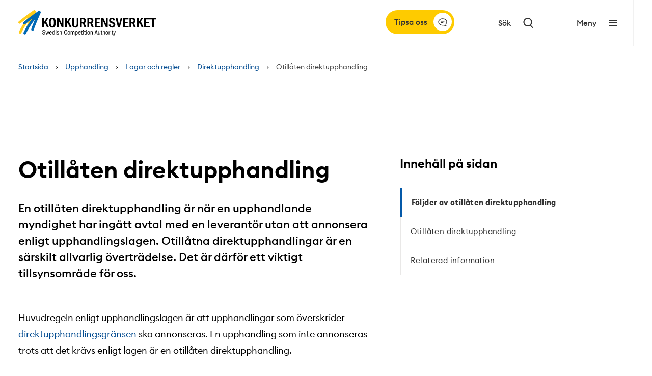

--- FILE ---
content_type: text/html; charset=utf-8
request_url: https://www.konkurrensverket.se/upphandling/lagar-och-regler/direktupphandling/otillaten-direktupphandling/
body_size: 36132
content:



<!DOCTYPE html>
<html lang=sv>

<head>
    <script type="text/javascript">
        if (/MSIE \d|Trident.*rv:/.test(navigator.userAgent)) {
            document.write(
                '<script src="https://unpkg.com/core-js-bundle@3.4.5/minified.js" integrity="sha384-dbPsEbGokLaurgKwXqXydMKEuOPxNmn+3IJtWpznTtVokW/b98r9YFH9YASeo9nj"><\/script>'
            );
        }
    </script>

<title data-react-helmet="true">Otillåten direktupphandling | Konkurrensverket</title><meta data-react-helmet="true" name="description" content="Myndigheter som ingår avtal med en leverantör utan att ha utannonserat upphandlingen enligt reglerna kan få betala upphandlingsskadeavgift."/><meta data-react-helmet="true" property="og:type" content="website"/><meta data-react-helmet="true" property="og:title" content="Otillåten direktupphandling | Konkurrensverket"/><meta data-react-helmet="true" property="og:url" content="/upphandling/lagar-och-regler/direktupphandling/otillaten-direktupphandling/"/><meta data-react-helmet="true" property="og:description" content="Myndigheter som ingår avtal med en leverantör utan att ha utannonserat upphandlingen enligt reglerna kan få betala upphandlingsskadeavgift."/><meta data-react-helmet="true" name="twitter:card" content="summary"/><meta data-react-helmet="true" name="twitter:description" content="Myndigheter som ingår avtal med en leverantör utan att ha utannonserat upphandlingen enligt reglerna kan få betala upphandlingsskadeavgift."/><meta data-react-helmet="true" http-equiv="X-UA-Compatible" content="IE=Edge"/><meta data-react-helmet="true" name="viewport" content="width=device-width, initial-scale=1"/><style data-styled="true" data-styled-version="5.2.0">.gmjWml{position:relative;top:-100px;display:block;}/*!sc*/
data-styled.g3[id="sc-gtssRu"]{content:"gmjWml,"}/*!sc*/
.bdDYJz{font-weight:600;font-family:"Euclid Circular B",sans-serif;font-size:2.875rem;line-height:3.5rem;margin-bottom:4rem;word-break:break-word;}/*!sc*/
@media screen and (min-width:480px) and (max-width:839px){.bdDYJz{font-size:2rem;line-height:2.375rem;margin-bottom:3rem;}}/*!sc*/
@media screen and (min-width:0px) and (max-width:479px){.bdDYJz{font-size:1.75rem;line-height:2.125rem;margin-bottom:2rem;}}/*!sc*/
data-styled.g5[id="sc-hKFyIo"]{content:"bdDYJz,"}/*!sc*/
.htLRdL{font-weight:600;font-family:"Euclid Circular B",sans-serif;font-size:1.5rem;line-height:2rem;margin-bottom:1rem;}/*!sc*/
@media screen and (min-width:480px) and (max-width:839px){.htLRdL{line-height:1.625rem;}}/*!sc*/
data-styled.g6[id="sc-eCApGN"]{content:"htLRdL,"}/*!sc*/
.jGLdVH{font-weight:600;font-family:"Euclid Circular B",sans-serif;font-weight:700;font-size:1.25rem;line-height:1.6875rem;margin-bottom:1rem;}/*!sc*/
data-styled.g7[id="sc-jSFkmK"]{content:"jGLdVH,"}/*!sc*/
.boPkKw{font-weight:600;font-family:"Euclid Circular B",sans-serif;font-weight:700;font-size:1.125rem;line-height:1.5625rem;margin-bottom:1rem;}/*!sc*/
data-styled.g8[id="sc-gKAblj"]{content:"boPkKw,"}/*!sc*/
.knnrxv{font-weight:600;font-family:"Euclid Circular B",sans-serif;font-weight:700;font-size:0.875rem;line-height:1.25rem;margin-bottom:1rem;}/*!sc*/
data-styled.g9[id="sc-iCoHVE"]{content:"knnrxv,"}/*!sc*/
.gfcIZQ{font-family:"Euclid Circular B",sans-serif;font-weight:500;font-size:1.375rem;line-height:2rem;margin:0 0 2rem;}/*!sc*/
@media screen and (min-width:0px) and (max-width:479px){.gfcIZQ{font-size:1.125rem;line-height:1.75rem;}}/*!sc*/
data-styled.g14[id="sc-iqAbSa"]{content:"gfcIZQ,"}/*!sc*/
.cMnhPQ{border:0;-webkit-clip:rect(0 0 0 0);clip:rect(0 0 0 0);height:0.1rem;margin:-0.1rem;overflow:hidden;padding:0;position:absolute;width:0.1rem;}/*!sc*/
data-styled.g15[id="sc-crzoUp"]{content:"cMnhPQ,"}/*!sc*/
.fsMKNz h1{font-weight:600;font-family:"Euclid Circular B",sans-serif;font-size:2.875rem;line-height:3.5rem;margin-bottom:4rem;}/*!sc*/
@media screen and (min-width:480px) and (max-width:839px){.fsMKNz h1{font-size:2rem;line-height:2.375rem;margin-bottom:3rem;}}/*!sc*/
@media screen and (min-width:0px) and (max-width:479px){.fsMKNz h1{font-size:1.75rem;line-height:2.125rem;margin-bottom:2rem;}}/*!sc*/
.fsMKNz h2{font-weight:600;font-family:"Euclid Circular B",sans-serif;font-size:1.5rem;line-height:2rem;margin-bottom:1rem;}/*!sc*/
@media screen and (min-width:480px) and (max-width:839px){.fsMKNz h2{line-height:1.625rem;}}/*!sc*/
.fsMKNz h3{font-weight:600;font-family:"Euclid Circular B",sans-serif;font-weight:700;font-size:1.25rem;line-height:1.6875rem;margin-bottom:1rem;}/*!sc*/
.fsMKNz h4{font-weight:600;font-family:"Euclid Circular B",sans-serif;font-weight:700;font-size:1.125rem;line-height:1.5625rem;margin-bottom:1rem;}/*!sc*/
.fsMKNz h5{font-weight:600;font-family:"Euclid Circular B",sans-serif;font-weight:700;font-size:0.875rem;line-height:1.25rem;margin-bottom:1rem;}/*!sc*/
.fsMKNz h6{font-weight:600;font-family:"Euclid Circular B",sans-serif;font-size:0.75rem;line-height:0.9375rem;margin-bottom:1rem;}/*!sc*/
@media screen and (min-width:480px) and (max-width:839px){.fsMKNz h6{font-size:0.75rem;}}/*!sc*/
.fsMKNz ul,.fsMKNz ol{margin:0 0 2rem;}/*!sc*/
.fsMKNz ul{list-style:none;padding:0 0 0 1.5rem;}/*!sc*/
.fsMKNz ul li::before{content:'\2022';font-weight:bold;display:inline-block;width:1rem;margin-left:-1rem;color:#000;}/*!sc*/
.fsMKNz table{border:0.0625rem solid #E9E8E7;border-spacing:0;border-radius:0.25rem;font-size:1rem;line-height:1.5;width:100%;font-family:"Euclid Circular B",sans-serif;font-weight:400;margin:2.5rem 0;}/*!sc*/
.fsMKNz table caption{padding:0 0 0.5rem;}/*!sc*/
@media screen and (min-width:0px) and (max-width:479px){.fsMKNz table caption{text-align:left;}}/*!sc*/
.fsMKNz table tbody tr:last-child th,.fsMKNz table tbody tr:last-child td{border-bottom:0;}/*!sc*/
.fsMKNz table thead th{border-bottom:0.0625rem solid #E9E8E7;}/*!sc*/
.fsMKNz table th,.fsMKNz table td{padding:1rem 1.5rem;border:0;border-bottom:0.0625rem solid #E9E8E7;}/*!sc*/
.fsMKNz table th p,.fsMKNz table td p{font-family:inherit;font-size:inherit;font-weight:inherit;padding:0;margin:0;}/*!sc*/
.fsMKNz table th{font-weight:700;text-align:left;}/*!sc*/
@media screen and (min-width:0px) and (max-width:479px){.fsMKNz .table-scrollable{width:100%;overflow-y:auto;margin-top:2.5rem;margin-bottom:2.5rem;position:relative;}.fsMKNz .table-scrollable > table{margin-top:0;margin-bottom:0;width:auto;max-width:none;}.fsMKNz .table-scrollable::-webkit-scrollbar{-webkit-appearance:none;width:0.875rem;height:0.875rem;}.fsMKNz .table-scrollable::-webkit-scrollbar-thumb{border-radius:0.5rem;border:0.1875rem solid #fff;background-color:rgba(0,0,0,0.3);}}/*!sc*/
.fsMKNz .icon{display:inline-block;width:0.75rem;height:0.75rem;margin-left:0.5rem;margin-right:0.3rem;background-repeat:no-repeat;}/*!sc*/
.fsMKNz a{color:#034C91;-webkit-transition:all 0.2s;transition:all 0.2s;}/*!sc*/
.fsMKNz a:hover{-webkit-text-decoration:none;text-decoration:none;}/*!sc*/
.fsMKNz a.pdf:after{content:'';display:inline-block;margin-left:0.5rem;background-color:#034C91;-webkit-mask:url('/assets/static/media/icon-pdf.6875390e.svg') no-repeat 0 0 / 1rem 1rem;-webkit-mask:url('/assets/static/media/icon-pdf.6875390e.svg') no-repeat 0 0 / 1rem 1rem;mask:url('/assets/static/media/icon-pdf.6875390e.svg') no-repeat 0 0 / 1rem 1rem;width:1rem;height:1rem;}/*!sc*/
.fsMKNz a.word:after{content:'';display:inline-block;margin-left:0.5rem;background-color:#034C91;-webkit-mask:url('/assets/static/media/icon-word.73979905.svg') no-repeat 0 0 / 1rem 1rem;-webkit-mask:url('/assets/static/media/icon-word.73979905.svg') no-repeat 0 0 / 1rem 1rem;mask:url('/assets/static/media/icon-word.73979905.svg') no-repeat 0 0 / 1rem 1rem;width:1rem;height:1rem;}/*!sc*/
.fsMKNz a.excel:after{content:'';display:inline-block;margin-left:0.5rem;background-color:#034C91;-webkit-mask:url('/assets/static/media/icon-excel.00dba3ae.svg') no-repeat 0 0 / 1rem 1rem;-webkit-mask:url('/assets/static/media/icon-excel.00dba3ae.svg') no-repeat 0 0 / 1rem 1rem;mask:url('/assets/static/media/icon-excel.00dba3ae.svg') no-repeat 0 0 / 1rem 1rem;width:1rem;height:1rem;}/*!sc*/
.fsMKNz a.external:after{content:'';display:inline-block;margin-left:0.5rem;background-color:#034C91;-webkit-mask:url('/assets/static/media/icon-external.ccb2a8f0.svg') no-repeat 0 0 / 1rem 1rem;-webkit-mask:url('/assets/static/media/icon-external.ccb2a8f0.svg') no-repeat 0 0 / 1rem 1rem;mask:url('/assets/static/media/icon-external.ccb2a8f0.svg') no-repeat 0 0 / 1rem 1rem;width:1rem;height:1rem;}/*!sc*/
.fsMKNz p,.fsMKNz a{font-family:"Euclid Circular B",sans-serif;font-size:1.125rem;line-height:2rem;margin:0 0 2rem;}/*!sc*/
@media screen and (min-width:0px) and (max-width:479px){.fsMKNz p,.fsMKNz a{font-size:1.125rem;}}/*!sc*/
.fsMKNz li{font-family:"Euclid Circular B",sans-serif;font-size:1.125rem;line-height:2rem;margin:0 0 2rem;margin-bottom:1rem;}/*!sc*/
@media screen and (min-width:0px) and (max-width:479px){.fsMKNz li{font-size:1.125rem;}}/*!sc*/
.iSgMrr h1{font-weight:600;font-family:"Euclid Circular B",sans-serif;font-size:2.875rem;line-height:3.5rem;margin-bottom:4rem;}/*!sc*/
@media screen and (min-width:480px) and (max-width:839px){.iSgMrr h1{font-size:2rem;line-height:2.375rem;margin-bottom:3rem;}}/*!sc*/
@media screen and (min-width:0px) and (max-width:479px){.iSgMrr h1{font-size:1.75rem;line-height:2.125rem;margin-bottom:2rem;}}/*!sc*/
.iSgMrr h2{font-weight:600;font-family:"Euclid Circular B",sans-serif;font-size:1.5rem;line-height:2rem;margin-bottom:1rem;}/*!sc*/
@media screen and (min-width:480px) and (max-width:839px){.iSgMrr h2{line-height:1.625rem;}}/*!sc*/
.iSgMrr h3{font-weight:600;font-family:"Euclid Circular B",sans-serif;font-weight:700;font-size:1.25rem;line-height:1.6875rem;margin-bottom:1rem;}/*!sc*/
.iSgMrr h4{font-weight:600;font-family:"Euclid Circular B",sans-serif;font-weight:700;font-size:1.125rem;line-height:1.5625rem;margin-bottom:1rem;}/*!sc*/
.iSgMrr h5{font-weight:600;font-family:"Euclid Circular B",sans-serif;font-weight:700;font-size:0.875rem;line-height:1.25rem;margin-bottom:1rem;}/*!sc*/
.iSgMrr h6{font-weight:600;font-family:"Euclid Circular B",sans-serif;font-size:0.75rem;line-height:0.9375rem;margin-bottom:1rem;}/*!sc*/
@media screen and (min-width:480px) and (max-width:839px){.iSgMrr h6{font-size:0.75rem;}}/*!sc*/
.iSgMrr ul,.iSgMrr ol{margin:0 0 2rem;}/*!sc*/
.iSgMrr ul{list-style:none;padding:0 0 0 1.5rem;}/*!sc*/
.iSgMrr ul li::before{content:'\2022';font-weight:bold;display:inline-block;width:1rem;margin-left:-1rem;color:#000;}/*!sc*/
.iSgMrr table{border:0.0625rem solid #E9E8E7;border-spacing:0;border-radius:0.25rem;font-size:1rem;line-height:1.5;width:100%;font-family:"Euclid Circular B",sans-serif;font-weight:400;margin:2.5rem 0;}/*!sc*/
.iSgMrr table caption{padding:0 0 0.5rem;}/*!sc*/
@media screen and (min-width:0px) and (max-width:479px){.iSgMrr table caption{text-align:left;}}/*!sc*/
.iSgMrr table tbody tr:last-child th,.iSgMrr table tbody tr:last-child td{border-bottom:0;}/*!sc*/
.iSgMrr table thead th{border-bottom:0.0625rem solid #E9E8E7;}/*!sc*/
.iSgMrr table th,.iSgMrr table td{padding:1rem 1.5rem;border:0;border-bottom:0.0625rem solid #E9E8E7;}/*!sc*/
.iSgMrr table th p,.iSgMrr table td p{font-family:inherit;font-size:inherit;font-weight:inherit;padding:0;margin:0;}/*!sc*/
.iSgMrr table th{font-weight:700;text-align:left;}/*!sc*/
@media screen and (min-width:0px) and (max-width:479px){.iSgMrr .table-scrollable{width:100%;overflow-y:auto;margin-top:2.5rem;margin-bottom:2.5rem;position:relative;}.iSgMrr .table-scrollable > table{margin-top:0;margin-bottom:0;width:auto;max-width:none;}.iSgMrr .table-scrollable::-webkit-scrollbar{-webkit-appearance:none;width:0.875rem;height:0.875rem;}.iSgMrr .table-scrollable::-webkit-scrollbar-thumb{border-radius:0.5rem;border:0.1875rem solid #fff;background-color:rgba(0,0,0,0.3);}}/*!sc*/
.iSgMrr .icon{display:inline-block;width:0.75rem;height:0.75rem;margin-left:0.5rem;margin-right:0.3rem;background-repeat:no-repeat;}/*!sc*/
.iSgMrr a{color:#034C91;-webkit-transition:all 0.2s;transition:all 0.2s;}/*!sc*/
.iSgMrr a:hover{-webkit-text-decoration:none;text-decoration:none;}/*!sc*/
.iSgMrr a.pdf:after{content:'';display:inline-block;margin-left:0.5rem;background-color:#034C91;-webkit-mask:url('/assets/static/media/icon-pdf.6875390e.svg') no-repeat 0 0 / 1rem 1rem;-webkit-mask:url('/assets/static/media/icon-pdf.6875390e.svg') no-repeat 0 0 / 1rem 1rem;mask:url('/assets/static/media/icon-pdf.6875390e.svg') no-repeat 0 0 / 1rem 1rem;width:1rem;height:1rem;}/*!sc*/
.iSgMrr a.word:after{content:'';display:inline-block;margin-left:0.5rem;background-color:#034C91;-webkit-mask:url('/assets/static/media/icon-word.73979905.svg') no-repeat 0 0 / 1rem 1rem;-webkit-mask:url('/assets/static/media/icon-word.73979905.svg') no-repeat 0 0 / 1rem 1rem;mask:url('/assets/static/media/icon-word.73979905.svg') no-repeat 0 0 / 1rem 1rem;width:1rem;height:1rem;}/*!sc*/
.iSgMrr a.excel:after{content:'';display:inline-block;margin-left:0.5rem;background-color:#034C91;-webkit-mask:url('/assets/static/media/icon-excel.00dba3ae.svg') no-repeat 0 0 / 1rem 1rem;-webkit-mask:url('/assets/static/media/icon-excel.00dba3ae.svg') no-repeat 0 0 / 1rem 1rem;mask:url('/assets/static/media/icon-excel.00dba3ae.svg') no-repeat 0 0 / 1rem 1rem;width:1rem;height:1rem;}/*!sc*/
.iSgMrr a.external:after{content:'';display:inline-block;margin-left:0.5rem;background-color:#034C91;-webkit-mask:url('/assets/static/media/icon-external.ccb2a8f0.svg') no-repeat 0 0 / 1rem 1rem;-webkit-mask:url('/assets/static/media/icon-external.ccb2a8f0.svg') no-repeat 0 0 / 1rem 1rem;mask:url('/assets/static/media/icon-external.ccb2a8f0.svg') no-repeat 0 0 / 1rem 1rem;width:1rem;height:1rem;}/*!sc*/
.iSgMrr p,.iSgMrr a{font-family:"Euclid Circular B",sans-serif;font-size:1rem;line-height:1.625rem;margin:0 0 2rem;}/*!sc*/
@media screen and (min-width:0px) and (max-width:479px){.iSgMrr p,.iSgMrr a{font-size:1rem;line-height:1.625rem;}}/*!sc*/
.iSgMrr li{font-family:"Euclid Circular B",sans-serif;font-size:1rem;line-height:1.625rem;margin:0 0 2rem;margin-bottom:1rem;}/*!sc*/
@media screen and (min-width:0px) and (max-width:479px){.iSgMrr li{font-size:1rem;line-height:1.625rem;}}/*!sc*/
.gQxVdz h1{font-weight:600;font-family:"Euclid Circular B",sans-serif;font-size:2.875rem;line-height:3.5rem;margin-bottom:4rem;}/*!sc*/
@media screen and (min-width:480px) and (max-width:839px){.gQxVdz h1{font-size:2rem;line-height:2.375rem;margin-bottom:3rem;}}/*!sc*/
@media screen and (min-width:0px) and (max-width:479px){.gQxVdz h1{font-size:1.75rem;line-height:2.125rem;margin-bottom:2rem;}}/*!sc*/
.gQxVdz h2{font-weight:600;font-family:"Euclid Circular B",sans-serif;font-size:1.5rem;line-height:2rem;margin-bottom:1rem;}/*!sc*/
@media screen and (min-width:480px) and (max-width:839px){.gQxVdz h2{line-height:1.625rem;}}/*!sc*/
.gQxVdz h3{font-weight:600;font-family:"Euclid Circular B",sans-serif;font-weight:700;font-size:1.25rem;line-height:1.6875rem;margin-bottom:1rem;}/*!sc*/
.gQxVdz h4{font-weight:600;font-family:"Euclid Circular B",sans-serif;font-weight:700;font-size:1.125rem;line-height:1.5625rem;margin-bottom:1rem;}/*!sc*/
.gQxVdz h5{font-weight:600;font-family:"Euclid Circular B",sans-serif;font-weight:700;font-size:0.875rem;line-height:1.25rem;margin-bottom:1rem;}/*!sc*/
.gQxVdz h6{font-weight:600;font-family:"Euclid Circular B",sans-serif;font-size:0.75rem;line-height:0.9375rem;margin-bottom:1rem;}/*!sc*/
@media screen and (min-width:480px) and (max-width:839px){.gQxVdz h6{font-size:0.75rem;}}/*!sc*/
.gQxVdz ul,.gQxVdz ol{margin:0 0 2rem;}/*!sc*/
.gQxVdz ul{list-style:none;padding:0 0 0 1.5rem;}/*!sc*/
.gQxVdz ul li::before{content:'\2022';font-weight:bold;display:inline-block;width:1rem;margin-left:-1rem;color:#000;}/*!sc*/
.gQxVdz table{border:0.0625rem solid #E9E8E7;border-spacing:0;border-radius:0.25rem;font-size:1rem;line-height:1.5;width:100%;font-family:"Euclid Circular B",sans-serif;font-weight:400;margin:2.5rem 0;}/*!sc*/
.gQxVdz table caption{padding:0 0 0.5rem;}/*!sc*/
@media screen and (min-width:0px) and (max-width:479px){.gQxVdz table caption{text-align:left;}}/*!sc*/
.gQxVdz table tbody tr:last-child th,.gQxVdz table tbody tr:last-child td{border-bottom:0;}/*!sc*/
.gQxVdz table thead th{border-bottom:0.0625rem solid #E9E8E7;}/*!sc*/
.gQxVdz table th,.gQxVdz table td{padding:1rem 1.5rem;border:0;border-bottom:0.0625rem solid #E9E8E7;}/*!sc*/
.gQxVdz table th p,.gQxVdz table td p{font-family:inherit;font-size:inherit;font-weight:inherit;padding:0;margin:0;}/*!sc*/
.gQxVdz table th{font-weight:700;text-align:left;}/*!sc*/
@media screen and (min-width:0px) and (max-width:479px){.gQxVdz .table-scrollable{width:100%;overflow-y:auto;margin-top:2.5rem;margin-bottom:2.5rem;position:relative;}.gQxVdz .table-scrollable > table{margin-top:0;margin-bottom:0;width:auto;max-width:none;}.gQxVdz .table-scrollable::-webkit-scrollbar{-webkit-appearance:none;width:0.875rem;height:0.875rem;}.gQxVdz .table-scrollable::-webkit-scrollbar-thumb{border-radius:0.5rem;border:0.1875rem solid #fff;background-color:rgba(0,0,0,0.3);}}/*!sc*/
.gQxVdz .icon{display:inline-block;width:0.75rem;height:0.75rem;margin-left:0.5rem;margin-right:0.3rem;background-repeat:no-repeat;}/*!sc*/
.gQxVdz a{color:#034C91;-webkit-transition:all 0.2s;transition:all 0.2s;}/*!sc*/
.gQxVdz a:hover{-webkit-text-decoration:none;text-decoration:none;}/*!sc*/
.gQxVdz a.pdf:after{content:'';display:inline-block;margin-left:0.5rem;background-color:#034C91;-webkit-mask:url('/assets/static/media/icon-pdf.6875390e.svg') no-repeat 0 0 / 1rem 1rem;-webkit-mask:url('/assets/static/media/icon-pdf.6875390e.svg') no-repeat 0 0 / 1rem 1rem;mask:url('/assets/static/media/icon-pdf.6875390e.svg') no-repeat 0 0 / 1rem 1rem;width:1rem;height:1rem;}/*!sc*/
.gQxVdz a.word:after{content:'';display:inline-block;margin-left:0.5rem;background-color:#034C91;-webkit-mask:url('/assets/static/media/icon-word.73979905.svg') no-repeat 0 0 / 1rem 1rem;-webkit-mask:url('/assets/static/media/icon-word.73979905.svg') no-repeat 0 0 / 1rem 1rem;mask:url('/assets/static/media/icon-word.73979905.svg') no-repeat 0 0 / 1rem 1rem;width:1rem;height:1rem;}/*!sc*/
.gQxVdz a.excel:after{content:'';display:inline-block;margin-left:0.5rem;background-color:#034C91;-webkit-mask:url('/assets/static/media/icon-excel.00dba3ae.svg') no-repeat 0 0 / 1rem 1rem;-webkit-mask:url('/assets/static/media/icon-excel.00dba3ae.svg') no-repeat 0 0 / 1rem 1rem;mask:url('/assets/static/media/icon-excel.00dba3ae.svg') no-repeat 0 0 / 1rem 1rem;width:1rem;height:1rem;}/*!sc*/
.gQxVdz a.external:after{content:'';display:inline-block;margin-left:0.5rem;background-color:#034C91;-webkit-mask:url('/assets/static/media/icon-external.ccb2a8f0.svg') no-repeat 0 0 / 1rem 1rem;-webkit-mask:url('/assets/static/media/icon-external.ccb2a8f0.svg') no-repeat 0 0 / 1rem 1rem;mask:url('/assets/static/media/icon-external.ccb2a8f0.svg') no-repeat 0 0 / 1rem 1rem;width:1rem;height:1rem;}/*!sc*/
.gQxVdz p,.gQxVdz a{font-family:"Euclid Circular B",sans-serif;font-size:1.125rem;line-height:2rem;margin:0 0 2rem;color:white;}/*!sc*/
@media screen and (min-width:0px) and (max-width:479px){.gQxVdz p,.gQxVdz a{font-size:1.125rem;}}/*!sc*/
.gQxVdz li{font-family:"Euclid Circular B",sans-serif;font-size:1.125rem;line-height:2rem;margin:0 0 2rem;margin-bottom:1rem;}/*!sc*/
@media screen and (min-width:0px) and (max-width:479px){.gQxVdz li{font-size:1.125rem;}}/*!sc*/
data-styled.g18[id="sc-ksluoS"]{content:"fsMKNz,iSgMrr,gQxVdz,"}/*!sc*/
.lhptvc{vertical-align:middle;fill:#183E6B;width:0.875rem;height:0.875rem;-webkit-transform:rotate(1turn);-ms-transform:rotate(1turn);transform:rotate(1turn);-webkit-transition:all 0.2s;transition:all 0.2s;-webkit-animation:none;animation:none;}/*!sc*/
@-webkit-keyframes spin{from{-webkit-transform:rotate(0deg);-ms-transform:rotate(0deg);transform:rotate(0deg);}to{-webkit-transform:rotate(360deg);-ms-transform:rotate(360deg);transform:rotate(360deg);}}/*!sc*/
@keyframes spin{from{-webkit-transform:rotate(0deg);-ms-transform:rotate(0deg);transform:rotate(0deg);}to{-webkit-transform:rotate(360deg);-ms-transform:rotate(360deg);transform:rotate(360deg);}}/*!sc*/
.geBZSU{vertical-align:middle;fill:#333;width:1.5rem;height:1.5rem;-webkit-transform:rotate(1turn);-ms-transform:rotate(1turn);transform:rotate(1turn);-webkit-transition:all 0.2s;transition:all 0.2s;-webkit-animation:none;animation:none;}/*!sc*/
@-webkit-keyframes spin{from{-webkit-transform:rotate(0deg);-ms-transform:rotate(0deg);transform:rotate(0deg);}to{-webkit-transform:rotate(360deg);-ms-transform:rotate(360deg);transform:rotate(360deg);}}/*!sc*/
@keyframes spin{from{-webkit-transform:rotate(0deg);-ms-transform:rotate(0deg);transform:rotate(0deg);}to{-webkit-transform:rotate(360deg);-ms-transform:rotate(360deg);transform:rotate(360deg);}}/*!sc*/
.kVFlJH{vertical-align:middle;fill:#000;width:1.5rem;height:1.5rem;-webkit-transform:rotate(1turn);-ms-transform:rotate(1turn);transform:rotate(1turn);-webkit-transition:all 0.2s;transition:all 0.2s;-webkit-animation:none;animation:none;}/*!sc*/
@-webkit-keyframes spin{from{-webkit-transform:rotate(0deg);-ms-transform:rotate(0deg);transform:rotate(0deg);}to{-webkit-transform:rotate(360deg);-ms-transform:rotate(360deg);transform:rotate(360deg);}}/*!sc*/
@keyframes spin{from{-webkit-transform:rotate(0deg);-ms-transform:rotate(0deg);transform:rotate(0deg);}to{-webkit-transform:rotate(360deg);-ms-transform:rotate(360deg);transform:rotate(360deg);}}/*!sc*/
.eegATb{vertical-align:middle;fill:#0459A9;width:1.5rem;height:1.5rem;-webkit-transform:rotate(0.25turn);-ms-transform:rotate(0.25turn);transform:rotate(0.25turn);-webkit-transition:all 0.2s;transition:all 0.2s;-webkit-animation:none;animation:none;}/*!sc*/
@-webkit-keyframes spin{from{-webkit-transform:rotate(0deg);-ms-transform:rotate(0deg);transform:rotate(0deg);}to{-webkit-transform:rotate(360deg);-ms-transform:rotate(360deg);transform:rotate(360deg);}}/*!sc*/
@keyframes spin{from{-webkit-transform:rotate(0deg);-ms-transform:rotate(0deg);transform:rotate(0deg);}to{-webkit-transform:rotate(360deg);-ms-transform:rotate(360deg);transform:rotate(360deg);}}/*!sc*/
.ecEjaM{vertical-align:middle;fill:#183E6B;width:1.5rem;height:1.5rem;-webkit-transform:rotate(1turn);-ms-transform:rotate(1turn);transform:rotate(1turn);-webkit-transition:all 0.2s;transition:all 0.2s;-webkit-animation:none;animation:none;}/*!sc*/
@-webkit-keyframes spin{from{-webkit-transform:rotate(0deg);-ms-transform:rotate(0deg);transform:rotate(0deg);}to{-webkit-transform:rotate(360deg);-ms-transform:rotate(360deg);transform:rotate(360deg);}}/*!sc*/
@keyframes spin{from{-webkit-transform:rotate(0deg);-ms-transform:rotate(0deg);transform:rotate(0deg);}to{-webkit-transform:rotate(360deg);-ms-transform:rotate(360deg);transform:rotate(360deg);}}/*!sc*/
.gLryOH{vertical-align:middle;fill:#034C91;width:1.5rem;height:1.5rem;-webkit-transform:rotate(1turn);-ms-transform:rotate(1turn);transform:rotate(1turn);-webkit-transition:all 0.2s;transition:all 0.2s;-webkit-animation:none;animation:none;}/*!sc*/
@-webkit-keyframes spin{from{-webkit-transform:rotate(0deg);-ms-transform:rotate(0deg);transform:rotate(0deg);}to{-webkit-transform:rotate(360deg);-ms-transform:rotate(360deg);transform:rotate(360deg);}}/*!sc*/
@keyframes spin{from{-webkit-transform:rotate(0deg);-ms-transform:rotate(0deg);transform:rotate(0deg);}to{-webkit-transform:rotate(360deg);-ms-transform:rotate(360deg);transform:rotate(360deg);}}/*!sc*/
.gQVeQL{vertical-align:middle;fill:#000;width:0.875rem;height:0.875rem;-webkit-transform:rotate(1turn);-ms-transform:rotate(1turn);transform:rotate(1turn);-webkit-transition:all 0.2s;transition:all 0.2s;-webkit-animation:none;animation:none;}/*!sc*/
@-webkit-keyframes spin{from{-webkit-transform:rotate(0deg);-ms-transform:rotate(0deg);transform:rotate(0deg);}to{-webkit-transform:rotate(360deg);-ms-transform:rotate(360deg);transform:rotate(360deg);}}/*!sc*/
@keyframes spin{from{-webkit-transform:rotate(0deg);-ms-transform:rotate(0deg);transform:rotate(0deg);}to{-webkit-transform:rotate(360deg);-ms-transform:rotate(360deg);transform:rotate(360deg);}}/*!sc*/
.viPZb{vertical-align:middle;fill:#0459A9;width:1.5rem;height:1.5rem;-webkit-transform:rotate(1turn);-ms-transform:rotate(1turn);transform:rotate(1turn);-webkit-transition:all 0.2s;transition:all 0.2s;-webkit-animation:none;animation:none;}/*!sc*/
@-webkit-keyframes spin{from{-webkit-transform:rotate(0deg);-ms-transform:rotate(0deg);transform:rotate(0deg);}to{-webkit-transform:rotate(360deg);-ms-transform:rotate(360deg);transform:rotate(360deg);}}/*!sc*/
@keyframes spin{from{-webkit-transform:rotate(0deg);-ms-transform:rotate(0deg);transform:rotate(0deg);}to{-webkit-transform:rotate(360deg);-ms-transform:rotate(360deg);transform:rotate(360deg);}}/*!sc*/
data-styled.g33[id="sc-iJCRLp"]{content:"lhptvc,geBZSU,kVFlJH,eegATb,ecEjaM,gLryOH,gQVeQL,viPZb,"}/*!sc*/
.YFkbe{display:-webkit-inline-box;display:-webkit-inline-flex;display:-ms-inline-flexbox;display:inline-flex;-webkit-box-pack:center;-webkit-justify-content:center;-ms-flex-pack:center;justify-content:center;-webkit-align-items:center;-webkit-box-align:center;-ms-flex-align:center;align-items:center;outline:none;border:none;border-radius:3.125rem;font-family:"Euclid Circular B",sans-serif;font-weight:500;font-size:1rem;-webkit-transition:all 0.2s;transition:all 0.2s;-webkit-text-decoration:none;text-decoration:none;cursor:pointer;height:2.875rem;padding:0 1.5rem;background-color:#0459A9;border:none;color:#ffffff;}/*!sc*/
.YFkbe:hover{background-color:#034c90;}/*!sc*/
.iyaXhR{display:-webkit-inline-box;display:-webkit-inline-flex;display:-ms-inline-flexbox;display:inline-flex;-webkit-box-pack:justify;-webkit-justify-content:space-between;-ms-flex-pack:justify;justify-content:space-between;-webkit-align-items:center;-webkit-box-align:center;-ms-flex-align:center;align-items:center;outline:none;border:none;border-radius:3.125rem;font-family:"Euclid Circular B",sans-serif;font-weight:500;font-size:1rem;-webkit-transition:all 0.2s;transition:all 0.2s;-webkit-text-decoration:none;text-decoration:none;cursor:pointer;height:2.875rem;padding:0 1.5rem;background-color:#DBE9F5;border:none;color:#034C91;width:18.75rem;}/*!sc*/
.iyaXhR:hover{background-color:#c7ddef;}/*!sc*/
.hkvRmr{display:-webkit-inline-box;display:-webkit-inline-flex;display:-ms-inline-flexbox;display:inline-flex;-webkit-box-pack:justify;-webkit-justify-content:space-between;-ms-flex-pack:justify;justify-content:space-between;-webkit-align-items:center;-webkit-box-align:center;-ms-flex-align:center;align-items:center;outline:none;border:none;border-radius:3.125rem;font-family:"Euclid Circular B",sans-serif;font-weight:500;font-size:1rem;-webkit-transition:all 0.2s;transition:all 0.2s;-webkit-text-decoration:none;text-decoration:none;cursor:pointer;height:2.875rem;padding:0 1.5rem;background-color:#ffffff;border:0.0625rem solid #034C91;color:#034C91;}/*!sc*/
.hkvRmr:hover{background-color:#c7ddef;}/*!sc*/
.hkvRmr:disabled:hover{background-color:#ffffff;}/*!sc*/
.dZrFJt{display:-webkit-inline-box;display:-webkit-inline-flex;display:-ms-inline-flexbox;display:inline-flex;-webkit-box-pack:justify;-webkit-justify-content:space-between;-ms-flex-pack:justify;justify-content:space-between;-webkit-align-items:center;-webkit-box-align:center;-ms-flex-align:center;align-items:center;outline:none;border:none;border-radius:3.125rem;font-family:"Euclid Circular B",sans-serif;font-weight:500;font-size:1rem;-webkit-transition:all 0.2s;transition:all 0.2s;-webkit-text-decoration:none;text-decoration:none;cursor:pointer;height:2.875rem;padding:0 1.5rem;background-color:#DBE9F5;border:none;color:#034C91;}/*!sc*/
.dZrFJt:hover{background-color:#c7ddef;}/*!sc*/
data-styled.g34[id="sc-giAqnE"]{content:"YFkbe,iyaXhR,hkvRmr,dZrFJt,"}/*!sc*/
.cYmwOA{height:0.875rem;width:0.875rem;margin-left:1.125rem;}/*!sc*/
data-styled.g36[id="sc-bYwzba"]{content:"cYmwOA,"}/*!sc*/
.fhWCJd{-webkit-text-decoration:none;text-decoration:none;display:-webkit-inline-box;display:-webkit-inline-flex;display:-ms-inline-flexbox;display:inline-flex;-webkit-align-items:center;-webkit-box-align:center;-ms-flex-align:center;align-items:center;color:#034C91;}/*!sc*/
.fhWCJd svg{width:1.2rem;height:1.2rem;}/*!sc*/
.fhWCJd .sc-kLokih{font-size:1rem;}/*!sc*/
.fhWCJd:hover .sc-kLokih{-webkit-text-decoration:underline;text-decoration:underline;}/*!sc*/
data-styled.g38[id="sc-iklIKw"]{content:"fhWCJd,"}/*!sc*/
.iBDbXH{display:block;width:auto;max-width:100%;}/*!sc*/
.iBVzYM{display:block;width:100%;max-width:100%;}/*!sc*/
data-styled.g39[id="sc-jJMGHv"]{content:"iBDbXH,iBVzYM,"}/*!sc*/
.jBgPps{border-bottom:0.0625rem solid #E9E8E7;background-color:#ffffff;}/*!sc*/
.kNJzRf{border-bottom:0;background-color:#ffffff;margin:0 auto;max-width:120rem;background:transparent;}/*!sc*/
@media screen and (min-width:0px) and (max-width:839px){.kNJzRf{padding:0 2.25rem;}}/*!sc*/
@media screen and (min-width:0px) and (max-width:479px){.kNJzRf{padding:0 1rem;}}/*!sc*/
@media screen and (min-width:840px){.kNJzRf{padding:0 2.25rem;}}/*!sc*/
.eiuIcv{border-bottom:0;background-color:#183E6B;}/*!sc*/
.gGgxXq{border-bottom:0;background-color:#183E6B;padding:0;}/*!sc*/
.glAIWw{border-bottom:0;background-color:#ffffff;}/*!sc*/
.cujpdA{border-bottom:0;background-color:#ffffff;margin:0 auto;max-width:120rem;background:transparent;}/*!sc*/
@media screen and (min-width:0px) and (max-width:839px){.cujpdA{padding:0 2.25rem;}}/*!sc*/
@media screen and (min-width:0px) and (max-width:479px){.cujpdA{padding:0 1rem;}}/*!sc*/
@media screen and (min-width:840px){.cujpdA{padding:0 7.5rem;}}/*!sc*/
.gAutXB{border-bottom:0;background-color:#DBE9F5;}/*!sc*/
.jxXmQh{border-bottom:0;background-color:#DBE9F5;margin:0 auto;max-width:120rem;background:transparent;}/*!sc*/
@media screen and (min-width:0px) and (max-width:839px){.jxXmQh{padding:0 2.25rem;}}/*!sc*/
@media screen and (min-width:0px) and (max-width:479px){.jxXmQh{padding:0 1rem;}}/*!sc*/
@media screen and (min-width:840px){.jxXmQh{padding:0 7.5rem;}}/*!sc*/
.grckcx{border-bottom:0;background-color:#ffffff;padding:0;}/*!sc*/
data-styled.g51[id="sc-dPaNSN"]{content:"jBgPps,kNJzRf,eiuIcv,gGgxXq,glAIWw,cujpdA,gAutXB,jxXmQh,grckcx,"}/*!sc*/
.bhjKRs{display:-webkit-box;display:-webkit-flex;display:-ms-flexbox;display:flex;}/*!sc*/
@media screen and (min-width:0px) and (max-width:479px){.bhjKRs{-webkit-flex-direction:column;-ms-flex-direction:column;flex-direction:column;}}/*!sc*/
@media screen and (min-width:0px) and (max-width:839px){.bhjKRs{-webkit-flex-direction:column;-ms-flex-direction:column;flex-direction:column;}}/*!sc*/
@media screen and (min-width:840px) and (max-width:1024px){.bhjKRs{-webkit-flex-direction:column;-ms-flex-direction:column;flex-direction:column;padding-left:0 !important;}}/*!sc*/
data-styled.g52[id="sc-bBjRzc"]{content:"bhjKRs,"}/*!sc*/
.iGliNw{-webkit-align-items:center;-webkit-box-align:center;-ms-flex-align:center;align-items:center;display:-webkit-box;display:-webkit-flex;display:-ms-flexbox;display:flex;-webkit-box-pack:end;-webkit-justify-content:flex-end;-ms-flex-pack:end;justify-content:flex-end;padding:0 6rem;width:50%;}/*!sc*/
@media screen and (min-width:840px) and (max-width:1024px){.iGliNw{max-width:100% !important;width:100%;-webkit-box-pack:center;-webkit-justify-content:center;-ms-flex-pack:center;justify-content:center;text-align:center;padding:4.75rem 2rem;}}/*!sc*/
@media screen and (min-width:0px) and (max-width:839px){.iGliNw{-webkit-box-pack:center;-webkit-justify-content:center;-ms-flex-pack:center;justify-content:center;text-align:center;width:100%;padding:4.75rem 2rem;}}/*!sc*/
@media screen and (min-width:0px) and (max-width:479px){.iGliNw{-webkit-box-pack:center;-webkit-justify-content:center;-ms-flex-pack:center;justify-content:center;text-align:center;width:100%;padding:4.75rem 1rem;}}/*!sc*/
data-styled.g53[id="sc-cOigif"]{content:"iGliNw,"}/*!sc*/
.jDwODi{max-width:38.625rem;padding:0 0;}/*!sc*/
@media screen and (min-width:840px) and (max-width:1024px){.jDwODi{max-width:100%;}}/*!sc*/
@media screen and (min-width:0px) and (max-width:839px){.jDwODi{max-width:unset;padding:0;}}/*!sc*/
data-styled.g54[id="sc-ArjOu"]{content:"jDwODi,"}/*!sc*/
.eZiEu{width:50%;}/*!sc*/
@media screen and (min-width:840px) and (max-width:1024px){.eZiEu{width:100%;}}/*!sc*/
@media screen and (min-width:480px) and (max-width:839px){.eZiEu{width:100%;}}/*!sc*/
@media screen and (min-width:0px) and (max-width:479px){.eZiEu{width:100%;}}/*!sc*/
@media screen and (min-width:0px) and (max-width:839px){.eZiEu{width:100%;}}/*!sc*/
.eZiEu img{height:100%;object-fit:cover;}/*!sc*/
data-styled.g55[id="sc-khIgXV"]{content:"eZiEu,"}/*!sc*/
.jWnig{color:#ffffff;margin-bottom:1rem;}/*!sc*/
@media screen and (min-width:0px) and (max-width:479px){.jWnig{font-size:2.125rem;}}/*!sc*/
@media screen and (min-width:0px) and (max-width:839px){.jWnig{text-align:center;}}/*!sc*/
@media screen and (min-width:840px) and (max-width:1024px){.jWnig{text-align:center;}}/*!sc*/
data-styled.g56[id="sc-hTRkEk"]{content:"jWnig,"}/*!sc*/
.fkCSEE{height:100%;}/*!sc*/
data-styled.g58[id="sc-gSYCTC"]{content:"fkCSEE,"}/*!sc*/
.bXPsyA{display:-webkit-box;display:-webkit-flex;display:-ms-flexbox;display:flex;-webkit-flex-direction:row;-ms-flex-direction:row;flex-direction:row;-webkit-flex-wrap:wrap;-ms-flex-wrap:wrap;flex-wrap:wrap;-webkit-box-pack:justify;-webkit-justify-content:space-between;-ms-flex-pack:justify;justify-content:space-between;-webkit-align-items:flex-start;-webkit-box-align:flex-start;-ms-flex-align:flex-start;align-items:flex-start;margin-bottom:1.25rem;}/*!sc*/
@media screen and (min-width:0px) and (max-width:479px){.bXPsyA{-webkit-flex-direction:column;-ms-flex-direction:column;flex-direction:column;-webkit-align-items:center;-webkit-box-align:center;-ms-flex-align:center;align-items:center;}}/*!sc*/
@media screen and (min-width:480px) and (max-width:839px){.bXPsyA{-webkit-flex-direction:column;-ms-flex-direction:column;flex-direction:column;-webkit-align-items:center;-webkit-box-align:center;-ms-flex-align:center;align-items:center;}}/*!sc*/
@media screen and (min-width:840px) and (max-width:1024px){.bXPsyA{-webkit-flex-direction:column;-ms-flex-direction:column;flex-direction:column;-webkit-align-items:center;-webkit-box-align:center;-ms-flex-align:center;align-items:center;}}/*!sc*/
.bXPsyA > *{min-width:15rem;margin-top:1.25rem;}/*!sc*/
data-styled.g60[id="sc-iNiQeE"]{content:"bXPsyA,"}/*!sc*/
.hXpxNx > *:first-child{margin-top:1rem;}/*!sc*/
.hXpxNx > *:last-child{margin-bottom:1rem;}/*!sc*/
data-styled.g61[id="sc-jffIyK"]{content:"hXpxNx,"}/*!sc*/
.hsuxes{height:3.75rem;width:100%;padding:0 1.125rem;font-family:"Euclid Circular B",sans-serif;font-size:0.9375rem;border:0.0625rem solid #4B749B;}/*!sc*/
.hsuxes:placeholder{color:#878787;}/*!sc*/
.hsuxes.invalid{border:1px solid #E0182D;}/*!sc*/
.hsuxes::-webkit-outer-spin-button,.hsuxes::-webkit-inner-spin-button{-webkit-appearance:none;margin:0;}/*!sc*/
.hsuxes[type='number']{-moz-appearance:textfield;}/*!sc*/
data-styled.g67[id="sc-gGLyOc"]{content:"hsuxes,"}/*!sc*/
.geecTj{height:3.75rem;padding:1.375rem 2.5rem;}/*!sc*/
data-styled.g69[id="sc-fbIXFq"]{content:"geecTj,"}/*!sc*/
.cUWXXc{display:-webkit-box;display:-webkit-flex;display:-ms-flexbox;display:flex;-webkit-box-pack:center;-webkit-justify-content:center;-ms-flex-pack:center;justify-content:center;width:100%;}/*!sc*/
@media screen and (min-width:0px) and (max-width:479px){.cUWXXc{-webkit-flex-direction:column;-ms-flex-direction:column;flex-direction:column;padding:0 0.25rem;}.cUWXXc > button{height:3rem;line-height:0.625rem;}}/*!sc*/
data-styled.g88[id="sc-Gvgqn"]{content:"cUWXXc,"}/*!sc*/
.cGnDyB{position:relative;display:inline-block;}/*!sc*/
@media screen and (min-width:0px) and (max-width:479px){.cGnDyB{-webkit-box-flex:1;-webkit-flex-grow:1;-ms-flex-positive:1;flex-grow:1;margin-right:0.25rem;}}/*!sc*/
data-styled.g89[id="sc-gsWdvU"]{content:"cGnDyB,"}/*!sc*/
.gPKabd{padding:1.375rem 1.875rem 1.25rem;padding-left:1.875rem;height:auto;width:30.625rem;font-family:"Euclid Circular B",sans-serif;font-size:1rem;line-height:1.25rem;color:#333;border:0.0625rem solid #A3C2DB;border-radius:2rem;margin-right:0.5rem;}/*!sc*/
.gPKabd:focus{box-shadow:0 0 0 0.1875rem #0B71BC;outline:none;}/*!sc*/
@media screen and (min-width:0px) and (max-width:479px){.gPKabd{height:3rem;text-align:center;max-width:100%;margin-bottom:0.625rem;}}/*!sc*/
data-styled.g90[id="sc-bXevSJ"]{content:"gPKabd,"}/*!sc*/
.dugqNO:focus{border:0.1875rem solid rgb(255,255,255);}/*!sc*/
data-styled.g92[id="sc-csTaMs"]{content:"dugqNO,"}/*!sc*/
.fSrWZJ{position:relative;overflow:hidden;}/*!sc*/
@-webkit-keyframes hiddenIn{0%{display:none;height:0px;opacity:0;}1%{display:block;height:auto;}100%{display:block;opacity:1;}}/*!sc*/
@keyframes hiddenIn{0%{display:none;height:0px;opacity:0;}1%{display:block;height:auto;}100%{display:block;opacity:1;}}/*!sc*/
@-webkit-keyframes hiddenOut{0%{display:block;opacity:1;height:auto;}99%{display:block;}100%{display:none;opacity:0;height:0;}}/*!sc*/
@keyframes hiddenOut{0%{display:block;opacity:1;height:auto;}99%{display:block;}100%{display:none;opacity:0;height:0;}}/*!sc*/
data-styled.g96[id="sc-euEtjk"]{content:"fSrWZJ,"}/*!sc*/
.fEGvjZ{position:relative;overflow:hidden;}/*!sc*/
data-styled.g97[id="sc-fHCHSn"]{content:"fEGvjZ,"}/*!sc*/
.bleAmJ{margin:0 auto;}/*!sc*/
@media (min-width:840px){.bleAmJ{display:-webkit-box;display:-webkit-flex;display:-ms-flexbox;display:flex;-webkit-flex-flow:row wrap;-ms-flex-flow:row wrap;flex-flow:row wrap;-webkit-align-items:stretch;-webkit-box-align:stretch;-ms-flex-align:stretch;align-items:stretch;margin:-12px;}@supports (display:grid){.bleAmJ{display:grid;margin:0;grid-gap:24px;grid-template-columns:repeat(12,minmax(0,1fr));}}}/*!sc*/
@media (min-width:480px) and (max-width:839px){.bleAmJ{display:-webkit-box;display:-webkit-flex;display:-ms-flexbox;display:flex;-webkit-flex-flow:row wrap;-ms-flex-flow:row wrap;flex-flow:row wrap;-webkit-align-items:stretch;-webkit-box-align:stretch;-ms-flex-align:stretch;align-items:stretch;margin:-8px;}@supports (display:grid){.bleAmJ{display:grid;margin:0;grid-gap:16px;grid-template-columns:repeat(8,minmax(0,1fr));}}}/*!sc*/
@media (max-width:479px){.bleAmJ{display:-webkit-box;display:-webkit-flex;display:-ms-flexbox;display:flex;-webkit-flex-flow:row wrap;-ms-flex-flow:row wrap;flex-flow:row wrap;-webkit-align-items:stretch;-webkit-box-align:stretch;-ms-flex-align:stretch;align-items:stretch;margin:-8px;}@supports (display:grid){.bleAmJ{display:grid;margin:0;grid-gap:16px;grid-template-columns:repeat(4,minmax(0,1fr));}}}/*!sc*/
.iHrjA{margin:0 auto;}/*!sc*/
@media (min-width:840px){.iHrjA{display:-webkit-box;display:-webkit-flex;display:-ms-flexbox;display:flex;-webkit-flex-flow:row wrap;-ms-flex-flow:row wrap;flex-flow:row wrap;-webkit-align-items:stretch;-webkit-box-align:stretch;-ms-flex-align:stretch;align-items:stretch;margin:-45px;}@supports (display:grid){.iHrjA{display:grid;margin:0;grid-gap:90px;grid-template-columns:repeat(12,minmax(0,1fr));}}}/*!sc*/
@media (min-width:480px) and (max-width:839px){.iHrjA{display:-webkit-box;display:-webkit-flex;display:-ms-flexbox;display:flex;-webkit-flex-flow:row wrap;-ms-flex-flow:row wrap;flex-flow:row wrap;-webkit-align-items:stretch;-webkit-box-align:stretch;-ms-flex-align:stretch;align-items:stretch;margin:-45px;}@supports (display:grid){.iHrjA{display:grid;margin:0;grid-gap:90px;grid-template-columns:repeat(8,minmax(0,1fr));}}}/*!sc*/
@media (max-width:479px){.iHrjA{display:-webkit-box;display:-webkit-flex;display:-ms-flexbox;display:flex;-webkit-flex-flow:row wrap;-ms-flex-flow:row wrap;flex-flow:row wrap;-webkit-align-items:stretch;-webkit-box-align:stretch;-ms-flex-align:stretch;align-items:stretch;margin:-45px;}@supports (display:grid){.iHrjA{display:grid;margin:0;grid-gap:90px;grid-template-columns:repeat(4,minmax(0,1fr));}}}/*!sc*/
data-styled.g107[id="sc-xGAYn"]{content:"bleAmJ,iHrjA,"}/*!sc*/
@media (min-width:840px){.fySeLc{width:calc(58.333333333333336% - 24px);box-sizing:border-box;margin:12px;}@supports (display:grid){.fySeLc{width:auto;grid-column-end:span 7;}}@supports (display:grid){.fySeLc{margin:0;}}}/*!sc*/
@media (min-width:480px) and (max-width:839px){.fySeLc{width:calc(87.5% - 16px);box-sizing:border-box;margin:8px;}@supports (display:grid){.fySeLc{width:auto;grid-column-end:span 7;}}@supports (display:grid){.fySeLc{margin:0;}}}/*!sc*/
@media (max-width:479px){.fySeLc{width:calc(100% - 16px);box-sizing:border-box;margin:8px;}@supports (display:grid){.fySeLc{width:auto;grid-column-end:span 4;}}@supports (display:grid){.fySeLc{margin:0;}}}/*!sc*/
@media (min-width:840px){.jgZRqc{width:calc(41.66666666666667% - 24px);box-sizing:border-box;margin:12px;}@supports (display:grid){.jgZRqc{width:auto;grid-column-end:span 5;}}@supports (display:grid){.jgZRqc{margin:0;}}}/*!sc*/
@media (min-width:480px) and (max-width:839px){.jgZRqc{width:calc(62.5% - 16px);box-sizing:border-box;margin:8px;}@supports (display:grid){.jgZRqc{width:auto;grid-column-end:span 5;}}@supports (display:grid){.jgZRqc{margin:0;}}}/*!sc*/
@media (max-width:479px){.jgZRqc{width:calc(100% - 16px);box-sizing:border-box;margin:8px;}@supports (display:grid){.jgZRqc{width:auto;grid-column-end:span 4;}}@supports (display:grid){.jgZRqc{margin:0;}}}/*!sc*/
@media (min-width:840px){.eOahEK{width:calc(33.33333333333333% - 24px);box-sizing:border-box;margin:12px;}@supports (display:grid){.eOahEK{width:auto;grid-column-end:span 4;}}@supports (display:grid){.eOahEK{margin:0;}}}/*!sc*/
@media (min-width:480px) and (max-width:839px){.eOahEK{width:calc(50% - 16px);box-sizing:border-box;margin:8px;}@supports (display:grid){.eOahEK{width:auto;grid-column-end:span 4;}}@supports (display:grid){.eOahEK{margin:0;}}}/*!sc*/
@media (max-width:479px){.eOahEK{width:calc(100% - 16px);box-sizing:border-box;margin:8px;}@supports (display:grid){.eOahEK{width:auto;grid-column-end:span 4;}}@supports (display:grid){.eOahEK{margin:0;}}}/*!sc*/
@media (min-width:840px){.faslrz{width:calc(50% - 24px);box-sizing:border-box;margin:12px;}@supports (display:grid){.faslrz{width:auto;grid-column-end:span 6;}}@supports (display:grid){.faslrz{margin:0;}}}/*!sc*/
@media (min-width:480px) and (max-width:839px){.faslrz{width:calc(100% - 16px);box-sizing:border-box;margin:8px;}@supports (display:grid){.faslrz{width:auto;grid-column-end:span 8;}}@supports (display:grid){.faslrz{margin:0;}}}/*!sc*/
@media (max-width:479px){.faslrz{width:calc(100% - 16px);box-sizing:border-box;margin:8px;}@supports (display:grid){.faslrz{width:auto;grid-column-end:span 4;}}@supports (display:grid){.faslrz{margin:0;}}}/*!sc*/
data-styled.g108[id="sc-dWBSoC"]{content:"fySeLc,jgZRqc,eOahEK,faslrz,"}/*!sc*/
.TtYns{margin-bottom:1rem;}/*!sc*/
.sc-fmdMXc + .sc-fmdMXc{margin-top:-1px;}/*!sc*/
data-styled.g115[id="sc-fmdMXc"]{content:"TtYns,"}/*!sc*/
.dxwjLa{font-family:"Euclid Circular B",sans-serif;font-weight:700;font-size:0.9375rem;line-height:0.9375rem;margin:0;}/*!sc*/
data-styled.g116[id="sc-ljslrt"]{content:"dxwjLa,"}/*!sc*/
.dKTbdX{font-family:"Euclid Circular B",sans-serif;font-size:1.125rem;font-weight:500;display:-webkit-box;display:-webkit-flex;display:-ms-flexbox;display:flex;position:relative;width:100%;width:100%;-webkit-text-decoration:none;text-decoration:none;-webkit-align-items:center;-webkit-box-align:center;-ms-flex-align:center;align-items:center;-webkit-box-pack:justify;-webkit-justify-content:space-between;-ms-flex-pack:justify;justify-content:space-between;border:0;-webkit-transition:background 0.2s;transition:background 0.2s;outline:0;border:0.0625rem solid transparent;padding:0.3125rem;border-color:#EAF4FC;background:#EAF4FC;color:#333;border-top-left-radius:1.875rem;border-top-right-radius:1.875rem;border-bottom-left-radius:1.875rem;border-bottom-right-radius:1.875rem;cursor:pointer;}/*!sc*/
@media screen and (min-width:0px) and (max-width:479px){.dKTbdX{padding:0.3125rem;}}/*!sc*/
.dKTbdX:hover{border:0.0625rem solid transparent;}/*!sc*/
@media screen and (min-width:840px){.dKTbdX:hover,.dKTbdX:focus{background-color:#F1F1F1;background:#F1F1F1;}}/*!sc*/
data-styled.g117[id="sc-jlZIZy"]{content:"dKTbdX,"}/*!sc*/
.dyQypj{width:0.75rem;height:0.75rem;}/*!sc*/
data-styled.g118[id="sc-dTSxUT"]{content:"dyQypj,"}/*!sc*/
.faRvJV{display:-webkit-box;display:-webkit-flex;display:-ms-flexbox;display:flex;-webkit-flex-direction:column;-ms-flex-direction:column;flex-direction:column;}/*!sc*/
data-styled.g120[id="sc-cbeQSR"]{content:"faRvJV,"}/*!sc*/
.iZlfvo{border-color:#EAF4FC;background:#EAF4FC;color:#333;border-top-left-radius:0;border-top-right-radius:0;border-bottom-left-radius:1.875rem;border-bottom-right-radius:1.875rem;}/*!sc*/
.iZlfvo:focus{outline:none;}/*!sc*/
.iZlfvo .sc-cbeQSR{padding:0.625rem 3.125rem;}/*!sc*/
data-styled.g121[id="sc-hkePoP"]{content:"iZlfvo,"}/*!sc*/
.eUedHw{display:-webkit-box;display:-webkit-flex;display:-ms-flexbox;display:flex;-webkit-align-items:center;-webkit-box-align:center;-ms-flex-align:center;align-items:center;margin:0;max-width:75%;word-break:break-word;}/*!sc*/
@media screen and (min-width:0px) and (max-width:479px){.eUedHw{max-width:100%;word-break:unset;padding:0.5rem !important;}}/*!sc*/
data-styled.g127[id="sc-flUlJl"]{content:"eUedHw,"}/*!sc*/
.jXmUXI{margin:0 3.125rem;text-align:left;line-height:1.375rem;font-weight:500;}/*!sc*/
@media screen and (min-width:0px) and (max-width:479px){.jXmUXI{font-size:1rem;font-weight:500;-webkit-letter-spacing:0;-moz-letter-spacing:0;-ms-letter-spacing:0;letter-spacing:0;margin:0.625rem;}}/*!sc*/
data-styled.g129[id="sc-iGkqGz"]{content:"jXmUXI,"}/*!sc*/
.dXRRA-D{height:2.875rem;width:2.875rem;background-color:#ffffff;border:0;border-radius:100%;display:-webkit-box;display:-webkit-flex;display:-ms-flexbox;display:flex;-webkit-align-items:center;-webkit-box-align:center;-ms-flex-align:center;align-items:center;-webkit-box-pack:center;-webkit-justify-content:center;-ms-flex-pack:center;justify-content:center;cursor:pointer;}/*!sc*/
.dXRRA-D svg{margin-left:0 !important;}/*!sc*/
data-styled.g130[id="sc-irKEWy"]{content:"dXRRA-D,"}/*!sc*/
.gTDCyN{display:-webkit-box;display:-webkit-flex;display:-ms-flexbox;display:flex;-webkit-align-items:center;-webkit-box-align:center;-ms-flex-align:center;align-items:center;}/*!sc*/
data-styled.g132[id="sc-kTCrpv"]{content:"gTDCyN,"}/*!sc*/
.dVcXPX{position:relative;background-color:#FFF4EC;}/*!sc*/
.dVcXPX:before{content:' ';height:100%;position:absolute;left:0;width:0.4375rem;}/*!sc*/
.dVcXPX:before{background-color:#F69347;}/*!sc*/
data-styled.g134[id="sc-jtiWoB"]{content:"dVcXPX,"}/*!sc*/
.dCcLgm{padding:3.75rem;}/*!sc*/
@media screen and (min-width:0px) and (max-width:479px){.dCcLgm{padding:4.1875rem 2.125rem 2.8125rem 2.125rem;}}/*!sc*/
data-styled.g135[id="sc-ellfmu"]{content:"dCcLgm,"}/*!sc*/
.fgtUrK{max-width:75%;font-size:1.125rem;line-height:2rem;}/*!sc*/
.fgtUrK p{-webkit-letter-spacing:0;-moz-letter-spacing:0;-ms-letter-spacing:0;letter-spacing:0;margin:0;padding:0;}/*!sc*/
@media screen and (min-width:0px) and (max-width:479px){.fgtUrK{max-width:100%;font-size:0.9375rem;line-height:1.5rem;}}/*!sc*/
data-styled.g136[id="sc-kizDGL"]{content:"fgtUrK,"}/*!sc*/
.jhOKQs{background-color:#ffffff;height:4rem;width:4rem;border-radius:100%;position:absolute;top:1.875rem;right:1.875rem;display:-webkit-box;display:-webkit-flex;display:-ms-flexbox;display:flex;-webkit-align-items:center;-webkit-box-align:center;-ms-flex-align:center;align-items:center;-webkit-box-pack:center;-webkit-justify-content:center;-ms-flex-pack:center;justify-content:center;}/*!sc*/
.jhOKQs svg{height:5.625rem;width:1.75rem;}/*!sc*/
@media screen and (min-width:0px) and (max-width:479px){.jhOKQs{top:0.6875rem;right:0.6875rem;height:2.625rem;width:2.625rem;}.jhOKQs svg{height:2.875rem;width:1.125rem;}}/*!sc*/
data-styled.g137[id="sc-cKRKlA"]{content:"jhOKQs,"}/*!sc*/
.cTzuvP{color:#ffffff;margin-top:auto;padding-bottom:1.875rem;color:#034C91;font-size:1rem;line-height:1.25rem;display:-webkit-inline-box;display:-webkit-inline-flex;display:-ms-inline-flexbox;display:inline-flex;-webkit-align-items:center;-webkit-box-align:center;-ms-flex-align:center;align-items:center;-webkit-text-decoration:underline;text-decoration:underline;}/*!sc*/
.dGgGhI{color:#ffffff;margin-top:auto;padding-bottom:1.875rem;font-size:1rem;line-height:1.25rem;display:-webkit-inline-box;display:-webkit-inline-flex;display:-ms-inline-flexbox;display:inline-flex;-webkit-align-items:center;-webkit-box-align:center;-ms-flex-align:center;align-items:center;-webkit-text-decoration:underline;text-decoration:underline;}/*!sc*/
data-styled.g170[id="sc-ktvXtq"]{content:"cTzuvP,dGgGhI,"}/*!sc*/
.leHCdN{padding-bottom:0rem;margin-bottom:0;color:#034C91;font-family:"Euclid Circular B",sans-serif;}/*!sc*/
data-styled.g171[id="sc-gXZlrW"]{content:"leHCdN,"}/*!sc*/
.bhFDDX{font-family:"Euclid Circular B",sans-serif;margin-bottom:0;padding-bottom:0;}/*!sc*/
data-styled.g172[id="sc-bFSanr"]{content:"bhFDDX,"}/*!sc*/
.kdCtWM{height:100%;}/*!sc*/
.kdCtWM > *{color:#333;}/*!sc*/
.kdCtWM:hover .sc-ktvXtq{-webkit-text-decoration:none;text-decoration:none;}/*!sc*/
.kdCtWM:hover .sc-kHVJdr{-webkit-text-decoration:none;text-decoration:none;}/*!sc*/
data-styled.g173[id="sc-fxFQrc"]{content:"kdCtWM,"}/*!sc*/
.llRipe{background-color:#ffffff;}/*!sc*/
.llRipe > *{color:#333;}/*!sc*/
.llRipe:hover{box-shadow:0 0.125rem 2.625rem 0 rgba(0,0,0,0.2);}/*!sc*/
.jPUrrK{background-color:#ffffff;border:1px solid #DBE9F5;}/*!sc*/
.jPUrrK > *{color:#333;}/*!sc*/
.jPUrrK:hover{box-shadow:0 0.125rem 2.625rem 0 rgba(0,0,0,0.2);}/*!sc*/
data-styled.g174[id="sc-fyFmx"]{content:"llRipe,jPUrrK,"}/*!sc*/
.imkuCs{display:-webkit-box;display:-webkit-flex;display:-ms-flexbox;display:flex;-webkit-flex-direction:column;-ms-flex-direction:column;flex-direction:column;-webkit-box-pack:justify;-webkit-justify-content:space-between;-ms-flex-pack:justify;justify-content:space-between;-webkit-text-decoration:none;text-decoration:none;height:100%;width:100%;}/*!sc*/
data-styled.g175[id="sc-cjzMPC"]{content:"imkuCs,"}/*!sc*/
.hnEsJG{padding:0;width:100%;}/*!sc*/
@media screen and (min-width:840px){.hnEsJG{display:-webkit-box;display:-webkit-flex;display:-ms-flexbox;display:flex;-webkit-box-pack:center;-webkit-justify-content:center;-ms-flex-pack:center;justify-content:center;}}/*!sc*/
data-styled.g176[id="sc-igOljT"]{content:"hnEsJG,"}/*!sc*/
.eWiAaw img{max-height:30.9375rem;}/*!sc*/
data-styled.g177[id="sc-JgrOI"]{content:"eWiAaw,"}/*!sc*/
.fAXLLe{padding:1.5625rem;-webkit-flex:1 0 0;-ms-flex:1 0 0;flex:1 0 0;display:-webkit-box;display:-webkit-flex;display:-ms-flexbox;display:flex;-webkit-flex-direction:column;-ms-flex-direction:column;flex-direction:column;width:100%;}/*!sc*/
@media screen and (min-width:0px) and (max-width:479px){.fAXLLe{padding:1rem;}}/*!sc*/
data-styled.g178[id="sc-gGuQiZ"]{content:"fAXLLe,"}/*!sc*/
.hSiVPP{margin:1.625rem 0;}/*!sc*/
data-styled.g181[id="sc-ehAMgd"]{content:"hSiVPP,"}/*!sc*/
.ipdSJB{margin:0;}/*!sc*/
data-styled.g182[id="sc-hGwdws"]{content:"ipdSJB,"}/*!sc*/
.gEFVph{display:-webkit-box;display:-webkit-flex;display:-ms-flexbox;display:flex;margin:0 0 0.8125rem 0;}/*!sc*/
data-styled.g183[id="sc-iuInmz"]{content:"gEFVph,"}/*!sc*/
.eflEDT{font-size:0.8125rem;line-height:1rem;-webkit-letter-spacing:0.01875rem;-moz-letter-spacing:0.01875rem;-ms-letter-spacing:0.01875rem;letter-spacing:0.01875rem;font-family:"Euclid Circular B",sans-serif;color:#757575;}/*!sc*/
@media screen and (min-width:0px) and (max-width:479px){.eflEDT{font-size:0.75rem;line-height:0.9375rem;}}/*!sc*/
.eflEDT:after{content:'|';margin:0 0.625rem;}/*!sc*/
data-styled.g185[id="sc-dwxYxt"]{content:"eflEDT,"}/*!sc*/
.eJRkbj{font-size:0.8125rem;line-height:1rem;-webkit-letter-spacing:0.01875rem;-moz-letter-spacing:0.01875rem;-ms-letter-spacing:0.01875rem;letter-spacing:0.01875rem;font-family:"Euclid Circular B",sans-serif;color:#034C91;}/*!sc*/
@media screen and (min-width:0px) and (max-width:479px){.eJRkbj{font-size:0.75rem;line-height:0.9375rem;}}/*!sc*/
data-styled.g186[id="sc-gVtpNI"]{content:"eJRkbj,"}/*!sc*/
.kTXDDb{font-size:1.1875rem;line-height:1.5625rem;-webkit-letter-spacing:0.025rem;-moz-letter-spacing:0.025rem;-ms-letter-spacing:0.025rem;letter-spacing:0.025rem;margin:0 0 1.25rem 0;font-weight:500;color:#333;}/*!sc*/
@media screen and (min-width:0px) and (max-width:479px){.kTXDDb{font-size:1.125rem;line-height:1.5rem;}}/*!sc*/
data-styled.g187[id="sc-hJFzDP"]{content:"kTXDDb,"}/*!sc*/
.cJocXX{font-family:"Euclid Circular B",sans-serif;font-size:1rem;line-height:1.5rem;-webkit-letter-spacing:normal;-moz-letter-spacing:normal;-ms-letter-spacing:normal;letter-spacing:normal;margin:0 0 1rem;color:#333;}/*!sc*/
data-styled.g190[id="sc-fTZrbU"]{content:"cJocXX,"}/*!sc*/
.cmgURM{margin-left:0.5rem;}/*!sc*/
.cmgURM svg{color:#ffffff;color:#034C91;height:0.875rem;width:0.875rem;}/*!sc*/
.gkLUNC{margin-left:0.5rem;}/*!sc*/
.gkLUNC svg{color:#ffffff;height:0.875rem;width:0.875rem;}/*!sc*/
data-styled.g191[id="sc-bTJPMs"]{content:"cmgURM,gkLUNC,"}/*!sc*/
.iAyoZX svg{color:#034C91;}/*!sc*/
data-styled.g192[id="sc-hQYogJ"]{content:"iAyoZX,"}/*!sc*/
.jKrgGR{display:-webkit-box;display:-webkit-flex;display:-ms-flexbox;display:flex;-webkit-flex-direction:column;-ms-flex-direction:column;flex-direction:column;padding:3rem 0;font-family:"Euclid Circular B",sans-serif;color:#000;}/*!sc*/
@media screen and (min-width:0px) and (max-width:479px){.jKrgGR{padding:3rem 0;}}/*!sc*/
.jFxkiB{display:-webkit-box;display:-webkit-flex;display:-ms-flexbox;display:flex;-webkit-flex-direction:column;-ms-flex-direction:column;flex-direction:column;padding:3rem 0;font-family:"Euclid Circular B",sans-serif;color:#ffffff;}/*!sc*/
@media screen and (min-width:0px) and (max-width:479px){.jFxkiB{padding:3rem 0;}}/*!sc*/
data-styled.g198[id="sc-lfRwAv"]{content:"jKrgGR,jFxkiB,"}/*!sc*/
@media screen and (min-width:480px){.icIUoY{margin:0 auto;}}/*!sc*/
data-styled.g199[id="sc-hndrU"]{content:"icIUoY,"}/*!sc*/
.jvmDff{color:#333;text-align:left;margin:0 0 2rem 0;}/*!sc*/
@media screen and (min-width:0px) and (max-width:479px){.jvmDff{margin-bottom:1.5625rem;}}/*!sc*/
data-styled.g200[id="sc-geBBMl"]{content:"jvmDff,"}/*!sc*/
.fZJIAQ{background-color:#ffffff;}/*!sc*/
data-styled.g261[id="sc-gLMhmw"]{content:"fZJIAQ,"}/*!sc*/
.geEPLc{margin:0 auto;max-width:120rem;font-family:"Euclid Circular B",sans-serif;padding:3rem 7.5rem;}/*!sc*/
@media screen and (min-width:0px) and (max-width:479px){.geEPLc{padding:3rem 1rem;}}/*!sc*/
data-styled.g262[id="sc-hHSjzZ"]{content:"geEPLc,"}/*!sc*/
.hcGLwK{display:-webkit-box;display:-webkit-flex;display:-ms-flexbox;display:flex;-webkit-flex-direction:column;-ms-flex-direction:column;flex-direction:column;}/*!sc*/
.hcGLwK.addLargeTopPadding{padding-top:8.5rem;}/*!sc*/
@media screen and (min-width:0px) and (max-width:839px){.hcGLwK.addLargeTopPadding{padding-top:0;}}/*!sc*/
.hcGLwK.addMediumTopPadding{padding-top:5rem;}/*!sc*/
@media screen and (min-width:0px) and (max-width:839px){.hcGLwK.addMediumTopPadding{padding-top:0;}}/*!sc*/
data-styled.g263[id="sc-jogEqu"]{content:"hcGLwK,"}/*!sc*/
.wBZTL{padding:0;margin:0;list-style:none;}/*!sc*/
data-styled.g264[id="sc-kkmGDX"]{content:"wBZTL,"}/*!sc*/
.iCRFOP{border-bottom:0.0625rem solid #e4e4e4;}/*!sc*/
@media screen and (min-width:840px){.iCRFOP:first-child{border-top:0.0625rem solid #e4e4e4;}}/*!sc*/
.iCRFOP::marker{font-size:1.125rem;font-family:"Euclid Circular B",sans-serif;}/*!sc*/
data-styled.g265[id="sc-bXmIKc"]{content:"iCRFOP,"}/*!sc*/
.hwgFRY{color:#333;font-size:1.5rem;line-height:2.25rem;font-weight:600;-webkit-letter-spacing:0;-moz-letter-spacing:0;-ms-letter-spacing:0;letter-spacing:0;margin:0 0 2rem 0;}/*!sc*/
@media screen and (min-width:0px) and (max-width:479px){.hwgFRY{text-align:center;font-size:1.125rem;line-height:1.5rem;}}/*!sc*/
data-styled.g266[id="sc-cTsKXF"]{content:"hwgFRY,"}/*!sc*/
.vnmiW{color:#333;font-size:1rem;line-height:1.5rem;-webkit-letter-spacing:0.02375rem;-moz-letter-spacing:0.02375rem;-ms-letter-spacing:0.02375rem;letter-spacing:0.02375rem;margin-bottom:2rem;}/*!sc*/
@media screen and (min-width:0px) and (max-width:479px){.vnmiW{text-align:center;}}/*!sc*/
@media screen and (min-width:0px) and (max-width:839px){.vnmiW{font-size:1rem;line-height:1.5rem;}}/*!sc*/
data-styled.g267[id="sc-ezHfOa"]{content:"vnmiW,"}/*!sc*/
.hIoAeU{font-size:1.125rem;font-weight:500;-webkit-letter-spacing:0;-moz-letter-spacing:0;-ms-letter-spacing:0;letter-spacing:0;line-height:1.5rem;}/*!sc*/
data-styled.g268[id="sc-fvNibD"]{content:"hIoAeU,"}/*!sc*/
.OMwqx{-webkit-text-decoration:none;text-decoration:none;display:-webkit-box;display:-webkit-flex;display:-ms-flexbox;display:flex;-webkit-align-items:center;-webkit-box-align:center;-ms-flex-align:center;align-items:center;-webkit-box-pack:justify;-webkit-justify-content:space-between;-ms-flex-pack:justify;justify-content:space-between;padding:1rem 0;color:#034C91;}/*!sc*/
.OMwqx:hover{-webkit-text-decoration:underline;text-decoration:underline;-webkit-text-decoration-color:#034C91;-webkit-text-decoration-color:#034C91;text-decoration-color:#034C91;}/*!sc*/
data-styled.g269[id="sc-ihRIEg"]{content:"OMwqx,"}/*!sc*/
.gNnCOQ{max-width:80%;overflow:hidden;}/*!sc*/
data-styled.g270[id="sc-jdXKRJ"]{content:"gNnCOQ,"}/*!sc*/
.jifSPb{display:-webkit-box;display:-webkit-flex;display:-ms-flexbox;display:flex;-webkit-align-items:center;-webkit-box-align:center;-ms-flex-align:center;align-items:center;}/*!sc*/
data-styled.g271[id="sc-cpUzJl"]{content:"jifSPb,"}/*!sc*/
.golwPT{-webkit-align-items:center;-webkit-box-align:center;-ms-flex-align:center;align-items:center;background-color:#F1F1F1;border-radius:1.5rem;display:-webkit-box;display:-webkit-flex;display:-ms-flexbox;display:flex;height:3rem;width:3rem;-webkit-box-pack:center;-webkit-justify-content:center;-ms-flex-pack:center;justify-content:center;margin-right:1rem;}/*!sc*/
.golwPT:last-child{margin-right:0;}/*!sc*/
.golwPT svg{color:#034C91;height:0.8125rem;width:0.8125rem;}/*!sc*/
data-styled.g272[id="sc-jNjApQ"]{content:"golwPT,"}/*!sc*/
.kAwUwg{display:-webkit-box;display:-webkit-flex;display:-ms-flexbox;display:flex;-webkit-flex-direction:column;-ms-flex-direction:column;flex-direction:column;padding:3rem 0;font-family:"Euclid Circular B",sans-serif;color:#000;}/*!sc*/
@media screen and (min-width:0px) and (max-width:479px){.kAwUwg{padding:3rem 0;}}/*!sc*/
data-styled.g324[id="sc-hDluiq"]{content:"kAwUwg,"}/*!sc*/
@media screen and (min-width:480px){.bDHiaB{margin:0 auto;width:100%;}}/*!sc*/
data-styled.g325[id="sc-eEnVfJ"]{content:"bDHiaB,"}/*!sc*/
.gpRuJz{color:#333;text-align:left;margin:0 0 2rem 0;}/*!sc*/
@media screen and (min-width:0px) and (max-width:479px){.gpRuJz{margin-bottom:1.5625rem;}}/*!sc*/
data-styled.g326[id="sc-epOjvI"]{content:"gpRuJz,"}/*!sc*/
.bFqepC{max-width:16.375rem;margin:3.25rem auto 0rem;text-align:center;}/*!sc*/
.bFqepC a{background-color:transparent;}/*!sc*/
@media screen and (min-width:0px) and (max-width:479px){.bFqepC{display:-webkit-box;display:-webkit-flex;display:-ms-flexbox;display:flex;-webkit-flex-direction:column;-ms-flex-direction:column;flex-direction:column;-webkit-box-pack:center;-webkit-justify-content:center;-ms-flex-pack:center;justify-content:center;margin:0 auto;margin-top:2rem;}}/*!sc*/
data-styled.g328[id="sc-gSiGzG"]{content:"bFqepC,"}/*!sc*/
.hshuBX{padding:0;text-align:center;max-width:50rem;margin:6rem auto;}/*!sc*/
@media screen and (min-width:0px) and (max-width:479px){.hshuBX{padding:0 2.75rem;margin-top:5rem;}}/*!sc*/
data-styled.g344[id="sc-eBqmPI"]{content:"hshuBX,"}/*!sc*/
.gQBRbE{display:block;margin:0 auto;padding:0 0 3rem 0;}/*!sc*/
data-styled.g345[id="sc-hGjcyr"]{content:"gQBRbE,"}/*!sc*/
.fhddGS{font-size:1.375rem;line-height:1.75rem;font-family:"Euclid Circular B",sans-serif;color:#183E6B;font-size:2.875rem;line-height:3.4375rem;font-weight:700;margin-bottom:0.5rem;}/*!sc*/
data-styled.g346[id="sc-lfetOG"]{content:"fhddGS,"}/*!sc*/
.gBvBHC{margin:0 auto;list-style:none;display:-webkit-box;display:-webkit-flex;display:-ms-flexbox;display:flex;-webkit-flex-flow:wrap;-ms-flex-flow:wrap;flex-flow:wrap;}/*!sc*/
@media screen and (min-width:0px) and (max-width:479px){.gBvBHC{padding:1rem;}}/*!sc*/
@media screen and (min-width:480px){.gBvBHC{padding:1.625rem 0;}}/*!sc*/
data-styled.g349[id="sc-cBssTz"]{content:"gBvBHC,"}/*!sc*/
.dNtlJD{display:-webkit-inline-box;display:-webkit-inline-flex;display:-ms-inline-flexbox;display:inline-flex;-webkit-align-items:center;-webkit-box-align:center;-ms-flex-align:center;align-items:center;line-height:1.8125rem;}/*!sc*/
data-styled.g350[id="sc-ganKjO"]{content:"dNtlJD,"}/*!sc*/
.bNeBqy{font-family:"Euclid Circular B",sans-serif;font-size:0.875rem;line-height:1.0625rem;color:#034C91;}/*!sc*/
@media screen and (min-width:0px) and (max-width:479px){.bNeBqy{font-size:0.75rem;line-height:0.9375rem;}}/*!sc*/
.bNeBqy:hover{-webkit-text-decoration:none;text-decoration:none;}/*!sc*/
data-styled.g351[id="sc-jTFZDa"]{content:"bNeBqy,"}/*!sc*/
.jBIvXT{font-family:"Euclid Circular B",sans-serif;font-size:0.875rem;line-height:1.0625rem;color:#404040;}/*!sc*/
@media screen and (min-width:0px) and (max-width:479px){.jBIvXT{font-size:0.75rem;line-height:0.9375rem;}}/*!sc*/
data-styled.g352[id="sc-eByOyv"]{content:"jBIvXT,"}/*!sc*/
.fbGAic:after{padding:0 0.875rem;content:'›';-webkit-text-decoration:none;text-decoration:none;}/*!sc*/
data-styled.g356[id="sc-lcuZuX"]{content:"fbGAic,"}/*!sc*/
.ixPQuU{max-width:90rem;padding:1.5rem;}/*!sc*/
@media screen and (min-width:480px) and (max-width:839px){.ixPQuU{margin:2.5rem auto;}}/*!sc*/
@media screen and (min-width:840px){.ixPQuU{margin:5rem auto;padding:2.25rem;}}/*!sc*/
@media screen and (min-width:0px) and (max-width:479px){.ixPQuU{padding:1rem;}}/*!sc*/
data-styled.g425[id="sc-cuzqma"]{content:"ixPQuU,"}/*!sc*/
.kpXGOt{border:0;-webkit-clip:rect(0 0 0 0);clip:rect(0 0 0 0);height:0.1rem;margin:-0.1rem;overflow:hidden;padding:0;position:absolute;width:0.1rem;}/*!sc*/
data-styled.g445[id="sc-QfHRQ"]{content:"kpXGOt,"}/*!sc*/
.bKDzeh{font-family:"Euclid Circular B",sans-serif;background-color:#EAF4FC;padding:2.875rem 2.1875rem;margin-bottom:2.1875rem;}/*!sc*/
data-styled.g457[id="sc-HvBvb"]{content:"bKDzeh,"}/*!sc*/
.cfkJyE{margin-bottom:1.25rem;font-weight:600;}/*!sc*/
data-styled.g458[id="sc-ieKCbG"]{content:"cfkJyE,"}/*!sc*/
.lwBHG{padding:0;margin:0;margin-bottom:1.25rem;}/*!sc*/
data-styled.g459[id="sc-gVPaQZ"]{content:"lwBHG,"}/*!sc*/
.cdEdYr{display:-webkit-inline-box;display:-webkit-inline-flex;display:-ms-inline-flexbox;display:inline-flex;-webkit-box-pack:justify;-webkit-justify-content:space-between;-ms-flex-pack:justify;justify-content:space-between;-webkit-align-items:center;-webkit-box-align:center;-ms-flex-align:center;align-items:center;outline:none;border:none;border-radius:3.125rem;font-family:"Euclid Circular B",sans-serif;font-weight:500;font-size:0.9375rem;-webkit-transition:all 0.2s;transition:all 0.2s;-webkit-text-decoration:none;text-decoration:none;height:3.375rem;padding:0 0.4375rem 0 0.9375rem;background-color:#0459A9;border:none;color:#ffffff;width:100%;}/*!sc*/
.cdEdYr:hover{background-color:#034c90;}/*!sc*/
data-styled.g461[id="sc-fhnwrC"]{content:"cdEdYr,"}/*!sc*/
.cOXelf{display:-webkit-box;display:-webkit-flex;display:-ms-flexbox;display:flex;-webkit-align-items:center;-webkit-box-align:center;-ms-flex-align:center;align-items:center;}/*!sc*/
@media screen and (min-width:840px) and (max-width:${max}px){.cOXelf{display:none;}}/*!sc*/
data-styled.g462[id="sc-gdtyFf"]{content:"cOXelf,"}/*!sc*/
.hITgyd{margin:0 0.625rem;}/*!sc*/
data-styled.g463[id="sc-dUfGuI"]{content:"hITgyd,"}/*!sc*/
.cdspsJ{display:-webkit-box;display:-webkit-flex;display:-ms-flexbox;display:flex;-webkit-align-items:center;-webkit-box-align:center;-ms-flex-align:center;align-items:center;}/*!sc*/
data-styled.g464[id="sc-eQlIIl"]{content:"cdspsJ,"}/*!sc*/
.hdAyDr{background:#ffffff;width:2.5625rem;height:2.5625rem;border-radius:50%;display:-webkit-box;display:-webkit-flex;display:-ms-flexbox;display:flex;-webkit-align-items:center;-webkit-box-align:center;-ms-flex-align:center;align-items:center;-webkit-box-pack:center;-webkit-justify-content:center;-ms-flex-pack:center;justify-content:center;}/*!sc*/
data-styled.g465[id="sc-hrnGFO"]{content:"hdAyDr,"}/*!sc*/
.eSDCAR{color:#ffffff;height:1.4375rem;width:1.4375rem;}/*!sc*/
data-styled.g466[id="sc-intITr"]{content:"eSDCAR,"}/*!sc*/
.hztkIE{height:0.875rem;width:0.875rem;}/*!sc*/
data-styled.g467[id="sc-gefQIU"]{content:"hztkIE,"}/*!sc*/
@media screen and (min-width:480px){.hJUuTG{position:-webkit-sticky;position:sticky;top:7.1875rem;}}/*!sc*/
data-styled.g519[id="sc-kSyTsM"]{content:"hJUuTG,"}/*!sc*/
.jVjlqe{margin-bottom:1.5rem;}/*!sc*/
data-styled.g520[id="sc-fArIoh"]{content:"jVjlqe,"}/*!sc*/
.hwbqTs{margin:0;list-style:none;padding:0;}/*!sc*/
.hwbqTs li{display:-webkit-box;display:-webkit-flex;display:-ms-flexbox;display:flex;-webkit-align-items:center;-webkit-box-align:center;-ms-flex-align:center;align-items:center;padding-left:1.1875rem;padding-top:1rem;padding-bottom:1rem;border-left:0.125rem solid #E9E8E7;}/*!sc*/
.hwbqTs li a{font-size:0.9375rem;line-height:1.5625rem;-webkit-letter-spacing:0.025rem;-moz-letter-spacing:0.025rem;-ms-letter-spacing:0.025rem;letter-spacing:0.025rem;color:#333;-webkit-text-decoration:none;text-decoration:none;font-family:"Euclid Circular B",sans-serif;}/*!sc*/
.hwbqTs li a:hover{-webkit-text-decoration:underline;text-decoration:underline;}/*!sc*/
.hwbqTs li.is-current{border-left:0.25rem solid #0459A9;font-weight:700;}/*!sc*/
data-styled.g521[id="sc-kJrGKf"]{content:"hwbqTs,"}/*!sc*/
.fWVIAn{font-family:"Euclid Circular B",sans-serif;line-height:2rem;}/*!sc*/
data-styled.g544[id="sc-dkdgYO"]{content:"fWVIAn,"}/*!sc*/
@media screen and (min-width:0px) and (max-width:839px){.eQLASS{-webkit-order:1;-ms-flex-order:1;order:1;}}/*!sc*/
data-styled.g545[id="sc-iXwipl"]{content:"eQLASS,"}/*!sc*/
.bLkhoh{width:auto;margin:0 1.875rem;}/*!sc*/
@media screen and (min-width:0px) and (max-width:839px){.bLkhoh{margin:0;-webkit-order:0;-ms-flex-order:0;order:0;}}/*!sc*/
@media screen and (min-width:0px) and (max-width:479px){.bLkhoh{display:-webkit-box;display:-webkit-flex;display:-ms-flexbox;display:flex;-webkit-flex-direction:column-reverse;-ms-flex-direction:column-reverse;flex-direction:column-reverse;}}/*!sc*/
data-styled.g546[id="sc-bgVQgE"]{content:"bLkhoh,"}/*!sc*/
.prFOj{display:-webkit-box;display:-webkit-flex;display:-ms-flexbox;display:flex;}/*!sc*/
data-styled.g550[id="sc-tbhkc"]{content:"prFOj,"}/*!sc*/
.hDgjoA{font-size:0.75rem;line-height:0.9375rem;-webkit-letter-spacing:0.0175rem;-moz-letter-spacing:0.0175rem;-ms-letter-spacing:0.0175rem;letter-spacing:0.0175rem;color:#B2B2B2;font-family:"Euclid Circular B",sans-serif;font-weight:400;font-size:0.875rem;color:#757575;}/*!sc*/
.hDgjoA:after{content:'|';margin:0 1.25rem;}/*!sc*/
@media screen and (min-width:0px) and (max-width:479px){.hDgjoA:after{content:'';margin:0 3.125rem;}.hDgjoA > span{display:block;}}/*!sc*/
data-styled.g552[id="sc-kwTAbF"]{content:"hDgjoA,"}/*!sc*/
.cAjba{font-size:0.75rem;line-height:0.9375rem;-webkit-letter-spacing:0.0175rem;-moz-letter-spacing:0.0175rem;-ms-letter-spacing:0.0175rem;letter-spacing:0.0175rem;color:#B2B2B2;font-family:"Euclid Circular B",sans-serif;font-weight:400;font-size:0.875rem;color:#183E6B;}/*!sc*/
data-styled.g553[id="sc-izAXJK"]{content:"cAjba,"}/*!sc*/
.kMNHXw{margin:0 0 3.5rem;}/*!sc*/
data-styled.g554[id="sc-dhtMFf"]{content:"kMNHXw,"}/*!sc*/
.dVQKZk{font-family:"Euclid Circular B",sans-serif;line-height:2rem;}/*!sc*/
data-styled.g590[id="sc-jtmixk"]{content:"dVQKZk,"}/*!sc*/
@media screen and (min-width:0px) and (max-width:479px){.dhOGJO{-webkit-order:1;-ms-flex-order:1;order:1;}}/*!sc*/
data-styled.g591[id="sc-fsWHhI"]{content:"dhOGJO,"}/*!sc*/
.iDtFSi{width:auto;margin:0 1.875rem;}/*!sc*/
@media screen and (min-width:0px) and (max-width:479px){.iDtFSi{margin:3.125rem 0;-webkit-order:0;-ms-flex-order:0;order:0;}}/*!sc*/
data-styled.g592[id="sc-Pwdd"]{content:"iDtFSi,"}/*!sc*/
.ucJqw{margin:0 0 3.5rem;}/*!sc*/
data-styled.g596[id="sc-dGIJcJ"]{content:"ucJqw,"}/*!sc*/
.dhnkYT{font-family:"Euclid Circular B",sans-serif;line-height:2rem;}/*!sc*/
data-styled.g597[id="sc-bJqgKO"]{content:"dhnkYT,"}/*!sc*/
.kXSeiJ{font-family:"Euclid Circular B",sans-serif;font-weight:600;position:-webkit-sticky;position:sticky;top:7.1875rem;display:-webkit-inline-box;display:-webkit-inline-flex;display:-ms-inline-flexbox;display:inline-flex;-webkit-flex-direction:column;-ms-flex-direction:column;flex-direction:column;text-align:left;}/*!sc*/
@media screen and (min-width:0px) and (max-width:839px){.kXSeiJ{position:relative;top:0;margin:1.875rem 0;}}/*!sc*/
data-styled.g598[id="sc-hGEFff"]{content:"kXSeiJ,"}/*!sc*/
.cciOBQ{font-size:1rem;line-height:1rem;-webkit-letter-spacing:normal;-moz-letter-spacing:normal;-ms-letter-spacing:normal;letter-spacing:normal;color:#183E6B;text-align:left;}/*!sc*/
data-styled.g599[id="sc-dGzUNk"]{content:"cciOBQ,"}/*!sc*/
.hFcdqG{font-size:1.5rem;line-height:2rem;-webkit-letter-spacing:normal;-moz-letter-spacing:normal;-ms-letter-spacing:normal;letter-spacing:normal;color:#000;}/*!sc*/
data-styled.g600[id="sc-jDOthB"]{content:"hFcdqG,"}/*!sc*/
.gCJyNv{font-family:"Euclid Circular B",sans-serif;font-size:1rem;line-height:1.5rem;-webkit-letter-spacing:normal;-moz-letter-spacing:normal;-ms-letter-spacing:normal;letter-spacing:normal;color:#333;margin-top:3.75rem;margin-bottom:0;}/*!sc*/
data-styled.g601[id="sc-fKTzBO"]{content:"gCJyNv,"}/*!sc*/
@media screen and (min-width:0px) and (max-width:839px){.ivWUbI{-webkit-order:1;-ms-flex-order:1;order:1;}}/*!sc*/
data-styled.g602[id="sc-cTEyPb"]{content:"ivWUbI,"}/*!sc*/
.gjovld{width:auto;margin:0 1.875rem;text-align:center;}/*!sc*/
@media screen and (min-width:0px) and (max-width:839px){.gjovld{-webkit-order:0;-ms-flex-order:0;order:0;margin:0;text-align:left;}}/*!sc*/
data-styled.g603[id="sc-fIbDzs"]{content:"gjovld,"}/*!sc*/
.gSquui{margin:0 0 3.5rem;}/*!sc*/
data-styled.g604[id="sc-cQMCMF"]{content:"gSquui,"}/*!sc*/
.dVcwnp{background-color:#ffffff;border-bottom:0.0625rem solid #E9E8E7;position:-webkit-sticky;position:sticky;top:0;z-index:99;}/*!sc*/
data-styled.g640[id="sc-bruRhc"]{content:"dVcwnp,"}/*!sc*/
.knTKae{max-width:120rem;margin:0 auto;display:-webkit-box;display:-webkit-flex;display:-ms-flexbox;display:flex;-webkit-box-pack:justify;-webkit-justify-content:space-between;-ms-flex-pack:justify;justify-content:space-between;}/*!sc*/
@media screen and (min-width:840px){.knTKae{padding:0 2.25rem;}}/*!sc*/
data-styled.g641[id="sc-Ofjia"]{content:"knTKae,"}/*!sc*/
.gWrSfL{padding:1.25rem 0;}/*!sc*/
.gWrSfL:focus{background-color:#D0E6F9;box-shadow:none;}/*!sc*/
@media screen and (min-width:0px) and (max-width:839px){.gWrSfL{margin-left:1.25rem;margin-right:1rem;}}/*!sc*/
data-styled.g642[id="sc-jmlRUj"]{content:"gWrSfL,"}/*!sc*/
.hvWQPm{height:3.125rem;}/*!sc*/
@media screen and (min-width:0px) and (max-width:839px){.hvWQPm{height:2.3125rem;}}/*!sc*/
data-styled.g643[id="sc-LnnfE"]{content:"hvWQPm,"}/*!sc*/
.bwbhlj{font-size:0.9375rem;font-family:"Euclid Circular B",sans-serif;font-weight:500;color:#333;-webkit-text-decoration:none;text-decoration:none;display:-webkit-box;display:-webkit-flex;display:-ms-flexbox;display:flex;-webkit-align-items:center;-webkit-box-align:center;-ms-flex-align:center;align-items:center;height:100%;border:none;border-left:0.0625rem solid #F1F1F1;padding:0 2rem;-webkit-transition:all 0.2s;transition:all 0.2s;background-color:#ffffff;cursor:pointer;}/*!sc*/
@media screen and (min-width:480px){.bwbhlj:hover,.bwbhlj:focus{background-color:#D0E6F9;}}/*!sc*/
.bwbhlj:focus{box-shadow:none;}/*!sc*/
@media screen and (min-width:0px) and (max-width:839px){.bwbhlj{padding:0 1.5625rem;}}/*!sc*/
.bwbhlj:hover,.bwbhlj:focus{background-color:#DBE9F5;}/*!sc*/
data-styled.g644[id="sc-jjtVRN"]{content:"bwbhlj,"}/*!sc*/
.eYgrQI{margin:0;padding:0;list-style:none;display:-webkit-box;display:-webkit-flex;display:-ms-flexbox;display:flex;}/*!sc*/
.eYgrQI li:last-child .sc-jjtVRN{border-right:0.0625rem solid #F1F1F1;}/*!sc*/
@media screen and (min-width:0px) and (max-width:839px){.eYgrQI #languages{display:none;}}/*!sc*/
data-styled.g646[id="sc-gQsJz"]{content:"eYgrQI,"}/*!sc*/
@media (min-width:840px){.dTBtNn{min-width:10.9375rem;}}/*!sc*/
.dTBtNn > *{width:100%;-webkit-box-pack:center;-webkit-justify-content:center;-ms-flex-pack:center;justify-content:center;}/*!sc*/
data-styled.g647[id="sc-cVnxtQ"]{content:"dTBtNn,"}/*!sc*/
.hexhWz{margin-left:1.5rem;height:1.25rem;width:1.25rem;}/*!sc*/
@media screen and (min-width:0px) and (max-width:479px){.hexhWz{margin:0;}}/*!sc*/
data-styled.g648[id="sc-dYwHd"]{content:"hexhWz,"}/*!sc*/
.kVmsxN{height:0.75rem;width:1rem;}/*!sc*/
data-styled.g650[id="sc-kIrtlT"]{content:"kVmsxN,"}/*!sc*/
.cuKHRv{display:-webkit-inline-box;display:-webkit-inline-flex;display:-ms-inline-flexbox;display:inline-flex;background-color:#ffffff;height:2.25rem;width:2.25rem;border-radius:50%;padding:0.5625rem;position:absolute;top:0.3125rem;right:0.3125rem;}/*!sc*/
data-styled.g651[id="sc-hHJldL"]{content:"cuKHRv,"}/*!sc*/
.kbuqdM{font-size:0.9375rem;font-family:"Euclid Circular B",sans-serif;font-weight:500;color:#333;-webkit-text-decoration:none;text-decoration:none;padding:0.875rem 3.3125rem 0.875rem 1.0625rem;background-color:#FECB00;border-radius:1.59375rem;-webkit-transition:all 0.2s;transition:all 0.2s;position:relative;display:block;}/*!sc*/
.kbuqdM:hover{background-color:#ffe065;}/*!sc*/
@media screen and (min-width:480px){.kbuqdM{margin:1.25rem 0;margin-right:2rem;}}/*!sc*/
data-styled.g652[id="sc-dPCClu"]{content:"kbuqdM,"}/*!sc*/
.dWtZkA{height:1.25rem;width:1.25rem;}/*!sc*/
data-styled.g653[id="sc-hERpbp"]{content:"dWtZkA,"}/*!sc*/
@media screen and (min-width:0px) and (max-width:839px){.jgHpdo{border:0;-webkit-clip:rect(0 0 0 0);clip:rect(0 0 0 0);height:0.1rem;margin:-0.1rem;overflow:hidden;padding:0;position:absolute;width:0.1rem;}}/*!sc*/
data-styled.g654[id="sc-dMKGiY"]{content:"jgHpdo,"}/*!sc*/
.hzTqGl{background-color:#D0E6F9;padding:4.6875rem 0 3.125rem;box-shadow:0 0.125rem 0.25rem 0 rgba(0,0,0,0.25);display:none;position:absolute;right:0;left:0;top:5.6875rem;}/*!sc*/
@media screen and (min-width:0px) and (max-width:839px){.hzTqGl{top:4.875rem;}}/*!sc*/
@media screen and (min-width:0px) and (max-width:479px){.hzTqGl{padding:3.5rem 0;}}/*!sc*/
data-styled.g655[id="sc-jRJvrX"]{content:"hzTqGl,"}/*!sc*/
.jGUMBe{max-width:38.875rem;margin:0 auto;}/*!sc*/
data-styled.g656[id="sc-fZCMzG"]{content:"jGUMBe,"}/*!sc*/
.hVAKdu{max-width:19.4375rem;padding-left:1.5625rem;margin:inherit;}/*!sc*/
data-styled.g657[id="sc-jORzpB"]{content:"hVAKdu,"}/*!sc*/
.gFIXRl{width:0.875rem;height:0.875rem;margin-right:0.5rem;margin-bottom:0.125rem;}/*!sc*/
data-styled.g658[id="sc-fWKQxk"]{content:"gFIXRl,"}/*!sc*/
.iOfQeZ{font-family:"Euclid Circular B",sans-serif;font-size:1rem;line-height:1.25rem;color:#183E6B;-webkit-text-decoration:underline;text-decoration:underline;font-weight:500;margin-top:1.25rem;background-color:transparent;border:none;cursor:pointer;}/*!sc*/
.iOfQeZ:hover,.iOfQeZ:focus{background-color:#D0E6F9;}/*!sc*/
@media screen and (min-width:0px) and (max-width:479px){.iOfQeZ{display:none;}}/*!sc*/
data-styled.g659[id="sc-jdOMvv"]{content:"iOfQeZ,"}/*!sc*/
.search-overlay .sc-flIdDe{background:rgba(17,17,17,0.2);padding:1rem 1rem 0 1rem;position:fixed;top:0;left:0;bottom:0;right:0;z-index:80;-webkit-animation:fadeIn 0.4s ease-out forwards;animation:fadeIn 0.4s ease-out forwards;}/*!sc*/
@-webkit-keyframes fadeIn{0%{display:none;opacity:0;}1%{display:block;}100%{display:block;opacity:1;}}/*!sc*/
@keyframes fadeIn{0%{display:none;opacity:0;}1%{display:block;}100%{display:block;opacity:1;}}/*!sc*/
data-styled.g660[id="sc-flIdDe"]{content:"cNZPHL,"}/*!sc*/
.dSgeEQ{position:fixed;top:0;left:0;bottom:0;right:0;margin:0;overflow:hidden;z-index:99;background-color:rgba(17,17,17,0.2);}/*!sc*/
@-webkit-keyframes fadeIn{0%{display:none;opacity:0;}1%{display:block;}100%{display:block;opacity:1;}}/*!sc*/
@keyframes fadeIn{0%{display:none;opacity:0;}1%{display:block;}100%{display:block;opacity:1;}}/*!sc*/
@-webkit-keyframes fadeOut{0%{display:block;opacity:1;}99%{display:block;}100%{display:none;opacity:0;}}/*!sc*/
@keyframes fadeOut{0%{display:block;opacity:1;}99%{display:block;}100%{display:none;opacity:0;}}/*!sc*/
.dSgeEQ > .sc-mNjFF{overflow-x:hidden;}/*!sc*/
@-webkit-keyframes moveInRight{0%{display:none;-webkit-transform:translate3d(100%,0,0);-ms-transform:translate3d(100%,0,0);transform:translate3d(100%,0,0);}1%{display:block;}100%{display:block;-webkit-transform:translate3d(0,0,0);-ms-transform:translate3d(0,0,0);transform:translate3d(0,0,0);}}/*!sc*/
@keyframes moveInRight{0%{display:none;-webkit-transform:translate3d(100%,0,0);-ms-transform:translate3d(100%,0,0);transform:translate3d(100%,0,0);}1%{display:block;}100%{display:block;-webkit-transform:translate3d(0,0,0);-ms-transform:translate3d(0,0,0);transform:translate3d(0,0,0);}}/*!sc*/
@-webkit-keyframes moveOutRight{0%{display:block;-webkit-transform:translate3d(0,0,0);-ms-transform:translate3d(0,0,0);transform:translate3d(0,0,0);}99%{display:block;}100%{display:none;-webkit-transform:translate3d(100%,0,0);-ms-transform:translate3d(100%,0,0);transform:translate3d(100%,0,0);}}/*!sc*/
@keyframes moveOutRight{0%{display:block;-webkit-transform:translate3d(0,0,0);-ms-transform:translate3d(0,0,0);transform:translate3d(0,0,0);}99%{display:block;}100%{display:none;-webkit-transform:translate3d(100%,0,0);-ms-transform:translate3d(100%,0,0);transform:translate3d(100%,0,0);}}/*!sc*/
data-styled.g680[id="sc-hKckmk"]{content:"dSgeEQ,"}/*!sc*/
.dfjEqb{max-width:120rem;margin:0 auto;height:100%;position:relative;}/*!sc*/
data-styled.g681[id="sc-bHwOIu"]{content:"dfjEqb,"}/*!sc*/
.gTofLc{background-color:#183E6B;}/*!sc*/
data-styled.g700[id="sc-cWxvrq"]{content:"gTofLc,"}/*!sc*/
.iFYSEg{max-width:120rem;margin:0 auto;padding:5.5rem 7.5rem 2.5rem;}/*!sc*/
@media screen and (min-width:0px) and (max-width:839px){.iFYSEg{padding:3rem 1rem;}}/*!sc*/
@media screen and (min-width:840px) and (max-width:1280px){.iFYSEg{padding-left:2.5rem;padding-right:2.5rem;}}/*!sc*/
data-styled.g701[id="sc-cCOqAn"]{content:"iFYSEg,"}/*!sc*/
.bZDpuA{display:-webkit-box;display:-webkit-flex;display:-ms-flexbox;display:flex;}/*!sc*/
data-styled.g702[id="sc-gbJHQC"]{content:"bZDpuA,"}/*!sc*/
.hnmOvA{display:-webkit-box;display:-webkit-flex;display:-ms-flexbox;display:flex;-webkit-flex-direction:row;-ms-flex-direction:row;flex-direction:row;-webkit-box-flex:1;-webkit-flex-grow:1;-ms-flex-positive:1;flex-grow:1;-webkit-flex-wrap:wrap;-ms-flex-wrap:wrap;flex-wrap:wrap;}/*!sc*/
@media screen and (min-width:0px) and (max-width:839px){.hnmOvA{-webkit-box-pack:justify;-webkit-justify-content:space-between;-ms-flex-pack:justify;justify-content:space-between;}}/*!sc*/
@media screen and (min-width:840px){.hnmOvA{-webkit-box-pack:space-around;-webkit-justify-content:space-around;-ms-flex-pack:space-around;justify-content:space-around;}}/*!sc*/
data-styled.g703[id="sc-czWuxR"]{content:"hnmOvA,"}/*!sc*/
.jNpzmM{line-height:2;padding-bottom:1rem;}/*!sc*/
data-styled.g704[id="sc-fYRLOg"]{content:"jNpzmM,"}/*!sc*/
.cZQMFx{margin:0;padding:0;color:#ffffff;font-family:"Euclid Circular B",sans-serif;line-height:1.625rem;}/*!sc*/
.cZQMFx a{font-size:1rem;color:#BBD4E2;}/*!sc*/
.cZQMFx a:focus{box-shadow:0 0 0 0.1875rem #BBD4E2;outline:none;}/*!sc*/
data-styled.g705[id="sc-giHDzT"]{content:"cZQMFx,"}/*!sc*/
.hMnwth{color:#ffffff;font-size:1.125rem;font-weight:500;}/*!sc*/
data-styled.g706[id="sc-jHCUQi"]{content:"hMnwth,"}/*!sc*/
.hPevFA{margin-top:2rem;}/*!sc*/
@media screen and (min-width:0px) and (max-width:839px){.hPevFA{display:none;}}/*!sc*/
data-styled.g707[id="sc-gfPHxx"]{content:"hPevFA,"}/*!sc*/
.bdIIfT{display:-webkit-box;display:-webkit-flex;display:-ms-flexbox;display:flex;-webkit-align-items:flex-end;-webkit-box-align:flex-end;-ms-flex-align:flex-end;align-items:flex-end;-webkit-box-pack:justify;-webkit-justify-content:space-between;-ms-flex-pack:justify;justify-content:space-between;border-top:0.0625rem solid #4B749B;border-bottom:0.0625rem solid #4B749B;padding-top:2rem;padding-bottom:3.5rem;margin-bottom:2rem;}/*!sc*/
@media screen and (min-width:0px) and (max-width:839px){.bdIIfT{-webkit-flex-direction:column-reverse;-ms-flex-direction:column-reverse;flex-direction:column-reverse;-webkit-align-items:flex-start;-webkit-box-align:flex-start;-ms-flex-align:flex-start;align-items:flex-start;}}/*!sc*/
data-styled.g708[id="sc-jEKYNM"]{content:"bdIIfT,"}/*!sc*/
.gGctDQ{color:#ffffff;font-family:"Euclid Circular B",sans-serif;font-size:1.125rem;font-weight:500;margin:0;padding:0 1rem 0 0;}/*!sc*/
@media screen and (min-width:0px) and (max-width:479px){.gGctDQ{border:0;-webkit-clip:rect(0 0 0 0);clip:rect(0 0 0 0);height:0.1rem;margin:-0.1rem;overflow:hidden;padding:0;position:absolute;width:0.1rem;}}/*!sc*/
data-styled.g709[id="sc-dYTRRX"]{content:"gGctDQ,"}/*!sc*/
.DzIVv{-webkit-align-items:center;-webkit-box-align:center;-ms-flex-align:center;align-items:center;display:-webkit-box;display:-webkit-flex;display:-ms-flexbox;display:flex;}/*!sc*/
@media screen and (min-width:0px) and (max-width:839px){.DzIVv{-webkit-box-pack:center;-webkit-justify-content:center;-ms-flex-pack:center;justify-content:center;margin-top:2rem;}}/*!sc*/
@media screen and (min-width:0px) and (max-width:479px){.DzIVv{-webkit-align-self:center;-ms-flex-item-align:center;align-self:center;}}/*!sc*/
@media (max-width:320px){.DzIVv{-webkit-flex-wrap:wrap;-ms-flex-wrap:wrap;flex-wrap:wrap;margin:2rem auto 0rem auto;}}/*!sc*/
data-styled.g710[id="sc-hxPjim"]{content:"DzIVv,"}/*!sc*/
.ixRSYj{margin-right:1rem;-webkit-align-items:center;-webkit-box-align:center;-ms-flex-align:center;align-items:center;background-color:#BBD4E2;border-radius:1.5rem;color:#183E6B;display:-webkit-box;display:-webkit-flex;display:-ms-flexbox;display:flex;height:3rem;width:3rem;-webkit-box-pack:center;-webkit-justify-content:center;-ms-flex-pack:center;justify-content:center;-webkit-transition:all 0.2s;transition:all 0.2s;min-width:3rem;}/*!sc*/
.ixRSYj:last-child{margin-right:0;}/*!sc*/
.ixRSYj:hover{background-color:#dfebf1;}/*!sc*/
.ixRSYj:focus{border:0.125rem solid #ffffff;}/*!sc*/
.ixRSYj svg{margin-left:0;height:1.25rem;width:1.25rem;}/*!sc*/
@media screen and (min-width:0px) and (max-width:839px){.ixRSYj{margin-right:0.55rem;}}/*!sc*/
data-styled.g711[id="sc-bLPcC"]{content:"ixRSYj,"}/*!sc*/
.eUqGkg{-webkit-align-items:center;-webkit-box-align:center;-ms-flex-align:center;align-items:center;display:-webkit-box;display:-webkit-flex;display:-ms-flexbox;display:flex;-webkit-box-pack:justify;-webkit-justify-content:space-between;-ms-flex-pack:justify;justify-content:space-between;}/*!sc*/
@media (max-width:1040px){.eUqGkg{-webkit-flex-direction:column;-ms-flex-direction:column;flex-direction:column;}}/*!sc*/
data-styled.g719[id="sc-bxRqum"]{content:"eUqGkg,"}/*!sc*/
.hrDpdh{display:-webkit-box;display:-webkit-flex;display:-ms-flexbox;display:flex;-webkit-flex-wrap:wrap;-ms-flex-wrap:wrap;flex-wrap:wrap;}/*!sc*/
@media (max-width:1040px){.hrDpdh{margin-bottom:0.5rem;}}/*!sc*/
@media screen and (min-width:0px) and (max-width:839px){.hrDpdh{font-size:0.875rem;-webkit-align-items:center;-webkit-box-align:center;-ms-flex-align:center;align-items:center;-webkit-flex-direction:column;-ms-flex-direction:column;flex-direction:column;text-align:center;width:100%;}}/*!sc*/
data-styled.g720[id="sc-hvfOOD"]{content:"hrDpdh,"}/*!sc*/
.dLeslq{display:-webkit-box;display:-webkit-flex;display:-ms-flexbox;display:flex;list-style-type:none;margin:0;padding:0;}/*!sc*/
@media screen and (min-width:0px) and (max-width:839px){.dLeslq{font-size:0.875rem;-webkit-flex-wrap:wrap;-ms-flex-wrap:wrap;flex-wrap:wrap;-webkit-box-pack:center;-webkit-justify-content:center;-ms-flex-pack:center;justify-content:center;}.dLeslq li:last-child{border:none;padding-right:0;margin-right:0;}}/*!sc*/
data-styled.g721[id="sc-iODAjJ"]{content:"dLeslq,"}/*!sc*/
.jkGZUk{padding-right:1rem;margin-right:1rem;border-right:0.0625rem solid #BBD4E2;}/*!sc*/
@media screen and (min-width:0px) and (max-width:839px){.jkGZUk{margin-bottom:0.5rem;}}/*!sc*/
data-styled.g722[id="sc-iA-dOzI"]{content:"jkGZUk,"}/*!sc*/
.hpzkbV{font-family:"Euclid Circular B",sans-serif;color:#BBD4E2;font-size:1rem;}/*!sc*/
@media screen and (min-width:0px) and (max-width:839px){.hpzkbV{font-size:0.875rem;word-break:break-all;}}/*!sc*/
.hpzkbV:hover{-webkit-text-decoration:none;text-decoration:none;}/*!sc*/
.hpzkbV:focus{box-shadow:0 0 0 0.1875rem #BBD4E2;outline:none;}/*!sc*/
data-styled.g723[id="sc-bCnOL"]{content:"hpzkbV,"}/*!sc*/
.evXhvc{margin-bottom:2rem;}/*!sc*/
@media screen and (min-width:840px){.evXhvc{display:none;}}/*!sc*/
@media screen and (min-width:0px) and (max-width:479px){.evXhvc{max-width:16.125rem;}}/*!sc*/
data-styled.g724[id="sc-lcylDG"]{content:"evXhvc,"}/*!sc*/
.lgfIdw{color:#ffffff;font-family:"Euclid Circular B",sans-serif;font-size:1rem;padding-left:1rem;white-space:nowrap;word-break:break-all;}/*!sc*/
@media screen and (min-width:0px) and (max-width:839px){.lgfIdw{display:none;}}/*!sc*/
data-styled.g725[id="sc-bfbdKt"]{content:"lgfIdw,"}/*!sc*/
.hQFuPj{font-family:"Euclid Circular B",sans-serif;color:#ffffff;margin:0;word-break:break-all;}/*!sc*/
data-styled.g726[id="sc-QBsas"]{content:"hQFuPj,"}/*!sc*/
.bjQscb{border:0;-webkit-clip:rect(0 0 0 0);clip:rect(0 0 0 0);height:0.1rem;margin:-0.1rem;overflow:hidden;padding:0;position:absolute;width:0.1rem;background-color:#183E6B;color:#ffffff;font-family:"Euclid Circular B",sans-serif;font-size:1.25rem;-webkit-text-decoration:none;text-decoration:none;}/*!sc*/
.bjQscb:active,.bjQscb:focus{-webkit-clip:auto;clip:auto;height:auto;margin:0;overflow:visible;position:static;width:auto;display:-webkit-box;display:-webkit-flex;display:-ms-flexbox;display:flex;-webkit-box-pack:center;-webkit-justify-content:center;-ms-flex-pack:center;justify-content:center;-webkit-align-items:center;-webkit-box-align:center;-ms-flex-align:center;align-items:center;padding:1rem;box-shadow:none;-webkit-text-decoration:underline;text-decoration:underline;}/*!sc*/
.bjQscb:hover{-webkit-text-decoration:underline;text-decoration:underline;}/*!sc*/
data-styled.g727[id="sc-dHvAOr"]{content:"bjQscb,"}/*!sc*/
.RYncY{background-color:#ffffff;width:3.125rem;height:3.125rem;display:-webkit-box;display:-webkit-flex;display:-ms-flexbox;display:flex;-webkit-align-items:center;-webkit-box-align:center;-ms-flex-align:center;align-items:center;-webkit-box-pack:center;-webkit-justify-content:center;-ms-flex-pack:center;justify-content:center;border-radius:50%;margin-left:2rem;}/*!sc*/
data-styled.g728[id="sc-dsVPeq"]{content:"RYncY,"}/*!sc*/
</style>
    <link rel="icon" href="data:," />
    <link rel="preconnect" href="https://www.googletagmanager.com" crossorigin>
    <link rel="dns-prefetch" href="https://www.googletagmanager.com" crossorigin>
    <link rel="preconnect" href="https://policy.app.cookieinformation.com" crossorigin>
    <link rel="dns-prefetch" href="https://policy.app.cookieinformation.com" crossorigin>


<!-- The initial config of Consent Mode -->
<script type="text/javascript">
window.dataLayer = window.dataLayer || [];
function gtag() {
dataLayer.push(arguments);
}
gtag('consent', 'default', {
'ad_storage': 'denied',
'ad_user_data': 'denied',
'ad_personalization': 'denied',
'analytics_storage': 'denied',
'wait_for_update': 500
});
gtag('set', 'ads_data_redaction', true);
</script>


<!-- Google Tag Manager -->
<script>(function(w,d,s,l,i){w[l]=w[l]||[];w[l].push({'gtm.start':
new Date().getTime(),event:'gtm.js'});var f=d.getElementsByTagName(s)[0],
j=d.createElement(s),dl=l!='dataLayer'?'&l='+l:'';j.async=true;j.src=
'https://www.googletagmanager.com/gtm.js?id='+i+dl;f.parentNode.insertBefore(j,f);
})(window,document,'script','dataLayer','GTM-TZC9LBR');</script>
<!-- End Google Tag Manager -->

    <script id="CookieConsent" src="https://policy.app.cookieinformation.com/uc.js" data-culture="sv" type="text/javascript" data-gcm-version="2.0" defer></script>

    <script type="text/javascript" src="/modules/EPiServer.Vizzit/ClientResources/js/vizzit.integration.js"></script>
<script type="text/javascript">
$vizzit$ = typeof $vizzit$ != 'undefined' ? $vizzit$ : {};
</script>
<script type="text/javascript">
$vizzit$ = {keys: $vizzit$.keys || {},client: $vizzit$.client || {},config: $vizzit$.config || {},endpoint: $vizzit$.endpoint || {},};
</script>
<script type="text/javascript">
$vizzit$.keys.public = 'Z/8FVqNNTkCP5z0FEJrsNuwBDBmkScA6t7/v0hAmC0U=';
</script>
<script type="text/javascript">
$vizzit$.config.cookie_auto = false;
</script>

<script type="text/javascript">var appInsights=window.appInsights||function(config){function t(config){i[config]=function(){var t=arguments;i.queue.push(function(){i[config].apply(i,t)})}}var i={config:config},u=document,e=window,o="script",s="AuthenticatedUserContext",h="start",c="stop",l="Track",a=l+"Event",v=l+"Page",r,f;setTimeout(function(){var t=u.createElement(o);t.src=config.url||"https://js.monitor.azure.com/scripts/a/ai.0.js";u.getElementsByTagName(o)[0].parentNode.appendChild(t)});try{i.cookie=u.cookie}catch(y){}for(i.queue=[],r=["Event","Exception","Metric","PageView","Trace","Dependency"];r.length;)t("track"+r.pop());return t("set"+s),t("clear"+s),t(h+a),t(c+a),t(h+v),t(c+v),t("flush"),config.disableExceptionTracking||(r="onerror",t("_"+r),f=e[r],e[r]=function(config,t,u,e,o){var s=f&&f(config,t,u,e,o);return s!==!0&&i["_"+r](config,t,u,e,o),s}),i}({instrumentationKey:"db45c782-c923-454c-a650-fe42e51c6f35",sdkExtension:"a"});window.appInsights=appInsights;appInsights.queue&&appInsights.queue.length===0&&appInsights.trackPageView();</script></head>

<body>
    
    
    <div id="antiforgery"><input name="__RequestVerificationToken" type="hidden" value="zzvnmsTGrgGr9IDgcNIiwPMa5LT0sorzWgpGQ33gFBEK3QzwPGaTsdluQJo7qoCrGqglFCi30XAXQXUv6DGUKO5Lx0rs1kC5_p36_XRWwfY1" /></div>
    



<div id="App"><div tabindex="-1" style="outline:none"><a aria-label="Innehåll på sidan" href="#main-content" accessKey="s" class="sc-dHvAOr bjQscb">Innehåll på sidan<span class="sc-dsVPeq RYncY"><svg width="14px" height="14px" viewBox="0 0 14 14" color="#183E6B" direction="right" class="sc-iJCRLp lhptvc" aria-hidden="true"><g stroke="none" stroke-width="1" fill="none" fill-rule="evenodd"><g transform="translate(-310.000000, -555.000000)" fill="currentColor" fill-rule="nonzero"><g transform="translate(0.000000, 95.000000)"><g transform="translate(0.000000, 1.000000)"><g transform="translate(119.000000, 442.000000)"><g transform="translate(191.000000, 17.000000)"><polygon points="5.293 12.293 6.707 13.707 13.414 7 6.707 0.293 5.293 1.707 9.586 6 0 6 0 8 9.586 8"></polygon></g></g></g></g></g></g></svg></span></a><header id="pageheader" class="sc-bruRhc dVcwnp"><div id="pageheaderinnerwrapper" class="sc-Ofjia knTKae"><a class="sc-jmlRUj gWrSfL" href="/"><img src="/assets/static/media/logo-kkv.ef3c8379.svg" alt="Startsida" class="sc-LnnfE hvWQPm"/></a><ul class="sc-gQsJz eYgrQI"><li><a class="sc-dPCClu kbuqdM" href="/tipsa-oss/">Tipsa oss<span class="sc-hHJldL cuKHRv"><svg width="20px" height="18px" viewBox="0 0 20 18" color="#333" size="1" direction="right" class="sc-iJCRLp geBZSU sc-hERpbp dWtZkA" aria-hidden="true"><g stroke="none" stroke-width="1" fill="none" fill-rule="evenodd" stroke-linecap="round" stroke-linejoin="round"><g transform="translate(-943.000000, -39.000000)" stroke="#333333" stroke-width="1.4"><g><g transform="translate(838.000000, 25.000000)"><g><g transform="translate(106.000000, 14.272727)"><g transform="translate(0.000000, 0.727273)"><path d="M15.8727273,11.84 C17.1818182,10.56 18,8.96 18,7.2 C18,3.2 13.9909091,0 9,0 C4.00909091,0 0,3.2 0,7.2 C0,11.2 4.00909091,14.4 9,14.4 C9.9,14.4 10.7181818,14.32 11.5363636,14.08 L16.3636364,16 L15.8727273,11.84 Z"></path><line x1="5.72727273" y1="5.6" x2="12.2727273" y2="5.6"></line><line x1="5.72727273" y1="8.8" x2="9.81818182" y2="8.8"></line></g></g></g></g></g></g></g></svg></span></a></li><li class="sc-cVnxtQ dTBtNn"><button aria-expanded="false" aria-controls="header-search" class="sc-jjtVRN bwbhlj"><div class="sc-dMKGiY jgHpdo">Sök</div><svg width="20px" height="21px" viewBox="0 0 20 21" color="#333" size="1" direction="right" class="sc-iJCRLp geBZSU sc-dYwHd hexhWz" aria-hidden="true"><g stroke="none" stroke-width="1" fill="none" fill-rule="evenodd"><g transform="translate(-1253.000000, -38.000000)" fill="currentColor" fill-rule="nonzero"><g><g><g transform="translate(1253.000000, 38.000000)"><path d="M9,18 C4.03714286,18 0,13.9628571 0,9 C0,4.03714286 4.03714286,0 9,0 C13.9628571,0 18,4.03714286 18,9 C18,13.9628571 13.9628571,18 9,18 Z M9,2.18181818 C5.24045455,2.18181818 2.18181818,5.24045455 2.18181818,9 C2.18181818,12.7595455 5.24045455,15.8181818 9,15.8181818 C12.7595455,15.8181818 15.8181818,12.7595455 15.8181818,9 C15.8181818,5.24045455 12.7595455,2.18181818 9,2.18181818 Z"></path><path d="M19.5365983,19.2594726 L14.3612518,14 C13.8978438,14.5816775 13.5964546,14.7907716 13,15.2426987 L18.1257045,20.598435 C18.3455696,20.812853 19.1034792,21.2999167 19.7422499,20.7403862 C20.205504,20.3345992 19.9875164,19.6939694 19.5365983,19.2594726 Z"></path></g></g></g></g></g></svg></button><div><div aria-hidden="true" id="header-search" class="sc-jRJvrX hzTqGl"><div class="sc-fZCMzG jGUMBe"><div role="combobox" aria-expanded="false" aria-haspopup="listbox" aria-labelledby="downshift-20-label"><label for="downshift-20-input" id="downshift-20-label" class="sc-QfHRQ kpXGOt">Sök på webbplatsen</label><form method="post" action="POST" encType="application/x-www-form-urlencoded" novalidate=""><div class="sc-Gvgqn cUWXXc"><div class="sc-gsWdvU cGnDyB"><input type="text" class="sc-gGLyOc hsuxes sc-bXevSJ gPKabd" placeholder="Sök på konkurrensverket.se" aria-invalid="true" value="" name="query" id="pageheader-searchbar" aria-describedby="formpageheader-searchbar__desc" aria-label="Sök på webbplatsen" aria-autocomplete="list" aria-labelledby="downshift-20-label" autoComplete="off"/></div><button type="submit" aria-label="Sök" class="sc-giAqnE sc-fbIXFq sc-csTaMs YFkbe geecTj dugqNO">Sök</button></div></form></div><div class="sc-jORzpB hVAKdu"><button class="sc-jdOMvv iOfQeZ"><svg width="16px" height="16px" viewBox="0 0 16 16" color="#000" size="1" direction="right" class="sc-iJCRLp kVFlJH sc-fWKQxk gFIXRl" aria-hidden="true"><g stroke="none" stroke-width="1" fill="currentColor" fill-rule="evenodd" stroke-linecap="round" stroke-linejoin="round"><g transform="translate(-637.000000, -257.000000)" stroke="currentColor" stroke-width="2"><g><g transform="translate(645.000000, 265.000000) rotate(-270.000000) translate(-645.000000, -265.000000) translate(638.000000, 258.000000)"><line x1="0.636038969" y1="13.363961" x2="13.363961" y2="0.636038969"></line><line x1="0.636038969" y1="0.636038969" x2="13.363961" y2="13.363961"></line></g></g></g></g></svg>Stäng sökrutan</button></div></div></div></div></li><li><button tabindex="0" id="outer-menu-button" aria-expanded="false" class="sc-jjtVRN bwbhlj"><div class="sc-dMKGiY jgHpdo">Meny</div><svg width="16px" height="12px" viewBox="0 0 16 12" color="#333" size="1" direction="right" class="sc-iJCRLp geBZSU sc-dYwHd sc-kIrtlT hexhWz kVmsxN" aria-hidden="true"><g stroke="none" stroke-width="1" fill="none" fill-rule="evenodd"><g transform="translate(-1393.000000, -42.000000)" fill="#333333" fill-rule="nonzero"><g><g transform="translate(1393.000000, 42.000000)"><path d="M0,0 L16,0 L16,2 L0,2 L0,0 Z M0,5 L16,5 L16,7 L0,7 L0,5 Z M0,10 L16,10 L16,12 L0,12 L0,10 Z"></path></g></g></g></g></svg></button></li></ul></div><div hidden="" class="sc-hKckmk dSgeEQ"><div class="sc-bHwOIu dfjEqb"></div></div></header><div class="sc-flIdDe cNZPHL"></div><main id="main-content"><div class="sc-dPaNSN jBgPps"><div class="sc-dPaNSN kNJzRf"><nav aria-label="Brödsmulor" class="sc-lcmxMk gdYBg"><ul class="sc-cBssTz gBvBHC"><li class="sc-ganKjO dNtlJD"><a class="sc-jTFZDa bNeBqy" href="/">Startsida</a><span class="sc-lcuZuX fbGAic"></span></li><li class="sc-ganKjO dNtlJD"><a class="sc-jTFZDa bNeBqy" href="/upphandling/">Upphandling</a><span class="sc-lcuZuX fbGAic"></span></li><li class="sc-ganKjO dNtlJD"><a class="sc-jTFZDa bNeBqy" href="/upphandling/lagar-och-regler/">Lagar och regler</a><span class="sc-lcuZuX fbGAic"></span></li><li class="sc-ganKjO dNtlJD"><a class="sc-jTFZDa bNeBqy" href="/upphandling/lagar-och-regler/direktupphandling/">Direktupphandling</a><span class="sc-lcuZuX fbGAic"></span></li><li class="sc-ganKjO dNtlJD"><span class="sc-eByOyv jBIvXT">Otillåten direktupphandling</span></li></ul></nav></div></div><article aria-labelledby="article-heading" class="sc-cuzqma ixPQuU"><div class="sc-xGAYn bleAmJ"><div class="sc-dWBSoC sc-fsWHhI fySeLc dhOGJO"><h1 class="sc-hKFyIo bdDYJz" id="article-heading">Otillåten direktupphandling</h1><p class="sc-iqAbSa sc-dGIJcJ gfcIZQ ucJqw">En otillåten direktupphandling är när en upphandlande myndighet har ingått avtal med en leverantör utan att annonsera enligt upphandlingslagen. Otillåtna direktupphandlingar är en särskilt allvarlig överträdelse. Det är därför ett viktigt tillsynsområde för oss.</p><div class="sc-jtmixk dVQKZk"><div><div class="sc-ksluoS fsMKNz"><div><p>Huvudregeln enligt upphandlingslagen &auml;r att upphandlingar som &ouml;verskrider <a href="/upphandling/lagar-och-regler/direktupphandling/" target="_top">direktupphandlingsgr&auml;nsen</a> ska annonseras. En upphandling som inte annonseras trots att det kr&auml;vs enligt lagen &auml;r en otill&aring;ten direktupphandling.</p></div></div><h2 class="sc-eCApGN htLRdL"><span id="Foljder_av_otillaten_direktupphandling" class="sc-gtssRu gmjWml"></span><span>F&ouml;ljder av otill&aring;ten direktupphandling</span></h2><div class="sc-ksluoS fsMKNz"><div><p>Ett avtal som en myndighet har ing&aring;tt genom otill&aring;ten direktupphandling kan en f&ouml;rvaltningsdomstol ogiltigf&ouml;rklara. En otill&aring;ten direktupphandling kan ocks&aring; leda till att den upphandlande myndigheten f&aring;r <a href="/upphandling/tillsyn-arenden-och-beslut/upphandlingsskadeavgift/" target="_top">betala en upphandlingsskadeavgift</a>.</p></div></div><h2 class="sc-eCApGN htLRdL"><span id="Otillaten_direktupphandling" class="sc-gtssRu gmjWml"></span><span>Otill&aring;ten direktupphandling</span></h2><div class="sc-ksluoS fsMKNz"><div><p>En otill&aring;ten direktupphandling kan se ut p&aring; olika s&auml;tt. F&ouml;r att f&ouml;rtydliga vad en otill&aring;ten direktupphandling kan vara har vi valt ut n&aring;gra exempel fr&aring;n <a href="/upphandling/tillsyn-arenden-och-beslut/" target="_top">v&aring;r tillsynsverksamhet</a>.</p></div></div><div class="sc-dPaNSN glAIWw"><div class="sc-dPaNSN grckcx"><div><div class="sc-fmdMXc TtYns"><h2 class="sc-ljslrt dxwjLa"><span aria-controls="accordion-item-content-12" id="accordion-item-button-12" role="button" class="sc-jlZIZy dKTbdX"><p class="sc-flUlJl eUedHw"><span class="sc-iGkqGz jXmUXI"><span>K&ouml;paren anser sig inte vara en upphandlande myndighet eller enhet</span></span></p><div class="sc-kTCrpv gTDCyN"><button aria-label="Öppna" aria-expanded="false" class="sc-irKEWy dXRRA-D"><svg width="12px" height="12px" viewBox="0 0 12 12" color="#0459A9" size="1" direction="right" class="sc-iJCRLp viPZb sc-dTSxUT dyQypj"><g stroke="none" stroke-width="1" fill="none" fill-rule="evenodd"><g transform="translate(-762.000000, -2748.000000)" fill="currentColor" fill-rule="nonzero"><g transform="translate(645.000000, 2731.000000)"><g transform="translate(117.000000, 17.000000)"><path d="M12,6 C12,6.553 11.952,7 11.399,7 L7,7 L7,11.399 C7,11.951 6.553,12 6,12 C5.447,12 5,11.951 5,11.399 L5,7 L0.601,7 C0.049,7 0,6.553 0,6 C0,5.447 0.049,5 0.601,5 L5,5 L5,0.601 C5,0.048 5.447,0 6,0 C6.553,0 7,0.048 7,0.601 L7,5 L11.399,5 C11.952,5 12,5.447 12,6 Z"></path></g></g></g></g></svg></button></div></span></h2><div tabindex="-1" id="accordion-item-anchor-12" class="sc-hkePoP iZlfvo"><div id="accordion-item-content-12" role="region" aria-labelledby="accordion-item-button-12" hidden="" class="sc-euEtjk fSrWZJ"><div class="sc-fHCHSn fEGvjZ"><div class="sc-cbeQSR faRvJV"><div><div class="sc-ksluoS fsMKNz"><div><p>N&auml;r k&ouml;paren felaktigt anser att de inte &auml;r en upphandlande myndighet eller enhet och d&auml;rf&ouml;r inte f&ouml;ljer upphandlingslagstiftningen n&auml;r de genomf&ouml;r sina ink&ouml;p.&nbsp;</p></div></div></div></div></div></div></div></div><div class="sc-fmdMXc TtYns"><h2 class="sc-ljslrt dxwjLa"><span aria-controls="accordion-item-content-13" id="accordion-item-button-13" role="button" class="sc-jlZIZy dKTbdX"><p class="sc-flUlJl eUedHw"><span class="sc-iGkqGz jXmUXI"><span>Den upphandlande myndigheten anser att kontraktet inte &auml;r upphandlingspliktigt</span></span></p><div class="sc-kTCrpv gTDCyN"><button aria-label="Öppna" aria-expanded="false" class="sc-irKEWy dXRRA-D"><svg width="12px" height="12px" viewBox="0 0 12 12" color="#0459A9" size="1" direction="right" class="sc-iJCRLp viPZb sc-dTSxUT dyQypj"><g stroke="none" stroke-width="1" fill="none" fill-rule="evenodd"><g transform="translate(-762.000000, -2748.000000)" fill="currentColor" fill-rule="nonzero"><g transform="translate(645.000000, 2731.000000)"><g transform="translate(117.000000, 17.000000)"><path d="M12,6 C12,6.553 11.952,7 11.399,7 L7,7 L7,11.399 C7,11.951 6.553,12 6,12 C5.447,12 5,11.951 5,11.399 L5,7 L0.601,7 C0.049,7 0,6.553 0,6 C0,5.447 0.049,5 0.601,5 L5,5 L5,0.601 C5,0.048 5.447,0 6,0 C6.553,0 7,0.048 7,0.601 L7,5 L11.399,5 C11.952,5 12,5.447 12,6 Z"></path></g></g></g></g></svg></button></div></span></h2><div tabindex="-1" id="accordion-item-anchor-13" class="sc-hkePoP iZlfvo"><div id="accordion-item-content-13" role="region" aria-labelledby="accordion-item-button-13" hidden="" class="sc-euEtjk fSrWZJ"><div class="sc-fHCHSn fEGvjZ"><div class="sc-cbeQSR faRvJV"><div><div class="sc-ksluoS fsMKNz"><div><p>N&auml;r en upphandlande myndighet eller enhet felaktigt h&auml;vdar att anskaffningen inte utg&ouml;r ett upphandlingspliktigt kontrakt.</p></div></div></div></div></div></div></div></div><div class="sc-fmdMXc TtYns"><h2 class="sc-ljslrt dxwjLa"><span aria-controls="accordion-item-content-14" id="accordion-item-button-14" role="button" class="sc-jlZIZy dKTbdX"><p class="sc-flUlJl eUedHw"><span class="sc-iGkqGz jXmUXI"><span>Felaktig till&auml;mpning av intern upphandling</span></span></p><div class="sc-kTCrpv gTDCyN"><button aria-label="Öppna" aria-expanded="false" class="sc-irKEWy dXRRA-D"><svg width="12px" height="12px" viewBox="0 0 12 12" color="#0459A9" size="1" direction="right" class="sc-iJCRLp viPZb sc-dTSxUT dyQypj"><g stroke="none" stroke-width="1" fill="none" fill-rule="evenodd"><g transform="translate(-762.000000, -2748.000000)" fill="currentColor" fill-rule="nonzero"><g transform="translate(645.000000, 2731.000000)"><g transform="translate(117.000000, 17.000000)"><path d="M12,6 C12,6.553 11.952,7 11.399,7 L7,7 L7,11.399 C7,11.951 6.553,12 6,12 C5.447,12 5,11.951 5,11.399 L5,7 L0.601,7 C0.049,7 0,6.553 0,6 C0,5.447 0.049,5 0.601,5 L5,5 L5,0.601 C5,0.048 5.447,0 6,0 C6.553,0 7,0.048 7,0.601 L7,5 L11.399,5 C11.952,5 12,5.447 12,6 Z"></path></g></g></g></g></svg></button></div></span></h2><div tabindex="-1" id="accordion-item-anchor-14" class="sc-hkePoP iZlfvo"><div id="accordion-item-content-14" role="region" aria-labelledby="accordion-item-button-14" hidden="" class="sc-euEtjk fSrWZJ"><div class="sc-fHCHSn fEGvjZ"><div class="sc-cbeQSR faRvJV"><div><div class="sc-ksluoS fsMKNz"><div><p>N&auml;r en upphandlande myndighet eller enhet ing&aring;r avtal utan att annonsera med h&auml;nvisning till reglerna om intern upphandling, trots att f&ouml;ruts&auml;ttningarna f&ouml;r det inte &auml;r uppfyllda.</p></div></div></div></div></div></div></div></div><div class="sc-fmdMXc TtYns"><h2 class="sc-ljslrt dxwjLa"><span aria-controls="accordion-item-content-15" id="accordion-item-button-15" role="button" class="sc-jlZIZy dKTbdX"><p class="sc-flUlJl eUedHw"><span class="sc-iGkqGz jXmUXI"><span>Felaktig till&auml;mpning av hyresundantaget</span></span></p><div class="sc-kTCrpv gTDCyN"><button aria-label="Öppna" aria-expanded="false" class="sc-irKEWy dXRRA-D"><svg width="12px" height="12px" viewBox="0 0 12 12" color="#0459A9" size="1" direction="right" class="sc-iJCRLp viPZb sc-dTSxUT dyQypj"><g stroke="none" stroke-width="1" fill="none" fill-rule="evenodd"><g transform="translate(-762.000000, -2748.000000)" fill="currentColor" fill-rule="nonzero"><g transform="translate(645.000000, 2731.000000)"><g transform="translate(117.000000, 17.000000)"><path d="M12,6 C12,6.553 11.952,7 11.399,7 L7,7 L7,11.399 C7,11.951 6.553,12 6,12 C5.447,12 5,11.951 5,11.399 L5,7 L0.601,7 C0.049,7 0,6.553 0,6 C0,5.447 0.049,5 0.601,5 L5,5 L5,0.601 C5,0.048 5.447,0 6,0 C6.553,0 7,0.048 7,0.601 L7,5 L11.399,5 C11.952,5 12,5.447 12,6 Z"></path></g></g></g></g></svg></button></div></span></h2><div tabindex="-1" id="accordion-item-anchor-15" class="sc-hkePoP iZlfvo"><div id="accordion-item-content-15" role="region" aria-labelledby="accordion-item-button-15" hidden="" class="sc-euEtjk fSrWZJ"><div class="sc-fHCHSn fEGvjZ"><div class="sc-cbeQSR faRvJV"><div><div class="sc-ksluoS fsMKNz"><div><p>N&auml;r en upphandlande myndighet eller enhet felaktigt h&auml;vdar att kontraktet omfattar hyresr&auml;tt, k&ouml;p av fastighet eller annan r&auml;tt till fastighet i enlighet med det s&aring; kallade hyresundantaget.</p></div></div></div></div></div></div></div></div><div class="sc-fmdMXc TtYns"><h2 class="sc-ljslrt dxwjLa"><span aria-controls="accordion-item-content-16" id="accordion-item-button-16" role="button" class="sc-jlZIZy dKTbdX"><p class="sc-flUlJl eUedHw"><span class="sc-iGkqGz jXmUXI"><span>Uppdelning av k&ouml;p som borde r&auml;knas samman</span></span></p><div class="sc-kTCrpv gTDCyN"><button aria-label="Öppna" aria-expanded="false" class="sc-irKEWy dXRRA-D"><svg width="12px" height="12px" viewBox="0 0 12 12" color="#0459A9" size="1" direction="right" class="sc-iJCRLp viPZb sc-dTSxUT dyQypj"><g stroke="none" stroke-width="1" fill="none" fill-rule="evenodd"><g transform="translate(-762.000000, -2748.000000)" fill="currentColor" fill-rule="nonzero"><g transform="translate(645.000000, 2731.000000)"><g transform="translate(117.000000, 17.000000)"><path d="M12,6 C12,6.553 11.952,7 11.399,7 L7,7 L7,11.399 C7,11.951 6.553,12 6,12 C5.447,12 5,11.951 5,11.399 L5,7 L0.601,7 C0.049,7 0,6.553 0,6 C0,5.447 0.049,5 0.601,5 L5,5 L5,0.601 C5,0.048 5.447,0 6,0 C6.553,0 7,0.048 7,0.601 L7,5 L11.399,5 C11.952,5 12,5.447 12,6 Z"></path></g></g></g></g></svg></button></div></span></h2><div tabindex="-1" id="accordion-item-anchor-16" class="sc-hkePoP iZlfvo"><div id="accordion-item-content-16" role="region" aria-labelledby="accordion-item-button-16" hidden="" class="sc-euEtjk fSrWZJ"><div class="sc-fHCHSn fEGvjZ"><div class="sc-cbeQSR faRvJV"><div><div class="sc-ksluoS fsMKNz"><div><p>N&auml;r en upphandlande myndighet eller enhet delar upp sina k&ouml;p i syfte att undvika att v&auml;rdet &ouml;verskrider direktupphandlingsgr&auml;nsen eller det aktuella tr&ouml;skelv&auml;rdet och d&auml;rigenom kringg&aring;r skyldigheten att annonsera upphandlingen.</p></div></div><div class="sc-ksluoS fsMKNz"><div><p><a href="/upphandling/lagar-och-regler/troskelvarden/berakna-upphandlingens-varde/" target="_top">Ber&auml;kna upphandlingens v&auml;rde</a></p></div></div></div></div></div></div></div></div><div class="sc-fmdMXc TtYns"><h2 class="sc-ljslrt dxwjLa"><span aria-controls="accordion-item-content-17" id="accordion-item-button-17" role="button" class="sc-jlZIZy dKTbdX"><p class="sc-flUlJl eUedHw"><span class="sc-iGkqGz jXmUXI"><span>Felaktig till&auml;mpning av undantaget f&ouml;r konstn&auml;rliga sk&auml;l</span></span></p><div class="sc-kTCrpv gTDCyN"><button aria-label="Öppna" aria-expanded="false" class="sc-irKEWy dXRRA-D"><svg width="12px" height="12px" viewBox="0 0 12 12" color="#0459A9" size="1" direction="right" class="sc-iJCRLp viPZb sc-dTSxUT dyQypj"><g stroke="none" stroke-width="1" fill="none" fill-rule="evenodd"><g transform="translate(-762.000000, -2748.000000)" fill="currentColor" fill-rule="nonzero"><g transform="translate(645.000000, 2731.000000)"><g transform="translate(117.000000, 17.000000)"><path d="M12,6 C12,6.553 11.952,7 11.399,7 L7,7 L7,11.399 C7,11.951 6.553,12 6,12 C5.447,12 5,11.951 5,11.399 L5,7 L0.601,7 C0.049,7 0,6.553 0,6 C0,5.447 0.049,5 0.601,5 L5,5 L5,0.601 C5,0.048 5.447,0 6,0 C6.553,0 7,0.048 7,0.601 L7,5 L11.399,5 C11.952,5 12,5.447 12,6 Z"></path></g></g></g></g></svg></button></div></span></h2><div tabindex="-1" id="accordion-item-anchor-17" class="sc-hkePoP iZlfvo"><div id="accordion-item-content-17" role="region" aria-labelledby="accordion-item-button-17" hidden="" class="sc-euEtjk fSrWZJ"><div class="sc-fHCHSn fEGvjZ"><div class="sc-cbeQSR faRvJV"><div><div class="sc-ksluoS fsMKNz"><div><p>N&auml;r en upphandlande myndighet eller enhet felaktigt h&auml;vdar att det som k&ouml;ps &auml;r ett s&aring;dant unikt konstverk eller en unik konstn&auml;rlig prestation som f&aring;r direktupphandlas enligt ett s&auml;rskilt undantag i upphandlingslagstiftningen.</p></div></div></div></div></div></div></div></div><div class="sc-fmdMXc TtYns"><h2 class="sc-ljslrt dxwjLa"><span aria-controls="accordion-item-content-18" id="accordion-item-button-18" role="button" class="sc-jlZIZy dKTbdX"><p class="sc-flUlJl eUedHw"><span class="sc-iGkqGz jXmUXI"><span>Felaktig till&auml;mpning av undantaget f&ouml;r tekniska sk&auml;l</span></span></p><div class="sc-kTCrpv gTDCyN"><button aria-label="Öppna" aria-expanded="false" class="sc-irKEWy dXRRA-D"><svg width="12px" height="12px" viewBox="0 0 12 12" color="#0459A9" size="1" direction="right" class="sc-iJCRLp viPZb sc-dTSxUT dyQypj"><g stroke="none" stroke-width="1" fill="none" fill-rule="evenodd"><g transform="translate(-762.000000, -2748.000000)" fill="currentColor" fill-rule="nonzero"><g transform="translate(645.000000, 2731.000000)"><g transform="translate(117.000000, 17.000000)"><path d="M12,6 C12,6.553 11.952,7 11.399,7 L7,7 L7,11.399 C7,11.951 6.553,12 6,12 C5.447,12 5,11.951 5,11.399 L5,7 L0.601,7 C0.049,7 0,6.553 0,6 C0,5.447 0.049,5 0.601,5 L5,5 L5,0.601 C5,0.048 5.447,0 6,0 C6.553,0 7,0.048 7,0.601 L7,5 L11.399,5 C11.952,5 12,5.447 12,6 Z"></path></g></g></g></g></svg></button></div></span></h2><div tabindex="-1" id="accordion-item-anchor-18" class="sc-hkePoP iZlfvo"><div id="accordion-item-content-18" role="region" aria-labelledby="accordion-item-button-18" hidden="" class="sc-euEtjk fSrWZJ"><div class="sc-fHCHSn fEGvjZ"><div class="sc-cbeQSR faRvJV"><div><div class="sc-ksluoS fsMKNz"><div><p>N&auml;r en upphandlande myndighet eller enhet felaktigt h&auml;vdar att det p&aring; grund av tekniska sk&auml;l endast finns en viss leverant&ouml;r som kan fullg&ouml;ra kontraktet.</p></div></div></div></div></div></div></div></div><div class="sc-fmdMXc TtYns"><h2 class="sc-ljslrt dxwjLa"><span aria-controls="accordion-item-content-19" id="accordion-item-button-19" role="button" class="sc-jlZIZy dKTbdX"><p class="sc-flUlJl eUedHw"><span class="sc-iGkqGz jXmUXI"><span>Felaktig till&auml;mpning av undantaget f&ouml;r ensamr&auml;tt</span></span></p><div class="sc-kTCrpv gTDCyN"><button aria-label="Öppna" aria-expanded="false" class="sc-irKEWy dXRRA-D"><svg width="12px" height="12px" viewBox="0 0 12 12" color="#0459A9" size="1" direction="right" class="sc-iJCRLp viPZb sc-dTSxUT dyQypj"><g stroke="none" stroke-width="1" fill="none" fill-rule="evenodd"><g transform="translate(-762.000000, -2748.000000)" fill="currentColor" fill-rule="nonzero"><g transform="translate(645.000000, 2731.000000)"><g transform="translate(117.000000, 17.000000)"><path d="M12,6 C12,6.553 11.952,7 11.399,7 L7,7 L7,11.399 C7,11.951 6.553,12 6,12 C5.447,12 5,11.951 5,11.399 L5,7 L0.601,7 C0.049,7 0,6.553 0,6 C0,5.447 0.049,5 0.601,5 L5,5 L5,0.601 C5,0.048 5.447,0 6,0 C6.553,0 7,0.048 7,0.601 L7,5 L11.399,5 C11.952,5 12,5.447 12,6 Z"></path></g></g></g></g></svg></button></div></span></h2><div tabindex="-1" id="accordion-item-anchor-19" class="sc-hkePoP iZlfvo"><div id="accordion-item-content-19" role="region" aria-labelledby="accordion-item-button-19" hidden="" class="sc-euEtjk fSrWZJ"><div class="sc-fHCHSn fEGvjZ"><div class="sc-cbeQSR faRvJV"><div><div class="sc-ksluoS fsMKNz"><div><p>N&auml;r en upphandlande myndighet eller enhet felaktigt h&auml;vdar att det som ska k&ouml;pas skyddas av ensamr&auml;tt och d&auml;rf&ouml;r bara kan tillhandah&aring;llas av en viss leverant&ouml;r.</p></div></div></div></div></div></div></div></div><div class="sc-fmdMXc TtYns"><h2 class="sc-ljslrt dxwjLa"><span aria-controls="accordion-item-content-20" id="accordion-item-button-20" role="button" class="sc-jlZIZy dKTbdX"><p class="sc-flUlJl eUedHw"><span class="sc-iGkqGz jXmUXI"><span>Felaktig till&auml;mpning av undantaget f&ouml;r synnerlig br&aring;dska</span></span></p><div class="sc-kTCrpv gTDCyN"><button aria-label="Öppna" aria-expanded="false" class="sc-irKEWy dXRRA-D"><svg width="12px" height="12px" viewBox="0 0 12 12" color="#0459A9" size="1" direction="right" class="sc-iJCRLp viPZb sc-dTSxUT dyQypj"><g stroke="none" stroke-width="1" fill="none" fill-rule="evenodd"><g transform="translate(-762.000000, -2748.000000)" fill="currentColor" fill-rule="nonzero"><g transform="translate(645.000000, 2731.000000)"><g transform="translate(117.000000, 17.000000)"><path d="M12,6 C12,6.553 11.952,7 11.399,7 L7,7 L7,11.399 C7,11.951 6.553,12 6,12 C5.447,12 5,11.951 5,11.399 L5,7 L0.601,7 C0.049,7 0,6.553 0,6 C0,5.447 0.049,5 0.601,5 L5,5 L5,0.601 C5,0.048 5.447,0 6,0 C6.553,0 7,0.048 7,0.601 L7,5 L11.399,5 C11.952,5 12,5.447 12,6 Z"></path></g></g></g></g></svg></button></div></span></h2><div tabindex="-1" id="accordion-item-anchor-20" class="sc-hkePoP iZlfvo"><div id="accordion-item-content-20" role="region" aria-labelledby="accordion-item-button-20" hidden="" class="sc-euEtjk fSrWZJ"><div class="sc-fHCHSn fEGvjZ"><div class="sc-cbeQSR faRvJV"><div><div class="sc-ksluoS fsMKNz"><div><p>N&auml;r en upphandlande myndighet eller enhet felaktigt h&auml;vdar att k&ouml;pet omfattas av undantaget f&ouml;r synnerlig br&aring;dska. Det kan till exempel handla om att br&aring;dskan har orsakats av omst&auml;ndigheter som beror p&aring; den upphandlande myndigheten eller som den upphandlande myndigheten borde ha f&ouml;rutsett.</p></div></div></div></div></div></div></div></div><div class="sc-fmdMXc TtYns"><h2 class="sc-ljslrt dxwjLa"><span aria-controls="accordion-item-content-21" id="accordion-item-button-21" role="button" class="sc-jlZIZy dKTbdX"><p class="sc-flUlJl eUedHw"><span class="sc-iGkqGz jXmUXI"><span>Otill&aring;ten &auml;ndring av upphandlat kontrakt eller ramavtal</span></span></p><div class="sc-kTCrpv gTDCyN"><button aria-label="Öppna" aria-expanded="false" class="sc-irKEWy dXRRA-D"><svg width="12px" height="12px" viewBox="0 0 12 12" color="#0459A9" size="1" direction="right" class="sc-iJCRLp viPZb sc-dTSxUT dyQypj"><g stroke="none" stroke-width="1" fill="none" fill-rule="evenodd"><g transform="translate(-762.000000, -2748.000000)" fill="currentColor" fill-rule="nonzero"><g transform="translate(645.000000, 2731.000000)"><g transform="translate(117.000000, 17.000000)"><path d="M12,6 C12,6.553 11.952,7 11.399,7 L7,7 L7,11.399 C7,11.951 6.553,12 6,12 C5.447,12 5,11.951 5,11.399 L5,7 L0.601,7 C0.049,7 0,6.553 0,6 C0,5.447 0.049,5 0.601,5 L5,5 L5,0.601 C5,0.048 5.447,0 6,0 C6.553,0 7,0.048 7,0.601 L7,5 L11.399,5 C11.952,5 12,5.447 12,6 Z"></path></g></g></g></g></svg></button></div></span></h2><div tabindex="-1" id="accordion-item-anchor-21" class="sc-hkePoP iZlfvo"><div id="accordion-item-content-21" role="region" aria-labelledby="accordion-item-button-21" hidden="" class="sc-euEtjk fSrWZJ"><div class="sc-fHCHSn fEGvjZ"><div class="sc-cbeQSR faRvJV"><div><div class="sc-ksluoS fsMKNz"><div><p>N&auml;r en upphandlande myndighet eller enhet genomf&ouml;r en &auml;ndring av ett kontrakt eller ett ramavtal p&aring; ett s&auml;tt som kr&auml;ver att det genomf&ouml;rs en ny upphandling enligt upphandlingslagstiftningen.</p></div></div></div></div></div></div></div></div><div class="sc-fmdMXc TtYns"><h2 class="sc-ljslrt dxwjLa"><span aria-controls="accordion-item-content-22" id="accordion-item-button-22" role="button" class="sc-jlZIZy dKTbdX"><p class="sc-flUlJl eUedHw"><span class="sc-iGkqGz jXmUXI"><span>L&ouml;pande k&ouml;p</span></span></p><div class="sc-kTCrpv gTDCyN"><button aria-label="Öppna" aria-expanded="false" class="sc-irKEWy dXRRA-D"><svg width="12px" height="12px" viewBox="0 0 12 12" color="#0459A9" size="1" direction="right" class="sc-iJCRLp viPZb sc-dTSxUT dyQypj"><g stroke="none" stroke-width="1" fill="none" fill-rule="evenodd"><g transform="translate(-762.000000, -2748.000000)" fill="currentColor" fill-rule="nonzero"><g transform="translate(645.000000, 2731.000000)"><g transform="translate(117.000000, 17.000000)"><path d="M12,6 C12,6.553 11.952,7 11.399,7 L7,7 L7,11.399 C7,11.951 6.553,12 6,12 C5.447,12 5,11.951 5,11.399 L5,7 L0.601,7 C0.049,7 0,6.553 0,6 C0,5.447 0.049,5 0.601,5 L5,5 L5,0.601 C5,0.048 5.447,0 6,0 C6.553,0 7,0.048 7,0.601 L7,5 L11.399,5 C11.952,5 12,5.447 12,6 Z"></path></g></g></g></g></svg></button></div></span></h2><div tabindex="-1" id="accordion-item-anchor-22" class="sc-hkePoP iZlfvo"><div id="accordion-item-content-22" role="region" aria-labelledby="accordion-item-button-22" hidden="" class="sc-euEtjk fSrWZJ"><div class="sc-fHCHSn fEGvjZ"><div class="sc-cbeQSR faRvJV"><div><div class="sc-ksluoS fsMKNz"><div><p>N&auml;r en upphandlande myndighet eller enhet genomf&ouml;r l&ouml;pande direktupphandlingar av liknande kontrakt som tillsammans &ouml;verskrider <a href="/upphandling/lagar-och-regler/direktupphandling/" target="_top">direktupphandlingsgr&auml;nsen</a>.</p></div></div><div class="sc-ksluoS fsMKNz"><div><p><a href="/upphandling/lagar-och-regler/troskelvarden/berakna-upphandlingens-varde/" target="_top">Ber&auml;kna upphandlingens v&auml;rde</a></p></div></div></div></div></div></div></div></div></div></div></div><h2 class="sc-eCApGN htLRdL"><span id="Relaterad_information" class="sc-gtssRu gmjWml"></span><span>Relaterad information</span></h2><div class="sc-ksluoS fsMKNz"><div><p><a href="/upphandling/lagar-och-regler/lagar-och-forordningar/" target="_top">Lagar och f&ouml;rordningar inom upphandlingsomr&aring;det</a></p></div></div></div></div></div><div class="sc-dWBSoC sc-Pwdd eOahEK iDtFSi"><nav aria-labelledby="toc-heading" class="sc-kSyTsM hJUuTG"><h2 id="toc-heading" class="sc-eCApGN sc-fArIoh htLRdL jVjlqe">Innehåll på sidan</h2><ul class="sc-kJrGKf hwbqTs"><li class=""><a href="#Foljder_av_otillaten_direktupphandling">Följder av otillåten direktupphandling</a></li><li class=""><a href="#Otillaten_direktupphandling">Otillåten direktupphandling</a></li><li class=""><a href="#Relaterad_information">Relaterad information</a></li></ul></nav></div></div></article><div></div></main><footer class="sc-cWxvrq gTofLc"><div class="sc-cCOqAn iFYSEg"><div class="sc-gbJHQC bZDpuA"><div><img src="/assets/static/media/logo-kkv.63c23293.svg" alt="" class="sc-gfPHxx hPevFA"/></div><div class="sc-czWuxR hnmOvA"><div class="sc-fYRLOg jNpzmM"><h2 class="sc-iCoHVE sc-jHCUQi knnrxv hMnwth">Om oss</h2><div class="sc-ksluoS iSgMrr"><div class="sc-giHDzT cZQMFx"><p><a href="/om-oss/uppdrag/">Uppdrag</a><br /><a href="/om-oss/organisation/">Organisation</a><br /><a href="/om-oss/jobba-hos-oss/">Jobba hos oss</a><br /><a href="/om-oss/kontakta-oss/traffa-oss/">Tr&auml;ffa oss</a></p></div></div></div><div class="sc-fYRLOg jNpzmM"><h2 class="sc-iCoHVE sc-jHCUQi knnrxv hMnwth">Adress</h2><div class="sc-ksluoS iSgMrr"><div class="sc-giHDzT cZQMFx"><p>Konkurrensverket<br />Ringv&auml;gen 100 <br />118 60 Stockholm</p>
<p><strong>Bes&ouml;ksadress<br /></strong>Ringv&auml;gen 100, plan 8<br />118 60 Stockholm</p></div></div></div><div class="sc-fYRLOg jNpzmM"><h2 class="sc-iCoHVE sc-jHCUQi knnrxv hMnwth">Kontakt</h2><div class="sc-ksluoS iSgMrr"><div class="sc-giHDzT cZQMFx"><p>08-700 16 00<br /><a href="mailto:konkurrensverket@kkv.se">konkurrensverket@kkv.se</a></p>
<p><a href="/om-oss/kontakta-oss/">Fler kontaktuppgifter</a><br /><a href="/om-oss/kontakta-oss/skicka-en-faktura/">Skicka en faktura</a></p>
<p>&nbsp;</p></div></div></div></div></div><div class="sc-jEKYNM bdIIfT"><div class="sc-hxPjim DzIVv"><h2 class="sc-dYTRRX gGctDQ">Följ oss</h2><a href="https://se.linkedin.com/company/konkurrensverket" class="sc-iklIKw fhWCJd sc-bLPcC ixRSYj" aria-label="Linkedin"><svg width="18px" height="18px" viewBox="0 0 18 18" color="#183E6B" size="1" direction="right" class="sc-iJCRLp ecEjaM" aria-hidden="true"><g stroke="none" stroke-width="1" fill="none" fill-rule="evenodd"><g transform="translate(-298.000000, -377.000000)" fill="#183E6B" fill-rule="nonzero"><g><g transform="translate(214.000000, 362.000000)"><g transform="translate(68.000000, 0.000000)"><g transform="translate(16.000000, 15.000000)"><path d="M4,2 C4,3.1 3.3,4 2,4 C0.8,4 0,3.1 0,2.1 C0,1 0.8,0 2,0 C3.2,0 4,0.9 4,2 Z M0,18 L4,18 L4,5 L0,5 L0,18 Z M13.6,5.2 C11.5,5.2 10.3,6.4 9.8,7.2 L9.7,7.2 L9.5,5.5 L5.9,5.5 C5.9,6.6 6,7.9 6,9.4 L6,18 L10,18 L10,10.9 C10,10.5 10,10.2 10.1,9.9 C10.4,9.2 10.9,8.3 12,8.3 C13.4,8.3 14,9.5 14,11.1 L14,18 L18,18 L18,10.6 C18,6.9 16.1,5.2 13.6,5.2 Z"></path></g></g></g></g></g></g></svg></a><a class="sc-bLPcC ixRSYj" aria-label="Podcast" href="/informationsmaterial/podcasten-konkurrenten/"><svg width="17px" height="23px" viewBox="0 0 17 23" color="#183E6B" size="1" direction="right" class="sc-iJCRLp ecEjaM" aria-hidden="true"><g><path d="M8.5 16.1071C10.8459 16.1042 12.747 14.0486 12.7496 11.5121L12.7496 4.61913C12.7496 2.07219 10.8531 0 8.52231 0C8.449 0 8.3733 0.0103394 8.29999 0.0284334C6.03445 0.147363 4.25325 2.16656 4.2504 4.61913L4.2504 11.5121C4.25303 14.0486 6.1541 16.1042 8.5 16.1071L8.5 16.1071ZM7.4378 20.6237L7.4378 23L9.5622 23L9.5622 20.6237C13.7473 20.055 17 16.1915 17 11.5121L14.8748 11.5121C14.8748 15.3135 12.0157 18.405 8.5 18.405C4.9843 18.405 2.1252 15.3135 2.1252 11.5121L0 11.5121C0 16.1906 3.25274 20.055 7.4378 20.6237Z" fill="#183E6B" stroke="none"></path></g></svg></a></div></div><div class="sc-bxRqum eUqGkg"><img src="/assets/static/media/logo-kkv.63c23293.svg" alt="" class="sc-lcylDG evXhvc"/><div class="sc-hvfOOD hrDpdh"><ul class="sc-iODAjJ dLeslq"><li class="sc-iA-dOzI jkGZUk"><a class="sc-bCnOL hpzkbV" href="/om-oss/sa-behandlar-vi-personuppgifter/">Personuppgifter</a></li><li class="sc-iA-dOzI jkGZUk"><a class="sc-bCnOL hpzkbV" href="/om-oss/om-webbplatsen/tillganglighetsredogorelse/">Tillgänglighet</a></li><li class="sc-iA-dOzI jkGZUk"><a class="sc-bCnOL hpzkbV" href="/om-oss/om-webbplatsen/">Om webbplatsen</a></li><li class="sc-iA-dOzI jkGZUk"><a class="sc-bCnOL hpzkbV" href="/om-oss/om-webbplatsen/webbkarta/">Webbkarta</a></li></ul><p class="sc-QBsas hQFuPj"></p></div><p class="sc-bfbdKt lgfIdw">Copyright © 2025 Konkurrensverket</p></div></div></footer></div><span aria-live="assertive" class="sc-crzoUp cMnhPQ"></span><div tabindex="-1" style="outline:none"></div></div>

    <script>
        window.__model = {"framework":{"react":{"clientOnly":false,"serverOnly":false,"containerId":"App","apiUrl":"/","apiEditUrl":"/api/content","renderingState":"serverside"},"header":{"currentLang":"sv","search":{"searchLink":"/sok/","searchPlaceholder":"Sök på konkurrensverket.se"},"logoLink":{"link":"/","text":"Startsida","active":false,"selected":false,"id":8,"isLink":true},"buttonLink":{"link":"/tipsa-oss/","text":"Tipsa oss","active":false,"selected":false,"id":-1,"isLink":true},"languages":{"link":"/en/","text":"In English","active":false,"selected":false,"id":8,"isLink":true},"menu":[{"children":[{"children":[{"children":[],"isCampaignPage":false,"link":"/konkurrens/om-konkurrens/monopol/","text":"Monopol","active":false,"selected":false,"id":473,"target":"","isLink":true},{"children":[],"isCampaignPage":false,"link":"/konkurrens/om-konkurrens/monopolistisk-konkurrens/","text":"Monopolistisk konkurrens","active":false,"selected":false,"id":474,"target":"","isLink":true},{"children":[],"isCampaignPage":false,"link":"/konkurrens/om-konkurrens/oligopol/","text":"Oligopol","active":false,"selected":false,"id":475,"target":"","isLink":true},{"children":[],"isCampaignPage":false,"link":"/konkurrens/om-konkurrens/korruption-skadar-konkurrensen/","text":"Korruption","active":false,"selected":false,"id":476,"target":"","isLink":true}],"isCampaignPage":false,"link":"/konkurrens/om-konkurrens/","text":"Om konkurrens","active":false,"selected":false,"id":472,"target":"","isLink":true},{"children":[{"children":[{"children":[],"isCampaignPage":false,"link":"/konkurrens/lagar-och-regler/lagar-och-forordningar/foreskrifter-och-allmanna-rad/","text":"Föreskrifter och allmänna råd","active":false,"selected":false,"id":2930,"target":"","isLink":true}],"isCampaignPage":false,"link":"/konkurrens/lagar-och-regler/lagar-och-forordningar/","text":"Lagar och förordningar","active":false,"selected":false,"id":479,"target":"","isLink":true},{"children":[],"isCampaignPage":false,"link":"/konkurrens/lagar-och-regler/konkurrenslagen-i-korthet/","text":"Konkurrenslagen i korthet","active":false,"selected":false,"id":478,"target":"","isLink":true},{"children":[{"children":[],"isCampaignPage":false,"link":"/konkurrens/lagar-och-regler/forvarv/definition-av-en-foretagskoncentration/","text":"Definition","active":false,"selected":false,"id":489,"target":"","isLink":true},{"children":[],"isCampaignPage":false,"link":"/konkurrens/lagar-och-regler/forvarv/anmal-ett-forvarv/","text":"Anmäl ett förvärv","active":false,"selected":false,"id":490,"target":"","isLink":true},{"children":[],"isCampaignPage":false,"link":"/konkurrens/lagar-och-regler/forvarv/forhandskontakter-i-forvarv/","text":"Förhandskontakter i förvärv","active":false,"selected":false,"id":491,"target":"","isLink":true},{"children":[],"isCampaignPage":false,"link":"/konkurrens/lagar-och-regler/forvarv/nar-ett-forvarv-provas-av-EU/","text":"När ett förvärv prövas av EU","active":false,"selected":false,"id":492,"target":"","isLink":true},{"children":[],"isCampaignPage":false,"link":"/konkurrens/lagar-och-regler/forvarv/statistik-om-forvarv/","text":"Statistik om förvärv","active":false,"selected":false,"id":493,"target":"","isLink":true}],"isCampaignPage":false,"link":"/konkurrens/lagar-och-regler/forvarv/","text":"Företagsförvärv","active":false,"selected":false,"id":487,"target":"","isLink":true},{"children":[{"children":[],"isCampaignPage":false,"link":"/konkurrens/lagar-och-regler/samarbeten-som-begransar-konkurrensen/vertikala-samarbeten/","text":"Vertikala samarbeten","active":false,"selected":false,"id":481,"target":"","isLink":true},{"children":[],"isCampaignPage":false,"link":"/konkurrens/lagar-och-regler/samarbeten-som-begransar-konkurrensen/horisontella-samarbeten/","text":"Horisontella samarbeten","active":false,"selected":false,"id":482,"target":"","isLink":true},{"children":[],"isCampaignPage":false,"link":"/konkurrens/lagar-och-regler/samarbeten-som-begransar-konkurrensen/karteller/","text":"Karteller","active":false,"selected":false,"id":483,"target":"","isLink":true},{"children":[],"isCampaignPage":false,"link":"/konkurrens/lagar-och-regler/samarbeten-som-begransar-konkurrensen/lamna-kartellen/","text":"Lämna kartellen","active":false,"selected":false,"id":484,"target":"","isLink":true}],"isCampaignPage":false,"link":"/konkurrens/lagar-och-regler/samarbeten-som-begransar-konkurrensen/","text":"Samarbeten som begränsar konkurrensen","active":false,"selected":false,"id":480,"target":"","isLink":true},{"children":[],"isCampaignPage":false,"link":"/konkurrens/lagar-och-regler/missbruk-av-dominerande-stallning/","text":"Missbruk av dominerande ställning","active":false,"selected":false,"id":485,"target":"","isLink":true},{"children":[],"isCampaignPage":false,"link":"/konkurrens/lagar-och-regler/konkurrensbegransande-offentlig-saljverksamhet/","text":"Konkurrensbegränsande offentlig säljverksamhet","active":false,"selected":false,"id":486,"target":"","isLink":true},{"children":[],"isCampaignPage":false,"link":"/konkurrens/lagar-och-regler/forordningen-om-digitala-marknader/","text":"Förordningen om digitala marknader","active":false,"selected":false,"id":9732,"target":"","isLink":true},{"children":[],"isCampaignPage":false,"link":"/konkurrens/lagar-och-regler/transparenslagen/","text":"Transparenslagen","active":false,"selected":false,"id":495,"target":"","isLink":true}],"isCampaignPage":false,"link":"/konkurrens/lagar-och-regler/","text":"Lagar och regler","active":false,"selected":false,"id":477,"target":"","isLink":true},{"children":[{"children":[],"isCampaignPage":false,"link":"/konkurrens/tillsyn-arenden-och-beslut/arendelista/","text":"Ärenden och beslut","active":false,"selected":false,"id":208,"target":"","isLink":true},{"children":[],"isCampaignPage":false,"link":"/konkurrens/tillsyn-arenden-och-beslut/sa-prioriterar-vi/","text":"Så prioriterar vi","active":false,"selected":false,"id":567,"target":"","isLink":true},{"children":[{"children":[],"isCampaignPage":false,"link":"/konkurrens/tillsyn-arenden-och-beslut/utredningsatgarder/gryningsrader/","text":"Gryningsräder","active":false,"selected":false,"id":503,"target":"","isLink":true},{"children":[],"isCampaignPage":false,"link":"/konkurrens/tillsyn-arenden-och-beslut/utredningsatgarder/forhor/","text":"Förhör","active":false,"selected":false,"id":504,"target":"","isLink":true},{"children":[],"isCampaignPage":false,"link":"/konkurrens/tillsyn-arenden-och-beslut/utredningsatgarder/alaggande-att-inkomma-med-uppgifter/","text":"Åläggande att inkomma med uppgifter","active":false,"selected":false,"id":505,"target":"","isLink":true},{"children":[],"isCampaignPage":false,"link":"/konkurrens/tillsyn-arenden-och-beslut/utredningsatgarder/annan-informationsinhamtning/","text":"Annan informationsinhämtning","active":false,"selected":false,"id":506,"target":"","isLink":true}],"isCampaignPage":false,"link":"/konkurrens/tillsyn-arenden-och-beslut/utredningsatgarder/","text":"Utredningsåtgärder","active":false,"selected":false,"id":502,"target":"","isLink":true},{"children":[{"children":[],"isCampaignPage":false,"link":"/konkurrens/tillsyn-arenden-och-beslut/sanktioner/konkurrensskadeavgift/","text":"Konkurrensskadeavgift","active":false,"selected":false,"id":509,"target":"","isLink":true},{"children":[],"isCampaignPage":false,"link":"/konkurrens/tillsyn-arenden-och-beslut/sanktioner/naringsforbud/","text":"Näringsförbud","active":false,"selected":false,"id":511,"target":"","isLink":true},{"children":[],"isCampaignPage":false,"link":"/konkurrens/tillsyn-arenden-och-beslut/sanktioner/vite/","text":"Vite","active":false,"selected":false,"id":512,"target":"","isLink":true},{"children":[],"isCampaignPage":false,"link":"/konkurrens/tillsyn-arenden-och-beslut/sanktioner/alaggande-att-upphora-med-en-overtradelse/","text":"Åläggande att upphöra med en överträdelse","active":false,"selected":false,"id":513,"target":"","isLink":true},{"children":[],"isCampaignPage":false,"link":"/konkurrens/tillsyn-arenden-och-beslut/sanktioner/utredningsskadeavgift/","text":"Utredningsskadeavgift","active":false,"selected":false,"id":514,"target":"","isLink":true}],"isCampaignPage":false,"link":"/konkurrens/tillsyn-arenden-och-beslut/sanktioner/","text":"Sanktioner","active":false,"selected":false,"id":508,"target":"","isLink":true},{"children":[],"isCampaignPage":false,"link":"/konkurrens/tillsyn-arenden-och-beslut/kvalitetssakring-av-beslut/","text":"Kvalitetssäkring av beslut","active":false,"selected":false,"id":515,"target":"","isLink":true},{"children":[{"children":[],"isCampaignPage":false,"link":"/konkurrens/tillsyn-arenden-och-beslut/ett-arendes-gang-konkurrens/process-i-domstol/","text":"Process i domstol","active":false,"selected":false,"id":500,"target":"","isLink":true}],"isCampaignPage":false,"link":"/konkurrens/tillsyn-arenden-och-beslut/ett-arendes-gang-konkurrens/","text":"Ett ärendes gång – konkurrens","active":false,"selected":false,"id":499,"target":"","isLink":true},{"children":[],"isCampaignPage":false,"link":"/konkurrens/tillsyn-arenden-och-beslut/ett-arendes-gang-forvarv/","text":"Ett ärendes gång – företagsförvärv","active":false,"selected":false,"id":501,"target":"","isLink":true},{"children":[],"isCampaignPage":false,"link":"/konkurrens/tillsyn-arenden-och-beslut/ett-arendes-gang-eftergift/","text":"Ett ärendes gång – eftergift","active":false,"selected":false,"id":507,"target":"","isLink":true},{"children":[],"isCampaignPage":false,"link":"/konkurrens/tillsyn-arenden-och-beslut/internationellt-samarbete/","text":"Internationellt samarbete","active":false,"selected":false,"id":516,"target":"","isLink":true}],"isCampaignPage":false,"link":"/konkurrens/tillsyn-arenden-och-beslut/","text":"Tillsyn, ärenden och beslut","active":false,"selected":false,"id":497,"target":"","isLink":true},{"children":[{"children":[],"isCampaignPage":false,"link":"/konkurrens/vagledning-inom-konkurrens/stallningstaganden/","text":"Ställningstaganden","active":false,"selected":false,"id":6785,"target":"","isLink":true},{"children":[],"isCampaignPage":false,"link":"/konkurrens/vagledning-inom-konkurrens/ordlista/","text":"Ordlista","active":false,"selected":false,"id":6610,"target":"","isLink":true}],"isCampaignPage":false,"link":"/konkurrens/vagledning-inom-konkurrens/","text":"Vägledning","active":false,"selected":false,"id":496,"target":"","isLink":true},{"children":[{"children":[],"isCampaignPage":false,"link":"/konkurrens/samlad-kunskap-om-konkurrens/apotek-och-lakemedel/","text":"Apotek och läkemedel","active":false,"selected":false,"id":8351,"target":"","isLink":true},{"children":[],"isCampaignPage":false,"link":"/konkurrens/samlad-kunskap-om-konkurrens/bostad-och-byggande/","text":"Bostad och byggande","active":false,"selected":false,"id":8676,"target":"","isLink":true},{"children":[],"isCampaignPage":false,"link":"/konkurrens/samlad-kunskap-om-konkurrens/konkurrens-pa-digitala-marknader/","text":"Digitala marknader","active":false,"selected":false,"id":4983,"target":"","isLink":true},{"children":[],"isCampaignPage":false,"link":"/konkurrens/samlad-kunskap-om-konkurrens/finans-och-forsakring/","text":"Finans och försäkring","active":false,"selected":false,"id":8639,"target":"","isLink":true},{"children":[],"isCampaignPage":false,"link":"/konkurrens/samlad-kunskap-om-konkurrens/konkurrensen-i-livsmedelsbranschen/","text":"Livsmedelsbranschen","active":false,"selected":false,"id":8796,"target":"","isLink":true},{"children":[],"isCampaignPage":false,"link":"/konkurrens/samlad-kunskap-om-konkurrens/konkurrens-och-upphandling-i-kristider/","text":"Kristider","active":false,"selected":false,"id":8271,"target":"","isLink":true},{"children":[],"isCampaignPage":false,"link":"/konkurrens/samlad-kunskap-om-konkurrens/laddinfrastruktur/","text":"Laddinfrastruktur","active":false,"selected":false,"id":8362,"target":"","isLink":true},{"children":[],"isCampaignPage":false,"link":"/konkurrens/samlad-kunskap-om-konkurrens/vard-och-omsorg/","text":"Vård och omsorg","active":false,"selected":false,"id":8301,"target":"","isLink":true}],"isCampaignPage":false,"link":"/konkurrens/samlad-kunskap-om-konkurrens/","text":"Samlad kunskap om konkurrens","active":false,"selected":false,"id":8342,"target":"","isLink":true}],"isCampaignPage":false,"link":"/konkurrens/","text":"Konkurrens","active":false,"selected":false,"id":463,"target":"","isLink":true},{"children":[{"children":[{"children":[],"isCampaignPage":false,"link":"/upphandling/om-offentlig-upphandling/korruption/","text":"Korruption","active":false,"selected":false,"id":530,"target":"","isLink":true}],"isCampaignPage":false,"link":"/upphandling/om-offentlig-upphandling/","text":"Om offentlig upphandling","active":false,"selected":false,"id":529,"target":"","isLink":true},{"children":[{"children":[],"isCampaignPage":false,"link":"/upphandling/lagar-och-regler/lagar-och-forordningar/","text":"Lagar och förordningar","active":false,"selected":false,"id":532,"target":"","isLink":true},{"children":[],"isCampaignPage":false,"link":"/upphandling/lagar-och-regler/lou-i-korthet/","text":"LOU i korthet","active":false,"selected":false,"id":533,"target":"","isLink":true},{"children":[],"isCampaignPage":false,"link":"/upphandling/lagar-och-regler/fem-grundlaggande-principer/","text":"Fem grundläggande principer","active":false,"selected":false,"id":534,"target":"","isLink":true},{"children":[{"children":[],"isCampaignPage":false,"link":"/upphandling/lagar-och-regler/troskelvarden/berakna-upphandlingens-varde/","text":"Beräkna upphandlingens värde","active":false,"selected":false,"id":631,"target":"","isLink":true}],"isCampaignPage":false,"link":"/upphandling/lagar-och-regler/troskelvarden/","text":"Tröskelvärden","active":false,"selected":false,"id":535,"target":"","isLink":true},{"children":[{"children":[],"isCampaignPage":false,"link":"/upphandling/lagar-och-regler/direktupphandling/otillaten-direktupphandling/","text":"Otillåten direktupphandling","active":false,"selected":true,"id":538,"target":"","isLink":true}],"isCampaignPage":false,"link":"/upphandling/lagar-och-regler/direktupphandling/","text":"Direktupphandling","active":true,"selected":false,"id":537,"target":"","isLink":true},{"children":[],"isCampaignPage":false,"link":"/upphandling/lagar-och-regler/dokumentation-av-upphandlingar/","text":"Dokumentation av upphandlingar","active":false,"selected":false,"id":7443,"target":"","isLink":true},{"children":[{"children":[],"isCampaignPage":false,"link":"/upphandling/lagar-och-regler/konkurrensratt-for-upphandlare/upptack-en-anbudskartell/","text":"Upptäck en anbudskartell","active":false,"selected":false,"id":632,"target":"","isLink":true}],"isCampaignPage":false,"link":"/upphandling/lagar-och-regler/konkurrensratt-for-upphandlare/","text":"Konkurrensrätt för upphandlare","active":false,"selected":false,"id":539,"target":"","isLink":true},{"children":[],"isCampaignPage":false,"link":"/upphandling/lagar-och-regler/valfrihetssystem/","text":"Valfrihetssystem","active":false,"selected":false,"id":8118,"target":"","isLink":true}],"isCampaignPage":false,"link":"/upphandling/lagar-och-regler/","text":"Lagar och regler","active":true,"selected":false,"id":531,"target":"","isLink":true},{"children":[{"children":[],"isCampaignPage":false,"link":"/upphandling/tillsyn-arenden-och-beslut/arenden-och-beslut/","text":"Ärenden och beslut","active":false,"selected":false,"id":546,"target":"","isLink":true},{"children":[],"isCampaignPage":false,"link":"/upphandling/tillsyn-arenden-och-beslut/sa-prioriterar-vi/","text":"Så prioriterar vi","active":false,"selected":false,"id":568,"target":"","isLink":true},{"children":[],"isCampaignPage":false,"link":"/upphandling/tillsyn-arenden-och-beslut/upphandlingsskadeavgift/","text":"Upphandlingsskadeavgift","active":false,"selected":false,"id":551,"target":"","isLink":true},{"children":[],"isCampaignPage":false,"link":"/upphandling/tillsyn-arenden-och-beslut/tillsynsbeslut/","text":"Tillsynsbeslut","active":false,"selected":false,"id":552,"target":"","isLink":true},{"children":[],"isCampaignPage":false,"link":"/upphandling/tillsyn-arenden-och-beslut/fordjupad-upphandlingsgranskning/","text":"Fördjupad upphandlingsgranskning","active":false,"selected":false,"id":661,"target":"","isLink":true},{"children":[],"isCampaignPage":false,"link":"/upphandling/tillsyn-arenden-och-beslut/kvalitetssakring-av-beslut/","text":"Kvalitetssäkring av beslut","active":false,"selected":false,"id":553,"target":"","isLink":true},{"children":[{"children":[],"isCampaignPage":false,"link":"/upphandling/tillsyn-arenden-och-beslut/ett-arendes-gang-upphandling/process-i-domstol-upphandlingsskadeavgift/","text":"Process i domstol – upphandlingsskadeavgift","active":false,"selected":false,"id":548,"target":"","isLink":true},{"children":[],"isCampaignPage":false,"link":"/upphandling/tillsyn-arenden-och-beslut/ett-arendes-gang-upphandling/process-i-domstol--tillsynsbeslut/","text":"Process i domstol – tillsynsbeslut","active":false,"selected":false,"id":6262,"target":"","isLink":true}],"isCampaignPage":false,"link":"/upphandling/tillsyn-arenden-och-beslut/ett-arendes-gang-upphandling/","text":"Ett ärendes gång – upphandling","active":false,"selected":false,"id":547,"target":"","isLink":true}],"isCampaignPage":false,"link":"/upphandling/tillsyn-arenden-och-beslut/","text":"Tillsyn, ärenden och beslut","active":false,"selected":false,"id":544,"target":"","isLink":true},{"children":[{"children":[],"isCampaignPage":false,"link":"/upphandling/vagledning/stallningstaganden/","text":"Ställningstaganden","active":false,"selected":false,"id":542,"target":"","isLink":true},{"children":[],"isCampaignPage":false,"link":"/upphandling/vagledning/domstolsdatabas/","text":"Domstolsdatabas","active":false,"selected":false,"id":543,"target":"","isLink":true},{"children":[],"isCampaignPage":false,"link":"/upphandling/vagledning/ordlista/","text":"Ordlista","active":false,"selected":false,"id":6611,"target":"","isLink":true}],"isCampaignPage":false,"link":"/upphandling/vagledning/","text":"Vägledning","active":false,"selected":false,"id":540,"target":"","isLink":true},{"children":[{"children":[],"isCampaignPage":false,"link":"/upphandling/samlad-kunskap-om-upphandling/apotek-och-lakemedel/","text":"Apotek och läkemedel","active":false,"selected":false,"id":8481,"target":"","isLink":true},{"children":[],"isCampaignPage":false,"link":"/upphandling/samlad-kunskap-om-upphandling/bostad-och-byggande/","text":"Bostad och byggande","active":false,"selected":false,"id":9217,"target":"","isLink":true},{"children":[],"isCampaignPage":false,"link":"/upphandling/samlad-kunskap-om-upphandling/konkurrens-och-upphandling-i-kristider/","text":"Kristider","active":false,"selected":false,"id":8471,"target":"","isLink":true},{"children":[],"isCampaignPage":false,"link":"/upphandling/samlad-kunskap-om-upphandling/vard-och-omsorg/","text":"Vård och omsorg","active":false,"selected":false,"id":8480,"target":"","isLink":true}],"isCampaignPage":false,"link":"/upphandling/samlad-kunskap-om-upphandling/","text":"Samlad kunskap om upphandling","active":false,"selected":false,"id":8472,"target":"","isLink":true},{"children":[{"children":[],"isCampaignPage":false,"link":"/upphandling/registrerade-annonsdatabaser/annonsdatabasregistret/","text":"Annonsdatabasregistret","active":false,"selected":false,"id":3567,"target":"","isLink":true},{"children":[{"children":[],"isCampaignPage":false,"link":"/upphandling/registrerade-annonsdatabaser/ansokan/forutsattningar-for-att-registreras/","text":"Förutsättningar för att registreras","active":false,"selected":false,"id":3569,"target":"","isLink":true},{"children":[],"isCampaignPage":false,"link":"/upphandling/registrerade-annonsdatabaser/ansokan/avgifter/","text":"Avgifter","active":false,"selected":false,"id":3570,"target":"","isLink":true},{"children":[],"isCampaignPage":false,"link":"/upphandling/registrerade-annonsdatabaser/ansokan/ett-arendes-gang--registrering-av-annonsdatabaser/","text":"Ett ärendes gång – registrering av annonsdatabaser","active":false,"selected":false,"id":3571,"target":"","isLink":true}],"isCampaignPage":false,"link":"/upphandling/registrerade-annonsdatabaser/ansokan/","text":"Ansökan om registrering","active":false,"selected":false,"id":3568,"target":"","isLink":true},{"children":[],"isCampaignPage":false,"link":"/upphandling/registrerade-annonsdatabaser/lagar-och-forordningar-annonsdatabaser/","text":"Lagar och förordningar","active":false,"selected":false,"id":3572,"target":"","isLink":true},{"children":[{"children":[],"isCampaignPage":false,"link":"/upphandling/registrerade-annonsdatabaser/tillsyn-och-sanktioner/tillsynsbeslut/","text":"Tillsynsbeslut","active":false,"selected":false,"id":6323,"target":"","isLink":true}],"isCampaignPage":false,"link":"/upphandling/registrerade-annonsdatabaser/tillsyn-och-sanktioner/","text":"Tillsyn och sanktioner","active":false,"selected":false,"id":3573,"target":"","isLink":true}],"isCampaignPage":false,"link":"/upphandling/registrerade-annonsdatabaser/","text":"Registrerade annonsdatabaser","active":false,"selected":false,"id":566,"target":"","isLink":true}],"isCampaignPage":false,"link":"/upphandling/","text":"Upphandling","active":true,"selected":false,"id":466,"target":"","isLink":true},{"children":[{"children":[],"isCampaignPage":false,"link":"/otillborliga-handelsmetoder/om-otillborliga-handelsmetoder/","text":"Om otillbörliga handelsmetoder","active":false,"selected":false,"id":8551,"target":"","isLink":true},{"children":[{"children":[],"isCampaignPage":false,"link":"/otillborliga-handelsmetoder/lagar-och-regler/lagar-och-forordningar/","text":"Lagar och förordningar","active":false,"selected":false,"id":8555,"target":"","isLink":true},{"children":[],"isCampaignPage":false,"link":"/otillborliga-handelsmetoder/lagar-och-regler/lagen-om-forbud-mot-otillborliga-handelsmetoder/","text":"Lagen om förbud mot otillbörliga handelsmetoder","active":false,"selected":false,"id":8556,"target":"","isLink":true},{"children":[],"isCampaignPage":false,"link":"/otillborliga-handelsmetoder/lagar-och-regler/gralistade-handelsmetoder/","text":"Grålistade handelsmetoder","active":false,"selected":false,"id":8557,"target":"","isLink":true},{"children":[],"isCampaignPage":false,"link":"/otillborliga-handelsmetoder/lagar-och-regler/svartlistade-handelsmetoder/","text":"Svartlistade handelsmetoder","active":false,"selected":false,"id":8558,"target":"","isLink":true},{"children":[],"isCampaignPage":false,"link":"/otillborliga-handelsmetoder/lagar-och-regler/utvardering-av-lagen-om-otillborliga-handelsmetoder/","text":"Utvärdering av lagen om förbud mot otillbörliga handelsmetoder","active":false,"selected":false,"id":9030,"target":"","isLink":true}],"isCampaignPage":false,"link":"/otillborliga-handelsmetoder/lagar-och-regler/","text":"Lagar och regler","active":false,"selected":false,"id":8552,"target":"","isLink":true},{"children":[{"children":[],"isCampaignPage":false,"link":"/otillborliga-handelsmetoder/tillsyn-arenden-och-beslut/arenden-och-beslut/","text":"Ärenden och beslut","active":false,"selected":false,"id":10551,"target":"","isLink":true},{"children":[],"isCampaignPage":false,"link":"/otillborliga-handelsmetoder/tillsyn-arenden-och-beslut/sa-prioriterar-vi/","text":"Så prioriterar vi","active":false,"selected":false,"id":8559,"target":"","isLink":true},{"children":[{"children":[],"isCampaignPage":false,"link":"/otillborliga-handelsmetoder/tillsyn-arenden-och-beslut/utredningsatgarder/gryningsrader/","text":"Gryningsräder","active":false,"selected":false,"id":8561,"target":"","isLink":true},{"children":[],"isCampaignPage":false,"link":"/otillborliga-handelsmetoder/tillsyn-arenden-och-beslut/utredningsatgarder/forhor/","text":"Förhör","active":false,"selected":false,"id":8562,"target":"","isLink":true},{"children":[],"isCampaignPage":false,"link":"/otillborliga-handelsmetoder/tillsyn-arenden-och-beslut/utredningsatgarder/forelaggande-att-inkomma-med-uppgifter/","text":"Föreläggande att inkomma med uppgifter","active":false,"selected":false,"id":8563,"target":"","isLink":true}],"isCampaignPage":false,"link":"/otillborliga-handelsmetoder/tillsyn-arenden-och-beslut/utredningsatgarder/","text":"Utredningsåtgärder","active":false,"selected":false,"id":8560,"target":"","isLink":true},{"children":[{"children":[],"isCampaignPage":false,"link":"/otillborliga-handelsmetoder/tillsyn-arenden-och-beslut/sanktioner/vite/","text":"Vite","active":false,"selected":false,"id":8565,"target":"","isLink":true}],"isCampaignPage":false,"link":"/otillborliga-handelsmetoder/tillsyn-arenden-och-beslut/sanktioner/","text":"Sanktioner","active":false,"selected":false,"id":8564,"target":"","isLink":true},{"children":[],"isCampaignPage":false,"link":"/otillborliga-handelsmetoder/tillsyn-arenden-och-beslut/sekretess-for-uppgiftslamnare/","text":"Sekretess för uppgiftslämnare","active":false,"selected":false,"id":8566,"target":"","isLink":true},{"children":[],"isCampaignPage":false,"link":"/otillborliga-handelsmetoder/tillsyn-arenden-och-beslut/kvalitetssakring-av-beslut/","text":"Kvalitetssäkring av beslut","active":false,"selected":false,"id":10544,"target":"","isLink":true},{"children":[],"isCampaignPage":false,"link":"/otillborliga-handelsmetoder/tillsyn-arenden-och-beslut/ett-arendes-gang--otillborliga-handelsmetoder/","text":"Ett ärendes gång – otillbörliga handelsmetoder","active":false,"selected":false,"id":8567,"target":"","isLink":true},{"children":[],"isCampaignPage":false,"link":"/otillborliga-handelsmetoder/tillsyn-arenden-och-beslut/internationellt-samarbete/","text":"Internationellt samarbete","active":false,"selected":false,"id":8568,"target":"","isLink":true}],"isCampaignPage":false,"link":"/otillborliga-handelsmetoder/tillsyn-arenden-och-beslut/","text":"Tillsyn, ärenden och beslut","active":false,"selected":false,"id":8554,"target":"","isLink":true},{"children":[{"children":[],"isCampaignPage":false,"link":"/otillborliga-handelsmetoder/vagledning/stallningstaganden/","text":"Ställningstaganden","active":false,"selected":false,"id":7359,"target":"","isLink":true},{"children":[],"isCampaignPage":false,"link":"/otillborliga-handelsmetoder/vagledning/ordlista/","text":"Ordlista","active":false,"selected":false,"id":7467,"target":"","isLink":true}],"isCampaignPage":false,"link":"/otillborliga-handelsmetoder/vagledning/","text":"Vägledning och stöd","active":false,"selected":false,"id":8553,"target":"","isLink":true}],"isCampaignPage":false,"link":"/otillborliga-handelsmetoder/","text":"Otillbörliga handelsmetoder","active":false,"selected":false,"id":8549,"target":"","isLink":true},{"children":[{"children":[],"isCampaignPage":false,"link":"/forskning/forskningsprojekt/","text":"Forskningsprojekt","active":false,"selected":false,"id":3959,"target":"","isLink":true},{"children":[{"children":[],"isCampaignPage":false,"link":"/forskning/sok-forskningsbidrag/sa-hanterar-vi-din-ansokan/","text":"Så hanterar vi din ansökan","active":false,"selected":false,"id":522,"target":"","isLink":true},{"children":[],"isCampaignPage":false,"link":"/forskning/sok-forskningsbidrag/jav/","text":"Jäv","active":false,"selected":false,"id":523,"target":"","isLink":true},{"children":[],"isCampaignPage":false,"link":"/forskning/sok-forskningsbidrag/nar-du-beviljats-forskningsbidrag/","text":"När du beviljats forskningsbidrag","active":false,"selected":false,"id":524,"target":"","isLink":true}],"isCampaignPage":false,"link":"/forskning/sok-forskningsbidrag/","text":"Sök forskningsbidrag","active":false,"selected":false,"id":521,"target":"","isLink":true},{"children":[],"isCampaignPage":false,"link":"/forskning/uppdragsforskning/","text":"Uppdragsforskning","active":false,"selected":false,"id":525,"target":"","isLink":true},{"children":[{"children":[{"children":[],"isCampaignPage":false,"link":"/forskning/uppsatstavling/pristagare-i-uppsatstavlingen/forstapris-i-ekonomi-2025/","text":"Förstapris i ekonomi 2025","active":false,"selected":false,"id":11709,"target":"","isLink":true},{"children":[],"isCampaignPage":false,"link":"/forskning/uppsatstavling/pristagare-i-uppsatstavlingen/delat-forstapris-i-juridik-20252/","text":"Delat förstapris i juridik 2025","active":false,"selected":false,"id":11699,"target":"","isLink":true},{"children":[],"isCampaignPage":false,"link":"/forskning/uppsatstavling/pristagare-i-uppsatstavlingen/tidigare-vinnare--nationalekonomi/","text":"Tidigare vinnare – nationalekonomi","active":false,"selected":false,"id":6898,"target":"","isLink":true},{"children":[],"isCampaignPage":false,"link":"/forskning/uppsatstavling/pristagare-i-uppsatstavlingen/tidigare-vinnare--juridik/","text":"Tidigare vinnare – juridik","active":false,"selected":false,"id":6876,"target":"","isLink":true}],"isCampaignPage":false,"link":"/forskning/uppsatstavling/pristagare-i-uppsatstavlingen/","text":"Pristagare i uppsatstävlingen","active":false,"selected":false,"id":528,"target":"","isLink":true}],"isCampaignPage":false,"link":"/forskning/uppsatstavling/","text":"Uppsatstävling","active":false,"selected":false,"id":526,"target":"","isLink":true},{"children":[],"isCampaignPage":false,"link":"/forskning/pros-and-cons/","text":"Konferensen Pros and Cons","active":false,"selected":false,"id":595,"target":"","isLink":true}],"isCampaignPage":false,"link":"/forskning/","text":"Forskning","active":false,"selected":false,"id":8814,"target":"","isLink":true},{"children":[{"children":[],"isCampaignPage":false,"link":"/informationsmaterial/rapportlista/","text":"Rapporter och analyser","active":false,"selected":false,"id":324,"target":"","isLink":true},{"children":[],"isCampaignPage":false,"link":"/informationsmaterial/press/","text":"Press","active":false,"selected":false,"id":11071,"target":"","isLink":true},{"children":[],"isCampaignPage":false,"link":"/informationsmaterial/bildarkiv/","text":"Pressbilder","active":false,"selected":false,"id":596,"target":"","isLink":true},{"children":[],"isCampaignPage":false,"link":"/informationsmaterial/nyhetsarkiv/","text":"Nyhetsarkiv","active":false,"selected":false,"id":605,"target":"","isLink":true},{"children":[],"isCampaignPage":false,"link":"/informationsmaterial/nyhetsbrev/","text":"Nyhetsbrev","active":false,"selected":false,"id":590,"target":"","isLink":true},{"children":[],"isCampaignPage":false,"link":"/informationsmaterial/podcasten-konkurrenten/","text":"Podcasten Konkurrenten","active":false,"selected":false,"id":591,"target":"","isLink":true},{"children":[],"isCampaignPage":false,"link":"/informationsmaterial/sociala-medier/","text":"Sociala medier","active":false,"selected":false,"id":592,"target":"","isLink":true},{"children":[],"isCampaignPage":false,"link":"/informationsmaterial/kalendarium/","text":"Kalendarium","active":false,"selected":false,"id":351,"target":"","isLink":true}],"isCampaignPage":false,"link":"/informationsmaterial/","text":"Press- och informationsmaterial","active":false,"selected":false,"id":469,"target":"","isLink":true},{"children":[{"children":[{"children":[{"children":[],"isCampaignPage":false,"link":"/om-oss/uppdrag/framjande-arbete/radet-for-forskningsfragor/","text":"Rådet för forskningsfrågor","active":false,"selected":false,"id":571,"target":"","isLink":true}],"isCampaignPage":false,"link":"/om-oss/uppdrag/framjande-arbete/","text":"Främjande arbete","active":false,"selected":false,"id":570,"target":"","isLink":true},{"children":[],"isCampaignPage":false,"link":"/om-oss/uppdrag/regeringsuppdrag/","text":"Regeringsuppdrag","active":false,"selected":false,"id":573,"target":"","isLink":true},{"children":[],"isCampaignPage":false,"link":"/om-oss/uppdrag/registermyndighet/","text":"Registermyndighet","active":false,"selected":false,"id":572,"target":"","isLink":true},{"children":[],"isCampaignPage":false,"link":"/om-oss/uppdrag/internationella-natverk/","text":"Internationella nätverk","active":false,"selected":false,"id":574,"target":"","isLink":true},{"children":[],"isCampaignPage":false,"link":"/om-oss/uppdrag/utlandska-subventioner/","text":"Utländska subventioner","active":false,"selected":false,"id":10886,"target":"","isLink":true},{"children":[],"isCampaignPage":false,"link":"/om-oss/uppdrag/vart-arbete-mot-korruption/","text":"Vårt arbete mot korruption","active":false,"selected":false,"id":7938,"target":"","isLink":true},{"children":[],"isCampaignPage":false,"link":"/om-oss/uppdrag/sa-kommunicerar-vi/","text":"Så kommunicerar vi","active":false,"selected":false,"id":6313,"target":"","isLink":true}],"isCampaignPage":false,"link":"/om-oss/uppdrag/","text":"Uppdrag","active":false,"selected":false,"id":569,"target":"","isLink":true},{"children":[],"isCampaignPage":false,"link":"/om-oss/organisation/","text":"Organisation","active":false,"selected":false,"id":575,"target":"","isLink":true},{"children":[{"children":[],"isCampaignPage":false,"link":"/om-oss/kontakta-oss/traffa-oss/","text":"Träffa oss","active":false,"selected":false,"id":683,"target":"","isLink":true},{"children":[],"isCampaignPage":false,"link":"/om-oss/kontakta-oss/skicka-en-faktura/","text":"Skicka en faktura","active":false,"selected":false,"id":2118,"target":"","isLink":true}],"isCampaignPage":false,"link":"/om-oss/kontakta-oss/","text":"Kontakta oss","active":false,"selected":false,"id":577,"target":"","isLink":true},{"children":[{"children":[],"isCampaignPage":false,"link":"/om-oss/jobba-hos-oss/lediga-jobb/","text":"Lediga jobb","active":false,"selected":false,"id":3617,"target":"","isLink":true},{"children":[],"isCampaignPage":false,"link":"/om-oss/jobba-hos-oss/konkurrensverkets-anslagstavla/","text":"Konkurrensverkets anslagstavla","active":false,"selected":false,"id":7173,"target":"","isLink":true}],"isCampaignPage":false,"link":"/om-oss/jobba-hos-oss/","text":"Jobba hos oss","active":false,"selected":false,"id":580,"target":"","isLink":true},{"children":[],"isCampaignPage":false,"link":"/om-oss/forfattningssamling/","text":"Författningssamling","active":false,"selected":false,"id":582,"target":"","isLink":true},{"children":[],"isCampaignPage":false,"link":"/om-oss/stallningstaganden/","text":"Ställningstaganden","active":false,"selected":false,"id":7643,"target":"","isLink":true},{"children":[],"isCampaignPage":false,"link":"/om-oss/vara-remissvar/","text":"Våra remissvar","active":false,"selected":false,"id":355,"target":"","isLink":true},{"children":[],"isCampaignPage":false,"link":"/om-oss/vara-upphandlingar/","text":"Våra upphandlingar","active":false,"selected":false,"id":583,"target":"","isLink":true},{"children":[{"children":[],"isCampaignPage":false,"link":"/om-oss/sa-behandlar-vi-personuppgifter/personuppgiftsbehandling-vid-rekrytering/","text":"Personuppgiftsbehandling vid rekrytering","active":false,"selected":false,"id":5695,"target":"","isLink":true}],"isCampaignPage":false,"link":"/om-oss/sa-behandlar-vi-personuppgifter/","text":"Så behandlar vi personuppgifter","active":false,"selected":false,"id":584,"target":"","isLink":true},{"children":[{"children":[],"isCampaignPage":false,"link":"/om-oss/om-webbplatsen/tillganglighetsredogorelse/","text":"Tillgänglighetsredogörelse","active":false,"selected":false,"id":587,"target":"","isLink":true},{"children":[],"isCampaignPage":false,"link":"/om-oss/om-webbplatsen/anvanda-och-lanka-till-vart-material/","text":"Använda och länka till vårt material","active":false,"selected":false,"id":8496,"target":"","isLink":true},{"children":[],"isCampaignPage":false,"link":"/om-oss/om-webbplatsen/webbkarta/","text":"Webbkarta","active":false,"selected":false,"id":336,"target":"","isLink":true}],"isCampaignPage":false,"link":"/om-oss/om-webbplatsen/","text":"Om webbplatsen","active":false,"selected":false,"id":585,"target":"","isLink":true}],"isCampaignPage":false,"link":"/om-oss/","text":"Om oss","active":false,"selected":false,"id":468,"target":"","isLink":true},{"children":[{"children":[],"isCampaignPage":false,"link":"/diarium/allmanna-handlingar/","text":"Allmänna handlingar","active":false,"selected":false,"id":597,"target":"","isLink":true}],"isCampaignPage":false,"link":"/diarium/","text":"Diarium","active":false,"selected":false,"id":471,"target":"","isLink":true},{"children":[],"isCampaignPage":true,"link":"/varfor-konkurrens/","text":"Varför konkurrens?","active":false,"selected":false,"id":9812,"target":"","isLink":true}]},"footer":{"columns":[{"heading":"Om oss","text":"<p><a href=\"/om-oss/uppdrag/\">Uppdrag</a><br /><a href=\"/om-oss/organisation/\">Organisation</a><br /><a href=\"/om-oss/jobba-hos-oss/\">Jobba hos oss</a><br /><a href=\"/om-oss/kontakta-oss/traffa-oss/\">Tr&auml;ffa oss</a></p>"},{"heading":"Adress","text":"<p>Konkurrensverket<br />Ringv&auml;gen 100 <br />118 60 Stockholm</p>\n<p><strong>Bes&ouml;ksadress<br /></strong>Ringv&auml;gen 100, plan 8<br />118 60 Stockholm</p>"},{"heading":"Kontakt","text":"<p>08-700 16 00<br /><a href=\"mailto:konkurrensverket@kkv.se\">konkurrensverket@kkv.se</a></p>\n<p><a href=\"/om-oss/kontakta-oss/\">Fler kontaktuppgifter</a><br /><a href=\"/om-oss/kontakta-oss/skicka-en-faktura/\">Skicka en faktura</a></p>\n<p>&nbsp;</p>"}],"socialLinks":[{"link":"https://se.linkedin.com/company/konkurrensverket","text":"Linkedin","modelType":"LinkedInLink"},{"link":"/informationsmaterial/podcasten-konkurrenten/","text":"Podcast","modelType":"PodcastLink"}],"copyright":"Copyright © 2025 Konkurrensverket","links":[{"link":"/om-oss/sa-behandlar-vi-personuppgifter/","text":"Personuppgifter","active":false,"selected":false,"id":-1,"isLink":true},{"link":"/om-oss/om-webbplatsen/tillganglighetsredogorelse/","text":"Tillgänglighet","active":false,"selected":false,"id":-1,"isLink":true},{"link":"/om-oss/om-webbplatsen/","text":"Om webbplatsen","active":false,"selected":false,"id":-1,"isLink":true},{"link":"/om-oss/om-webbplatsen/webbkarta/","text":"Webbkarta","active":false,"selected":false,"id":-1,"isLink":true}],"newsletter":true},"manifest":{"clientCss":"","clientJs":"/assets/client/client-main.1d39cef4.js","favIcon":"","react":"/assets/static/js/react.76b3458d.chunk.js","reactDom":"/assets/static/js/react-dom.c5fc797a.chunk.js","vendors":"/assets/static/js/vendors~main.0112aa12.chunk.js"},"meta":{"title":"Otillåten direktupphandling | Konkurrensverket","keywords":"","description":"Myndigheter som ingår avtal med en leverantör utan att ha utannonserat upphandlingen enligt reglerna kan få betala upphandlingsskadeavgift.","openGraph":{"title":"Otillåten direktupphandling | Konkurrensverket","description":"Myndigheter som ingår avtal med en leverantör utan att ha utannonserat upphandlingen enligt reglerna kan få betala upphandlingsskadeavgift.","url":"/upphandling/lagar-och-regler/direktupphandling/otillaten-direktupphandling/"}},"inEditMode":false,"version":"2.7213.10003.0","language":"sv","api":{"autocompleteSearchUrl":"/api/autocomplete/search","clickTrackUrl":"/api/clicktracking/track","subscribeUrl":"/sv/api/subscription/v2/subscribe"},"translations":{"menuText":"Meny","searchOpenText":"Sök","searchCloseText":"Stäng","closeSearchBoxText":"Stäng sökrutan","searchFieldText":"Sök på webbplatsen","searchButtonText":"Sök","followUsText":"Följ oss","subscribeText":"Prenumerera på vårt nyhetsbrev","emailText":"E-postadress","emailPlaceholder":"Din e-postadress","suggestionButtonText":"Tipsa oss","backLinkText":"Tillbaka","menuCloseText":"Stäng Meny","menuLabel":"Huvudmeny","navShowAllText":"Visa allt","screenReaderShowAllText":"Visa allt för","skipToMainText":"Innehåll på sidan","listenText":"Lyssna"}},"content":{"preamble":"En otillåten direktupphandling är när en upphandlande myndighet har ingått avtal med en leverantör utan att annonsera enligt upphandlingslagen. Otillåtna direktupphandlingar är en särskilt allvarlig överträdelse. Det är därför ett viktigt tillsynsområde för oss.","text":{"modelType":"Html","fragments":[{"modelType":"RawFragment","raw":"<p>Huvudregeln enligt upphandlingslagen &auml;r att upphandlingar som &ouml;verskrider <a href=\"/upphandling/lagar-och-regler/direktupphandling/\" target=\"_top\">direktupphandlingsgr&auml;nsen</a> ska annonseras. En upphandling som inte annonseras trots att det kr&auml;vs enligt lagen &auml;r en otill&aring;ten direktupphandling.</p>"},{"id":"Foljder_av_otillaten_direktupphandling","level":2,"modelType":"HeadingFragment","raw":"F&ouml;ljder av otill&aring;ten direktupphandling"},{"modelType":"RawFragment","raw":"<p>Ett avtal som en myndighet har ing&aring;tt genom otill&aring;ten direktupphandling kan en f&ouml;rvaltningsdomstol ogiltigf&ouml;rklara. En otill&aring;ten direktupphandling kan ocks&aring; leda till att den upphandlande myndigheten f&aring;r <a href=\"/upphandling/tillsyn-arenden-och-beslut/upphandlingsskadeavgift/\" target=\"_top\">betala en upphandlingsskadeavgift</a>.</p>"},{"id":"Otillaten_direktupphandling","level":2,"modelType":"HeadingFragment","raw":"Otill&aring;ten direktupphandling"},{"modelType":"RawFragment","raw":"<p>En otill&aring;ten direktupphandling kan se ut p&aring; olika s&auml;tt. F&ouml;r att f&ouml;rtydliga vad en otill&aring;ten direktupphandling kan vara har vi valt ut n&aring;gra exempel fr&aring;n <a href=\"/upphandling/tillsyn-arenden-och-beslut/\" target=\"_top\">v&aring;r tillsynsverksamhet</a>.</p>"},{"modelType":"AccordionHtmlFragment","steps":[{"heading":"K&ouml;paren anser sig inte vara en upphandlande myndighet eller enhet","fragments":[{"modelType":"RawFragment","raw":"<p>N&auml;r k&ouml;paren felaktigt anser att de inte &auml;r en upphandlande myndighet eller enhet och d&auml;rf&ouml;r inte f&ouml;ljer upphandlingslagstiftningen n&auml;r de genomf&ouml;r sina ink&ouml;p.&nbsp;</p>"}],"fragment":{"modelType":"RawFragment","raw":"<p>N&auml;r k&ouml;paren felaktigt anser att de inte &auml;r en upphandlande myndighet eller enhet och d&auml;rf&ouml;r inte f&ouml;ljer upphandlingslagstiftningen n&auml;r de genomf&ouml;r sina ink&ouml;p.&nbsp;</p>"}},{"heading":"Den upphandlande myndigheten anser att kontraktet inte &auml;r upphandlingspliktigt","fragments":[{"modelType":"RawFragment","raw":"<p>N&auml;r en upphandlande myndighet eller enhet felaktigt h&auml;vdar att anskaffningen inte utg&ouml;r ett upphandlingspliktigt kontrakt.</p>"}],"fragment":{"modelType":"RawFragment","raw":"<p>N&auml;r en upphandlande myndighet eller enhet felaktigt h&auml;vdar att anskaffningen inte utg&ouml;r ett upphandlingspliktigt kontrakt.</p>"}},{"heading":"Felaktig till&auml;mpning av intern upphandling","fragments":[{"modelType":"RawFragment","raw":"<p>N&auml;r en upphandlande myndighet eller enhet ing&aring;r avtal utan att annonsera med h&auml;nvisning till reglerna om intern upphandling, trots att f&ouml;ruts&auml;ttningarna f&ouml;r det inte &auml;r uppfyllda.</p>"}],"fragment":{"modelType":"RawFragment","raw":"<p>N&auml;r en upphandlande myndighet eller enhet ing&aring;r avtal utan att annonsera med h&auml;nvisning till reglerna om intern upphandling, trots att f&ouml;ruts&auml;ttningarna f&ouml;r det inte &auml;r uppfyllda.</p>"}},{"heading":"Felaktig till&auml;mpning av hyresundantaget","fragments":[{"modelType":"RawFragment","raw":"<p>N&auml;r en upphandlande myndighet eller enhet felaktigt h&auml;vdar att kontraktet omfattar hyresr&auml;tt, k&ouml;p av fastighet eller annan r&auml;tt till fastighet i enlighet med det s&aring; kallade hyresundantaget.</p>"}],"fragment":{"modelType":"RawFragment","raw":"<p>N&auml;r en upphandlande myndighet eller enhet felaktigt h&auml;vdar att kontraktet omfattar hyresr&auml;tt, k&ouml;p av fastighet eller annan r&auml;tt till fastighet i enlighet med det s&aring; kallade hyresundantaget.</p>"}},{"heading":"Uppdelning av k&ouml;p som borde r&auml;knas samman","fragments":[{"modelType":"RawFragment","raw":"<p>N&auml;r en upphandlande myndighet eller enhet delar upp sina k&ouml;p i syfte att undvika att v&auml;rdet &ouml;verskrider direktupphandlingsgr&auml;nsen eller det aktuella tr&ouml;skelv&auml;rdet och d&auml;rigenom kringg&aring;r skyldigheten att annonsera upphandlingen.</p>"},{"modelType":"RawFragment","raw":"<p><a href=\"/upphandling/lagar-och-regler/troskelvarden/berakna-upphandlingens-varde/\" target=\"_top\">Ber&auml;kna upphandlingens v&auml;rde</a></p>"}],"fragment":{"modelType":"RawFragment","raw":"<p>N&auml;r en upphandlande myndighet eller enhet delar upp sina k&ouml;p i syfte att undvika att v&auml;rdet &ouml;verskrider direktupphandlingsgr&auml;nsen eller det aktuella tr&ouml;skelv&auml;rdet och d&auml;rigenom kringg&aring;r skyldigheten att annonsera upphandlingen.</p>"}},{"heading":"Felaktig till&auml;mpning av undantaget f&ouml;r konstn&auml;rliga sk&auml;l","fragments":[{"modelType":"RawFragment","raw":"<p>N&auml;r en upphandlande myndighet eller enhet felaktigt h&auml;vdar att det som k&ouml;ps &auml;r ett s&aring;dant unikt konstverk eller en unik konstn&auml;rlig prestation som f&aring;r direktupphandlas enligt ett s&auml;rskilt undantag i upphandlingslagstiftningen.</p>"}],"fragment":{"modelType":"RawFragment","raw":"<p>N&auml;r en upphandlande myndighet eller enhet felaktigt h&auml;vdar att det som k&ouml;ps &auml;r ett s&aring;dant unikt konstverk eller en unik konstn&auml;rlig prestation som f&aring;r direktupphandlas enligt ett s&auml;rskilt undantag i upphandlingslagstiftningen.</p>"}},{"heading":"Felaktig till&auml;mpning av undantaget f&ouml;r tekniska sk&auml;l","fragments":[{"modelType":"RawFragment","raw":"<p>N&auml;r en upphandlande myndighet eller enhet felaktigt h&auml;vdar att det p&aring; grund av tekniska sk&auml;l endast finns en viss leverant&ouml;r som kan fullg&ouml;ra kontraktet.</p>"}],"fragment":{"modelType":"RawFragment","raw":"<p>N&auml;r en upphandlande myndighet eller enhet felaktigt h&auml;vdar att det p&aring; grund av tekniska sk&auml;l endast finns en viss leverant&ouml;r som kan fullg&ouml;ra kontraktet.</p>"}},{"heading":"Felaktig till&auml;mpning av undantaget f&ouml;r ensamr&auml;tt","fragments":[{"modelType":"RawFragment","raw":"<p>N&auml;r en upphandlande myndighet eller enhet felaktigt h&auml;vdar att det som ska k&ouml;pas skyddas av ensamr&auml;tt och d&auml;rf&ouml;r bara kan tillhandah&aring;llas av en viss leverant&ouml;r.</p>"}],"fragment":{"modelType":"RawFragment","raw":"<p>N&auml;r en upphandlande myndighet eller enhet felaktigt h&auml;vdar att det som ska k&ouml;pas skyddas av ensamr&auml;tt och d&auml;rf&ouml;r bara kan tillhandah&aring;llas av en viss leverant&ouml;r.</p>"}},{"heading":"Felaktig till&auml;mpning av undantaget f&ouml;r synnerlig br&aring;dska","fragments":[{"modelType":"RawFragment","raw":"<p>N&auml;r en upphandlande myndighet eller enhet felaktigt h&auml;vdar att k&ouml;pet omfattas av undantaget f&ouml;r synnerlig br&aring;dska. Det kan till exempel handla om att br&aring;dskan har orsakats av omst&auml;ndigheter som beror p&aring; den upphandlande myndigheten eller som den upphandlande myndigheten borde ha f&ouml;rutsett.</p>"}],"fragment":{"modelType":"RawFragment","raw":"<p>N&auml;r en upphandlande myndighet eller enhet felaktigt h&auml;vdar att k&ouml;pet omfattas av undantaget f&ouml;r synnerlig br&aring;dska. Det kan till exempel handla om att br&aring;dskan har orsakats av omst&auml;ndigheter som beror p&aring; den upphandlande myndigheten eller som den upphandlande myndigheten borde ha f&ouml;rutsett.</p>"}},{"heading":"Otill&aring;ten &auml;ndring av upphandlat kontrakt eller ramavtal","fragments":[{"modelType":"RawFragment","raw":"<p>N&auml;r en upphandlande myndighet eller enhet genomf&ouml;r en &auml;ndring av ett kontrakt eller ett ramavtal p&aring; ett s&auml;tt som kr&auml;ver att det genomf&ouml;rs en ny upphandling enligt upphandlingslagstiftningen.</p>"}],"fragment":{"modelType":"RawFragment","raw":"<p>N&auml;r en upphandlande myndighet eller enhet genomf&ouml;r en &auml;ndring av ett kontrakt eller ett ramavtal p&aring; ett s&auml;tt som kr&auml;ver att det genomf&ouml;rs en ny upphandling enligt upphandlingslagstiftningen.</p>"}},{"heading":"L&ouml;pande k&ouml;p","fragments":[{"modelType":"RawFragment","raw":"<p>N&auml;r en upphandlande myndighet eller enhet genomf&ouml;r l&ouml;pande direktupphandlingar av liknande kontrakt som tillsammans &ouml;verskrider <a href=\"/upphandling/lagar-och-regler/direktupphandling/\" target=\"_top\">direktupphandlingsgr&auml;nsen</a>.</p>"},{"modelType":"RawFragment","raw":"<p><a href=\"/upphandling/lagar-och-regler/troskelvarden/berakna-upphandlingens-varde/\" target=\"_top\">Ber&auml;kna upphandlingens v&auml;rde</a></p>"}],"fragment":{"modelType":"RawFragment","raw":"<p>N&auml;r en upphandlande myndighet eller enhet genomf&ouml;r l&ouml;pande direktupphandlingar av liknande kontrakt som tillsammans &ouml;verskrider <a href=\"/upphandling/lagar-och-regler/direktupphandling/\" target=\"_top\">direktupphandlingsgr&auml;nsen</a>.</p>"}}],"fragments":[]},{"id":"Relaterad_information","level":2,"modelType":"HeadingFragment","raw":"Relaterad information"},{"modelType":"RawFragment","raw":"<p><a href=\"/upphandling/lagar-och-regler/lagar-och-forordningar/\" target=\"_top\">Lagar och f&ouml;rordningar inom upphandlingsomr&aring;det</a></p>"}]},"contentArea":[],"toc":[{"link":"#Foljder_av_otillaten_direktupphandling","text":"Följder av otillåten direktupphandling","active":false,"selected":false,"id":-1,"isLink":true},{"link":"#Otillaten_direktupphandling","text":"Otillåten direktupphandling","active":false,"selected":false,"id":-1,"isLink":true},{"link":"#Relaterad_information","text":"Relaterad information","active":false,"selected":false,"id":-1,"isLink":true}],"hideToC":false,"id":"538","heading":"Otillåten direktupphandling","url":"/upphandling/lagar-och-regler/direktupphandling/otillaten-direktupphandling/","modelType":"StandardPage","breadcrumbs":[{"link":"/","text":"Startsida"},{"link":"/upphandling/","text":"Upphandling"},{"link":"/upphandling/lagar-och-regler/","text":"Lagar och regler"},{"link":"/upphandling/lagar-och-regler/direktupphandling/","text":"Direktupphandling"},{"link":"/upphandling/lagar-och-regler/direktupphandling/otillaten-direktupphandling/","text":"Otillåten direktupphandling"}],"translations":{"tocHeading":"Innehåll på sidan","accordionHeading":"Snabbnavigering","breadcrumbsLabel":"Brödsmulor"},"_properties":{}}}
    </script>

    <script src="/assets/static/js/react.76b3458d.chunk.js"></script>
    <script src="/assets/static/js/react-dom.c5fc797a.chunk.js"></script>
    <script src="/assets/static/js/vendors~main.0112aa12.chunk.js"></script>
    <script src="/assets/client/client-main.1d39cef4.js"></script>


</body>
</html>

--- FILE ---
content_type: application/x-javascript
request_url: https://www.konkurrensverket.se/assets/client/client-main.1d39cef4.js
body_size: 138156
content:
var demoMaster=function(t){function n(n){for(var r,o,c=n[0],l=n[1],u=n[2],s=0,f=[];s<c.length;s++)o=c[s],Object.prototype.hasOwnProperty.call(a,o)&&a[o]&&f.push(a[o][0]),a[o]=0;for(r in l)Object.prototype.hasOwnProperty.call(l,r)&&(t[r]=l[r]);for(d&&d(n);f.length;)f.shift()();return i.push.apply(i,u||[]),e()}function e(){for(var t,n=0;n<i.length;n++){for(var e=i[n],r=!0,c=1;c<e.length;c++){var l=e[c];0!==a[l]&&(r=!1)}r&&(i.splice(n--,1),t=o(o.s=e[0]))}return t}var r={},a={0:0},i=[];function o(n){if(r[n])return r[n].exports;var e=r[n]={i:n,l:!1,exports:{}};return t[n].call(e.exports,e,e.exports,o),e.l=!0,e.exports}o.m=t,o.c=r,o.d=function(t,n,e){o.o(t,n)||Object.defineProperty(t,n,{enumerable:!0,get:e})},o.r=function(t){"undefined"!==typeof Symbol&&Symbol.toStringTag&&Object.defineProperty(t,Symbol.toStringTag,{value:"Module"}),Object.defineProperty(t,"__esModule",{value:!0})},o.t=function(t,n){if(1&n&&(t=o(t)),8&n)return t;if(4&n&&"object"===typeof t&&t&&t.__esModule)return t;var e=Object.create(null);if(o.r(e),Object.defineProperty(e,"default",{enumerable:!0,value:t}),2&n&&"string"!=typeof t)for(var r in t)o.d(e,r,function(n){return t[n]}.bind(null,r));return e},o.n=function(t){var n=t&&t.__esModule?function(){return t.default}:function(){return t};return o.d(n,"a",n),n},o.o=function(t,n){return Object.prototype.hasOwnProperty.call(t,n)},o.p="/assets/";var c=this["webpackJsonpkonkurrensverket-2020-frontend.master"]=this["webpackJsonpkonkurrensverket-2020-frontend.master"]||[],l=c.push.bind(c);c.push=n,c=c.slice();for(var u=0;u<c.length;u++)n(c[u]);var d=l;return i.push([195,2,1,3]),e()}({106:function(t,n,e){t.exports=e.p+"static/media/logo-kkv.ef3c8379.svg"},195:function(t,n,e){"use strict";e.r(n);var r=e(0),a=e.n(r),i=e(21),o=e.n(i),c=e(14),l=e(27),u=e(25),d=e(33),s=e(6),f=Object(d.b)({name:"epi",initialState:{},reducers:{updateEpi:function(t,n){var e,r=Object(s.a)(Object(s.a)({},null===t||void 0===t?void 0:t.beta),null===(e=n.payload)||void 0===e?void 0:e.beta);return Object(s.a)(Object(s.a)({},t),r)}}}),m=function(t){return t.epi},g=(f.actions.updateEpi,f.reducer),b=e(38),p=e(31),h=e.n(p),v=e(40),O=e(95),y=e(56),k=e(41),j=e.n(k),E=function(){var t=Object(v.a)(h.a.mark((function t(n,e){var r,a,i,o,c;return h.a.wrap((function(t){for(;;)switch(t.prev=t.next){case 0:return".json",""===e?e="index".concat(".json"):e.indexOf("?")>-1?(r=e.indexOf("?"),a=e.substring(r),(e=e.substring(0,r)).endsWith("/")?e+="index".concat(".json"):e+=".json",e+=a):e+=".json",i="".concat(n).concat(e),t.next=5,j()({url:i,method:"GET",headers:{"X-Requested-With":"XMLHttpRequest","content-type":"application/json; charset=utf-8"}});case 5:return o=t.sent,c=o.data,t.abrupt("return",c);case 8:case"end":return t.stop()}}),t)})));return function(n,e){return t.apply(this,arguments)}}();function x(){x=function(t,n){return new e(t,void 0,n)};var t=RegExp.prototype,n=new WeakMap;function e(t,r,a){var i=new RegExp(t,r);return n.set(i,a||n.get(t)),Object(y.a)(i,e.prototype)}function r(t,e){var r=n.get(e);return Object.keys(r).reduce((function(n,e){var a=r[e];if("number"==typeof a)n[e]=t[a];else{for(var i=0;void 0===t[a[i]]&&i+1<a.length;)i++;n[e]=t[a[i]]}return n}),Object.create(null))}return Object(O.a)(e,RegExp),e.prototype.exec=function(n){var e=t.exec.call(this,n);if(e){e.groups=r(e,this);var a=e.indices;a&&(a.groups=r(a,this))}return e},e.prototype[Symbol.replace]=function(e,a){if("string"==typeof a){var i=n.get(this);return t[Symbol.replace].call(this,e,a.replace(/\$<([^>]+)>/g,(function(t,n){var e=i[n];return"$"+(Array.isArray(e)?e.join("$"):e)})))}if("function"==typeof a){var o=this;return t[Symbol.replace].call(this,e,(function(){var t=arguments;return"object"!=typeof t[t.length-1]&&(t=[].slice.call(t)).push(r(t,o)),a.apply(this,t)}))}return t[Symbol.replace].call(this,e,a)},x.apply(this,arguments)}var w={error:null,loading:!1,model:{framework:void 0,content:void 0}},_=Object(d.b)({name:"model",initialState:w,reducers:{getModelStart:function(t){t.loading=!0},getModelSuccess:function(t,n){var e,r,a;t.model=n.payload,t.error=null,t.loading=!1,window.__model&&(window.__model.content=n.payload.content);var i=document.getElementById("epi-quickNavigator");if(i){var o,c,l=null!==(o=null===(c=t.model.content)||void 0===c?void 0:c.id)&&void 0!==o?o:"";""!==l&&(i.innerHTML=i.innerHTML.replace(x(/(<a href="[#\/=\?A-Za-z]+epi.cms.contentdata:\/{2})(\/[0-9]+)(")/gi,{pId:2}),"$1/".concat(l,"$3")))}document.title=null!==(e=null===(r=t.model.framework)||void 0===r||null===(a=r.meta)||void 0===a?void 0:a.title)&&void 0!==e?e:"Konkurrensverket"},getModelFailed:function(t,n){t.error=n.payload,t.loading=!1},updateContent:function(t,n){t.model.content=n.payload}}}),C=function(t){return t.model},L=function(t){return t.model.model.content},S=function(t){var n;return null===(n=t.model.model.framework)||void 0===n?void 0:n.meta},T=function(t){var n;return null===(n=t.model.model.framework)||void 0===n?void 0:n.header},z=function(t){var n;return null===(n=t.model.model.framework)||void 0===n?void 0:n.footer},F=function(t){var n;return null===(n=t.model.model.framework)||void 0===n?void 0:n.translations},B=function(t){var n;return null===(n=t.model.model.framework)||void 0===n?void 0:n.api},D=_.actions,P=D.getModelStart,R=D.getModelSuccess,A=D.getModelFailed,W=(D.updateContent,_.reducer),I=Object(u.c)({epi:g,react:b.a,model:W}),M=e(1),H=e(2),q=e(10),N={largeDesktop:1440,mediumDesktop:1024,desktop:840,tablet:480,phone:0},$={largeDesktop:"".concat(N.largeDesktop,"px"),mediumDesktop:"".concat(N.mediumDesktop,"px"),desktop:"".concat(N.desktop,"px"),tablet:"".concat(N.tablet,"px"),phone:"".concat(N.phone,"px")},V=function(t,n){return"@media screen and (min-width: ".concat(t,"px) ").concat(n?"and (max-width: ${max}px)":"")},U={largeDesktop:"@media screen and (min-width: ".concat($.largeDesktop,")"),mediumDesktop:"@media screen and (min-width: ".concat($.mediumDesktop,") and (max-width: ").concat(Object(q.c)("".concat($.largeDesktop," - 1px")),")"),desktop:"@media screen and (min-width: ".concat($.desktop,")"),toDesktop:"@media screen and (min-width: ".concat($.phone,") and (max-width: ").concat(Object(q.c)("".concat($.desktop," - 1px")),")"),tabletOrLarger:"@media screen and (min-width: ".concat($.tablet,")"),phoneOrTablet:"@media screen and (min-width: ".concat($.phone,") and (max-width: ").concat(Object(q.c)("".concat($.desktop," - 1px")),")"),tabletLarger:"@media screen and (min-width: ".concat($.desktop,") and (max-width: ").concat(Object(q.c)("".concat($.mediumDesktop)),")"),tablet:"@media screen and (min-width: ".concat($.tablet,") and (max-width: ").concat(Object(q.c)("".concat($.desktop," - 1px")),")"),phone:"@media screen and (min-width: ".concat($.phone,") and (max-width: ").concat(Object(q.c)("".concat($.tablet," - 1px")),")")},G={breakpoints:$,columns:{desktop:12,tablet:8,phone:4},margin:{desktop:"24px",tablet:"16px",phone:"16px"},gutter:{desktop:"24px",tablet:"16px",phone:"16px"},defaultColumnSpan:4,maxWidth:"1420px"},Q={black:"#000",white:"#ffffff",beige:"#F1EDD2",greyLightest:"#F1F1F1",greyLighter:"#E9E8E7",greyLight:"#878787",grey:"#757575",greyDark:"#333",offGreyLight:"#404040",offGreyLighter:"#B2B2B2",offGreyLightest:"#DEDEDE",blueLightest:"#DBE9F5",blueLighter:"#D0E6F9",blueLight:"#9FC7EA",lightBlue:"#DBE9F5",blue:"#183E6B",blueDark:"#0459A9",blueDarker:"#183E6B",offBlueLightest:"#EAF4FC",offBlueLighter:"#D5E2ED",offBlueLessLight:"#BBD4E2",offBlueLight:"#A3C2DB",offBlue:"#4B749B",yellowLighter:"#FEF9EB",yellow:"#FECB00",yellowDark:"#F6A800",orange:"#EF6E0B",orangeLight:"#F69347",orangeLighter:"#FFF4EC",red:"#E0182D",green:"#55925B",pink:"#FEE6E6",mintGreen:"#D3FFB8",babyBlue:"#E6F2FE",lavender:"#E6E6FE",melon:"#FFE5C6",errorColor:"#EB2E2E",transparent:"transparent",blackOpacity20:"rgba(17, 17, 17, 0.2)",chartColors:{green:"#89C147",purple:"#800080",blue:"#0B71BC",blueDark:"#0459A9",blueDarker:"#183E6B",blueLight:"#9FC7EA",blueLightest:"#DBE9F5",yellow:"#FECB00",yellowDark:"#F6A800",orange:"#FA702A",backgroundColor:"#ECF3E0"},linkColor:"#0B71BC",linkColorHover:Object(q.a)(.05,"#0B71BC"),focusColor:"#0B71BC",linkColorDark:"#034C91",linkColorDarkHover:Object(q.a)(.05,"#034C91")},Z={baseFontSize:18,fontFamily:{standard:'"Spectral", serif',alt:'"Euclid Circular B", sans-serif'},fontWeight:{thin:100,extraLight:200,light:300,normal:400,medium:500,semiBold:600,bold:700,extraBold:800,thick:900}};function X(){var t=Object(M.a)(["\n\t\t@keyframes moveOutLeft {\n\t\t\t0% {\n\t\t\t\tdisplay: block;\n\t\t\t\topacity: 1;\n\t\t\t\ttransform: translate3d(0, 0, 0);\n\t\t\t}\n\t\t\t99% {\n\t\t\t\tdisplay: block;\n\t\t\t}\n\t\t\t100% {\n\t\t\t\tdisplay: none;\n\t\t\t\topacity: 0;\n\t\t\t\ttransform: translate3d(-30%, 0, 0);\n\t\t\t}\n\t\t}\n\t"]);return X=function(){return t},t}function Y(){var t=Object(M.a)(["\n\t\t@keyframes moveInLeft {\n\t\t\t0% {\n\t\t\t\tdisplay: none;\n\t\t\t\topacity: 0;\n\t\t\t\ttransform: translate3d(-30%, 0, 0);\n\t\t\t}\n\t\t\t1% {\n\t\t\t\tdisplay: block;\n\t\t\t}\n\t\t\t100% {\n\t\t\t\tdisplay: block;\n\t\t\t\topacity: 1;\n\t\t\t\ttransform: translate3d(0, 0, 0);\n\t\t\t}\n\t\t}\n\t"]);return Y=function(){return t},t}function J(){var t=Object(M.a)(["\n\t\t@keyframes moveOutRight {\n\t\t\t0% {\n\t\t\t\tdisplay: block;\n\t\t\t\ttransform: translate3d(0, 0, 0);\n\t\t\t}\n\t\t\t99% {\n\t\t\t\tdisplay: block;\n\t\t\t}\n\t\t\t100% {\n\t\t\t\tdisplay: none;\n\t\t\t\ttransform: translate3d(100%, 0, 0);\n\t\t\t}\n\t\t}\n\t"]);return J=function(){return t},t}function K(){var t=Object(M.a)(["\n\t\t@keyframes moveInRight {\n\t\t\t0% {\n\t\t\t\tdisplay: none;\n\t\t\t\ttransform: translate3d(100%, 0, 0);\n\t\t\t}\n\t\t\t1% {\n\t\t\t\tdisplay: block;\n\t\t\t}\n\t\t\t100% {\n\t\t\t\tdisplay: block;\n\t\t\t\ttransform: translate3d(0, 0, 0);\n\t\t\t}\n\t\t}\n\t"]);return K=function(){return t},t}function tt(){var t=Object(M.a)(["\n\t\t@keyframes fadeOut {\n\t\t\t0% {\n\t\t\t\tdisplay: block;\n\t\t\t\topacity: 1;\n\t\t\t}\n\t\t\t99% {\n\t\t\t\tdisplay: block;\n\t\t\t}\n\t\t\t100% {\n\t\t\t\tdisplay: none;\n\t\t\t\topacity: 0;\n\t\t\t}\n\t\t}\n\t"]);return tt=function(){return t},t}function nt(){var t=Object(M.a)(["\n\t\t@keyframes fadeIn {\n\t\t\t0% {\n\t\t\t\tdisplay: none;\n\t\t\t\topacity: 0;\n\t\t\t}\n\t\t\t1% {\n\t\t\t\tdisplay: block;\n\t\t\t}\n\t\t\t100% {\n\t\t\t\tdisplay: block;\n\t\t\t\topacity: 1;\n\t\t\t}\n\t\t}\n\t"]);return nt=function(){return t},t}var et={fadeIn:Object(H.b)(nt()),fadeOut:Object(H.b)(tt()),moveInRight:Object(H.b)(K()),moveOutRight:Object(H.b)(J()),moveInLeft:Object(H.b)(Y()),moveOutLeft:Object(H.b)(X())},rt=e(3),at=function(t){return"".concat(function(t){return t/16}(t),"rem")},it=function(){var t=arguments.length>0&&void 0!==arguments[0]?arguments[0]:"#000000",n=arguments.length>1&&void 0!==arguments[1]?arguments[1]:1,e=(t.match(/\w\w/g)||[]).map((function(t){return parseInt(t,16)})),r=Object(rt.a)(e,3),a=r[0],i=r[1],o=r[2];return"rgba(".concat(a,",").concat(i,",").concat(o,",").concat(n,")")};function ot(){var t=Object(M.a)(["\n\t*,\n\t*:before,\n\t*:after {\n\t\tbox-sizing: inherit;\n\t}\n\thtml {\n\t\tbox-sizing: border-box;\n\t\tmargin: 0;\n\t\tpadding: 0;\n\t\twidth: 100%;\n\t\toverflow-x: hidden;\n\n\t\t/* Smooth scrolling \n\t\tscroll-behavior: smooth;\n\t\t*/\n\t\t/* Font smoothing */\n\t\ttext-rendering: optimizeLegibility;\n\t\t-moz-osx-font-smoothing: grayscale;\n\t\tfont-smoothing: antialiased;\n\t\t-webkit-font-smoothing: antialiased;\n\t\ttext-shadow: rgba(0, 0, 0, 0.01) 0 0 1px;\n\t}\n\tbody {\n\t\tmargin: 0;\n\t\tpadding: 0;\n\t\tbackground-color: ",";\n\t}\n\timg {\n\t\tborder: 0 none;\n\t\theight: auto;\n\t\tmax-width: 100%;\n\t\tvertical-align: middle;\n\t}\n\t.usability--tab-focus {\n\t\toutline: 0.2rem solid ",";\n\t}\n\n\ta, button {\n\t\t&:focus {\n\t\t\tbox-shadow: 0 0 0 "," ",";\n\t\t\toutline: none;\n\t\t}\n\t}\n\n\th1[id], h2[id], a[id]:not([href]) {\n\t\t/* header logo image height + padding */\n\t\tpadding-top: 1.2rem;\n\t\tmargin-top: -0.2rem;\n\t\tmargin-bottom: 2rem;\n\t}\n\n\t/** SPECTRAL */\n\t@font-face {\n\t\tfont-family: 'Spectral';\n\t\tsrc: url('/assets/fonts/spectral/Spectral-Bold.ttf') format('truetype');\n\t\tfont-weight: 700;\n\t\tfont-style: normal;\n\t}\n\t@font-face {\n\t\tfont-family: 'Spectral';\n\t\tsrc: url('/assets/fonts/spectral/Spectral-BoldItalic.ttf') format('truetype');\n\t\tfont-weight: 700;\n\t\tfont-style: italic;\n\t}\n\t@font-face {\n\t\tfont-family: 'Spectral';\n\t\tsrc: url('/assets/fonts/spectral/Spectral-Regular.ttf') format('truetype');\n\t\tfont-weight: 400;\n\t\tfont-style: normal;\n\t}\n\t@font-face {\n\t\tfont-family: 'Spectral';\n\t\tsrc: url('/assets/fonts/spectral/Spectral-Italic.ttf') format('truetype');\n\t\tfont-weight: 400;\n\t\tfont-style: italic;\n\t}\n\n\t/** EUCLID CIRCULAR B */\n\t@font-face {\n\t\tfont-family: 'Euclid Circular B';\n\t\tsrc: url('/assets/fonts/euclid/EuclidCircularB-Bold-WebS.eot');\n\t\tsrc: url('/assets/fonts/euclid/EuclidCircularB-Bold-WebS.eot?#iefix') format('embedded-opentype'),\n\t\t\turl('/assets/fonts/euclid/EuclidCircularB-Bold-WebS.woff2') format('woff2'),\n\t\t\turl('/assets/fonts/euclid/EuclidCircularB-Bold-WebS.woff') format('woff'),\n\t\t\turl('/assets/fonts/euclid/EuclidCircularB-Bold-WebS.ttf') format('truetype'),\n\t\t\turl('/assets/fonts/euclid/EuclidCircularB-Bold-WebS.svg#TradeGothicLTStd-Bd2Obl') format('svg');\n\t\tfont-weight: bold;\n\t\tfont-style: normal;\n\t}\n\t@font-face {\n\t\tfont-family: 'Euclid Circular B';\n\t\tsrc: url('/assets/fonts/euclid/EuclidCircularB-BoldItalic-WebS.eot');\n\t\tsrc: url('/assets/fonts/euclid/EuclidCircularB-BoldItalic-WebS.eot?#iefix') format('embedded-opentype'),\n\t\t\turl('/assets/fonts/euclid/EuclidCircularB-BoldItalic-WebS.woff2') format('woff2'),\n\t\t\turl('/assets/fonts/euclid/EuclidCircularB-BoldItalic-WebS.woff') format('woff'),\n\t\t\turl('/assets/fonts/euclid/EuclidCircularB-BoldItalic-WebS.ttf') format('truetype'),\n\t\t\turl('/assets/fonts/euclid/EuclidCircularB-BoldItalic-WebS.svg#TradeGothicLTStd-Bd2Obl') format('svg');\n\t\tfont-weight: bold;\n\t\tfont-style: italic;\n\t}\n\t@font-face {\n\t\tfont-family: 'Euclid Circular B';\n\t\tsrc: url('/assets/fonts/euclid/EuclidCircularB-Light-WebS.eot');\n\t\tsrc: url('/assets/fonts/euclid/EuclidCircularB-Light-WebS.eot?#iefix') format('embedded-opentype'),\n\t\t\turl('/assets/fonts/euclid/EuclidCircularB-Light-WebS.woff2') format('woff2'),\n\t\t\turl('/assets/fonts/euclid/EuclidCircularB-Light-WebS.woff') format('woff'),\n\t\t\turl('/assets/fonts/euclid/EuclidCircularB-Light-WebS.ttf') format('truetype'),\n\t\t\turl('/assets/fonts/euclid/EuclidCircularB-Light-WebS.svg#TradeGothicLTStd-Bd2Obl') format('svg');\n\t\tfont-weight: 300;\n\t\tfont-style: normal;\n\t}\n\t@font-face {\n\t\tfont-family: 'Euclid Circular B';\n\t\tsrc: url('/assets/fonts/euclid/EuclidCircularB-LightItalic-WebS.eot');\n\t\tsrc: url('/assets/fonts/euclid/EuclidCircularB-LightItalic-WebS.eot?#iefix') format('embedded-opentype'),\n\t\t\turl('/assets/fonts/euclid/EuclidCircularB-LightItalic-WebS.woff2') format('woff2'),\n\t\t\turl('/assets/fonts/euclid/EuclidCircularB-LightItalic-WebS.woff') format('woff'),\n\t\t\turl('/assets/fonts/euclid/EuclidCircularB-LightItalic-WebS.ttf') format('truetype'),\n\t\t\turl('/assets/fonts/euclid/EuclidCircularB-LightItalic-WebS.svg#TradeGothicLTStd-Bd2Obl') format('svg');\n\t\tfont-weight: 300;\n\t\tfont-style: italic;\n\t}\n\t@font-face {\n\t\tfont-family: 'Euclid Circular B';\n\t\tsrc: url('/assets/fonts/euclid/EuclidCircularB-Medium-WebS.eot');\n\t\tsrc: url('/assets/fonts/euclid/EuclidCircularB-Medium-WebS.eot?#iefix') format('embedded-opentype'),\n\t\t\turl('/assets/fonts/euclid/EuclidCircularB-Medium-WebS.woff2') format('woff2'),\n\t\t\turl('/assets/fonts/euclid/EuclidCircularB-Medium-WebS.woff') format('woff'),\n\t\t\turl('/assets/fonts/euclid/EuclidCircularB-Medium-WebS.ttf') format('truetype'),\n\t\t\turl('/assets/fonts/euclid/EuclidCircularB-Medium-WebS.svg#TradeGothicLTStd-Bd2Obl') format('svg');\n\t\tfont-weight: 500;\n\t\tfont-style: normal;\n\t}\n\t@font-face {\n\t\tfont-family: 'Euclid Circular B';\n\t\tsrc: url('/assets/fonts/euclid/EuclidCircularB-MediumItalic-WebS.eot');\n\t\tsrc: url('/assets/fonts/euclid/EuclidCircularB-MediumItalic-WebS.eot?#iefix') format('embedded-opentype'),\n\t\t\turl('/assets/fonts/euclid/EuclidCircularB-MediumItalic-WebS.woff2') format('woff2'),\n\t\t\turl('/assets/fonts/euclid/EuclidCircularB-MediumItalic-WebS.woff') format('woff'),\n\t\t\turl('/assets/fonts/euclid/EuclidCircularB-MediumItalic-WebS.ttf') format('truetype'),\n\t\t\turl('/assets/fonts/euclid/EuclidCircularB-MediumItalic-WebS.svg#TradeGothicLTStd-Bd2Obl') format('svg');\n\t\tfont-weight: 500;\n\t\tfont-style: italic;\n\t}\n\t@font-face {\n\t\tfont-family: 'Euclid Circular B';\n\t\tsrc: url('/assets/fonts/euclid/EuclidCircularB-Regular-WebS.eot');\n\t\tsrc: url('/assets/fonts/euclid/EuclidCircularB-Regular-WebS.eot?#iefix') format('embedded-opentype'),\n\t\t\turl('/assets/fonts/euclid/EuclidCircularB-Regular-WebS.woff2') format('woff2'),\n\t\t\turl('/assets/fonts/euclid/EuclidCircularB-Regular-WebS.woff') format('woff'),\n\t\t\turl('/assets/fonts/euclid/EuclidCircularB-Regular-WebS.ttf') format('truetype'),\n\t\t\turl('/assets/fonts/euclid/EuclidCircularB-Regular-WebS.svg#TradeGothicLTStd-Bd2Obl') format('svg');\n\t\tfont-weight: normal;\n\t\tfont-style: normal;\n\t}\n\t@font-face {\n\t\tfont-family: 'Euclid Circular B';\n\t\tsrc: url('/assets/fonts/euclid/EuclidCircularB-RegularItalic-WebS.eot');\n\t\tsrc: url('/assets/fonts/euclid/EuclidCircularB-RegularItalic-WebS.eot?#iefix') format('embedded-opentype'),\n\t\t\turl('/assets/fonts/euclid/EuclidCircularB-RegularItalic-WebS.woff2') format('woff2'),\n\t\t\turl('/assets/fonts/euclid/EuclidCircularB-RegularItalic-WebS.woff') format('woff'),\n\t\t\turl('/assets/fonts/euclid/EuclidCircularB-RegularItalic-WebS.ttf') format('truetype'),\n\t\t\turl('/assets/fonts/euclid/EuclidCircularB-RegularItalic-WebS.svg#TradeGothicLTStd-Bd2Obl') format('svg');\n\t\tfont-weight: normal;\n\t\tfont-style: italic;\n\t}\n\t@font-face {\n\t\tfont-family: 'Euclid Circular B';\n\t\tsrc: url('/assets/fonts/euclid/EuclidCircularB-Semibold-WebS.eot');\n\t\tsrc: url('/assets/fonts/euclid/EuclidCircularB-Semibold-WebS.eot?#iefix') format('embedded-opentype'),\n\t\t\turl('/assets/fonts/euclid/EuclidCircularB-Semibold-WebS.woff2') format('woff2'),\n\t\t\turl('/assets/fonts/euclid/EuclidCircularB-Semibold-WebS.woff') format('woff'),\n\t\t\turl('/assets/fonts/euclid/EuclidCircularB-Semibold-WebS.ttf') format('truetype'),\n\t\t\turl('/assets/fonts/euclid/EuclidCircularB-Semibold-WebS.svg#TradeGothicLTStd-Bd2Obl') format('svg');\n\t\tfont-weight: 600;\n\t\tfont-style: normal;\n\t}\n\t@font-face {\n\t\tfont-family: 'Euclid Circular B';\n\t\tsrc: url('/assets/fonts/euclid/EuclidCircularB-SemiboldItalic-WebS.eot');\n\t\tsrc: url('/assets/fonts/euclid/EuclidCircularB-SemiboldItalic-WebS.eot?#iefix') format('embedded-opentype'),\n\t\t\turl('/assets/fonts/euclid/EuclidCircularB-SemiboldItalic-WebS.woff2') format('woff2'),\n\t\t\turl('/assets/fonts/euclid/EuclidCircularB-SemiboldItalic-WebS.woff') format('woff'),\n\t\t\turl('/assets/fonts/euclid/EuclidCircularB-SemiboldItalic-WebS.ttf') format('truetype'),\n\t\t\turl('/assets/fonts/euclid/EuclidCircularB-SemiboldItalic-WebS.svg#TradeGothicLTStd-Bd2Obl') format('svg');\n\t\tfont-weight: 600;\n\t\tfont-style: italic;\n\t}\n"]);return ot=function(){return t},t}var ct=Object(H.a)(ot(),Q.white,Q.blue,at(3),Q.focusColor),lt=e(15),ut=e(32),dt=e.n(ut),st=e(46),ft=e.n(st),mt=e(47),gt=e.n(mt),bt=e(48),pt=e.n(bt);function ht(){var t=Object(M.a)(["\n\t",";\n\n\ta {\n\t\tcolor: ",";\n\t\ttransition: all 0.2s;\n\n\t\t&:hover {\n\t\t\ttext-decoration: none;\n\t\t}\n\n\t\t&.pdf:after {\n\t\t\tcontent: '';\n\t\t\tdisplay: inline-block;\n\t\t\tmargin-left: 0.5rem;\n\t\t\tbackground-color: ",";\n\t\t\t-webkit-mask: url('","') no-repeat 0 0 / ","\n\t\t\t\t",";\n\t\t\tmask: url('","') no-repeat 0 0 / "," ",";\n\t\t\twidth: ",";\n\t\t\theight: ",";\n\t\t}\n\n\t\t&.word:after {\n\t\t\tcontent: '';\n\t\t\tdisplay: inline-block;\n\t\t\tmargin-left: 0.5rem;\n\t\t\tbackground-color: ",";\n\t\t\t-webkit-mask: url('","') no-repeat 0 0 / ","\n\t\t\t\t",";\n\t\t\tmask: url('","') no-repeat 0 0 / "," ",";\n\t\t\twidth: ",";\n\t\t\theight: ",";\n\t\t}\n\n\t\t&.excel:after {\n\t\t\tcontent: '';\n\t\t\tdisplay: inline-block;\n\t\t\tmargin-left: 0.5rem;\n\t\t\tbackground-color: ",";\n\t\t\t-webkit-mask: url('","') no-repeat 0 0 / ","\n\t\t\t\t",";\n\t\t\tmask: url('","') no-repeat 0 0 / "," ",";\n\t\t\twidth: ",";\n\t\t\theight: ",";\n\t\t}\n\n\t\t&.external:after {\n\t\t\tcontent: '';\n\t\t\tdisplay: inline-block;\n\t\t\tmargin-left: 0.5rem;\n\t\t\tbackground-color: ",";\n\t\t\t-webkit-mask: url('","') no-repeat 0 0 / ","\n\t\t\t\t",";\n\t\t\tmask: url('","') no-repeat 0 0 / "," ",";\n\t\t\twidth: ",";\n\t\t\theight: ",";\n\t\t}\n\t}\n\n\tp,\n\ta {\n\t\t",";\n\t\t\n\t\t","}\n\t}\n\n\tli {\n\t\t",";\n\t\tmargin-bottom: 1rem;\n\t}\n"]);return ht=function(){return t},t}function vt(){var t=Object(M.a)(["\n\th1 {\n\t\t","\n\t}\n\th2 {\n\t\t","\n\t}\n\th3 {\n\t\t","\n\t}\n\th4 {\n\t\t","\n\t}\n\th5 {\n\t\t","\n\t}\n\th6 {\n\t\t","\n\t}\n\tul,\n\tol {\n\t\tmargin: 0 0 2rem;\n\t}\n\tul {\n\t\tlist-style: none;\n\t\tpadding: 0 0 0 1.5rem;\n\n\t\tli::before {\n\t\t\tcontent: '\\2022';\n\t\t\tfont-weight: bold;\n\t\t\tdisplay: inline-block;\n\t\t\twidth: 1rem;\n\t\t\tmargin-left: -1rem;\n\t\t\tcolor: ",";\n\t\t}\n\t}\n\ttable {\n\t\t",";\n\t\tmargin: 2.5rem 0;\n\t}\n\t.table-scrollable {\n\t\t","\n\t}\n\t.icon {\n\t\tdisplay: inline-block;\n\t\twidth: ",";\n\t\theight: ",";\n\t\tmargin-left: 0.5rem;\n\t\tmargin-right: 0.3rem;\n\t\tbackground-repeat: no-repeat;\n\t}\n"],["\n\th1 {\n\t\t","\n\t}\n\th2 {\n\t\t","\n\t}\n\th3 {\n\t\t","\n\t}\n\th4 {\n\t\t","\n\t}\n\th5 {\n\t\t","\n\t}\n\th6 {\n\t\t","\n\t}\n\tul,\n\tol {\n\t\tmargin: 0 0 2rem;\n\t}\n\tul {\n\t\tlist-style: none;\n\t\tpadding: 0 0 0 1.5rem;\n\n\t\tli::before {\n\t\t\tcontent: '\\\\2022';\n\t\t\tfont-weight: bold;\n\t\t\tdisplay: inline-block;\n\t\t\twidth: 1rem;\n\t\t\tmargin-left: -1rem;\n\t\t\tcolor: ",";\n\t\t}\n\t}\n\ttable {\n\t\t",";\n\t\tmargin: 2.5rem 0;\n\t}\n\t.table-scrollable {\n\t\t","\n\t}\n\t.icon {\n\t\tdisplay: inline-block;\n\t\twidth: ",";\n\t\theight: ",";\n\t\tmargin-left: 0.5rem;\n\t\tmargin-right: 0.3rem;\n\t\tbackground-repeat: no-repeat;\n\t}\n"]);return vt=function(){return t},t}function Ot(){var t=Object(M.a)(["\n\t","\n\n\ttable {\n\t\t","\n\t}\n"]);return Ot=function(){return t},t}function yt(){var t=Object(M.a)(["\n\t"," {\n\t\twidth: 100%;\n\t\toverflow-y: auto;\n\t\tmargin-top: 2.5rem;\n\t\tmargin-bottom: 2.5rem;\n\t\tposition: relative;\n\n\t\t> table {\n\t\t\tmargin-top: 0;\n\t\t\tmargin-bottom: 0;\n\t\t\twidth: auto;\n\t\t\tmax-width: none;\n\t\t}\n\n\t\t&::-webkit-scrollbar {\n\t\t\t-webkit-appearance: none;\n\t\t\twidth: ",";\n\t\t\theight: ",";\n\t\t}\n\n\t\t&::-webkit-scrollbar-thumb {\n\t\t\tborder-radius: ",";\n\t\t\tborder: "," solid #fff;\n\t\t\tbackground-color: rgba(0, 0, 0, 0.3);\n\t\t}\n\t}\n"]);return yt=function(){return t},t}function kt(){var t=Object(M.a)(["\n\t","\n"]);return kt=function(){return t},t}function jt(){var t=Object(M.a)(["\n\tborder: "," solid ",";\n\tborder-spacing: 0;\n\tborder-radius: 0.25rem;\n\tfont-size: 1rem;\n\tline-height: 1.5;\n\twidth: 100%;\n\tfont-family: ",";\n\tfont-weight: ",";\n\n\tcaption {\n\t\tpadding: 0 0 0.5rem;\n\n\t\t"," {\n\t\t\ttext-align: left;\n\t\t}\n\t}\n\n\t& tbody tr:last-child {\n\t\tth,\n\t\ttd {\n\t\t\tborder-bottom: 0;\n\t\t}\n\t}\n\n\t& thead th {\n\t\tborder-bottom: "," solid ",";\n\t}\n\n\tth,\n\ttd {\n\t\tpadding: 1rem 1.5rem;\n\t\tborder: 0;\n\t\tborder-bottom: "," solid ",";\n\n\t\t& p {\n\t\t\tfont-family: inherit;\n\t\t\tfont-size: inherit;\n\t\t\tfont-weight: inherit;\n\t\t\tpadding: 0;\n\t\t\tmargin: 0;\n\t\t}\n\t}\n\tth {\n\t\tfont-weight: ",";\n\t\ttext-align: left;\n\t}\n"]);return jt=function(){return t},t}function Et(){var t=Object(M.a)(["\n\tborder: 0;\n\tclip: rect(0 0 0 0);\n\theight: 0.1rem;\n\tmargin: -0.1rem;\n\toverflow: hidden;\n\tpadding: 0;\n\tposition: absolute;\n\twidth: 0.1rem;\n"]);return Et=function(){return t},t}function xt(){var t=Object(M.a)(["\n\t",";\n\tfont-size: ",";\n\tline-height: ",";\n\tmargin: 0 0 2rem;\n\n\t"," {\n\t\tfont-size: ",";\n\t\tline-height: ",";\n\t}\n"]);return xt=function(){return t},t}function wt(){var t=Object(M.a)(["\n\t","\n"]);return wt=function(){return t},t}function _t(){var t=Object(M.a)(["\n\t",";\n\tcolor: ",";\n\ttransition: all 0.2s;\n\n\t&:hover {\n\t\ttext-decoration: none;\n\t}\n"]);return _t=function(){return t},t}function Ct(){var t=Object(M.a)(["\n\t","\n"]);return Ct=function(){return t},t}function Lt(){var t=Object(M.a)(["\n\t",";\n\tfont-size: ",";\n\tline-height: ",";\n\tmargin: 0 0 2rem;\n\n\t"," {\n\t\tfont-size: ",";\n\t\tline-height: ",";\n\t}\n"]);return Lt=function(){return t},t}function St(){var t=Object(M.a)(["\n\t","\n"]);return St=function(){return t},t}function Tt(){var t=Object(M.a)(["\n\t",";\n\tfont-size: ",";\n\tline-height: ",";\n\tmargin: 0 0 2rem;\n\n\t"," {\n\t\tfont-size: ",";\n\t}\n"]);return Tt=function(){return t},t}function zt(){var t=Object(M.a)(["\n\t","\n"]);return zt=function(){return t},t}function Ft(){var t=Object(M.a)(["\n\t",";\n\t",";\n\tfont-size: ",";\n\tline-height: ",";\n\tmargin-bottom: 1rem;\n\n\t"," {\n\t\tfont-size: ",";\n\t}\n"]);return Ft=function(){return t},t}function Bt(){var t=Object(M.a)(["\n\t","\n"]);return Bt=function(){return t},t}function Dt(){var t=Object(M.a)(["\n\t",";\n\t",";\n\tfont-weight: ",";\n\tfont-size: ",";\n\tline-height: ",";\n\tmargin-bottom: 1rem;\n"]);return Dt=function(){return t},t}function Pt(){var t=Object(M.a)(["\n\t","\n"]);return Pt=function(){return t},t}function Rt(){var t=Object(M.a)(["\n\t",";\n\t",";\n\tfont-weight: ",";\n\tfont-size: ",";\n\tline-height: ",";\n\tmargin-bottom: 1rem;\n"]);return Rt=function(){return t},t}function At(){var t=Object(M.a)(["\n\t","\n"]);return At=function(){return t},t}function Wt(){var t=Object(M.a)(["\n\t",";\n\t",";\n\tfont-weight: ",";\n\tfont-size: ",";\n\tline-height: ",";\n\tmargin-bottom: 1rem;\n"]);return Wt=function(){return t},t}function It(){var t=Object(M.a)(["\n\t","\n"]);return It=function(){return t},t}function Mt(){var t=Object(M.a)(["\n\t",";\n\t",";\n\tfont-size: ",";\n\tline-height: ",";\n\tmargin-bottom: 1rem;\n\n\t"," {\n\t\tline-height: ",";\n\t}\n"]);return Mt=function(){return t},t}function Ht(){var t=Object(M.a)(["\n\t",";\n\tword-break: break-word;\n"]);return Ht=function(){return t},t}function qt(){var t=Object(M.a)(["\n\t",";\n\t",";\n\tfont-size: ",";\n\tline-height: ",";\n\tmargin-bottom: 4rem;\n\n\t"," {\n\t\tfont-size: ",";\n\t\tline-height: ",";\n\t\tmargin-bottom: 3rem;\n\t}\n\n\t"," {\n\t\tfont-size: ",";\n\t\tline-height: ",";\n\t\tmargin-bottom: 2rem;\n\t}\n"]);return qt=function(){return t},t}function Nt(){var t=Object(M.a)(["\n\t",";\n"]);return Nt=function(){return t},t}function $t(){var t=Object(M.a)(["\n\tposition: relative;\n\ttop: -100px;\n\tdisplay: block;\n"]);return $t=function(){return t},t}function Vt(){var t=Object(M.a)(["\n\t",";\n"]);return Vt=function(){return t},t}function Ut(){var t=Object(M.a)(["\n\t",";\n\tfont-weight: ",";\n"]);return Ut=function(){return t},t}function Gt(){var t=Object(M.a)(["\n\tfont-weight: ",";\n\tfont-family: ",";\n"]);return Gt=function(){return t},t}function Qt(){var t=Object(M.a)(["\n\tfont-family: ",";\n"]);return Qt=function(){return t},t}function Zt(){var t=Object(M.a)([""]);return Zt=function(){return t},t}var Xt=Object(H.b)(Zt()),Yt=Object(H.b)(Qt(),Z.fontFamily.alt),Jt=Object(H.b)(Gt(),Z.fontWeight.semiBold,Z.fontFamily.alt),Kt=Object(H.b)(Ut(),Yt,Z.fontWeight.medium),tn=H.c.span(Vt(),Yt),nn=H.c.span($t()),en=H.c.div(Nt(),Yt),rn=Object(H.b)(qt(),Jt,Xt,at(46),at(56),U.tablet,at(32),at(38),U.phone,at(28),at(34)),an=H.c.h1(Ht(),rn),on=Object(H.b)(Mt(),Jt,Xt,at(24),at(32),U.tablet,at(26)),cn=H.c.h2(It(),on),ln=Object(H.b)(Wt(),Jt,Xt,Z.fontWeight.bold,at(20),at(27)),un=H.c.h3(At(),ln),dn=Object(H.b)(Rt(),Jt,Xt,Z.fontWeight.bold,at(18),at(25)),sn=H.c.h4(Pt(),dn),fn=Object(H.b)(Dt(),Jt,Xt,Z.fontWeight.bold,at(14),at(20)),mn=H.c.h5(Bt(),fn),gn=Object(H.b)(Ft(),Jt,Xt,at(12),at(15),U.tablet,at(12)),bn=H.c.h6(zt(),gn),pn=Object(H.b)(Tt(),Yt,at(18),at(32),U.phone,at(18)),hn=H.c.p(St(),pn),vn=Object(H.b)(Lt(),Yt,at(16),at(26),U.phone,at(16),at(26)),On=H.c.p(Ct(),vn),yn=Object(H.b)(_t(),pn,Q.linkColorDark),kn=(H.c.a(wt(),yn),H.c.p(xt(),Kt,at(22),at(32),U.phone,at(18),at(28))),jn=H.c.span(Et()),En=Object(H.b)(jt(),at(1),Q.greyLighter,Z.fontFamily.alt,Z.fontWeight.normal,U.phone,at(1),Q.greyLighter,at(1),Q.greyLighter,Z.fontWeight.bold),xn=(H.c.table(kt(),En),Object(H.b)(yt(),U.phone,at(14),at(14),at(8),at(3))),wn=H.c.div(Ot(),xn,En),_n=Object(H.b)(vt(),rn,on,ln,dn,fn,gn,Q.black,En,xn,at(12),at(12)),Cn=H.c.div(ht(),_n,Q.linkColorDark,Q.linkColorDark,dt.a,at(16),at(16),dt.a,at(16),at(16),at(16),at(16),Q.linkColorDark,ft.a,at(16),at(16),ft.a,at(16),at(16),at(16),at(16),Q.linkColorDark,gt.a,at(16),at(16),gt.a,at(16),at(16),at(16),at(16),Q.linkColorDark,pt.a,at(16),at(16),pt.a,at(16),at(16),at(16),at(16),(function(t){return"small"===t.textSize?vn:pn}),(function(t){if("blue"===t.backgroundColor)return"color: white"}),(function(t){return"small"===t.textSize?vn:pn})),Ln=e(12),Sn=e(9),Tn={h1:an,h2:cn,h3:un,h4:sn,h5:mn,h6:bn,p:hn,preamble:kn,span:tn,div:en,screenReader:jn},zn=function(t){var n=t.children,e=t.text,r=t.styleAs,i=t.as,o=t.className,c=void 0===o?"":o,l=Object(Ln.a)(t,["children","text","styleAs","as","className"]),u=n||e,d=r||Tn[i],s=i;return u?r?a.a.createElement(d,Object.assign({as:s,className:c},l),u):a.a.createElement(d,Object.assign({className:c},l),u):null};function Fn(){var t=Object(M.a)(["\n\tdisplay: ",";\n\tflex-direction: ",";\n\tflex-wrap: ",";\n\tjustify-content: ",";\n\talign-items: flex-start;\n\ttext-align: start;\n\twidth: ",";\n\n\ta {\n\t\tmargin-bottom: ",";\n\t}\n\n\ta span {\n\t\tmax-width: ",";\n\t\tfont-size: ",";\n\t\tfont-weight: ",";\n\t}\n\n\ta svg {\n\t\tfont-size: "," !important;\n\t\twidth: "," !important;\n\t\theight: "," !important;\n\t}\n\n\t"," {\n\t\twidth: 100%;\n\t\tflex-direction: column;\n\t\talign-items: left;\n\t}\n\n\t"," {\n\t\twidth: 100%;\n\t\tflex-direction: column;\n\t\talign-items: center;\n\t}\n\n\t"," {\n\t\twidth: 100%;\n\t\tflex-direction: column;\n\t\talign-items: center;\n\t}\n\n\t"," {\n\t\twidth: 100%;\n\t\tflex-direction: column;\n\t\talign-items: center;\n\t}\n"]);return Fn=function(){return t},t}function Bn(){var t=Object(M.a)(["\n\tfont-family: ",";\n\tfont-size: ",";\n\tcolor: ",";\n\n\t"," {\n\t\tdisplay: block;\n\t\tfont-size: ",";\n\t\ttext-overflow: ellipsis;\n\t\twhite-space: nowrap;\n\t\toverflow: hidden;\n\t}\n\n\t&:hover {\n\t\ttext-decoration: none;\n\t}\n"]);return Bn=function(){return t},t}function Dn(){var t=Object(M.a)(["\n\tmargin-bottom: 1.5rem;\n\t// Fix for chrome chopping off right column top\n\tpadding-top: ",";\n"]);return Dn=function(){return t},t}function Pn(){var t=Object(M.a)(["\n\tlist-style: none;\n\tmargin: 0;\n\tpadding: 0;\n\tcolumn-count: 2;\n"]);return Pn=function(){return t},t}function Rn(){var t=Object(M.a)(["\n\tcolor: ",";\n\tfont-weight: ",";\n\tmargin-bottom: 2rem;\n\n\t"," {\n\t\ttext-align: center;\n\t}\n"]);return Rn=function(){return t},t}function An(){var t=Object(M.a)(["\n\tfont-family: ",";\n\tfont-size: ",";\n\tline-height: ",";\n\tcolor: ",";\n\n\t"," {\n\t\tfont-size: ",";\n\t\tline-height: ",";\n\t}\n"]);return An=function(){return t},t}function Wn(){var t=Object(M.a)(["\n\tmargin-bottom: 1rem;\n\tword-break: break-word;\n\tcolor: ",";\n\n\t"," {\n\t\tfont-size: ",";\n\t}\n"]);return Wn=function(){return t},t}function In(){var t=Object(M.a)(["\n\tmax-width: ",";\n"]);return In=function(){return t},t}function Mn(){var t=Object(M.a)(["\n\tbackground-color: ",";\n\tpadding: 3.5rem 0 3.5rem ",";\n\tflex-grow: 1;\n\n\t"," {\n\t\tpadding: 3.5rem 2rem 3.5rem 3rem;\n\t}\n\t"," {\n\t\tpadding: 3.5rem 2rem 3.5rem 3rem;\n\t}\n\n\t"," {\n\t\tpadding: "," ",";\n\t}\n"]);return Mn=function(){return t},t}function Hn(){var t=Object(M.a)(["\n\timg {\n\t\twidth: 100%;\n\t\tobject-fit: cover;\n\t\tmax-height: ",";\n\t}\n"]);return Hn=function(){return t},t}function qn(){var t=Object(M.a)(["\n\tdisplay: inline-flex;\n\tflex-direction: column;\n\twidth: 50%;\n\n\t"," {\n\t\twidth: 100%;\n\t}\n\t"," {\n\t\twidth: 100%;\n\t}\n\t"," {\n\t\twidth: 100%;\n\t}\n"]);return qn=function(){return t},t}function Nn(){var t=Object(M.a)(["\n\tmax-width: ",";\n\t"," {\n\t\tmax-width: 100%;\n\t}\n\t"," {\n\t\tmax-width: 100%;\n\t}\n\t"," {\n\t\twidth: 100%;\n\t}\n"]);return Nn=function(){return t},t}function $n(){var t=Object(M.a)(["\n\twidth: 50%;\n\tpadding: "," "," "," 0;\n\n\t"," {\n\t\tmax-width: 100% !important;\n\t\twidth: 100%;\n\t\tjustify-content: center;\n\t\tpadding-left: 2rem;\n\t\tpadding-right: 2rem;\n\t\ttext-align: center;\n\t}\n\n\t"," {\n\t\twidth: 100%;\n\t\tjustify-content: center;\n\t\tpadding-left: 2rem;\n\t\tpadding-right: 2rem;\n\t\ttext-align: center;\n\t}\n\n\t"," {\n\t\tjustify-content: center;\n\t\twidth: 100%;\n\t\tpadding: "," ",";\n\t\ttext-align: center;\n\t}\n\n\t"," {\n\t\tmax-width: ",";\n\t\tmargin-left: auto;\n\t}\n"]);return $n=function(){return t},t}function Vn(){var t=Object(M.a)(["\n\tdisplay: flex;\n\n\tbackground-color: ",";\n\t"," {\n\t\tflex-direction: column;\n\t}\n\t"," {\n\t\tflex-direction: column;\n\t}\n\t"," {\n\t\tflex-direction: column;\n\t\tpadding-left: 0 !important;\n\t}\n\t"," {\n\t\tpadding-left: ",";\n\t}\n"]);return Vn=function(){return t},t}var Un=H.c.div(Vn(),(function(t){return"blue"===t.bgColor?Q.blueDarker:Q.white}),U.phone,U.tablet,U.tabletLarger,U.desktop,at(120)),Gn=H.c.div($n(),at(140),at(120),at(140),U.tabletLarger,U.tablet,U.phone,at(76),at(8),U.desktop,at(900)),Qn=H.c.div(Nn(),at(672),U.tabletLarger,U.tablet,U.phone),Zn=H.c.div(qn(),U.tabletLarger,U.tablet,U.phone),Xn=H.c.div(Hn(),at(374)),Yn=H.c.div(Mn(),Q.blueLightest,at(70),U.tabletLarger,U.tablet,U.phone,at(60),at(16)),Jn=H.c.div(In(),at(620)),Kn=Object(H.c)(an)(Wn(),(function(t){return"blue"===t.bgColor?Q.white:Q.greyDark}),U.phone,at(34)),te=H.c.p(An(),Z.fontFamily.alt,at(19),at(30),(function(t){return"blue"===t.bgColor?Q.white:Q.greyDark}),U.phoneOrTablet,at(16),at(24)),ne=Object(H.c)(sn)(Rn(),Q.blueDarker,Z.fontWeight.medium,U.phone),ee=H.c.ul(Pn()),re=H.c.li(Dn(),at(3)),ae=H.c.a(Bn(),Z.fontFamily.alt,at(16),Q.linkColorDark,U.phone,at(15)),ie=H.c.div(Fn(),(function(t){return t.$hasMoreThanTwoChilds?"flex":"inline-flex"}),(function(t){return t.$hasMoreThanTwoChilds?"row":"column"}),(function(t){return t.$hasMoreThanTwoChilds&&"wrap"}),(function(t){return t.$hasMoreThanTwoChilds&&"space-between"}),(function(t){return t.$hasMoreThanTwoChilds&&"618px"}),at(20),at(240),at(16),Z.fontWeight.medium,at(14),at(14),at(14),U.mediumDesktop,U.tabletLarger,U.tablet,U.phone);function oe(){return(oe=Object.assign?Object.assign.bind():function(t){for(var n=1;n<arguments.length;n++){var e=arguments[n];for(var r in e)Object.prototype.hasOwnProperty.call(e,r)&&(t[r]=e[r])}return t}).apply(this,arguments)}function ce(t,n){if(null==t)return{};var e,r,a=function(t,n){if(null==t)return{};var e,r,a={},i=Object.keys(t);for(r=0;r<i.length;r++)e=i[r],n.indexOf(e)>=0||(a[e]=t[e]);return a}(t,n);if(Object.getOwnPropertySymbols){var i=Object.getOwnPropertySymbols(t);for(r=0;r<i.length;r++)e=i[r],n.indexOf(e)>=0||Object.prototype.propertyIsEnumerable.call(t,e)&&(a[e]=t[e])}return a}var le=a.a.createElement("g",{stroke:"none",strokeWidth:1,fill:"none",fillRule:"evenodd"},a.a.createElement("g",{transform:"translate(-1253.000000, -38.000000)",fill:"currentColor",fillRule:"nonzero"},a.a.createElement("g",null,a.a.createElement("g",null,a.a.createElement("g",{transform:"translate(1253.000000, 38.000000)"},a.a.createElement("path",{d:"M9,18 C4.03714286,18 0,13.9628571 0,9 C0,4.03714286 4.03714286,0 9,0 C13.9628571,0 18,4.03714286 18,9 C18,13.9628571 13.9628571,18 9,18 Z M9,2.18181818 C5.24045455,2.18181818 2.18181818,5.24045455 2.18181818,9 C2.18181818,12.7595455 5.24045455,15.8181818 9,15.8181818 C12.7595455,15.8181818 15.8181818,12.7595455 15.8181818,9 C15.8181818,5.24045455 12.7595455,2.18181818 9,2.18181818 Z"}),a.a.createElement("path",{d:"M19.5365983,19.2594726 L14.3612518,14 C13.8978438,14.5816775 13.5964546,14.7907716 13,15.2426987 L18.1257045,20.598435 C18.3455696,20.812853 19.1034792,21.2999167 19.7422499,20.7403862 C20.205504,20.3345992 19.9875164,19.6939694 19.5365983,19.2594726 Z"})))))),ue=function(t){var n=t.svgRef,e=t.title,r=ce(t,["svgRef","title"]);return a.a.createElement("svg",oe({width:"20px",height:"21px",viewBox:"0 0 20 21",ref:n},r),e?a.a.createElement("title",null,e):null,le)},de=a.a.forwardRef((function(t,n){return a.a.createElement(ue,oe({svgRef:n},t))}));e.p;function se(){return(se=Object.assign?Object.assign.bind():function(t){for(var n=1;n<arguments.length;n++){var e=arguments[n];for(var r in e)Object.prototype.hasOwnProperty.call(e,r)&&(t[r]=e[r])}return t}).apply(this,arguments)}function fe(t,n){if(null==t)return{};var e,r,a=function(t,n){if(null==t)return{};var e,r,a={},i=Object.keys(t);for(r=0;r<i.length;r++)e=i[r],n.indexOf(e)>=0||(a[e]=t[e]);return a}(t,n);if(Object.getOwnPropertySymbols){var i=Object.getOwnPropertySymbols(t);for(r=0;r<i.length;r++)e=i[r],n.indexOf(e)>=0||Object.prototype.propertyIsEnumerable.call(t,e)&&(a[e]=t[e])}return a}var me=a.a.createElement("g",{stroke:"none",strokeWidth:1,fill:"none",fillRule:"evenodd",strokeLinecap:"round",strokeLinejoin:"round"},a.a.createElement("g",{transform:"translate(-943.000000, -39.000000)",stroke:"#333333",strokeWidth:1.4},a.a.createElement("g",null,a.a.createElement("g",{transform:"translate(838.000000, 25.000000)"},a.a.createElement("g",null,a.a.createElement("g",{transform:"translate(106.000000, 14.272727)"},a.a.createElement("g",{transform:"translate(0.000000, 0.727273)"},a.a.createElement("path",{d:"M15.8727273,11.84 C17.1818182,10.56 18,8.96 18,7.2 C18,3.2 13.9909091,0 9,0 C4.00909091,0 0,3.2 0,7.2 C0,11.2 4.00909091,14.4 9,14.4 C9.9,14.4 10.7181818,14.32 11.5363636,14.08 L16.3636364,16 L15.8727273,11.84 Z"}),a.a.createElement("line",{x1:5.72727273,y1:5.6,x2:12.2727273,y2:5.6}),a.a.createElement("line",{x1:5.72727273,y1:8.8,x2:9.81818182,y2:8.8})))))))),ge=function(t){var n=t.svgRef,e=t.title,r=fe(t,["svgRef","title"]);return a.a.createElement("svg",se({width:"20px",height:"18px",viewBox:"0 0 20 18",ref:n},r),e?a.a.createElement("title",null,e):null,me)},be=a.a.forwardRef((function(t,n){return a.a.createElement(ge,se({svgRef:n},t))}));e.p;function pe(){return(pe=Object.assign?Object.assign.bind():function(t){for(var n=1;n<arguments.length;n++){var e=arguments[n];for(var r in e)Object.prototype.hasOwnProperty.call(e,r)&&(t[r]=e[r])}return t}).apply(this,arguments)}function he(t,n){if(null==t)return{};var e,r,a=function(t,n){if(null==t)return{};var e,r,a={},i=Object.keys(t);for(r=0;r<i.length;r++)e=i[r],n.indexOf(e)>=0||(a[e]=t[e]);return a}(t,n);if(Object.getOwnPropertySymbols){var i=Object.getOwnPropertySymbols(t);for(r=0;r<i.length;r++)e=i[r],n.indexOf(e)>=0||Object.prototype.propertyIsEnumerable.call(t,e)&&(a[e]=t[e])}return a}var ve=a.a.createElement("g",{id:"Desktop---Sidor",stroke:"none",strokeWidth:1,fill:"none",fillRule:"evenodd"},a.a.createElement("g",{transform:"translate(-1125.000000, -37.000000)",stroke:"#333333"},a.a.createElement("g",null,a.a.createElement("g",{transform:"translate(1125.000000, 37.000000)"},a.a.createElement("circle",{cx:10,cy:10,r:9.5}),a.a.createElement("polyline",{points:"11.3066406 2.34375 11.3066406 8.73925781 17.5693359 8.73925781"}),a.a.createElement("polyline",{transform:"translate(5.372272, 14.118639) rotate(180.000000) translate(-5.372272, -14.118639) ",points:"2.2409248 10.9208847 2.2409248 17.3163925 8.50362012 17.3163925"}),a.a.createElement("polyline",{transform:"translate(5.437988, 5.541504) rotate(-90.000000) translate(-5.437988, -5.541504) ",points:"2.30664062 2.34375 2.30664062 8.73925781 8.56933594 8.73925781"}),a.a.createElement("polyline",{transform:"translate(14.370902, 14.275710) rotate(90.000000) translate(-14.370902, -14.275710) ",points:"11.2395541 11.0779564 11.2395541 17.4734642 17.5022494 17.4734642"}),a.a.createElement("line",{x1:3.75,y1:15.4470215,x2:8.25,y2:10.8156738}),a.a.createElement("line",{x1:11.75,y1:8.44702148,x2:16.25,y2:3.81567383}),a.a.createElement("line",{x1:8.63134766,y1:8.5,x2:4,y2:4}),a.a.createElement("line",{x1:15.6313477,y1:15.5,x2:11,y2:11}))))),Oe=function(t){var n=t.svgRef,e=t.title,r=he(t,["svgRef","title"]);return a.a.createElement("svg",pe({width:"20px",height:"20px",viewBox:"0 0 20 20",ref:n},r),e?a.a.createElement("title",null,e):null,ve)},ye=a.a.forwardRef((function(t,n){return a.a.createElement(Oe,pe({svgRef:n},t))}));e.p;function ke(){return(ke=Object.assign?Object.assign.bind():function(t){for(var n=1;n<arguments.length;n++){var e=arguments[n];for(var r in e)Object.prototype.hasOwnProperty.call(e,r)&&(t[r]=e[r])}return t}).apply(this,arguments)}function je(t,n){if(null==t)return{};var e,r,a=function(t,n){if(null==t)return{};var e,r,a={},i=Object.keys(t);for(r=0;r<i.length;r++)e=i[r],n.indexOf(e)>=0||(a[e]=t[e]);return a}(t,n);if(Object.getOwnPropertySymbols){var i=Object.getOwnPropertySymbols(t);for(r=0;r<i.length;r++)e=i[r],n.indexOf(e)>=0||Object.prototype.propertyIsEnumerable.call(t,e)&&(a[e]=t[e])}return a}var Ee=a.a.createElement("g",{stroke:"none",strokeWidth:1,fill:"none",fillRule:"evenodd"},a.a.createElement("g",{transform:"translate(-1393.000000, -42.000000)",fill:"#333333",fillRule:"nonzero"},a.a.createElement("g",null,a.a.createElement("g",{transform:"translate(1393.000000, 42.000000)"},a.a.createElement("path",{d:"M0,0 L16,0 L16,2 L0,2 L0,0 Z M0,5 L16,5 L16,7 L0,7 L0,5 Z M0,10 L16,10 L16,12 L0,12 L0,10 Z"}))))),xe=function(t){var n=t.svgRef,e=t.title,r=je(t,["svgRef","title"]);return a.a.createElement("svg",ke({width:"16px",height:"12px",viewBox:"0 0 16 12",ref:n},r),e?a.a.createElement("title",null,e):null,Ee)},we=a.a.forwardRef((function(t,n){return a.a.createElement(xe,ke({svgRef:n},t))}));e.p;function _e(){return(_e=Object.assign?Object.assign.bind():function(t){for(var n=1;n<arguments.length;n++){var e=arguments[n];for(var r in e)Object.prototype.hasOwnProperty.call(e,r)&&(t[r]=e[r])}return t}).apply(this,arguments)}function Ce(t,n){if(null==t)return{};var e,r,a=function(t,n){if(null==t)return{};var e,r,a={},i=Object.keys(t);for(r=0;r<i.length;r++)e=i[r],n.indexOf(e)>=0||(a[e]=t[e]);return a}(t,n);if(Object.getOwnPropertySymbols){var i=Object.getOwnPropertySymbols(t);for(r=0;r<i.length;r++)e=i[r],n.indexOf(e)>=0||Object.prototype.propertyIsEnumerable.call(t,e)&&(a[e]=t[e])}return a}var Le=a.a.createElement("g",{stroke:"none",strokeWidth:1,fill:"none",fillRule:"evenodd"},a.a.createElement("g",{transform:"translate(-310.000000, -555.000000)",fill:"currentColor",fillRule:"nonzero"},a.a.createElement("g",{transform:"translate(0.000000, 95.000000)"},a.a.createElement("g",{transform:"translate(0.000000, 1.000000)"},a.a.createElement("g",{transform:"translate(119.000000, 442.000000)"},a.a.createElement("g",{transform:"translate(191.000000, 17.000000)"},a.a.createElement("polygon",{points:"5.293 12.293 6.707 13.707 13.414 7 6.707 0.293 5.293 1.707 9.586 6 0 6 0 8 9.586 8"}))))))),Se=function(t){var n=t.svgRef,e=t.title,r=Ce(t,["svgRef","title"]);return a.a.createElement("svg",_e({width:"14px",height:"14px",viewBox:"0 0 14 14",ref:n},r),e?a.a.createElement("title",null,e):null,Le)},Te=a.a.forwardRef((function(t,n){return a.a.createElement(Se,_e({svgRef:n},t))}));e.p;function ze(){return(ze=Object.assign?Object.assign.bind():function(t){for(var n=1;n<arguments.length;n++){var e=arguments[n];for(var r in e)Object.prototype.hasOwnProperty.call(e,r)&&(t[r]=e[r])}return t}).apply(this,arguments)}function Fe(t,n){if(null==t)return{};var e,r,a=function(t,n){if(null==t)return{};var e,r,a={},i=Object.keys(t);for(r=0;r<i.length;r++)e=i[r],n.indexOf(e)>=0||(a[e]=t[e]);return a}(t,n);if(Object.getOwnPropertySymbols){var i=Object.getOwnPropertySymbols(t);for(r=0;r<i.length;r++)e=i[r],n.indexOf(e)>=0||Object.prototype.propertyIsEnumerable.call(t,e)&&(a[e]=t[e])}return a}var Be=a.a.createElement("g",{stroke:"none",strokeWidth:1,fill:"currentColor",fillRule:"evenodd",strokeLinecap:"round",strokeLinejoin:"round"},a.a.createElement("g",{transform:"translate(-637.000000, -257.000000)",stroke:"currentColor",strokeWidth:2},a.a.createElement("g",null,a.a.createElement("g",{transform:"translate(645.000000, 265.000000) rotate(-270.000000) translate(-645.000000, -265.000000) translate(638.000000, 258.000000)"},a.a.createElement("line",{x1:.636038969,y1:13.363961,x2:13.363961,y2:.636038969}),a.a.createElement("line",{x1:.636038969,y1:.636038969,x2:13.363961,y2:13.363961}))))),De=function(t){var n=t.svgRef,e=t.title,r=Fe(t,["svgRef","title"]);return a.a.createElement("svg",ze({width:"16px",height:"16px",viewBox:"0 0 16 16",ref:n},r),e?a.a.createElement("title",null,e):null,Be)},Pe=a.a.forwardRef((function(t,n){return a.a.createElement(De,ze({svgRef:n},t))}));e.p;function Re(){return(Re=Object.assign?Object.assign.bind():function(t){for(var n=1;n<arguments.length;n++){var e=arguments[n];for(var r in e)Object.prototype.hasOwnProperty.call(e,r)&&(t[r]=e[r])}return t}).apply(this,arguments)}function Ae(t,n){if(null==t)return{};var e,r,a=function(t,n){if(null==t)return{};var e,r,a={},i=Object.keys(t);for(r=0;r<i.length;r++)e=i[r],n.indexOf(e)>=0||(a[e]=t[e]);return a}(t,n);if(Object.getOwnPropertySymbols){var i=Object.getOwnPropertySymbols(t);for(r=0;r<i.length;r++)e=i[r],n.indexOf(e)>=0||Object.prototype.propertyIsEnumerable.call(t,e)&&(a[e]=t[e])}return a}var We=a.a.createElement("g",{stroke:"none",strokeWidth:1,fill:"none",fillRule:"evenodd"},a.a.createElement("g",{transform:"translate(-762.000000, -2748.000000)",fill:"currentColor",fillRule:"nonzero"},a.a.createElement("g",{transform:"translate(645.000000, 2731.000000)"},a.a.createElement("g",{transform:"translate(117.000000, 17.000000)"},a.a.createElement("path",{d:"M12,6 C12,6.553 11.952,7 11.399,7 L7,7 L7,11.399 C7,11.951 6.553,12 6,12 C5.447,12 5,11.951 5,11.399 L5,7 L0.601,7 C0.049,7 0,6.553 0,6 C0,5.447 0.049,5 0.601,5 L5,5 L5,0.601 C5,0.048 5.447,0 6,0 C6.553,0 7,0.048 7,0.601 L7,5 L11.399,5 C11.952,5 12,5.447 12,6 Z"}))))),Ie=function(t){var n=t.svgRef,e=t.title,r=Ae(t,["svgRef","title"]);return a.a.createElement("svg",Re({width:"12px",height:"12px",viewBox:"0 0 12 12",ref:n},r),e?a.a.createElement("title",null,e):null,We)},Me=a.a.forwardRef((function(t,n){return a.a.createElement(Ie,Re({svgRef:n},t))}));e.p;function He(){return(He=Object.assign?Object.assign.bind():function(t){for(var n=1;n<arguments.length;n++){var e=arguments[n];for(var r in e)Object.prototype.hasOwnProperty.call(e,r)&&(t[r]=e[r])}return t}).apply(this,arguments)}function qe(t,n){if(null==t)return{};var e,r,a=function(t,n){if(null==t)return{};var e,r,a={},i=Object.keys(t);for(r=0;r<i.length;r++)e=i[r],n.indexOf(e)>=0||(a[e]=t[e]);return a}(t,n);if(Object.getOwnPropertySymbols){var i=Object.getOwnPropertySymbols(t);for(r=0;r<i.length;r++)e=i[r],n.indexOf(e)>=0||Object.prototype.propertyIsEnumerable.call(t,e)&&(a[e]=t[e])}return a}var Ne=a.a.createElement("g",null,a.a.createElement("g",null,a.a.createElement("path",{d:"M13 1C13 1.553 12.948 2 12.3489 2L7.58333 2L5.41667 2L0.651083 2C0.0530833 2 0 1.553 0 1C0 0.447 0.0530833 7.77156e-16 0.651083 7.77156e-16L5.41667 7.77156e-16L7.58333 7.77156e-16L12.3489 7.77156e-16C12.948 7.77156e-16 13 0.447 13 1Z",id:"Path",fill:"currentColor",fillRule:"evenodd",stroke:"none"}))),$e=function(t){var n=t.svgRef,e=t.title,r=qe(t,["svgRef","title"]);return a.a.createElement("svg",He({width:"13px",height:"2px",viewBox:"0 0 13 2",ref:n},r),e?a.a.createElement("title",null,e):null,Ne)},Ve=a.a.forwardRef((function(t,n){return a.a.createElement($e,He({svgRef:n},t))}));e.p;function Ue(){return(Ue=Object.assign?Object.assign.bind():function(t){for(var n=1;n<arguments.length;n++){var e=arguments[n];for(var r in e)Object.prototype.hasOwnProperty.call(e,r)&&(t[r]=e[r])}return t}).apply(this,arguments)}function Ge(t,n){if(null==t)return{};var e,r,a=function(t,n){if(null==t)return{};var e,r,a={},i=Object.keys(t);for(r=0;r<i.length;r++)e=i[r],n.indexOf(e)>=0||(a[e]=t[e]);return a}(t,n);if(Object.getOwnPropertySymbols){var i=Object.getOwnPropertySymbols(t);for(r=0;r<i.length;r++)e=i[r],n.indexOf(e)>=0||Object.prototype.propertyIsEnumerable.call(t,e)&&(a[e]=t[e])}return a}var Qe=a.a.createElement("path",{d:"M16.95 9.293L12 14.243l-4.95-4.95a1 1 0 00-1.414 0 1 1 0 000 1.414l4.95 4.95.707.707a1 1 0 001.414 0l.707-.707 4.95-4.95a1 1 0 000-1.414 1 1 0 00-1.414 0z","data-name":"Path 32",transform:"translate(-.344 -1)"}),Ze=function(t){var n=t.svgRef,e=t.title,r=Ge(t,["svgRef","title"]);return a.a.createElement("svg",Ue({width:24,height:24,viewBox:"0 0 24 24",ref:n},r),e?a.a.createElement("title",null,e):null,a.a.createElement("path",{d:"M24 0H0v24h24z","data-name":"Path 31",style:{fill:"none"}}),Qe)},Xe=a.a.forwardRef((function(t,n){return a.a.createElement(Ze,Ue({svgRef:n},t))}));e.p;function Ye(){return(Ye=Object.assign?Object.assign.bind():function(t){for(var n=1;n<arguments.length;n++){var e=arguments[n];for(var r in e)Object.prototype.hasOwnProperty.call(e,r)&&(t[r]=e[r])}return t}).apply(this,arguments)}function Je(t,n){if(null==t)return{};var e,r,a=function(t,n){if(null==t)return{};var e,r,a={},i=Object.keys(t);for(r=0;r<i.length;r++)e=i[r],n.indexOf(e)>=0||(a[e]=t[e]);return a}(t,n);if(Object.getOwnPropertySymbols){var i=Object.getOwnPropertySymbols(t);for(r=0;r<i.length;r++)e=i[r],n.indexOf(e)>=0||Object.prototype.propertyIsEnumerable.call(t,e)&&(a[e]=t[e])}return a}var Ke=a.a.createElement("path",{d:"M-426.464 7.778l-.707-.707L-430 4.243a1 1 0 010-1.414 1 1 0 011.415 0l2.828 2.828 6.364-6.364a1 1 0 011.415 0 1 1 0 010 1.415l-6.364 6.363-.707.707a1 1 0 01-.707.293 1 1 0 01-.708-.293z","data-name":"Path 144",transform:"translate(436.293 8)"}),tr=function(t){var n=t.svgRef,e=t.title,r=Je(t,["svgRef","title"]);return a.a.createElement("svg",Ye({width:24,height:24,viewBox:"0 0 24 24",ref:n},r),e?a.a.createElement("title",null,e):null,a.a.createElement("path",{d:"M24 0H0v24h24z","data-name":"Path 31",style:{fill:"none"}}),Ke)},nr=a.a.forwardRef((function(t,n){return a.a.createElement(tr,Ye({svgRef:n},t))}));e.p;function er(){return(er=Object.assign?Object.assign.bind():function(t){for(var n=1;n<arguments.length;n++){var e=arguments[n];for(var r in e)Object.prototype.hasOwnProperty.call(e,r)&&(t[r]=e[r])}return t}).apply(this,arguments)}function rr(t,n){if(null==t)return{};var e,r,a=function(t,n){if(null==t)return{};var e,r,a={},i=Object.keys(t);for(r=0;r<i.length;r++)e=i[r],n.indexOf(e)>=0||(a[e]=t[e]);return a}(t,n);if(Object.getOwnPropertySymbols){var i=Object.getOwnPropertySymbols(t);for(r=0;r<i.length;r++)e=i[r],n.indexOf(e)>=0||Object.prototype.propertyIsEnumerable.call(t,e)&&(a[e]=t[e])}return a}var ar=a.a.createElement("g",{stroke:"none",strokeWidth:1,fill:"none",fillRule:"evenodd"},a.a.createElement("g",{transform:"translate(-227.000000, -377.000000)",fill:"#183E6B",fillRule:"nonzero"},a.a.createElement("g",null,a.a.createElement("g",{transform:"translate(214.000000, 362.000000)"},a.a.createElement("g",{transform:"translate(13.000000, 15.000000)"},a.a.createElement("path",{d:"M11,0.76 C0.1892,0.76 0,1.66805195 0,8.76 C0,15.8519481 0.1892,16.76 11,16.76 C21.8108,16.76 22,15.8519481 22,8.76 C22,1.66805195 21.8108,0.76 11,0.76 Z M14.0671779,9.08102329 L9.23157346,11.0960071 C8.80832346,11.2709723 8.46153846,11.0748574 8.46153846,10.6576327 L8.46153846,6.86223389 C8.46153846,6.44597054 8.80832346,6.24889436 9.23157346,6.42385955 L14.0671779,8.43884334 C14.4904279,8.61573123 14.4904279,8.9041354 14.0671779,9.08102329 Z"})))))),ir=function(t){var n=t.svgRef,e=t.title,r=rr(t,["svgRef","title"]);return a.a.createElement("svg",er({width:"22px",height:"17px",viewBox:"0 0 22 17",ref:n},r),e?a.a.createElement("title",null,e):null,ar)},or=a.a.forwardRef((function(t,n){return a.a.createElement(ir,er({svgRef:n},t))}));e.p;function cr(){return(cr=Object.assign?Object.assign.bind():function(t){for(var n=1;n<arguments.length;n++){var e=arguments[n];for(var r in e)Object.prototype.hasOwnProperty.call(e,r)&&(t[r]=e[r])}return t}).apply(this,arguments)}function lr(t,n){if(null==t)return{};var e,r,a=function(t,n){if(null==t)return{};var e,r,a={},i=Object.keys(t);for(r=0;r<i.length;r++)e=i[r],n.indexOf(e)>=0||(a[e]=t[e]);return a}(t,n);if(Object.getOwnPropertySymbols){var i=Object.getOwnPropertySymbols(t);for(r=0;r<i.length;r++)e=i[r],n.indexOf(e)>=0||Object.prototype.propertyIsEnumerable.call(t,e)&&(a[e]=t[e])}return a}var ur=a.a.createElement("g",{stroke:"none",strokeWidth:1,fill:"none",fillRule:"evenodd"},a.a.createElement("g",{transform:"translate(-364.000000, -378.000000)",fill:"#183E6B",fillRule:"nonzero"},a.a.createElement("g",null,a.a.createElement("g",{transform:"translate(214.000000, 362.000000)"},a.a.createElement("g",{transform:"translate(136.000000, 0.000000)"},a.a.createElement("g",{transform:"translate(13.500000, 16.000000)"},a.a.createElement("path",{d:"M19.3424548,4.2362201 C19.3568812,4.42234857 19.3568812,4.60767821 19.3568812,4.79300785 C19.3568812,10.4647338 15.0257614,17 7.11048775,17 C4.67162812,17 2.40588505,16.2962267 0.5,15.0732108 C0.846233112,15.1131526 1.17964278,15.1267328 1.5395008,15.1267328 C3.5511793,15.1267328 5.40336616,14.449321 6.883673,13.2934073 C5.04208254,13.2603804 3.42479608,12.065277 2.85791161,10.3185471 C3.12399817,10.3584888 3.39168766,10.3848503 3.67139913,10.3848503 C4.05690405,10.3848503 4.44481337,10.3313284 4.80547286,10.2386636 C2.79561503,9.83411111 1.35116981,8.0725048 1.3535608,6.02880504 L1.3535608,5.97528312 C1.95004124,6.30646757 2.61644815,6.49284309 3.29871766,6.51928951 C2.09879392,5.7246175 1.37809305,4.38362536 1.37920769,2.94769983 C1.37920769,2.15126169 1.59159606,1.42032799 1.96427754,0.783656783 C4.15165468,3.46548373 7.37740946,5.09701712 10.8405084,5.27310747 C10.7716763,4.95002964 10.7359612,4.62081637 10.7339134,4.29054086 C10.7339134,1.92599032 12.6534234,0 15.0377834,0 C16.2776506,0 17.3964965,0.517644848 18.1835356,1.35482355 C19.1472179,1.16891032 20.0713303,0.818100325 20.9149302,0.317936187 C20.593582,1.30944591 19.9205222,2.15013895 19.0218686,2.68248673 C19.8765375,2.58532601 20.7118208,2.36130452 21.5,2.0178563 C20.9113845,2.87344346 20.1819315,3.62372894 19.3424548,4.23701894 L19.3424548,4.2362201 Z"}))))))),dr=function(t){var n=t.svgRef,e=t.title,r=lr(t,["svgRef","title"]);return a.a.createElement("svg",cr({width:"21px",height:"17px",viewBox:"0 0 21 17",ref:n},r),e?a.a.createElement("title",null,e):null,ur)},sr=a.a.forwardRef((function(t,n){return a.a.createElement(dr,cr({svgRef:n},t))}));e.p;function fr(){return(fr=Object.assign?Object.assign.bind():function(t){for(var n=1;n<arguments.length;n++){var e=arguments[n];for(var r in e)Object.prototype.hasOwnProperty.call(e,r)&&(t[r]=e[r])}return t}).apply(this,arguments)}function mr(t,n){if(null==t)return{};var e,r,a=function(t,n){if(null==t)return{};var e,r,a={},i=Object.keys(t);for(r=0;r<i.length;r++)e=i[r],n.indexOf(e)>=0||(a[e]=t[e]);return a}(t,n);if(Object.getOwnPropertySymbols){var i=Object.getOwnPropertySymbols(t);for(r=0;r<i.length;r++)e=i[r],n.indexOf(e)>=0||Object.prototype.propertyIsEnumerable.call(t,e)&&(a[e]=t[e])}return a}var gr=a.a.createElement("g",{stroke:"none",strokeWidth:1,fill:"none",fillRule:"evenodd"},a.a.createElement("g",{transform:"translate(-298.000000, -377.000000)",fill:"#183E6B",fillRule:"nonzero"},a.a.createElement("g",null,a.a.createElement("g",{transform:"translate(214.000000, 362.000000)"},a.a.createElement("g",{transform:"translate(68.000000, 0.000000)"},a.a.createElement("g",{transform:"translate(16.000000, 15.000000)"},a.a.createElement("path",{d:"M4,2 C4,3.1 3.3,4 2,4 C0.8,4 0,3.1 0,2.1 C0,1 0.8,0 2,0 C3.2,0 4,0.9 4,2 Z M0,18 L4,18 L4,5 L0,5 L0,18 Z M13.6,5.2 C11.5,5.2 10.3,6.4 9.8,7.2 L9.7,7.2 L9.5,5.5 L5.9,5.5 C5.9,6.6 6,7.9 6,9.4 L6,18 L10,18 L10,10.9 C10,10.5 10,10.2 10.1,9.9 C10.4,9.2 10.9,8.3 12,8.3 C13.4,8.3 14,9.5 14,11.1 L14,18 L18,18 L18,10.6 C18,6.9 16.1,5.2 13.6,5.2 Z"}))))))),br=function(t){var n=t.svgRef,e=t.title,r=mr(t,["svgRef","title"]);return a.a.createElement("svg",fr({width:"18px",height:"18px",viewBox:"0 0 18 18",ref:n},r),e?a.a.createElement("title",null,e):null,gr)},pr=a.a.forwardRef((function(t,n){return a.a.createElement(br,fr({svgRef:n},t))}));e.p;function hr(){return(hr=Object.assign?Object.assign.bind():function(t){for(var n=1;n<arguments.length;n++){var e=arguments[n];for(var r in e)Object.prototype.hasOwnProperty.call(e,r)&&(t[r]=e[r])}return t}).apply(this,arguments)}function vr(t,n){if(null==t)return{};var e,r,a=function(t,n){if(null==t)return{};var e,r,a={},i=Object.keys(t);for(r=0;r<i.length;r++)e=i[r],n.indexOf(e)>=0||(a[e]=t[e]);return a}(t,n);if(Object.getOwnPropertySymbols){var i=Object.getOwnPropertySymbols(t);for(r=0;r<i.length;r++)e=i[r],n.indexOf(e)>=0||Object.prototype.propertyIsEnumerable.call(t,e)&&(a[e]=t[e])}return a}var Or=a.a.createElement("g",{stroke:"none",strokeWidth:1,fill:"none",fillRule:"evenodd",strokeLinecap:"round",strokeLinejoin:"round"},a.a.createElement("g",{transform:"translate(-432.000000, -378.000000)",stroke:"#183E6B",strokeWidth:2},a.a.createElement("g",null,a.a.createElement("g",{transform:"translate(214.000000, 362.000000)"},a.a.createElement("g",{transform:"translate(204.000000, 0.000000)"},a.a.createElement("g",{transform:"translate(15.000000, 17.000000)"},a.a.createElement("polyline",{points:"0 0 9 10 18 0"}),a.a.createElement("rect",{x:0,y:0,width:18,height:14}))))))),yr=function(t){var n=t.svgRef,e=t.title,r=vr(t,["svgRef","title"]);return a.a.createElement("svg",hr({width:"20px",height:"16px",viewBox:"0 0 20 16",ref:n},r),e?a.a.createElement("title",null,e):null,Or)},kr=a.a.forwardRef((function(t,n){return a.a.createElement(yr,hr({svgRef:n},t))}));e.p;function jr(){return(jr=Object.assign?Object.assign.bind():function(t){for(var n=1;n<arguments.length;n++){var e=arguments[n];for(var r in e)Object.prototype.hasOwnProperty.call(e,r)&&(t[r]=e[r])}return t}).apply(this,arguments)}function Er(t,n){if(null==t)return{};var e,r,a=function(t,n){if(null==t)return{};var e,r,a={},i=Object.keys(t);for(r=0;r<i.length;r++)e=i[r],n.indexOf(e)>=0||(a[e]=t[e]);return a}(t,n);if(Object.getOwnPropertySymbols){var i=Object.getOwnPropertySymbols(t);for(r=0;r<i.length;r++)e=i[r],n.indexOf(e)>=0||Object.prototype.propertyIsEnumerable.call(t,e)&&(a[e]=t[e])}return a}var xr=a.a.createElement("g",null,a.a.createElement("path",{d:"M8.5 16.1071C10.8459 16.1042 12.747 14.0486 12.7496 11.5121L12.7496 4.61913C12.7496 2.07219 10.8531 0 8.52231 0C8.449 0 8.3733 0.0103394 8.29999 0.0284334C6.03445 0.147363 4.25325 2.16656 4.2504 4.61913L4.2504 11.5121C4.25303 14.0486 6.1541 16.1042 8.5 16.1071L8.5 16.1071ZM7.4378 20.6237L7.4378 23L9.5622 23L9.5622 20.6237C13.7473 20.055 17 16.1915 17 11.5121L14.8748 11.5121C14.8748 15.3135 12.0157 18.405 8.5 18.405C4.9843 18.405 2.1252 15.3135 2.1252 11.5121L0 11.5121C0 16.1906 3.25274 20.055 7.4378 20.6237Z",fill:"#183E6B",stroke:"none"})),wr=function(t){var n=t.svgRef,e=t.title,r=Er(t,["svgRef","title"]);return a.a.createElement("svg",jr({width:"17px",height:"23px",viewBox:"0 0 17 23",ref:n},r),e?a.a.createElement("title",null,e):null,xr)},_r=a.a.forwardRef((function(t,n){return a.a.createElement(wr,jr({svgRef:n},t))}));e.p;function Cr(){return(Cr=Object.assign?Object.assign.bind():function(t){for(var n=1;n<arguments.length;n++){var e=arguments[n];for(var r in e)Object.prototype.hasOwnProperty.call(e,r)&&(t[r]=e[r])}return t}).apply(this,arguments)}function Lr(t,n){if(null==t)return{};var e,r,a=function(t,n){if(null==t)return{};var e,r,a={},i=Object.keys(t);for(r=0;r<i.length;r++)e=i[r],n.indexOf(e)>=0||(a[e]=t[e]);return a}(t,n);if(Object.getOwnPropertySymbols){var i=Object.getOwnPropertySymbols(t);for(r=0;r<i.length;r++)e=i[r],n.indexOf(e)>=0||Object.prototype.propertyIsEnumerable.call(t,e)&&(a[e]=t[e])}return a}var Sr=a.a.createElement("g",{stroke:"none",strokeWidth:1,fill:"none",fillRule:"evenodd"},a.a.createElement("g",{transform:"translate(-166.000000, -17.000000)"},a.a.createElement("g",{id:"Group",transform:"translate(166.000000, 17.000000)"},a.a.createElement("rect",{fill:"#8DB2D1",x:0,y:0,width:31,height:29,rx:6}),a.a.createElement("ellipse",{fill:"#FFFFFF",cx:7.98484848,cy:14.5,rx:2.34848485,ry:2.33870968}),a.a.createElement("ellipse",{fill:"#FFFFFF",cx:15.5,cy:14.5,rx:2.34848485,ry:2.33870968}),a.a.createElement("ellipse",{fill:"#FFFFFF",cx:23.0151515,cy:14.5,rx:2.34848485,ry:2.33870968})))),Tr=function(t){var n=t.svgRef,e=t.title,r=Lr(t,["svgRef","title"]);return a.a.createElement("svg",Cr({width:"31px",height:"29px",viewBox:"0 0 31 29",ref:n},r),e?a.a.createElement("title",null,e):null,Sr)},zr=a.a.forwardRef((function(t,n){return a.a.createElement(Tr,Cr({svgRef:n},t))}));e.p;function Fr(){return(Fr=Object.assign?Object.assign.bind():function(t){for(var n=1;n<arguments.length;n++){var e=arguments[n];for(var r in e)Object.prototype.hasOwnProperty.call(e,r)&&(t[r]=e[r])}return t}).apply(this,arguments)}function Br(t,n){if(null==t)return{};var e,r,a=function(t,n){if(null==t)return{};var e,r,a={},i=Object.keys(t);for(r=0;r<i.length;r++)e=i[r],n.indexOf(e)>=0||(a[e]=t[e]);return a}(t,n);if(Object.getOwnPropertySymbols){var i=Object.getOwnPropertySymbols(t);for(r=0;r<i.length;r++)e=i[r],n.indexOf(e)>=0||Object.prototype.propertyIsEnumerable.call(t,e)&&(a[e]=t[e])}return a}var Dr=a.a.createElement("g",{stroke:"none",strokeWidth:1,fill:"none",fillRule:"evenodd"},a.a.createElement("g",{transform:"translate(-1015.000000, -503.000000)"},a.a.createElement("g",{transform:"translate(997.000000, 489.000000)"},a.a.createElement("g",null,a.a.createElement("g",null,a.a.createElement("g",{transform:"translate(19.000000, 15.000000)"},a.a.createElement("g",null,a.a.createElement("polyline",{stroke:"currentColor",strokeLinecap:"round",strokeLinejoin:"round",points:"14.4677419 0.370967742 14.4677419 6.30645161 20.4032258 6.30645161"}),a.a.createElement("polyline",{stroke:"currentColor",strokeLinecap:"round",strokeLinejoin:"round",points:"20.4032258 9.27419355 20.4032258 6.30645161 14.4677419 0.370967742 2.59677419 0.370967742 2.59677419 9.27419355"}),a.a.createElement("polyline",{stroke:"currentColor",strokeLinecap:"round",strokeLinejoin:"round",points:"2.59677419 19.6612903 2.59677419 22.6290323 20.4032258 22.6290323 20.4032258 19.6612903"}),a.a.createElement("path",{d:"M8,13.407897 C8,14.0781825 7.77322075,14.5961303 7.31966224,14.9617405 C6.86610374,15.3273507 6.22074789,15.5091052 5.38480097,15.5091052 L4.86127865,15.5091052 L4.86127865,17.5 L3,17.5 L3,11.5 L5.38480097,11.5 C6.25452352,11.5 6.90832328,11.6649448 7.34499397,11.9969357 C7.78166466,12.3289266 8,12.7974961 8,13.407897 Z M4.86127865,14.1884959 L5.20024125,14.1884959 C5.4800965,14.1884959 5.70205066,14.1202066 5.86731001,13.9836281 C6.03256936,13.8470496 6.1145959,13.6579408 6.1145959,13.4173525 C6.1145959,13.0118193 5.85765983,12.8101033 5.34137515,12.8101033 L4.86127865,12.8101033 L4.86127865,14.1884959 L4.86127865,14.1884959 Z",fill:"currentColor",fillRule:"nonzero"}),a.a.createElement("path",{d:"M15,14.3723516 C15,15.3735773 14.6757426,16.1457713 14.0259901,16.6868324 C13.3762376,17.2278935 12.4641089,17.5 11.2871287,17.5 L9,17.5 L9,11.5 L11.4467822,11.5 C12.5816832,11.5 13.4579208,11.7458414 14.0742574,12.2385747 C14.6905941,12.731308 15,13.442567 15,14.3723516 Z M13.0185644,14.4301348 C13.0185644,13.8806689 12.8898515,13.4730345 12.6336634,13.2072317 C12.3774752,12.9414288 11.9888614,12.8090527 11.4665842,12.8090527 L10.9108911,12.8090527 L10.9108911,16.1699352 L11.3366337,16.1699352 C11.9170792,16.1699352 12.3415842,16.0270531 12.6126238,15.7412887 C12.8836634,15.4555244 13.0185644,15.0184731 13.0185644,14.4301348 Z",fill:"currentColor",fillRule:"nonzero"}),a.a.createElement("polygon",{fill:"currentColor",fillRule:"nonzero",points:"17.8014815 17.5 16 17.5 16 11.5 20 11.5 20 12.8006479 17.8014815 12.8006479 17.8014815 13.9458063 19.8293333 13.9458063 19.8293333 15.2464542 17.8014815 15.2464542"}),a.a.createElement("rect",{stroke:"currentColor",strokeLinecap:"round",strokeLinejoin:"round",x:.370967742,y:9.27419355,width:22.2580645,height:10.3870968})))))))),Pr=function(t){var n=t.svgRef,e=t.title,r=Br(t,["svgRef","title"]);return a.a.createElement("svg",Fr({width:"25px",height:"25px",viewBox:"0 0 25 25",ref:n},r),e?a.a.createElement("title",null,e):null,Dr)},Rr=a.a.forwardRef((function(t,n){return a.a.createElement(Pr,Fr({svgRef:n},t))}));e.p;function Ar(){return(Ar=Object.assign?Object.assign.bind():function(t){for(var n=1;n<arguments.length;n++){var e=arguments[n];for(var r in e)Object.prototype.hasOwnProperty.call(e,r)&&(t[r]=e[r])}return t}).apply(this,arguments)}function Wr(t,n){if(null==t)return{};var e,r,a=function(t,n){if(null==t)return{};var e,r,a={},i=Object.keys(t);for(r=0;r<i.length;r++)e=i[r],n.indexOf(e)>=0||(a[e]=t[e]);return a}(t,n);if(Object.getOwnPropertySymbols){var i=Object.getOwnPropertySymbols(t);for(r=0;r<i.length;r++)e=i[r],n.indexOf(e)>=0||Object.prototype.propertyIsEnumerable.call(t,e)&&(a[e]=t[e])}return a}var Ir=a.a.createElement("g",{stroke:"none",strokeWidth:1,fill:"none",fillRule:"evenodd"},a.a.createElement("g",{transform:"translate(-666.000000, -298.000000)",fill:"currentColor"},a.a.createElement("g",{transform:"translate(0.000000, 95.000000)"},a.a.createElement("g",{transform:"translate(540.000000, 150.000000)"},a.a.createElement("g",{transform:"translate(123.000000, 50.000000)"},a.a.createElement("rect",{transform:"translate(57.000000, 57.000000) rotate(-315.000000) translate(-57.000000, -57.000000) ",x:17,y:17,width:80,height:80,rx:8})))))),Mr=function(t){var n=t.svgRef,e=t.title,r=Wr(t,["svgRef","title"]);return a.a.createElement("svg",Ar({width:"108px",height:"108px",viewBox:"0 0 108 108",ref:n},r),e?a.a.createElement("title",null,e):null,Ir)},Hr=a.a.forwardRef((function(t,n){return a.a.createElement(Mr,Ar({svgRef:n},t))}));e.p;function qr(){return(qr=Object.assign?Object.assign.bind():function(t){for(var n=1;n<arguments.length;n++){var e=arguments[n];for(var r in e)Object.prototype.hasOwnProperty.call(e,r)&&(t[r]=e[r])}return t}).apply(this,arguments)}function Nr(t,n){if(null==t)return{};var e,r,a=function(t,n){if(null==t)return{};var e,r,a={},i=Object.keys(t);for(r=0;r<i.length;r++)e=i[r],n.indexOf(e)>=0||(a[e]=t[e]);return a}(t,n);if(Object.getOwnPropertySymbols){var i=Object.getOwnPropertySymbols(t);for(r=0;r<i.length;r++)e=i[r],n.indexOf(e)>=0||Object.prototype.propertyIsEnumerable.call(t,e)&&(a[e]=t[e])}return a}var $r=a.a.createElement("g",{stroke:"none",strokeWidth:1,fill:"none",fillRule:"evenodd"},a.a.createElement("g",{transform:"translate(-793.000000, -1168.000000)"},a.a.createElement("g",{transform:"translate(120.000000, 1050.000000)"},a.a.createElement("g",{transform:"translate(673.000000, 118.000000)"},a.a.createElement("circle",{fill:"#55925B",cx:12,cy:12,r:12}),a.a.createElement("g",{transform:"translate(7.000000, 9.000000)",stroke:"#FFFFFF",strokeLinecap:"round",strokeLinejoin:"round",strokeWidth:2},a.a.createElement("polyline",{id:"Path",points:"10 0 3.125 6.875 0 3.75"})))))),Vr=function(t){var n=t.svgRef,e=t.title,r=Nr(t,["svgRef","title"]);return a.a.createElement("svg",qr({width:"24px",height:"24px",viewBox:"0 0 24 24",ref:n},r),e?a.a.createElement("title",null,e):null,$r)},Ur=a.a.forwardRef((function(t,n){return a.a.createElement(Vr,qr({svgRef:n},t))}));e.p;function Gr(){return(Gr=Object.assign?Object.assign.bind():function(t){for(var n=1;n<arguments.length;n++){var e=arguments[n];for(var r in e)Object.prototype.hasOwnProperty.call(e,r)&&(t[r]=e[r])}return t}).apply(this,arguments)}function Qr(t,n){if(null==t)return{};var e,r,a=function(t,n){if(null==t)return{};var e,r,a={},i=Object.keys(t);for(r=0;r<i.length;r++)e=i[r],n.indexOf(e)>=0||(a[e]=t[e]);return a}(t,n);if(Object.getOwnPropertySymbols){var i=Object.getOwnPropertySymbols(t);for(r=0;r<i.length;r++)e=i[r],n.indexOf(e)>=0||Object.prototype.propertyIsEnumerable.call(t,e)&&(a[e]=t[e])}return a}var Zr=a.a.createElement("g",{stroke:"none",strokeWidth:1,fill:"none",fillRule:"evenodd",strokeLinecap:"round",strokeLinejoin:"round"},a.a.createElement("g",{transform:"translate(-415.000000, -3636.000000)",stroke:"currentColor",strokeWidth:2},a.a.createElement("g",{transform:"translate(120.000000, 245.000000)"},a.a.createElement("g",{transform:"translate(0.000000, 3255.000000)"},a.a.createElement("g",{transform:"translate(296.000000, 137.000000)"},a.a.createElement("path",{d:"M15,10 L15,16 C15,17.1045695 14.1045695,18 13,18 L2,18 C0.8954305,18 0,17.1045695 0,16 L0,5 C0,3.8954305 0.8954305,3 2,3 L8,3"}),a.a.createElement("polyline",{points:"12 0 18 0 18 6"}),a.a.createElement("line",{x1:7,y1:11,x2:18,y2:0})))))),Xr=function(t){var n=t.svgRef,e=t.title,r=Qr(t,["svgRef","title"]);return a.a.createElement("svg",Gr({width:"20px",height:"20px",viewBox:"0 0 20 20",ref:n},r),e?a.a.createElement("title",null,e):null,Zr)},Yr=a.a.forwardRef((function(t,n){return a.a.createElement(Xr,Gr({svgRef:n},t))}));e.p;function Jr(){return(Jr=Object.assign?Object.assign.bind():function(t){for(var n=1;n<arguments.length;n++){var e=arguments[n];for(var r in e)Object.prototype.hasOwnProperty.call(e,r)&&(t[r]=e[r])}return t}).apply(this,arguments)}function Kr(t,n){if(null==t)return{};var e,r,a=function(t,n){if(null==t)return{};var e,r,a={},i=Object.keys(t);for(r=0;r<i.length;r++)e=i[r],n.indexOf(e)>=0||(a[e]=t[e]);return a}(t,n);if(Object.getOwnPropertySymbols){var i=Object.getOwnPropertySymbols(t);for(r=0;r<i.length;r++)e=i[r],n.indexOf(e)>=0||Object.prototype.propertyIsEnumerable.call(t,e)&&(a[e]=t[e])}return a}var ta=a.a.createElement("g",{stroke:"none",strokeWidth:1,fill:"none",fillRule:"evenodd"},a.a.createElement("g",{transform:"translate(-745.000000, -1843.000000)",stroke:"#183E6B",strokeWidth:2},a.a.createElement("g",{transform:"translate(120.000000, 245.000000)"},a.a.createElement("g",{transform:"translate(0.000000, 1545.000000)"},a.a.createElement("g",{transform:"translate(626.000000, 30.000000)"},a.a.createElement("g",{transform:"translate(0.000000, 24.000000)"},a.a.createElement("line",{x1:0,y1:40,x2:40,y2:0}),a.a.createElement("polyline",{strokeLinecap:"square",points:"20 0 40 0 40 20"}))))))),na=function(t){var n=t.svgRef,e=t.title,r=Kr(t,["svgRef","title"]);return a.a.createElement("svg",Jr({width:"42px",height:"42px",viewBox:"0 0 42 42",ref:n},r),e?a.a.createElement("title",null,e):null,ta)},ea=a.a.forwardRef((function(t,n){return a.a.createElement(na,Jr({svgRef:n},t))}));e.p;function ra(){return(ra=Object.assign?Object.assign.bind():function(t){for(var n=1;n<arguments.length;n++){var e=arguments[n];for(var r in e)Object.prototype.hasOwnProperty.call(e,r)&&(t[r]=e[r])}return t}).apply(this,arguments)}function aa(t,n){if(null==t)return{};var e,r,a=function(t,n){if(null==t)return{};var e,r,a={},i=Object.keys(t);for(r=0;r<i.length;r++)e=i[r],n.indexOf(e)>=0||(a[e]=t[e]);return a}(t,n);if(Object.getOwnPropertySymbols){var i=Object.getOwnPropertySymbols(t);for(r=0;r<i.length;r++)e=i[r],n.indexOf(e)>=0||Object.prototype.propertyIsEnumerable.call(t,e)&&(a[e]=t[e])}return a}var ia=a.a.createElement("g",{stroke:"none",strokeWidth:1,fill:"none",fillRule:"evenodd"},a.a.createElement("g",{transform:"translate(-764.000000, -3734.000000)",stroke:"#183E6B",strokeWidth:2},a.a.createElement("g",{transform:"translate(120.000000, 245.000000)"},a.a.createElement("g",{transform:"translate(0.000000, 3469.000000)"},a.a.createElement("g",{transform:"translate(645.142136, 20.000000)"},a.a.createElement("line",{x1:15.3578644,y1:0,x2:15.3578644,y2:57}),a.a.createElement("polyline",{strokeLinecap:"square",transform:"translate(15.000000, 42.426407) rotate(-225.000000) translate(-15.000000, -42.426407) ",points:"5 32.4264069 25 32.4264069 25 52.4264069"})))))),oa=function(t){var n=t.svgRef,e=t.title,r=aa(t,["svgRef","title"]);return a.a.createElement("svg",ra({width:"32px",height:"58px",viewBox:"0 0 32 58",ref:n},r),e?a.a.createElement("title",null,e):null,ia)},ca=a.a.forwardRef((function(t,n){return a.a.createElement(oa,ra({svgRef:n},t))}));e.p;function la(){return(la=Object.assign?Object.assign.bind():function(t){for(var n=1;n<arguments.length;n++){var e=arguments[n];for(var r in e)Object.prototype.hasOwnProperty.call(e,r)&&(t[r]=e[r])}return t}).apply(this,arguments)}function ua(t,n){if(null==t)return{};var e,r,a=function(t,n){if(null==t)return{};var e,r,a={},i=Object.keys(t);for(r=0;r<i.length;r++)e=i[r],n.indexOf(e)>=0||(a[e]=t[e]);return a}(t,n);if(Object.getOwnPropertySymbols){var i=Object.getOwnPropertySymbols(t);for(r=0;r<i.length;r++)e=i[r],n.indexOf(e)>=0||Object.prototype.propertyIsEnumerable.call(t,e)&&(a[e]=t[e])}return a}var da=a.a.createElement("g",{stroke:"none",strokeWidth:1,fill:"none",fillRule:"evenodd"},a.a.createElement("g",{transform:"translate(-764.000000, -3028.000000)",stroke:"#183E6B",strokeWidth:2},a.a.createElement("g",{transform:"translate(120.000000, 245.000000)"},a.a.createElement("g",{transform:"translate(0.000000, 2757.000000)"},a.a.createElement("g",{transform:"translate(626.000000, 27.000000)"},a.a.createElement("g",{transform:"translate(19.000000, 0.000000)"},a.a.createElement("path",{d:"M0.406813953,60.4607907 C0.406813953,67.3533488 7.99611628,69.8074186 13.5765814,69.8074186 C19.1537907,69.8074186 26.7463488,67.3533488 26.7463488,60.4607907 C26.7463488,54.802186 23.7640233,53.333 16.5654186,49.7849767 L12.411,47.7240465 C4.92588372,44.0343953 0.406813953,41.818 0.406813953,34.1212558 C0.406813953,27.3092791 5.08867442,22.5110233 12.6226279,21.5790465"}),a.a.createElement("path",{d:"M26.746593,9.75482558 C26.746593,2.86145349 19.1572907,0.407383721 13.5768256,0.407383721 C7.99961628,0.407383721 0.40705814,2.86145349 0.40705814,9.75482558 C0.40705814,15.4126163 3.38938372,16.8818023 10.5879884,20.4298256 L14.742407,22.4907558 C22.2275233,26.180407 26.746593,28.3968023 26.746593,36.0935465 C26.746593,42.9055233 22.0647326,47.7037791 14.5307791,48.6357558"}))))))),sa=function(t){var n=t.svgRef,e=t.title,r=ua(t,["svgRef","title"]);return a.a.createElement("svg",la({width:"29px",height:"72px",viewBox:"0 0 29 72",ref:n},r),e?a.a.createElement("title",null,e):null,da)},fa=a.a.forwardRef((function(t,n){return a.a.createElement(sa,la({svgRef:n},t))}));e.p;function ma(){return(ma=Object.assign?Object.assign.bind():function(t){for(var n=1;n<arguments.length;n++){var e=arguments[n];for(var r in e)Object.prototype.hasOwnProperty.call(e,r)&&(t[r]=e[r])}return t}).apply(this,arguments)}function ga(t,n){if(null==t)return{};var e,r,a=function(t,n){if(null==t)return{};var e,r,a={},i=Object.keys(t);for(r=0;r<i.length;r++)e=i[r],n.indexOf(e)>=0||(a[e]=t[e]);return a}(t,n);if(Object.getOwnPropertySymbols){var i=Object.getOwnPropertySymbols(t);for(r=0;r<i.length;r++)e=i[r],n.indexOf(e)>=0||Object.prototype.propertyIsEnumerable.call(t,e)&&(a[e]=t[e])}return a}var ba=a.a.createElement("path",{fill:"currentColor",d:"M216 260c0 15.464-12.536 28-28 28s-28-12.536-28-28c0-44.112 35.888-80 80-80s80 35.888 80 80c0 15.464-12.536 28-28 28s-28-12.536-28-28c0-13.234-10.767-24-24-24s-24 10.766-24 24zm24-176c-97.047 0-176 78.953-176 176 0 15.464 12.536 28 28 28s28-12.536 28-28c0-66.168 53.832-120 120-120s120 53.832 120 120c0 75.164-71.009 70.311-71.997 143.622L288 404c0 28.673-23.327 52-52 52-15.464 0-28 12.536-28 28s12.536 28 28 28c59.475 0 107.876-48.328 108-107.774.595-34.428 72-48.24 72-144.226 0-97.047-78.953-176-176-176zm-80 236c-17.673 0-32 14.327-32 32s14.327 32 32 32 32-14.327 32-32-14.327-32-32-32zM32 448c-17.673 0-32 14.327-32 32s14.327 32 32 32 32-14.327 32-32-14.327-32-32-32zm480-187.993c0-1.518-.012-3.025-.045-4.531C510.076 140.525 436.157 38.47 327.994 1.511c-14.633-4.998-30.549 2.809-35.55 17.442-5 14.633 2.81 30.549 17.442 35.55 85.906 29.354 144.61 110.513 146.077 201.953l.003.188c.026 1.118.033 2.236.033 3.363 0 15.464 12.536 28 28 28s28.001-12.536 28.001-28zM152.971 439.029l-80-80L39.03 392.97l80 80 33.941-33.941z"}),pa=function(t){var n=t.svgRef,e=t.title,r=ga(t,["svgRef","title"]);return a.a.createElement("svg",ma({"aria-hidden":"true",focusable:"false","data-prefix":"fas","data-icon":"assistive-listening-systems",className:"svg-inline--fa fa-assistive-listening-systems fa-w-16",role:"img",viewBox:"0 0 512 512",ref:n},r),e?a.a.createElement("title",null,e):null,ba)},ha=a.a.forwardRef((function(t,n){return a.a.createElement(pa,ma({svgRef:n},t))}));e.p;function va(){return(va=Object.assign?Object.assign.bind():function(t){for(var n=1;n<arguments.length;n++){var e=arguments[n];for(var r in e)Object.prototype.hasOwnProperty.call(e,r)&&(t[r]=e[r])}return t}).apply(this,arguments)}function Oa(t,n){if(null==t)return{};var e,r,a=function(t,n){if(null==t)return{};var e,r,a={},i=Object.keys(t);for(r=0;r<i.length;r++)e=i[r],n.indexOf(e)>=0||(a[e]=t[e]);return a}(t,n);if(Object.getOwnPropertySymbols){var i=Object.getOwnPropertySymbols(t);for(r=0;r<i.length;r++)e=i[r],n.indexOf(e)>=0||Object.prototype.propertyIsEnumerable.call(t,e)&&(a[e]=t[e])}return a}var ya=a.a.createElement("path",{fill:"currentColor",d:"M369.9 97.9L286 14C277 5 264.8-.1 252.1-.1H48C21.5 0 0 21.5 0 48v416c0 26.5 21.5 48 48 48h288c26.5 0 48-21.5 48-48V131.9c0-12.7-5.1-25-14.1-34zM332.1 128H256V51.9l76.1 76.1zM48 464V48h160v104c0 13.3 10.7 24 24 24h104v288H48zm212-240h-28.8c-4.4 0-8.4 2.4-10.5 6.3-18 33.1-22.2 42.4-28.6 57.7-13.9-29.1-6.9-17.3-28.6-57.7-2.1-3.9-6.2-6.3-10.6-6.3H124c-9.3 0-15 10-10.4 18l46.3 78-46.3 78c-4.7 8 1.1 18 10.4 18h28.9c4.4 0 8.4-2.4 10.5-6.3 21.7-40 23-45 28.6-57.7 14.9 30.2 5.9 15.9 28.6 57.7 2.1 3.9 6.2 6.3 10.6 6.3H260c9.3 0 15-10 10.4-18L224 320c.7-1.1 30.3-50.5 46.3-78 4.7-8-1.1-18-10.3-18z"}),ka=function(t){var n=t.svgRef,e=t.title,r=Oa(t,["svgRef","title"]);return a.a.createElement("svg",va({"aria-hidden":"true",focusable:"false","data-prefix":"far","data-icon":"file-excel",className:"svg-inline--fa fa-file-excel fa-w-12",role:"img",viewBox:"0 0 384 512",ref:n},r),e?a.a.createElement("title",null,e):null,ya)},ja=a.a.forwardRef((function(t,n){return a.a.createElement(ka,va({svgRef:n},t))}));e.p;function Ea(){return(Ea=Object.assign?Object.assign.bind():function(t){for(var n=1;n<arguments.length;n++){var e=arguments[n];for(var r in e)Object.prototype.hasOwnProperty.call(e,r)&&(t[r]=e[r])}return t}).apply(this,arguments)}function xa(t,n){if(null==t)return{};var e,r,a=function(t,n){if(null==t)return{};var e,r,a={},i=Object.keys(t);for(r=0;r<i.length;r++)e=i[r],n.indexOf(e)>=0||(a[e]=t[e]);return a}(t,n);if(Object.getOwnPropertySymbols){var i=Object.getOwnPropertySymbols(t);for(r=0;r<i.length;r++)e=i[r],n.indexOf(e)>=0||Object.prototype.propertyIsEnumerable.call(t,e)&&(a[e]=t[e])}return a}var wa=a.a.createElement("path",{fill:"currentColor",d:"M369.9 97.9L286 14C277 5 264.8-.1 252.1-.1H48C21.5 0 0 21.5 0 48v416c0 26.5 21.5 48 48 48h288c26.5 0 48-21.5 48-48V131.9c0-12.7-5.1-25-14.1-34zM332.1 128H256V51.9l76.1 76.1zM48 464V48h160v104c0 13.3 10.7 24 24 24h104v288H48zm220.1-208c-5.7 0-10.6 4-11.7 9.5-20.6 97.7-20.4 95.4-21 103.5-.2-1.2-.4-2.6-.7-4.3-.8-5.1.3.2-23.6-99.5-1.3-5.4-6.1-9.2-11.7-9.2h-13.3c-5.5 0-10.3 3.8-11.7 9.1-24.4 99-24 96.2-24.8 103.7-.1-1.1-.2-2.5-.5-4.2-.7-5.2-14.1-73.3-19.1-99-1.1-5.6-6-9.7-11.8-9.7h-16.8c-7.8 0-13.5 7.3-11.7 14.8 8 32.6 26.7 109.5 33.2 136 1.3 5.4 6.1 9.1 11.7 9.1h25.2c5.5 0 10.3-3.7 11.6-9.1l17.9-71.4c1.5-6.2 2.5-12 3-17.3l2.9 17.3c.1.4 12.6 50.5 17.9 71.4 1.3 5.3 6.1 9.1 11.6 9.1h24.7c5.5 0 10.3-3.7 11.6-9.1 20.8-81.9 30.2-119 34.5-136 1.9-7.6-3.8-14.9-11.6-14.9h-15.8z"}),_a=function(t){var n=t.svgRef,e=t.title,r=xa(t,["svgRef","title"]);return a.a.createElement("svg",Ea({"aria-hidden":"true",focusable:"false","data-prefix":"far","data-icon":"file-word",className:"svg-inline--fa fa-file-word fa-w-12",role:"img",viewBox:"0 0 384 512",ref:n},r),e?a.a.createElement("title",null,e):null,wa)},Ca=a.a.forwardRef((function(t,n){return a.a.createElement(_a,Ea({svgRef:n},t))}));e.p;function La(){return(La=Object.assign?Object.assign.bind():function(t){for(var n=1;n<arguments.length;n++){var e=arguments[n];for(var r in e)Object.prototype.hasOwnProperty.call(e,r)&&(t[r]=e[r])}return t}).apply(this,arguments)}function Sa(t,n){if(null==t)return{};var e,r,a=function(t,n){if(null==t)return{};var e,r,a={},i=Object.keys(t);for(r=0;r<i.length;r++)e=i[r],n.indexOf(e)>=0||(a[e]=t[e]);return a}(t,n);if(Object.getOwnPropertySymbols){var i=Object.getOwnPropertySymbols(t);for(r=0;r<i.length;r++)e=i[r],n.indexOf(e)>=0||Object.prototype.propertyIsEnumerable.call(t,e)&&(a[e]=t[e])}return a}var Ta=a.a.createElement("rect",{x:3,y:4,width:18,height:18,rx:2,ry:2}),za=a.a.createElement("line",{x1:16,y1:2,x2:16,y2:6}),Fa=a.a.createElement("line",{x1:8,y1:2,x2:8,y2:6}),Ba=a.a.createElement("line",{x1:3,y1:10,x2:21,y2:10}),Da=function(t){var n=t.svgRef,e=t.title,r=Sa(t,["svgRef","title"]);return a.a.createElement("svg",La({viewBox:"0 0 24 24",fill:"none",stroke:"currentColor",strokeWidth:2,strokeLinecap:"round",strokeLinejoin:"round",ref:n},r),e?a.a.createElement("title",null,e):null,Ta,za,Fa,Ba)},Pa=a.a.forwardRef((function(t,n){return a.a.createElement(Da,La({svgRef:n},t))})),Ra=(e.p,{arrowRight:Te,close:Pe,plus:Me,minus:Ve,chevron:Xe,check:nr,comment:be,envelope:kr,flagEn:ye,linkedin:pr,menu:we,podcast:_r,search:de,twitter:sr,dots:zr,youtube:or,pdf:Rr,diamond:Hr,circlecheck:Ur,external:Yr,arrowDiagonal:ea,arrowLarge:ca,paragraph:fa,listen:ha,excel:ja,word:Ca,calendar:Pa});function Aa(){var t=Object(M.a)(["\n\tvertical-align: middle;\n\tfill: ",";\n\twidth: ",";\n\theight: ",";\n\ttransform: rotate(",");\n\ttransition: all 0.2s;\n\tanimation: ",";\n\n\t@keyframes spin {\n\t\tfrom {\n\t\t\ttransform: rotate(0deg);\n\t\t}\n\t\tto {\n\t\t\ttransform: rotate(360deg);\n\t\t}\n\t}\n"]);return Aa=function(){return t},t}var Wa={0:"0.875rem",1:"1.5rem",2:"2rem",3:"2.5rem",4:"3rem"},Ia={right:"1turn",down:"0.25turn",left:"0.5turn",up:"0.75turn"},Ma=H.c.div(Aa(),(function(t){return t.color}),(function(t){return Wa[t.size]}),(function(t){return Wa[t.size]}),(function(t){return Ia[t.direction]}),(function(t){return"spin"===t.animate?"spin 2000ms infinite linear":"none"})),Ha=function(t){var n=t.icon,e=t.color,r=void 0===e?"#000":e,i=t.size,o=void 0===i?1:i,c=t.direction,l=void 0===c?"right":c,u=t.animate,d=void 0===u?void 0:u,s=t.className,f=(t.expanded,Object(Ln.a)(t,["icon","color","size","direction","animate","className","expanded"]));return a.a.createElement(Ma,Object.assign({as:Ra[n],color:r,size:o,direction:l,animate:d,className:s},f))};function qa(){var t=Object(M.a)(["\n\theight: ",";\n\twidth: ",";\n\tmargin-left: ",";\n"]);return qa=function(){return t},t}function Na(){var t=Object(M.a)(["\n\tdisplay: flex;\n\twidth: 100%;\n\talign-items: center;\n\tjustify-content: space-between;\n\tborder: 0;\n\tbackground-color: transparent;\n\tfont-size: inherit;\n\tfont-weight: inherit;\n\tline-height: inherit;\n\ttext-align: inherit;\n\tpadding: 0;\n\toutline: none;\n\n\t&:hover {\n\t\tcolor: ",";\n\t}\n"]);return Na=function(){return t},t}function $a(){var t=Object(M.a)(["\n\tdisplay: inline-flex;\n\tjustify-content: ",";\n\talign-items: center;\n\toutline: none;\n\tborder: none;\n\tborder-radius: ",";\n\tfont-family: ",";\n\tfont-weight: ",";\n\tfont-size: ",";\n\ttransition: all 0.2s;\n\ttext-decoration: none;\n\tcursor: pointer;\n\n\t",";\n\t",";\n\n\t",";\n\t",";\n"]);return $a=function(){return t},t}function Va(){var t=Object(M.a)(["\n\t\t\t\tbackground-color: ",";\n\t\t\t\tborder: none;\n\t\t\t\tcolor: ",";\n\n\t\t\t\t&:hover {\n\t\t\t\t\tbackground-color: ",";\n\t\t\t\t}\n\t\t\t"]);return Va=function(){return t},t}function Ua(){var t=Object(M.a)(["\n\t\t\t\tjustify-content: unset;\n\t\t\t\tbackground-color: transparent;\n\t\t\t\tborder: "," solid transparent;\n\t\t\t\tcolor: ",";\n\n\t\t\t\tpadding: 0;\n\t\t\t\tborder-radius: 0;\n\t\t\t\theight: 100%;\n\n\t\t\t\t&:hover {\n\t\t\t\t\ttext-decoration: underline;\n\t\t\t\t}\n\n\t\t\t\t&:focus {\n\t\t\t\t\tborder: "," solid ",";\n\t\t\t\t\tbox-shadow: none;\n\t\t\t\t}\n\t\t\t"]);return Ua=function(){return t},t}function Ga(){var t=Object(M.a)(["\n\t\t\t\tbackground-color: transparent;\n\t\t\t\tborder: "," solid ",";\n\t\t\t\tcolor: ",";\n\n\t\t\t\t&:hover {\n\t\t\t\t\tbackground-color: ",";\n\t\t\t\t}\n\t\t\t"]);return Ga=function(){return t},t}function Qa(){var t=Object(M.a)(["\n\t\t\t\tbackground-color: ",";\n\t\t\t\tborder: none;\n\t\t\t\tcolor: ",";\n\n\t\t\t\t&:hover {\n\t\t\t\t\tbackground-color: ",";\n\t\t\t\t}\n\t\t\t"]);return Qa=function(){return t},t}function Za(){var t=Object(M.a)(["\n\t\t\t\tbackground-color: ",";\n\t\t\t\tborder: "," solid ",";\n\t\t\t\tcolor: ",";\n\n\t\t\t\t&:hover {\n\t\t\t\t\tbackground-color: ",";\n\t\t\t\t}\n\n\t\t\t\t&:disabled {\n\t\t\t\t\t&:hover {\n\t\t\t\t\t\tbackground-color: ",";\n\t\t\t\t\t}\n\t\t\t\t}\n\t\t\t"]);return Za=function(){return t},t}function Xa(){var t=Object(M.a)(["\n\t\t\t\tbackground-color: ",";\n\t\t\t\tborder: none;\n\t\t\t\tcolor: ",";\n\n\t\t\t\t&:hover {\n\t\t\t\t\tbackground-color: ",";\n\t\t\t\t}\n\t\t\t"]);return Xa=function(){return t},t}var Ya=H.c.button($a(),(function(t){return t.$hasIcon?"space-between":"center"}),at(50),Z.fontFamily.alt,Z.fontWeight.medium,at(16),(function(t){return function(t){switch(t){case"small":return"\n\t\t\t\theight: 2rem;\n\t\t\t\tpadding: 0 1rem;\n\t\t\t";case"large":return"\n\t\t\t\theight: 4rem;\n\t\t\t\tpadding: 0 2rem;\n\t\t\t";default:return"\n\t\t\t\theight: ".concat(at(46),";\n\t\t\t\tpadding: 0 1.5rem;\n\t\t\t")}}(t.$size||"medium")}),(function(t){return function(t){switch(t){case"primary":return Object(H.b)(Xa(),Q.blueDark,Q.white,Object(q.a)(.05,Q.blueDark));case"outlined":return Object(H.b)(Za(),Q.white,at(1),Q.linkColorDark,Q.linkColorDark,Object(q.a)(.05,Q.blueLightest),Q.white);case"white":return Object(H.b)(Qa(),Q.white,Q.linkColorDark,Object(q.a)(.05,Q.blueLightest));case"transparent":return Object(H.b)(Ga(),at(1),Q.blueDark,Q.blueDark,Object(q.a)(.05,Q.blueLightest));case"link":return Object(H.b)(Ua(),at(1),Q.blueDark,at(1),Q.blueDark);default:return Object(H.b)(Va(),Q.blueLightest,Q.linkColorDark,Object(q.a)(.05,Q.blueLightest))}}(t.$variant||"primary")}),(function(t){return"fixed"===t.$displayWidth&&"width: 18.75rem;"}),(function(t){return"full"===t.$displayWidth&&"width: 100%;"})),Ja=H.c.button(Na(),Q.blue),Ka=Object(H.c)(Ha)(qa(),at(14),at(14),at(18));function ti(){var t=Object(M.a)(["\n\ttext-decoration: none;\n\tdisplay: inline-flex;\n\talign-items: center;\n\tcolor: ",";\n\n\t",";\n\n\t&:hover {\n\t\t"," {\n\t\t\ttext-decoration: underline;\n\t\t}\n\t}\n"]);return ti=function(){return t},t}function ni(){var t=Object(M.a)(["\n\tmargin-bottom: 0;\n\tpadding-top: 0 !important;\n\tcolor: ",";\n\tletter-spacing: 0;\n\tline-height: ",";\n"]);return ni=function(){return t},t}var ei=Object(H.c)(hn)(ni(),Q.blueDark,at(23)),ri=H.c.a(ti(),Q.linkColorDark,(function(t){return function(t){switch(t){case"small":return"\n                svg {\n                    width: 1rem;\n                    height: 1rem;\n                }\n\n                ".concat(ei," {\n                    font-size: ").concat(at(14),";\n                }\n            ");case"large":return"\n                svg {\n                    width: 1.5rem;\n                    height: 1.5rem;\n                }\n\n                ".concat(ei," {\n                    font-size: ").concat(at(18),";\n                }\n\t\t\t");default:return"\n                svg {\n                    width: 1.2rem;\n                    height: 1.2rem;\n                }\n\n                ".concat(ei," {\n                    font-size: ").concat(at(16),";\n                }\n\t\t\t")}}(t.$size||"medium")}),ei),ai=function(t){var n=t.to,e=t.href,r=t.children,i=t.className,o=void 0===i?"":i,c=t.target,u=t.size,d=t.scrolltop,s=void 0!==d&&d,f=Object(Ln.a)(t,["to","href","children","className","target","size","scrolltop"]),m=n||e||"#",g=void 0!==f&&void 0!==f.rel&&("external"===f.rel||"noopener"===f.rel),b=-1!==m.indexOf("globalassets");return m&&("/"!==m.charAt(0)||b)||c&&"_blank"===c?a.a.createElement(a.a.Fragment,null,a.a.createElement(ri,Object.assign({$size:u,href:m,onClick:function(){s&&window.scrollTo(0,0)},className:o,target:c},f),r),g&&a.a.createElement(Ha,{icon:"external",color:Q.linkColorDark,size:0,"aria-hidden":"true"})):a.a.createElement(a.a.Fragment,null,a.a.createElement(l.b,Object.assign({to:m,className:o,target:c,onClick:function(t){var n;null===(n=t.currentTarget)||void 0===n||n.blur()}},f),r),g&&a.a.createElement(Ha,{icon:"external",color:Q.linkColorDark,size:0,"aria-hidden":"true"}))},ii=function(t){var n=t.children,e=t.className,r=void 0===e?"":e,i=t.size,o=void 0===i?"medium":i,c=t.variant,l=void 0===c?"primary":c,u=t.displayWidth,d=void 0===u?"dynamic":u,s=t.type,f=void 0===s?"button":s,m=t.icon,g=void 0===m?"arrowRight":m,b=t.iconPosition,p=void 0===b?"right":b,h=t.direction,v=t.onClick,O=Object(Ln.a)(t,["children","className","size","variant","displayWidth","type","icon","iconPosition","direction","onClick"]),y=function(){return a.a.createElement(Ka,Object.assign({icon:g,color:"primary"===l?Q.white:Q.linkColorDark},h&&{direction:h},{"aria-hidden":!0}))};return a.a.createElement(Ya,Object.assign({$size:o,$variant:l,$displayWidth:d,$hasIcon:"none"!==g,className:r,onClick:v,as:"link"===f?ai:"button"},O),"none"!==g&&"left"===p&&a.a.createElement(y,null),a.a.createElement("span",null,n),"none"!==g&&"right"===p&&a.a.createElement(y,null))};function oi(){var t=Object(M.a)(["\n\tpadding: 0.5rem 0.75rem;\n\tbackground-color: ",";\n\tfont-family: ",";\n\tfont-size: ",";\n\tline-height: ",";\n\tcolor: ",";\n\twidth: 100%;\n"]);return oi=function(){return t},t}function ci(){var t=Object(M.a)(["\n\tmargin: 0 0 1rem;\n\n\t"," {\n\t\tmargin-bottom: 0;\n\t}\n"]);return ci=function(){return t},t}function li(){var t=Object(M.a)(["\n\tdisplay: block;\n\twidth: ",";\n\tmax-width: 100%;\n"]);return li=function(){return t},t}var ui=H.c.img(li(),(function(t){return t.widthAuto?"auto":"100%"})),di=H.c.figure(ci(),ui),si=H.c.figcaption(oi(),Q.blueLighter,Z.fontFamily.alt,at(16),at(24),Q.black),fi=function(t){var n=t.widthAuto,e=t.src,r=t.alt,i=t.srcSet,o=t.webpSrcSet,c=t.sizes,l=t.className,u=t.figCaption,d=Object(Ln.a)(t,["widthAuto","src","alt","srcSet","webpSrcSet","sizes","className","figCaption"]);return e?a.a.createElement(a.a.Fragment,null,!u&&a.a.createElement("picture",null,o&&a.a.createElement("source",{type:"image/webp",srcSet:i,sizes:c}),a.a.createElement(ui,Object.assign({widthAuto:n,src:e,alt:r,"aria-hidden":""===r?"true":void 0,srcSet:i||void 0,sizes:c,className:l},d))),u&&a.a.createElement(di,null,a.a.createElement(ui,Object.assign({widthAuto:n,src:e,alt:r,className:l},d)),a.a.createElement(si,null,u))):null},mi=function(t){var n=t.heading,e=t.text,r=t.buttons,i=t.image,o=t.imageMobile,c=t.backgroundColor,l=void 0===c?"blue":c,u=t.children,d=t._properties,s=void 0===d?{}:d,f=Object(Sn.useMediaQuery)({maxWidth:N.tablet-1}),m=f?o:i;return a.a.createElement(Un,Object.assign({bgColor:l},null===s||void 0===s?void 0:s.block),a.a.createElement(Gn,null,a.a.createElement(Qn,null,a.a.createElement(Kn,Object.assign({bgColor:l},null===s||void 0===s?void 0:s.heading),n),e&&a.a.createElement(te,Object.assign({bgColor:l},null===s||void 0===s?void 0:s.text),e),r&&r.length>0&&a.a.createElement(ie,{$hasMoreThanTwoChilds:r.length>2},r.map((function(t,n){return a.a.createElement(ii,{href:t.link,variant:"blue"===l?"secondary":"primary",type:"link",key:n,displayWidth:"fixed"},t.text)}))))),a.a.createElement(Zn,null,m&&a.a.createElement(Xn,{image:i,imageMobile:o},a.a.createElement(fi,{src:m.src,alt:m.alt,srcSet:f?"\n\t\t\t\t\t\t".concat(m.sizes[0]," 500w,\n\t\t\t\t\t\t").concat(m.sizes[1]," 350w\n\t\t\t\t\t"):"\n\t\t\t\t\t\t".concat(m.sizes[0]," 800w,\n\t\t\t\t\t\t").concat(m.sizes[1]," 500w,\n\t\t\t\t\t\t").concat(m.sizes[2]," 350w\n\t\t\t\t\t"),webpSrcSet:f?"\n\t\t\t\t\t\t".concat(m.webpSizes[0]," 500w,\n\t\t\t\t\t\t").concat(m.webpSizes[1]," 350w\n\t\t\t\t\t"):"\n\t\t\t\t\t\t".concat(m.webpSizes[0]," 800w,\n\t\t\t\t\t\t").concat(m.webpSizes[1]," 500w,\n\t\t\t\t\t\t").concat(m.webpSizes[2]," 350w\n\t\t\t\t\t"),sizes:"(min-width: 1040px) 60vw, (min-width: 768px) 40vw, (max-width: 767px) 100vw, 800px"})),a.a.createElement(Yn,null,u)))},gi=function(t){var n=t.href,e=t.children;return a.a.createElement(re,null,a.a.createElement(ae,{href:n},e))},bi=function(t){var n=t.heading,e=t.children;return a.a.createElement(Jn,null,a.a.createElement(ne,{as:"h2"},n),a.a.createElement(ee,null,e))};function pi(){var t=Object(M.a)(["\n\twidth: 100%;\n\tdisplay: flex;\n\tflex-direction: row;\n\tjustify-content: start;\n\talign-items: start;\n\tmargin: 0 auto;\n\tmargin-top: ",";\n\tgap: ",";\n\tflex-wrap: wrap;\n\n\ta {\n\t\twidth: 18.65rem;\n\n\t\t&:focus {\n\t\t\tborder: 0.1875rem solid rgb(255, 255, 255);\n\n\t\t\tbackground-color: ",";\n\t\t}\n\t}\n\n\ta span {\n\t\tmax-width: ",";\n\t}\n\n\t"," {\n\t\twidth: 100%;\n\t\talign-items: start;\n\t\tflex-direction: row;\n\t\tflex-wrap: wrap;\n\t\tjustify-content: start;\n\t}\n\n\t"," {\n\t\twidth: 100%;\n\t\talign-items: center;\n\t\tflex-direction: column;\n\t\tflex-wrap: wrap;\n\t\tjustify-content: center;\n\t}\n"]);return pi=function(){return t},t}function hi(){var t=Object(M.a)(["\n\t",";\n\tfont-size: ",";\n\tline-height: ",";\n\tmargin-bottom: ",";\n\n\tcolor: ",";\n\n\t"," {\n\t\tfont-size: ",";\n\t\tline-height: ",";\n\t}\n"]);return hi=function(){return t},t}function vi(){var t=Object(M.a)(["\n\t",";\n\tcolor: ",";\n\ttext-transform: uppercase;\n\tfont-size: ",";\n\tfont-weight: ",";\n\tmargin-bottom: 1.25rem;\n\n\t"," {\n\t\tmargin-bottom: 0.25rem;\n\t}\n\t"," {\n\t\tfont-size: ",";\n\t}\n"]);return vi=function(){return t},t}function Oi(){var t=Object(M.a)(["\n\tfont-family: ",";\n\tfont-weight: ",";\n\tfont-size: ",";\n\tline-height: ",";\n\tmargin-bottom: ",";\n\n\t"," {\n\t\tmargin-top: ",";\n\t}\n"]);return Oi=function(){return t},t}function yi(){var t=Object(M.a)(["\n\twidth: 100%;\n"]);return yi=function(){return t},t}function ki(){var t=Object(M.a)(["\n\tdisplay: flex;\n\twidth: 56%;\n\n\tp {\n\t\tmax-width: 44rem;\n\t}\n\n\t"," {\n\t\twidth: 100%;\n\t}\n\n\t"," {\n\t\twidth: 100%;\n\t}\n"]);return ki=function(){return t},t}function ji(){var t=Object(M.a)(["\n\twidth: 100%;\n"]);return ji=function(){return t},t}function Ei(){var t=Object(M.a)(["\n\twidth: 44%;\n\tdisplay: flex;\n\tflex-direction: column;\n\tjustify-content: start;\n\talign-items: start;\n\n\t"," {\n\t\twidth: 100%;\n\t\tflex-direction: row;\n\n\t\timg {\n\t\t\tmin-width: 100%;\n\t\t}\n\t}\n\n\t"," {\n\t\twidth: 100%;\n\t\tflex-direction: row;\n\n\t\timg {\n\t\t\tmin-width: 100%;\n\t\t}\n\t}\n"]);return Ei=function(){return t},t}function xi(){var t=Object(M.a)(["\n\tdisplay: flex;\n\tflex-wrap: nowrap;\n\tpadding: 3rem 0px;\n\tgap: ",";\n\n\t","\n\n\t","\n"]);return xi=function(){return t},t}function wi(){var t=Object(M.a)(["\n\tfont-family: ",";\n\tfont-weight: ",";\n"]);return wi=function(){return t},t}var _i=Object(H.b)(wi(),Z.fontFamily.alt,Z.fontWeight.normal),Ci=H.c.div(xi(),at(90),(function(t){var n=t.backgroundColor;return"\n\t\t\t\t color: ".concat("blueDark"===n||"blue"===n?Q.white:Q.black,";\n\t\t\t ")}),(function(t){return"right"===t.imageAlign?"\n\t\t\t\t ".concat(U.phoneOrTablet," {\n\t\t\t\t\t flex-direction: column;\n\t\t\t\t\t gap: ").concat(at(40),";\n\t\t\t\t }\n \n\t\t\t\t ").concat(U.desktop," {\n\t\t\t\t\t flex-direction: row-reverse;\n\t\t\t\t }\n\t\t\t "):"\n\t\t\t\t ".concat(U.phoneOrTablet," {\n\t\t\t\t\t flex-direction: column;\n\t\t\t\t\t gap: ").concat(at(40),";\n\t\t\t\t\t \n\t\t\t\t }\n\t\t\t ")})),Li=H.c.div(Ei(),U.tablet,U.phone),Si=H.c.div(ji()),Ti=H.c.div(ki(),U.tablet,U.phone),zi=H.c.div(yi()),Fi=Object(H.c)(an)(Oi(),Z.fontFamily.alt,Z.fontWeight.semiBold,at(44),at(54),at(20),U.phoneOrTablet,at(16)),Bi=Object(H.c)(bn)(vi(),_i,(function(t){var n=t.backgroundColor;return"blueDark"===n||"blue"===n?Q.white:Q.blueDarker}),at(14),Z.fontWeight.bold,U.phoneOrTablet,U.phone,at(12)),Di=H.c.p(hi(),_i,at(16),at(24),at(21),(function(t){var n=t.backgroundColor;return"blueDark"===n||"blue"===n?Q.white:Q.black}),U.phoneOrTablet,at(16),at(24)),Pi=H.c.div(pi(),at(32),at(20),(function(t){var n=t.backgroundColor;return"blueDark"===n||"blue"===n?Object(q.a)(.05,Q.blueLightest):Object(q.a)(.05,Q.blueDark)}),at(240),U.tablet,U.phone);function Ri(){var t=Object(M.a)(["\n\t\t\t\t\t",";\n\t\t\t\t\tbackground: transparent;\n\t\t\t\t\t"," {\n\t\t\t\t\t\tpadding: 0 ",";\n\t\t\t\t\t}\n\t\t\t\t"]);return Ri=function(){return t},t}function Ai(){var t=Object(M.a)(["\n\t\t\t\t\t",";\n\t\t\t\t\tbackground: transparent;\n\t\t\t\t\t"," {\n\t\t\t\t\t\tpadding: 0 ",";\n\t\t\t\t\t}\n\t\t\t\t"]);return Ai=function(){return t},t}function Wi(){var t=Object(M.a)(["\n\t\t\t\t\tpadding: 0;\n\t\t\t\t"]);return Wi=function(){return t},t}function Ii(){var t=Object(M.a)(["\n\tborder-bottom: ",";\n\tbackground-color: ","\n\t\t",";\n"]);return Ii=function(){return t},t}function Mi(){var t=Object(M.a)(["\n\tmargin: 0 auto;\n\tmax-width: ",";\n\t"," {\n\t\tpadding: 0 ",";\n\t}\n\t"," {\n\t\tpadding: 0 ",";\n\t}\n"]);return Mi=function(){return t},t}var Hi=Object(H.b)(Mi(),at(1920),U.phoneOrTablet,at(36),U.phone,at(16)),qi=H.c.div(Ii(),(function(t){return t.$withBorder?"".concat(at(1)," solid ").concat(Q.greyLighter):"0"}),(function(t){return t.bgColor?"".concat(Q[t.bgColor],";"):"".concat(Q.white,";")}),(function(t){var n=t.inner,e=t.lessPadding;return t.noPadding?Object(H.b)(Wi()):n&&e?Object(H.b)(Ai(),Hi,U.desktop,at(36)):n&&!e?Object(H.b)(Ri(),Hi,U.desktop,at(120)):void 0})),Ni=function(t){var n=t.children,e=t.backgroundColor,r=t.withBorder,i=t.lessPadding,o=t.noPadding;return a.a.createElement(qi,{bgColor:e,$withBorder:r},a.a.createElement(qi,{bgColor:e,inner:!0,lessPadding:i,noPadding:o},n))},$i=function(t){var n=t.backgroundColor,e=void 0===n?"blueDark":n,r=t.heading,i=void 0===r?"":r,o=t.image,c=t.imageAlign,l=t.imageMobile,u=t.kickerHeading,d=void 0===u?"":u,s=t.text,f=void 0===s?"":s,m=t.isPageHeader,g=void 0!==m&&m,b=t.children,p=void 0===b?[]:b,h=Object(Sn.useMediaQuery)({maxWidth:N.tablet-1}),v=h?l:o;return a.a.createElement(Ni,{backgroundColor:e},a.a.createElement(Ci,{backgroundColor:e,imageAlign:c},v&&a.a.createElement(Li,{backgroundColor:e,imageAlign:c},a.a.createElement(Si,{numberOfChildren:p.length},a.a.createElement(fi,{src:v.src,alt:v.alt,srcSet:h?"\n\t\t\t\t\t\t\t ".concat(v.sizes[0]," 500w,\n\t\t\t\t\t\t\t ").concat(v.sizes[1]," 350w\n\t\t\t\t\t\t "):"\n\t\t\t\t\t\t\t ".concat(v.sizes[0]," 800w,\n\t\t\t\t\t\t\t ").concat(v.sizes[1]," 500w,\n\t\t\t\t\t\t\t ").concat(v.sizes[2]," 350w\n\t\t\t\t\t\t "),webpSrcSet:h?"\n\t\t\t\t\t\t\t ".concat(v.webpSizes[0]," 500w,\n\t\t\t\t\t\t\t ").concat(v.webpSizes[1]," 350w\n\t\t\t\t\t\t "):"\n\t\t\t\t\t\t\t ".concat(v.webpSizes[0]," 800w,\n\t\t\t\t\t\t\t ").concat(v.webpSizes[1]," 500w,\n\t\t\t\t\t\t\t ").concat(v.webpSizes[2]," 350w\n\t\t\t\t\t\t "),sizes:"(min-width: 1040px) 60vw, (min-width: 768px) 40vw, (max-width: 767px) 100vw, 800px"}))),a.a.createElement(Ti,{backgroundColor:e,imageAlign:c},a.a.createElement(zi,{imageAlign:c},d&&a.a.createElement(Bi,{as:"h2",backgroundColor:e},d),a.a.createElement(Fi,{as:g?"h1":"h3"},i),f&&a.a.createElement(Di,{backgroundColor:e},f),p&&a.a.createElement(Pi,{backgroundColor:e,$hasMoreThanTwoChilds:p.length>2},p)))))};function Vi(){var t=Object(M.a)(["\n\tdisplay: flex;\n\tflex-direction: ",";\n\tflex-wrap: ",";\n\tjustify-content: ",";\n\talign-items: flex-start;\n\tmargin-bottom: ",";\n\n\t"," {\n\t\tflex-direction: column;\n\t\talign-items: center;\n\t}\n\t"," {\n\t\tflex-direction: column;\n\t\talign-items: center;\n\t}\n\n\t"," {\n\t\tflex-direction: column;\n\t\talign-items: center;\n\t}\n\t> * {\n\t\tmin-width: ",";\n\t\tmargin-top: ",";\n\t}\n"]);return Vi=function(){return t},t}function Ui(){var t=Object(M.a)(["\n\tfont-family: ",";\n\tfont-size: ",";\n\tline-height: ",";\n\tcolor: ",";\n\n\t"," {\n\t\tfont-size: ",";\n\t\tline-height: ",";\n\t\ttext-align: center;\n\t}\n"]);return Ui=function(){return t},t}function Gi(){var t=Object(M.a)(["\n\theight: 100%;\n"]);return Gi=function(){return t},t}function Qi(){var t=Object(M.a)(["\n\tcolor: ",";\n"]);return Qi=function(){return t},t}function Zi(){var t=Object(M.a)(["\n\tcolor: ",";\n\tmargin-bottom: ",";\n\t"," {\n\t\tfont-size: ",";\n\t}\n\t"," {\n\t\ttext-align: center;\n\t}\n\t"," {\n\t\ttext-align: center;\n\t}\n"]);return Zi=function(){return t},t}function Xi(){var t=Object(M.a)(["\n\twidth: 50%;\n\n\t"," {\n\t\twidth: 100%;\n\t}\n\t"," {\n\t\twidth: 100%;\n\t}\n\t"," {\n\t\twidth: 100%;\n\t}\n\t"," {\n\t\twidth: 100%;\n\t}\n\n\timg {\n\t\theight: 100%;\n\t\tobject-fit: cover;\n\t}\n"]);return Xi=function(){return t},t}function Yi(){var t=Object(M.a)(["\n\tmax-width: ",";\n\tpadding: 0 0;\n\n\t"," {\n\t\tmax-width: 100%;\n\t}\n\t"," {\n\t\tmax-width: unset;\n\t\tpadding: 0;\n\t}\n"]);return Yi=function(){return t},t}function Ji(){var t=Object(M.a)(["\n\talign-items: center;\n\tdisplay: flex;\n\tjustify-content: flex-end;\n\tpadding: 0 6rem;\n\twidth: 50%;\n\n\t"," {\n\t\tmax-width: 100% !important;\n\t\twidth: 100%;\n\t\tjustify-content: center;\n\t\ttext-align: center;\n\t\tpadding: 4.75rem 2rem;\n\t}\n\t"," {\n\t\tjustify-content: center;\n\t\ttext-align: center;\n\t\twidth: 100%;\n\t\tpadding: 4.75rem 2rem;\n\t}\n\t"," {\n\t\tjustify-content: center;\n\t\ttext-align: center;\n\t\twidth: 100%;\n\t\tpadding: 4.75rem 1rem;\n\t}\n"]);return Ji=function(){return t},t}function Ki(){var t=Object(M.a)(["\n\tdisplay: flex;\n\n\t"," {\n\t\tflex-direction: column;\n\t}\n\t"," {\n\t\tflex-direction: column;\n\t}\n\t"," {\n\t\tflex-direction: column;\n\t\tpadding-left: 0 !important;\n\t}\n"]);return Ki=function(){return t},t}var to=H.c.div(Ki(),U.phone,U.phoneOrTablet,U.tabletLarger),no=H.c.div(Ji(),U.tabletLarger,U.phoneOrTablet,U.phone),eo=H.c.div(Yi(),at(618),U.tabletLarger,U.phoneOrTablet),ro=H.c.div(Xi(),U.tabletLarger,U.tablet,U.phone,U.phoneOrTablet),ao=Object(H.c)(an)(Zi(),(function(t){return"blue"===t.bgColor?Q.white:Q.greyDark}),at(16),U.phone,at(34),U.phoneOrTablet,U.tabletLarger),io=Object(H.c)(kn)(Qi(),(function(t){return"blue"===t.bgColor?Q.white:Q.greyDark})),oo=H.c.div(Gi()),co=(Object(H.c)(hn)(Ui(),Z.fontFamily.alt,at(18),at(30),(function(t){return"blue"===t.bgColor?Q.white:Q.greyDark}),U.phoneOrTablet,at(16),at(24)),H.c.div(Vi(),(function(t){return t.$hasMoreThanTwoChilds?"row":"column"}),(function(t){return t.$hasMoreThanTwoChilds&&"wrap"}),(function(t){return t.$hasMoreThanTwoChilds&&"space-between"}),at(20),U.phone,U.tablet,U.tabletLarger,at(240),at(20)));function lo(){var t=Object(M.a)(["\n\t","\n\n\t","\n\t\n\t","\n\n\t","\n\n\t","\n"]);return lo=function(){return t},t}var uo=H.c.div(lo(),(function(t){var n=t.top;return void 0!==n&&"\n\t\t\t> *:first-child {\n\t\t\t\tmargin-top: ".concat(n,"rem;\n\t\t\t}\n\t\t")}),(function(t){var n=t.bottom;return void 0!==n&&"\n\t\t\t> *:last-child {\n\t\t\t\tmargin-bottom: ".concat(n,"rem;\n\t\t\t}\n\t\t")}),(function(t){var n=t.right;return void 0!==n&&"\n\t\t\tmargin-right: ".concat(n,"rem;\n\t\t\t> * {\n\t\t\t\tmargin-right: 0;\n\t\t\t}\n\t\t")}),(function(t){var n=t.left;return void 0!==n&&"\n\t\t\tmargin-left: ".concat(n,"rem;\n\t\t\t> * {\n\t\t\t\tmargin-left: 0;\n\t\t\t}\n\t\t")}),(function(t){var n=t.stack;return void 0!==n&&"\n\t\t\t> * + * {\n\t\t\t\tmargin-top: ".concat(n,"rem;\n\t\t\t}\n\t\t")})),so=function(t){var n=t.children,e=t.backgroundColor,i=t.textSize,o=void 0===i?"medium":i,l=Object(lt.f)(),u=Object(c.c)(m),d=Object(r.useRef)(null);function s(t){var n,e=this.getAttribute("href"),r=this.getAttribute("target"),a=-1!==(null!==(n=null===e||void 0===e?void 0:e.indexOf("globalassets"))&&void 0!==n?n:-1);e&&"/"===e.charAt(0)&&"_blank"!==r&&!a&&(t.preventDefault(),l.push(e))}return Object(r.useEffect)((function(){var t,n=d;return d.current&&!(null===u||void 0===u||null===(t=u.beta)||void 0===t?void 0:t.inEditMode)&&d.current.querySelectorAll("a").forEach((function(t){t.addEventListener("click",s),t.classList.contains("pdf")?t.setAttribute("aria-label","PDF-fil, "+t.innerText):t.classList.contains("word")?t.setAttribute("aria-label","Word-fil, "+t.innerText):t.classList.contains("excel")&&t.setAttribute("aria-label","Excel-fil, "+t.innerText)})),function(){n.current&&n.current.querySelectorAll("a").forEach((function(t){t.removeEventListener("click",s)}))}}),[]),a.a.createElement(Cn,{ref:d,textSize:o,backgroundColor:e},n)},fo=0,mo=function(){return[function(){var t=fo;return fo+=1,t},function(){fo=0}]},go=function(t,n){var e=[];return t.conditions.forEach((function(t){var r=n[t.fieldName],a=t.fieldValue;switch(t.operator){case"equals":e.push(r===a);break;case"notEquals":e.push(r!==a);break;case"contains":r?e.push(r.includes(a)):e.push(!1);break;case"notContains":r?e.push(!r.includes(a)):e.push(!0);break;case"notApplicable":e.push(!1);break;default:console.log("The operator '".concat(t.operator,"' is not yet implemented."))}})),e},bo=function(t){return t.includes(!0)},po=function(t){return!t.includes(!1)},ho=function(t){switch(t){case"show":return!0;case"hide":return!1;default:console.log("The action ".concat(t," is not yet implemented."))}},vo=e(16),Oo=function(t,n,e){switch(t){case"equal":return n===e}},yo=function(t,n){var e=n.required,r=n.pattern,a=n.label,i=n.id,o=n.type,c=n.validationMessage,l=n.patternMessage,u=n.single,d=function(){var n=t.current.querySelectorAll("input"),e=!1;return n.forEach((function(t){t.checked&&(e=!0)})),e};return[function(n){var s={id:i,label:a},f=""!==n&&!t.current.checkValidity(),m=e&&""===n||e&&"fieldset"===n&&!d(),g=r&&!n.toString().match(r)&&""!==n,b=u&&e&&!n;return"url"===o&&f?s.message=c||"Tillhandah\xe5ll en giltig url.":"email"===o&&f?s.message=l||c||"Tillhandah\xe5ll en giltig e-postadress.":m||b?s.message=c||"Du m\xe5ste fylla i det h\xe4r f\xe4ltet f\xf6r att g\xe5 vidare.":r&&g&&(s.message=l||"V\xe4nligen matcha det f\xf6rv\xe4ntade formatet."),s},function(n){var e=document.querySelector("#form".concat(i,"__desc")),r=document.querySelector("#form".concat(i));t.current.classList.add("invalid"),r&&r.firstElementChild.classList.add("invalid"),e&&(e.textContent=n.message,e.removeAttribute("hidden"))},function(){var n=document.querySelector("#form".concat(i,"__desc")),e=document.querySelector("#form".concat(i));t.current.classList.remove("invalid"),e&&e.firstElementChild.classList.remove("invalid"),n&&(n.textContent="",n.setAttribute("hidden","true"))}]},ko=e(13),jo=function(t,n){switch(n.type){case"FORM_UPDATE":return Object(s.a)(Object(s.a)({},t),{},{values:n.values});case"FORM_CLEAR":return Object(s.a)(Object(s.a)({},t),{},{values:{},validationMessages:{},invalidFields:[]});case"FIELD_INVALID":var e=t.validationMessages.hasOwnProperty(n.field.id)&&t.validationMessages[n.field.id].message&&t.validationMessages[n.field.id].message===n.field.message;if(t.invalidFields.includes(n.field.id)&&e)return t;var r=t.invalidFields.slice(0).filter((function(t){return t!==n.field.id}));return Object(s.a)(Object(s.a)({},t),{},{invalidFields:[].concat(Object(ko.a)(r),[n.field.id]),validationMessages:Object(s.a)(Object(s.a)({},t.validationMessages),{},Object(vo.a)({},n.field.id,n.field))});case"FIELD_VALID":var a=t.invalidFields.slice(0).filter((function(t){return t!==n.field.id})),i=Object(s.a)({},t.validationMessages);return i[n.field.id]&&delete i[n.field.id],Object(s.a)(Object(s.a)({},t),{},{invalidFields:a,validationMessages:i});default:return t}},Eo=Object(r.createContext)([]),xo=function(t){var n=t.initialState,e=t.children;return a.a.createElement(Eo.Provider,{value:Object(r.useReducer)(jo,n)},e)},wo=function(){return Object(r.useContext)(Eo)};function _o(){var t=Object(M.a)(["\n\tdisplay: inline-block;\n\tmargin-left: 0.5rem;\n"]);return _o=function(){return t},t}function Co(){var t=Object(M.a)(["\n\tdisplay: inline-block;\n\tmargin-left: 0.5rem;\n"]);return Co=function(){return t},t}function Lo(){var t=Object(M.a)(["\n\tborder: none;\n\tbackground-color: transparent;\n\tmargin-top: -",";\n\tmargin-bottom: -",";\n\tpadding: 0 ",";\n\n\t&:after {\n\t\tcontent: '';\n\t\tposition: absolute;\n\t\ttop: 0;\n\t\tleft: 0;\n\t\tright: 0;\n\t\tbottom: 0;\n\t}\n"]);return Lo=function(){return t},t}function So(){var t=Object(M.a)(["\n\tpadding: 0 "," 0 ",";\n\tborder: "," solid ",";\n\tdisplay: flex;\n\tjustify-content: space-between;\n\n\twidth: ",";\n\theight: ",";\n\tposition: relative;\n\n\t"," {\n\t\twidth: 100%;\n\t}\n"]);return So=function(){return t},t}function To(){var t=Object(M.a)(["\n\tdisplay: flex;\n\tfont-family: ",";\n\tpadding: 0 "," 0 ",";\n\tborder: "," solid ",";\n\talign-items: center;\n\n\t&:last-child {\n\t\tmargin-left: ",";\n\t}\n\n\tinput {\n\t\tborder: none;\n\t\theight: ",";\n\t\tmargin-left: 0.5rem;\n\t\twidth: 100%;\n\t}\n"]);return To=function(){return t},t}function zo(){var t=Object(M.a)(["\n\t"," {\n\t\twidth: 100%;\n\t}\n\twidth: 50%;\n\t.react-datepicker__year-read-view--down-arrow,\n\t.react-datepicker__month-read-view--down-arrow,\n\t.react-datepicker__month-year-read-view--down-arrow,\n\t.react-datepicker__navigation-icon::before {\n\t\tborder-color: #ccc;\n\t\tborder-style: solid;\n\t\tborder-width: 3px 3px 0 0;\n\t\tcontent: '';\n\t\tdisplay: block;\n\t\theight: 9px;\n\t\tposition: absolute;\n\t\ttop: 6px;\n\t\twidth: 9px;\n\t}\n\t.react-datepicker-popper[data-placement^='top'] .react-datepicker__triangle,\n\t.react-datepicker-popper[data-placement^='bottom']\n\t\t.react-datepicker__triangle {\n\t\tmargin-left: -4px;\n\t\tposition: absolute;\n\t\twidth: 0;\n\t}\n\t.react-datepicker-popper[data-placement^='top']\n\t\t.react-datepicker__triangle::before,\n\t.react-datepicker-popper[data-placement^='bottom']\n\t\t.react-datepicker__triangle::before,\n\t.react-datepicker-popper[data-placement^='top']\n\t\t.react-datepicker__triangle::after,\n\t.react-datepicker-popper[data-placement^='bottom']\n\t\t.react-datepicker__triangle::after {\n\t\tbox-sizing: content-box;\n\t\tposition: absolute;\n\t\tborder: 8px solid transparent;\n\t\theight: 0;\n\t\twidth: 1px;\n\t\tcontent: '';\n\t\tz-index: -1;\n\t\tborder-width: 8px;\n\t\tleft: -8px;\n\t}\n\t.react-datepicker-popper[data-placement^='top']\n\t\t.react-datepicker__triangle::before,\n\t.react-datepicker-popper[data-placement^='bottom']\n\t\t.react-datepicker__triangle::before {\n\t\tborder-bottom-color: #aeaeae;\n\t}\n\n\t.react-datepicker-popper[data-placement^='bottom']\n\t\t.react-datepicker__triangle {\n\t\ttop: 0;\n\t\tmargin-top: -8px;\n\t}\n\t.react-datepicker-popper[data-placement^='bottom']\n\t\t.react-datepicker__triangle::before,\n\t.react-datepicker-popper[data-placement^='bottom']\n\t\t.react-datepicker__triangle::after {\n\t\tborder-top: none;\n\t\tborder-bottom-color: #f0f0f0;\n\t}\n\t.react-datepicker-popper[data-placement^='bottom']\n\t\t.react-datepicker__triangle::after {\n\t\ttop: 0;\n\t}\n\t.react-datepicker-popper[data-placement^='bottom']\n\t\t.react-datepicker__triangle::before {\n\t\ttop: -1px;\n\t\tborder-bottom-color: #aeaeae;\n\t}\n\n\t.react-datepicker-popper[data-placement^='top'] .react-datepicker__triangle {\n\t\tbottom: 0;\n\t\tmargin-bottom: -8px;\n\t}\n\t.react-datepicker-popper[data-placement^='top']\n\t\t.react-datepicker__triangle::before,\n\t.react-datepicker-popper[data-placement^='top']\n\t\t.react-datepicker__triangle::after {\n\t\tborder-bottom: none;\n\t\tborder-top-color: #fff;\n\t}\n\t.react-datepicker-popper[data-placement^='top']\n\t\t.react-datepicker__triangle::after {\n\t\tbottom: 0;\n\t}\n\t.react-datepicker-popper[data-placement^='top']\n\t\t.react-datepicker__triangle::before {\n\t\tbottom: -1px;\n\t\tborder-top-color: #aeaeae;\n\t}\n\n\t.react-datepicker-wrapper {\n\t\tdisplay: inline-block;\n\t\tpadding: 0;\n\t\tborder: 0;\n\t\twidth: 100%;\n\t}\n\n\t.react-datepicker {\n\t\tfont-family: ",";\n\t\tfont-size: 0.8rem;\n\t\tfont-weight: ",";\n\t\tbackground-color: #fff;\n\t\tcolor: #000;\n\t\tborder: 1px solid #aeaeae;\n\t\tdisplay: inline-block;\n\t\tposition: relative;\n\t}\n\n\t.react-datepicker--time-only .react-datepicker__triangle {\n\t\tleft: 35px;\n\t}\n\t.react-datepicker--time-only .react-datepicker__time-container {\n\t\tborder-left: 0;\n\t}\n\t.react-datepicker--time-only .react-datepicker__time,\n\t.react-datepicker--time-only .react-datepicker__time-box {\n\t\tborder-bottom-left-radius: 0.3rem;\n\t\tborder-bottom-right-radius: 0.3rem;\n\t}\n\n\t.react-datepicker__triangle {\n\t\tposition: absolute;\n\t\tleft: 50px;\n\t}\n\n\t.react-datepicker-popper {\n\t\tz-index: 1;\n\t}\n\t.react-datepicker-popper[data-placement^='bottom'] {\n\t\tpadding-top: 10px;\n\t}\n\t.react-datepicker-popper[data-placement='bottom-end']\n\t\t.react-datepicker__triangle,\n\t.react-datepicker-popper[data-placement='top-end']\n\t\t.react-datepicker__triangle {\n\t\tleft: auto;\n\t\tright: 50px;\n\t}\n\t.react-datepicker-popper[data-placement^='top'] {\n\t\tpadding-bottom: 10px;\n\t}\n\t.react-datepicker-popper[data-placement^='right'] {\n\t\tpadding-left: 8px;\n\t}\n\t.react-datepicker-popper[data-placement^='right']\n\t\t.react-datepicker__triangle {\n\t\tleft: auto;\n\t\tright: 42px;\n\t}\n\t.react-datepicker-popper[data-placement^='left'] {\n\t\tpadding-right: 8px;\n\t}\n\t.react-datepicker-popper[data-placement^='left'] .react-datepicker__triangle {\n\t\tleft: 42px;\n\t\tright: auto;\n\t}\n\n\t.react-datepicker__header {\n\t\ttext-align: center;\n\t\tbackground-color: #f0f0f0;\n\t\tborder-bottom: 1px solid #aeaeae;\n\t\tborder-top-left-radius: 0.3rem;\n\t\tpadding: 8px 0;\n\t\tposition: relative;\n\t}\n\t.react-datepicker__header--time {\n\t\tpadding-bottom: 8px;\n\t\tpadding-left: 5px;\n\t\tpadding-right: 5px;\n\t}\n\t.react-datepicker__header--time:not(.react-datepicker__header--time--only) {\n\t\tborder-top-left-radius: 0;\n\t}\n\t.react-datepicker__header:not(.react-datepicker__header--has-time-select) {\n\t\tborder-top-right-radius: 0.3rem;\n\t}\n\n\t.react-datepicker__year-dropdown-container--select,\n\t.react-datepicker__month-dropdown-container--select,\n\t.react-datepicker__month-year-dropdown-container--select,\n\t.react-datepicker__year-dropdown-container--scroll,\n\t.react-datepicker__month-dropdown-container--scroll,\n\t.react-datepicker__month-year-dropdown-container--scroll {\n\t\tdisplay: inline-block;\n\t\tmargin: 0 2px;\n\t}\n\n\t.react-datepicker__current-month,\n\t.react-datepicker-time__header,\n\t.react-datepicker-year-header {\n\t\tmargin-top: 0;\n\t\tcolor: #000;\n\t\tfont-weight: ",";\n\t\tfont-size: 0.944rem;\n\t}\n\n\t.react-datepicker-time__header {\n\t\ttext-overflow: ellipsis;\n\t\twhite-space: nowrap;\n\t\toverflow: hidden;\n\t}\n\n\t.react-datepicker__navigation {\n\t\talign-items: center;\n\t\tbackground: none;\n\t\tdisplay: flex;\n\t\tjustify-content: center;\n\t\ttext-align: center;\n\t\tcursor: pointer;\n\t\tposition: absolute;\n\t\ttop: 2px;\n\t\tpadding: 0;\n\t\tborder: none;\n\t\tz-index: 1;\n\t\theight: 32px;\n\t\twidth: 32px;\n\t\ttext-indent: -999em;\n\t\toverflow: hidden;\n\t}\n\t.react-datepicker__navigation--previous {\n\t\tleft: 2px;\n\t}\n\t.react-datepicker__navigation--next {\n\t\tright: 2px;\n\t}\n\t.react-datepicker__navigation--next--with-time:not(.react-datepicker__navigation--next--with-today-button) {\n\t\tright: 85px;\n\t}\n\t.react-datepicker__navigation--years {\n\t\tposition: relative;\n\t\ttop: 0;\n\t\tdisplay: block;\n\t\tmargin-left: auto;\n\t\tmargin-right: auto;\n\t}\n\t.react-datepicker__navigation--years-previous {\n\t\ttop: 4px;\n\t}\n\t.react-datepicker__navigation--years-upcoming {\n\t\ttop: -4px;\n\t}\n\t.react-datepicker__navigation:hover *::before {\n\t\tborder-color: #a6a6a6;\n\t}\n\n\t.react-datepicker__navigation-icon {\n\t\tposition: relative;\n\t\ttop: -1px;\n\t\tfont-size: 20px;\n\t\twidth: 0;\n\t}\n\t.react-datepicker__navigation-icon--next {\n\t\tleft: -2px;\n\t}\n\t.react-datepicker__navigation-icon--next::before {\n\t\ttransform: rotate(45deg);\n\t\tleft: -7px;\n\t}\n\t.react-datepicker__navigation-icon--previous {\n\t\tright: -2px;\n\t}\n\t.react-datepicker__navigation-icon--previous::before {\n\t\ttransform: rotate(225deg);\n\t\tright: -7px;\n\t}\n\n\t.react-datepicker__month-container {\n\t\tfloat: left;\n\t}\n\n\t.react-datepicker__year {\n\t\tmargin: 0.4rem;\n\t\ttext-align: center;\n\t}\n\t.react-datepicker__year-wrapper {\n\t\tdisplay: flex;\n\t\tflex-wrap: wrap;\n\t\tmax-width: 180px;\n\t}\n\t.react-datepicker__year .react-datepicker__year-text {\n\t\tdisplay: inline-block;\n\t\twidth: 4rem;\n\t\tmargin: 2px;\n\t}\n\n\t.react-datepicker__month {\n\t\tmargin: 0.4rem;\n\t\ttext-align: center;\n\t}\n\t.react-datepicker__month .react-datepicker__month-text,\n\t.react-datepicker__month .react-datepicker__quarter-text {\n\t\tdisplay: inline-block;\n\t\twidth: 4rem;\n\t\tmargin: 2px;\n\t}\n\n\t.react-datepicker__input-time-container {\n\t\tclear: both;\n\t\twidth: 100%;\n\t\tfloat: left;\n\t\tmargin: 5px 0 10px 15px;\n\t\ttext-align: left;\n\t}\n\t.react-datepicker__input-time-container .react-datepicker-time__caption {\n\t\tdisplay: inline-block;\n\t}\n\t.react-datepicker__input-time-container\n\t\t.react-datepicker-time__input-container {\n\t\tdisplay: inline-block;\n\t}\n\t.react-datepicker__input-time-container\n\t\t.react-datepicker-time__input-container\n\t\t.react-datepicker-time__input {\n\t\tdisplay: inline-block;\n\t\tmargin-left: 10px;\n\t}\n\t.react-datepicker__input-time-container\n\t\t.react-datepicker-time__input-container\n\t\t.react-datepicker-time__input\n\t\tinput {\n\t\twidth: auto;\n\t}\n\t.react-datepicker__input-time-container\n\t\t.react-datepicker-time__input-container\n\t\t.react-datepicker-time__input\n\t\tinput[type='time']::-webkit-inner-spin-button,\n\t.react-datepicker__input-time-container\n\t\t.react-datepicker-time__input-container\n\t\t.react-datepicker-time__input\n\t\tinput[type='time']::-webkit-outer-spin-button {\n\t\t-webkit-appearance: none;\n\t\tmargin: 0;\n\t}\n\t.react-datepicker__input-time-container\n\t\t.react-datepicker-time__input-container\n\t\t.react-datepicker-time__input\n\t\tinput[type='time'] {\n\t\t-moz-appearance: textfield;\n\t}\n\t.react-datepicker__input-time-container\n\t\t.react-datepicker-time__input-container\n\t\t.react-datepicker-time__delimiter {\n\t\tmargin-left: 5px;\n\t\tdisplay: inline-block;\n\t}\n\n\t.react-datepicker__time-container {\n\t\tfloat: right;\n\t\tborder-left: 1px solid #aeaeae;\n\t\twidth: 85px;\n\t}\n\t.react-datepicker__time-container--with-today-button {\n\t\tdisplay: inline;\n\t\tborder: 1px solid #aeaeae;\n\t\tborder-radius: 0.3rem;\n\t\tposition: absolute;\n\t\tright: -72px;\n\t\ttop: 0;\n\t}\n\t.react-datepicker__time-container .react-datepicker__time {\n\t\tposition: relative;\n\t\tbackground: white;\n\t\tborder-bottom-right-radius: 0.3rem;\n\t}\n\t.react-datepicker__time-container\n\t\t.react-datepicker__time\n\t\t.react-datepicker__time-box {\n\t\twidth: 85px;\n\t\toverflow-x: hidden;\n\t\tmargin: 0 auto;\n\t\ttext-align: center;\n\t\tborder-bottom-right-radius: 0.3rem;\n\t}\n\t.react-datepicker__time-container\n\t\t.react-datepicker__time\n\t\t.react-datepicker__time-box\n\t\tul.react-datepicker__time-list {\n\t\tlist-style: none;\n\t\tmargin: 0;\n\t\theight: calc(195px + (1.7rem / 2));\n\t\toverflow-y: scroll;\n\t\tpadding-right: 0;\n\t\tpadding-left: 0;\n\t\twidth: 100%;\n\t\tbox-sizing: content-box;\n\t}\n\t.react-datepicker__time-container\n\t\t.react-datepicker__time\n\t\t.react-datepicker__time-box\n\t\tul.react-datepicker__time-list\n\t\tli.react-datepicker__time-list-item {\n\t\theight: 30px;\n\t\tpadding: 5px 10px;\n\t\twhite-space: nowrap;\n\t}\n\t.react-datepicker__time-container\n\t\t.react-datepicker__time\n\t\t.react-datepicker__time-box\n\t\tul.react-datepicker__time-list\n\t\tli.react-datepicker__time-list-item:hover {\n\t\tcursor: pointer;\n\t\tbackground-color: #f0f0f0;\n\t}\n\t.react-datepicker__time-container\n\t\t.react-datepicker__time\n\t\t.react-datepicker__time-box\n\t\tul.react-datepicker__time-list\n\t\tli.react-datepicker__time-list-item--selected {\n\t\tbackground-color: #216ba5;\n\t\tcolor: white;\n\t\tfont-weight: bold;\n\t}\n\t.react-datepicker__time-container\n\t\t.react-datepicker__time\n\t\t.react-datepicker__time-box\n\t\tul.react-datepicker__time-list\n\t\tli.react-datepicker__time-list-item--selected:hover {\n\t\tbackground-color: #216ba5;\n\t}\n\t.react-datepicker__time-container\n\t\t.react-datepicker__time\n\t\t.react-datepicker__time-box\n\t\tul.react-datepicker__time-list\n\t\tli.react-datepicker__time-list-item--disabled {\n\t\tcolor: #ccc;\n\t}\n\t.react-datepicker__time-container\n\t\t.react-datepicker__time\n\t\t.react-datepicker__time-box\n\t\tul.react-datepicker__time-list\n\t\tli.react-datepicker__time-list-item--disabled:hover {\n\t\tcursor: default;\n\t\tbackground-color: transparent;\n\t}\n\n\t.react-datepicker__week-number {\n\t\tcolor: #ccc;\n\t\tdisplay: inline-block;\n\t\twidth: 1.7rem;\n\t\tline-height: 1.7rem;\n\t\ttext-align: center;\n\t\tmargin: 0.166rem;\n\t}\n\t.react-datepicker__week-number.react-datepicker__week-number--clickable {\n\t\tcursor: pointer;\n\t}\n\t.react-datepicker__week-number.react-datepicker__week-number--clickable:hover {\n\t\tborder-radius: 0.3rem;\n\t\tbackground-color: #f0f0f0;\n\t}\n\n\t.react-datepicker__day-names,\n\t.react-datepicker__week {\n\t\twhite-space: nowrap;\n\t}\n\n\t.react-datepicker__day-names {\n\t\tmargin-bottom: -8px;\n\t}\n\n\t.react-datepicker__day-name,\n\t.react-datepicker__day,\n\t.react-datepicker__time-name {\n\t\tcolor: #000;\n\t\tdisplay: inline-block;\n\t\twidth: 1.7rem;\n\t\tline-height: 1.7rem;\n\t\ttext-align: center;\n\t\tmargin: 0.166rem;\n\t}\n\n\t.react-datepicker__month--selected,\n\t.react-datepicker__month--in-selecting-range,\n\t.react-datepicker__month--in-range,\n\t.react-datepicker__quarter--selected,\n\t.react-datepicker__quarter--in-selecting-range,\n\t.react-datepicker__quarter--in-range {\n\t\tborder-radius: 0.3rem;\n\t\tbackground-color: #216ba5;\n\t\tcolor: #fff;\n\t}\n\t.react-datepicker__month--selected:hover,\n\t.react-datepicker__month--in-selecting-range:hover,\n\t.react-datepicker__month--in-range:hover,\n\t.react-datepicker__quarter--selected:hover,\n\t.react-datepicker__quarter--in-selecting-range:hover,\n\t.react-datepicker__quarter--in-range:hover {\n\t\tbackground-color: #1d5d90;\n\t}\n\t.react-datepicker__month--disabled,\n\t.react-datepicker__quarter--disabled {\n\t\tcolor: #ccc;\n\t\tpointer-events: none;\n\t}\n\t.react-datepicker__month--disabled:hover,\n\t.react-datepicker__quarter--disabled:hover {\n\t\tcursor: default;\n\t\tbackground-color: transparent;\n\t}\n\n\t.react-datepicker__day,\n\t.react-datepicker__month-text,\n\t.react-datepicker__quarter-text,\n\t.react-datepicker__year-text {\n\t\tcursor: pointer;\n\t}\n\t.react-datepicker__day:hover,\n\t.react-datepicker__month-text:hover,\n\t.react-datepicker__quarter-text:hover,\n\t.react-datepicker__year-text:hover {\n\t\tborder-radius: 0.3rem;\n\t\tbackground-color: #f0f0f0;\n\t}\n\t.react-datepicker__day--today,\n\t.react-datepicker__month-text--today,\n\t.react-datepicker__quarter-text--today,\n\t.react-datepicker__year-text--today {\n\t\tfont-weight: bold;\n\t}\n\t.react-datepicker__day--highlighted,\n\t.react-datepicker__month-text--highlighted,\n\t.react-datepicker__quarter-text--highlighted,\n\t.react-datepicker__year-text--highlighted {\n\t\tborder-radius: 0.3rem;\n\t\tbackground-color: #3dcc4a;\n\t\tcolor: #fff;\n\t}\n\t.react-datepicker__day--highlighted:hover,\n\t.react-datepicker__month-text--highlighted:hover,\n\t.react-datepicker__quarter-text--highlighted:hover,\n\t.react-datepicker__year-text--highlighted:hover {\n\t\tbackground-color: #32be3f;\n\t}\n\t.react-datepicker__day--highlighted-custom-1,\n\t.react-datepicker__month-text--highlighted-custom-1,\n\t.react-datepicker__quarter-text--highlighted-custom-1,\n\t.react-datepicker__year-text--highlighted-custom-1 {\n\t\tcolor: magenta;\n\t}\n\t.react-datepicker__day--highlighted-custom-2,\n\t.react-datepicker__month-text--highlighted-custom-2,\n\t.react-datepicker__quarter-text--highlighted-custom-2,\n\t.react-datepicker__year-text--highlighted-custom-2 {\n\t\tcolor: green;\n\t}\n\t.react-datepicker__day--selected,\n\t.react-datepicker__day--in-selecting-range,\n\t.react-datepicker__day--in-range,\n\t.react-datepicker__month-text--selected,\n\t.react-datepicker__month-text--in-selecting-range,\n\t.react-datepicker__month-text--in-range,\n\t.react-datepicker__quarter-text--selected,\n\t.react-datepicker__quarter-text--in-selecting-range,\n\t.react-datepicker__quarter-text--in-range,\n\t.react-datepicker__year-text--selected,\n\t.react-datepicker__year-text--in-selecting-range,\n\t.react-datepicker__year-text--in-range {\n\t\tborder-radius: 0.3rem;\n\t\tbackground-color: #216ba5;\n\t\tcolor: #fff;\n\t}\n\t.react-datepicker__day--selected:hover,\n\t.react-datepicker__day--in-selecting-range:hover,\n\t.react-datepicker__day--in-range:hover,\n\t.react-datepicker__month-text--selected:hover,\n\t.react-datepicker__month-text--in-selecting-range:hover,\n\t.react-datepicker__month-text--in-range:hover,\n\t.react-datepicker__quarter-text--selected:hover,\n\t.react-datepicker__quarter-text--in-selecting-range:hover,\n\t.react-datepicker__quarter-text--in-range:hover,\n\t.react-datepicker__year-text--selected:hover,\n\t.react-datepicker__year-text--in-selecting-range:hover,\n\t.react-datepicker__year-text--in-range:hover {\n\t\tbackground-color: #1d5d90;\n\t}\n\t.react-datepicker__day--keyboard-selected,\n\t.react-datepicker__month-text--keyboard-selected,\n\t.react-datepicker__quarter-text--keyboard-selected,\n\t.react-datepicker__year-text--keyboard-selected {\n\t\tborder-radius: 0.3rem;\n\t\tbackground-color: #2a87d0;\n\t\tcolor: #fff;\n\t}\n\t.react-datepicker__day--keyboard-selected:hover,\n\t.react-datepicker__month-text--keyboard-selected:hover,\n\t.react-datepicker__quarter-text--keyboard-selected:hover,\n\t.react-datepicker__year-text--keyboard-selected:hover {\n\t\tbackground-color: #1d5d90;\n\t}\n\t.react-datepicker__day--in-selecting-range:not(.react-datepicker__day--in-range, .react-datepicker__month-text--in-range, .react-datepicker__quarter-text--in-range, .react-datepicker__year-text--in-range),\n\t.react-datepicker__month-text--in-selecting-range:not(.react-datepicker__day--in-range, .react-datepicker__month-text--in-range, .react-datepicker__quarter-text--in-range, .react-datepicker__year-text--in-range),\n\t.react-datepicker__quarter-text--in-selecting-range:not(.react-datepicker__day--in-range, .react-datepicker__month-text--in-range, .react-datepicker__quarter-text--in-range, .react-datepicker__year-text--in-range),\n\t.react-datepicker__year-text--in-selecting-range:not(.react-datepicker__day--in-range, .react-datepicker__month-text--in-range, .react-datepicker__quarter-text--in-range, .react-datepicker__year-text--in-range) {\n\t\tbackground-color: rgba(33, 107, 165, 0.5);\n\t}\n\t.react-datepicker__month--selecting-range\n\t\t.react-datepicker__day--in-range:not(.react-datepicker__day--in-selecting-range, .react-datepicker__month-text--in-selecting-range, .react-datepicker__quarter-text--in-selecting-range, .react-datepicker__year-text--in-selecting-range),\n\t.react-datepicker__month--selecting-range\n\t\t.react-datepicker__month-text--in-range:not(.react-datepicker__day--in-selecting-range, .react-datepicker__month-text--in-selecting-range, .react-datepicker__quarter-text--in-selecting-range, .react-datepicker__year-text--in-selecting-range),\n\t.react-datepicker__month--selecting-range\n\t\t.react-datepicker__quarter-text--in-range:not(.react-datepicker__day--in-selecting-range, .react-datepicker__month-text--in-selecting-range, .react-datepicker__quarter-text--in-selecting-range, .react-datepicker__year-text--in-selecting-range),\n\t.react-datepicker__month--selecting-range\n\t\t.react-datepicker__year-text--in-range:not(.react-datepicker__day--in-selecting-range, .react-datepicker__month-text--in-selecting-range, .react-datepicker__quarter-text--in-selecting-range, .react-datepicker__year-text--in-selecting-range) {\n\t\tbackground-color: #f0f0f0;\n\t\tcolor: #000;\n\t}\n\t.react-datepicker__day--disabled,\n\t.react-datepicker__month-text--disabled,\n\t.react-datepicker__quarter-text--disabled,\n\t.react-datepicker__year-text--disabled {\n\t\tcursor: default;\n\t\tcolor: #ccc;\n\t}\n\t.react-datepicker__day--disabled:hover,\n\t.react-datepicker__month-text--disabled:hover,\n\t.react-datepicker__quarter-text--disabled:hover,\n\t.react-datepicker__year-text--disabled:hover {\n\t\tbackground-color: transparent;\n\t}\n\n\t.react-datepicker__month-text.react-datepicker__month--selected:hover,\n\t.react-datepicker__month-text.react-datepicker__month--in-range:hover,\n\t.react-datepicker__month-text.react-datepicker__quarter--selected:hover,\n\t.react-datepicker__month-text.react-datepicker__quarter--in-range:hover,\n\t.react-datepicker__quarter-text.react-datepicker__month--selected:hover,\n\t.react-datepicker__quarter-text.react-datepicker__month--in-range:hover,\n\t.react-datepicker__quarter-text.react-datepicker__quarter--selected:hover,\n\t.react-datepicker__quarter-text.react-datepicker__quarter--in-range:hover {\n\t\tbackground-color: #216ba5;\n\t}\n\t.react-datepicker__month-text:hover,\n\t.react-datepicker__quarter-text:hover {\n\t\tbackground-color: #f0f0f0;\n\t}\n\n\t.react-datepicker__input-container {\n\t\tposition: relative;\n\t\tdisplay: inline-block;\n\t\twidth: 100%;\n\t}\n\n\t.react-datepicker__year-read-view,\n\t.react-datepicker__month-read-view,\n\t.react-datepicker__month-year-read-view {\n\t\tborder: 1px solid transparent;\n\t\tborder-radius: 0.3rem;\n\t\tposition: relative;\n\t}\n\t.react-datepicker__year-read-view:hover,\n\t.react-datepicker__month-read-view:hover,\n\t.react-datepicker__month-year-read-view:hover {\n\t\tcursor: pointer;\n\t}\n\t.react-datepicker__year-read-view:hover\n\t\t.react-datepicker__year-read-view--down-arrow,\n\t.react-datepicker__year-read-view:hover\n\t\t.react-datepicker__month-read-view--down-arrow,\n\t.react-datepicker__month-read-view:hover\n\t\t.react-datepicker__year-read-view--down-arrow,\n\t.react-datepicker__month-read-view:hover\n\t\t.react-datepicker__month-read-view--down-arrow,\n\t.react-datepicker__month-year-read-view:hover\n\t\t.react-datepicker__year-read-view--down-arrow,\n\t.react-datepicker__month-year-read-view:hover\n\t\t.react-datepicker__month-read-view--down-arrow {\n\t\tborder-top-color: #b3b3b3;\n\t}\n\t.react-datepicker__year-read-view--down-arrow,\n\t.react-datepicker__month-read-view--down-arrow,\n\t.react-datepicker__month-year-read-view--down-arrow {\n\t\ttransform: rotate(135deg);\n\t\tright: -16px;\n\t\ttop: 0;\n\t}\n\n\t.react-datepicker__year-dropdown,\n\t.react-datepicker__month-dropdown,\n\t.react-datepicker__month-year-dropdown {\n\t\tbackground-color: #f0f0f0;\n\t\tposition: absolute;\n\t\twidth: 50%;\n\t\tleft: 25%;\n\t\ttop: 30px;\n\t\tz-index: 1;\n\t\ttext-align: center;\n\t\tborder-radius: 0.3rem;\n\t\tborder: 1px solid #aeaeae;\n\t}\n\t.react-datepicker__year-dropdown:hover,\n\t.react-datepicker__month-dropdown:hover,\n\t.react-datepicker__month-year-dropdown:hover {\n\t\tcursor: pointer;\n\t}\n\t.react-datepicker__year-dropdown--scrollable,\n\t.react-datepicker__month-dropdown--scrollable,\n\t.react-datepicker__month-year-dropdown--scrollable {\n\t\theight: 150px;\n\t\toverflow-y: scroll;\n\t}\n\n\t.react-datepicker__year-option,\n\t.react-datepicker__month-option,\n\t.react-datepicker__month-year-option {\n\t\tline-height: 20px;\n\t\twidth: 100%;\n\t\tdisplay: block;\n\t\tmargin-left: auto;\n\t\tmargin-right: auto;\n\t}\n\t.react-datepicker__year-option:first-of-type,\n\t.react-datepicker__month-option:first-of-type,\n\t.react-datepicker__month-year-option:first-of-type {\n\t\tborder-top-left-radius: 0.3rem;\n\t\tborder-top-right-radius: 0.3rem;\n\t}\n\t.react-datepicker__year-option:last-of-type,\n\t.react-datepicker__month-option:last-of-type,\n\t.react-datepicker__month-year-option:last-of-type {\n\t\t-webkit-user-select: none;\n\t\t-moz-user-select: none;\n\t\t-ms-user-select: none;\n\t\tuser-select: none;\n\t\tborder-bottom-left-radius: 0.3rem;\n\t\tborder-bottom-right-radius: 0.3rem;\n\t}\n\t.react-datepicker__year-option:hover,\n\t.react-datepicker__month-option:hover,\n\t.react-datepicker__month-year-option:hover {\n\t\tbackground-color: #ccc;\n\t}\n\t.react-datepicker__year-option:hover\n\t\t.react-datepicker__navigation--years-upcoming,\n\t.react-datepicker__month-option:hover\n\t\t.react-datepicker__navigation--years-upcoming,\n\t.react-datepicker__month-year-option:hover\n\t\t.react-datepicker__navigation--years-upcoming {\n\t\tborder-bottom-color: #b3b3b3;\n\t}\n\t.react-datepicker__year-option:hover\n\t\t.react-datepicker__navigation--years-previous,\n\t.react-datepicker__month-option:hover\n\t\t.react-datepicker__navigation--years-previous,\n\t.react-datepicker__month-year-option:hover\n\t\t.react-datepicker__navigation--years-previous {\n\t\tborder-top-color: #b3b3b3;\n\t}\n\t.react-datepicker__year-option--selected,\n\t.react-datepicker__month-option--selected,\n\t.react-datepicker__month-year-option--selected {\n\t\tposition: absolute;\n\t\tleft: 15px;\n\t}\n\n\t.react-datepicker__close-icon {\n\t\tcursor: pointer;\n\t\tbackground-color: transparent;\n\t\tborder: 0;\n\t\toutline: 0;\n\t\tpadding: 0 6px 0 0;\n\t\tposition: absolute;\n\t\ttop: 0;\n\t\tright: 0;\n\t\theight: 100%;\n\t\tdisplay: table-cell;\n\t\tvertical-align: middle;\n\t}\n\t.react-datepicker__close-icon::after {\n\t\tcursor: pointer;\n\t\tbackground-color: #216ba5;\n\t\tcolor: #fff;\n\t\tborder-radius: 50%;\n\t\theight: 16px;\n\t\twidth: 16px;\n\t\tpadding: 2px;\n\t\tfont-size: 12px;\n\t\tline-height: 1;\n\t\ttext-align: center;\n\t\tdisplay: table-cell;\n\t\tvertical-align: middle;\n\t\tcontent: '\xd7';\n\t}\n\n\t.react-datepicker__today-button {\n\t\tbackground: #f0f0f0;\n\t\tborder-top: 1px solid #aeaeae;\n\t\tcursor: pointer;\n\t\ttext-align: center;\n\t\tfont-weight: bold;\n\t\tpadding: 5px 0;\n\t\tclear: left;\n\t}\n\n\t.react-datepicker__portal {\n\t\tposition: fixed;\n\t\twidth: 100vw;\n\t\theight: 100vh;\n\t\tbackground-color: rgba(0, 0, 0, 0.8);\n\t\tleft: 0;\n\t\ttop: 0;\n\t\tjustify-content: center;\n\t\talign-items: center;\n\t\tdisplay: flex;\n\t\tz-index: 2147483647;\n\t}\n\t.react-datepicker__portal .react-datepicker__day-name,\n\t.react-datepicker__portal .react-datepicker__day,\n\t.react-datepicker__portal .react-datepicker__time-name {\n\t\twidth: 3rem;\n\t\tline-height: 3rem;\n\t}\n\t@media (max-width: 400px), (max-height: 550px) {\n\t\t.react-datepicker__portal .react-datepicker__day-name,\n\t\t.react-datepicker__portal .react-datepicker__day,\n\t\t.react-datepicker__portal .react-datepicker__time-name {\n\t\t\twidth: 2rem;\n\t\t\tline-height: 2rem;\n\t\t}\n\t}\n\t.react-datepicker__portal .react-datepicker__current-month,\n\t.react-datepicker__portal .react-datepicker-time__header {\n\t\tfont-size: 1.44rem;\n\t}\n"]);return zo=function(){return t},t}function Fo(){var t=Object(M.a)(["\n\tfont-size: ",";\n\ta,\n\tp {\n\t\tfont-size: ",";\n\t}\n"]);return Fo=function(){return t},t}function Bo(){var t=Object(M.a)(["\n\tbackground-color: ",";\n\tborder: none;\n\tborder-radius: 50%;\n\tposition: absolute;\n\ttop: ",";\n\tright: ",";\n\twidth: ",";\n\theight: ",";\n\ttransition: all 0.2s;\n\n\tsvg {\n\t\theight: ",";\n\t\twidth: ",";\n\t}\n\n\t&:hover {\n\t\tbackground-color: ",";\n\t}\n\n\t"," {\n\t\ttop: ",";\n\t\tright: ",";\n\t}\n"]);return Bo=function(){return t},t}function Do(){var t=Object(M.a)(["\n\tdisplay: flex;\n\talign-items: center;\n\tmargin-bottom: 0.5rem;\n\n\t[type='checkbox']:not(:checked)\n\t\t+ span\n\t\t",",\n\t\t[type='checkbox']:checked\n\t\t+ span\n\t\t"," {\n\t\twidth: 1.5rem;\n\t\theight: 1.5rem;\n\t\tbackground: ",";\n\t\ttransition: all 150ms;\n\t\tcursor: pointer;\n\t\tmargin-right: 0.5rem;\n\t\tborder-radius: 0;\n\n\t\twidth: 1.25rem;\n\t\theight: 1.25rem;\n\t\tfill: ",";\n\t\tbackground: ",";\n\t\tborder: "," solid ",";\n\n\t\t&:hover {\n\t\t\tbackground-color: ",";\n\t\t}\n\t}\n\n\t[type='checkbox']:checked,\n\t[type='checkbox']:checked + span "," {\n\t\tfill: ",";\n\t\tbackground: ",";\n\t\tborder-color: ",";\n\n\t\t&:hover {\n\t\t\tbackground-color: ",";\n\t\t}\n\t}\n\n\t[type='checkbox'].usability--tab-focus + span "," {\n\t\toutline: "," solid ",";\n\t\tborder: "," solid ",";\n\t}\n"]);return Do=function(){return t},t}function Po(){var t=Object(M.a)(["\n\t","\n\tfill: ",";\n\t:hover {\n\t\ttransition: all 0.2s;\n\t\tfill: ",";\n\t}\n\tborder-radius: ",";\n\ttransition: none;\n"]);return Po=function(){return t},t}function Ro(){var t=Object(M.a)(["\n\tfont-weight: ",";\n\tcolor: ",";\n\tdisplay: flex;\n\talign-items: flex-start;\n\twidth: 100%;\n\tinput[type='radio'] {\n\t\tmargin: 0.2rem 0.3rem;\n\t}\n\tabbr {\n\t\ttext-decoration: none;\n\t}\n"]);return Ro=function(){return t},t}function Ao(){var t=Object(M.a)(["\n\tposition: absolute;\n\tleft: -9999px;\n"]);return Ao=function(){return t},t}function Wo(){var t=Object(M.a)(["\n\tposition: absolute;\n\ttop: ",";\n\twidth: ",";\n\tborder: "," solid ",";\n\tpadding: 1rem 1rem 0.5rem;\n\tbackground-color: ",";\n\tz-index: 1;\n\tbox-shadow: 0 "," "," -"," rgba(0, 0, 0, 0.6);\n\tdisplay: flex;\n\tflex-direction: column;\n\n\tdisplay: ",";\n"]);return Wo=function(){return t},t}function Io(){var t=Object(M.a)(["\n\tborder: none;\n\tbackground-color: transparent;\n\tmargin-top: -",";\n\tmargin-bottom: -",";\n\tpadding: 0 ",";\n\n\t&:after {\n\t\tcontent: '';\n\t\tposition: absolute;\n\t\ttop: 0;\n\t\tleft: 0;\n\t\tright: 0;\n\t\tbottom: 0;\n\t}\n"]);return Io=function(){return t},t}function Mo(){var t=Object(M.a)(["\n\tpadding: "," 0 "," ",";\n\tborder: "," solid ",";\n\tdisplay: flex;\n\tjustify-content: space-between;\n\n\twidth: ",";\n\theight: ",";\n\tposition: relative;\n\n\t"," {\n\t\twidth: 100%;\n\t}\n"]);return Mo=function(){return t},t}function Ho(){var t=Object(M.a)(["\n\t","\n\tborder: none;\n\ttext-transform: lowercase;\n\tfont-weight: ",";\n"]);return Ho=function(){return t},t}function qo(){var t=Object(M.a)(["\n\tfont-size: ",";\n\tcolor: ",";\n\tfont-family: ",";\n\tfont-weight: ",";\n\tmargin: 0;\n\tabbr {\n\t\ttext-decoration: none;\n\t}\n\t","\n\n\t"," {\n\t\tfont-size: ",";\n\t}\n"]);return qo=function(){return t},t}function No(){var t=Object(M.a)(["\n\tborder: none;\n\tpadding: 0;\n\tposition: relative;\n"]);return No=function(){return t},t}function $o(){var t=Object(M.a)(["\n\theight: ",";\n\tpadding: "," ",";\n"]);return $o=function(){return t},t}function Vo(){var t=Object(M.a)([""]);return Vo=function(){return t},t}function Uo(){var t=Object(M.a)(["\n\t","\n\n\t","\n\n\t&:placeholder {\n\t\tcolor: ",";\n\t}\n\n\t&.invalid {\n\t\tborder: 1px solid ",";\n\t}\n\n\t&::-webkit-outer-spin-button,\n\t&::-webkit-inner-spin-button {\n\t\t-webkit-appearance: none;\n\t\tmargin: 0;\n\t}\n\t&[type='number'] {\n\t\t-moz-appearance: textfield;\n\t}\n"]);return Uo=function(){return t},t}function Go(){var t=Object(M.a)(["\n\t","\n\tdisplay: block;\n\tcolor: ",";\n"]);return Go=function(){return t},t}function Qo(){var t=Object(M.a)(["\n\tdisplay: block;\n\tmargin-bottom: 0.25rem;\n\tabbr {\n\t\ttext-decoration: none;\n\t}\n\t","\n\tfont-weight: ",";\n\tcolor: ",";\n\n\t&.invalid {\n\t\tcolor: ",";\n\t}\n"]);return Qo=function(){return t},t}function Zo(){var t=Object(M.a)(["\n\tmargin-bottom: 1rem;\n"]);return Zo=function(){return t},t}function Xo(){var t=Object(M.a)([""]);return Xo=function(){return t},t}function Yo(){var t=Object(M.a)(["\n\tdisplay: flex;\n\tflex-direction: column;\n\talign-items: ",";\n"]);return Yo=function(){return t},t}function Jo(){var t=Object(M.a)(["\n\theight: ",";\n\twidth: 100%;\n\tpadding: 0 ",";\n\tfont-family: ",";\n\tfont-size: ",";\n\tborder: "," solid ",";\n"]);return Jo=function(){return t},t}function Ko(){var t=Object(M.a)(["\n\tfont-family: ",";\n\tfont-size: ",";\n\tline-height: ",";\n"]);return Ko=function(){return t},t}var tc=Object(H.b)(Ko(),Z.fontFamily.alt,at(14),at(20)),nc=Object(H.b)(Jo(),at(60),at(18),Z.fontFamily.alt,at(15),at(1),Q.offBlue),ec=H.c.div(Yo(),(function(t){return"right"===t.align?"flex-end":"flex-start"})),rc=H.c.div(Xo()),ac=(H.c.div(Zo()),H.c.label(Qo(),tc,Z.fontWeight.medium,Q.black,Q.red)),ic=H.c.span(Go(),tc,Q.red),oc=H.c.input(Uo(),nc,(function(t){return t.rounded&&"border-radius: ".concat(at(32),";")}),Q.greyLight,Q.red),cc=Object(H.c)(oc)(Vo()),lc=Object(H.c)(Ya)($o(),at(60),at(22),at(40)),uc=H.c.fieldset(No()),dc=H.c.legend(qo(),at(15),Q.greyDark,Z.fontFamily.alt,Z.fontWeight.normal,(function(t){if(t.$visuallyHidden)return"\n\t\t\t\tborder: 0;\n\t\t\t\tclip: rect(0 0 0 0);\n\t\t\t\theight: 0.1rem;\n\t\t\t\tmargin: -0.1rem;\n\t\t\t\toverflow: hidden;\n\t\t\t\tpadding: 0;\n\t\t\t\tposition: absolute;\n\t\t\t\twidth: 0.1rem;\n\t\t\t"}),U.phone,at(14)),sc=H.c.select(Ho(),tc,Z.fontWeight.medium),fc=H.c.div(Mo(),at(13),at(13),at(15),at(1),Q.greyLighter,at(235),at(46),U.phone),mc=H.c.button(Io(),at(12),at(12),at(15)),gc=H.c.div(Wo(),at(45),at(300),at(1),Q.greyLighter,Q.white,at(24),at(46),at(24),(function(t){return t.hidden?"none":"block"})),bc=H.c.input.attrs({type:"checkbox"})(Ao()),pc=Object(H.c)(ac)(Ro(),Z.fontWeight.normal,Q.greyDark),hc=Object(H.c)(Ha)(Po(),(function(t){return"true"===t.showerror?"outline: 1px solid red;":"outline: 0;"}),Q.greyLight,Object(q.a)(.1,Q.greyLight),at(3)),vc=H.c.div(Do(),hc,hc,Q.greyLighter,Q.white,Q.white,at(1),Q.greyLighter,Object(q.a)(.1,Q.greyLighter),hc,Q.white,Q.blue,Q.blue,Object(q.a)(.1,Q.blue),hc,at(2),Q.blue,at(1),Q.white),Oc=H.c.button(Bo(),Q.greyLightest,at(12),at(20),at(40),at(40),at(12),at(12),Object(q.a)(.1,Q.greyLightest),U.phone,at(8),at(8)),yc=H.c.span(Fo(),at(14),at(14)),kc=H.c.div(zo(),U.phone,Z.fontFamily.alt,Z.fontWeight.normal,Z.fontWeight.normal),jc=H.c.div(To(),Z.fontFamily.alt,at(13),at(15),at(1),Q.greyLighter,at(8),at(46)),Ec=(H.c.div(So(),at(13),at(15),at(1),Q.greyLighter,at(235),at(46),U.phone),H.c.button(Lo(),at(12),at(12),at(15)),H.c.span(Co())),xc=(H.c.span(_o()),function(t){var n=t.className,e=t.placeholder,i=t.description,o=t.onFieldChange,c=t.defaultValue,l=t.autoSubmit,u=void 0!==l&&l,d=t.autoSubmitOnClear,s=void 0!==d&&d,f=t.name,m=t.id,g=t.showError,b=t.setFocus,p=t.visibleFields,h=t.noValidate,v=t.type,O=t.label,y=t.describedby,k=t.required,j=(t.resetForm,t.patternMessage,t.validationMessage,t.rounded),E=t.clearable,x=Object(Ln.a)(t,["className","placeholder","description","onFieldChange","defaultValue","autoSubmit","autoSubmitOnClear","name","id","showError","setFocus","visibleFields","noValidate","type","label","describedby","required","resetForm","patternMessage","validationMessage","rounded","clearable"]),w=wo(),_=Object(rt.a)(w,2),C=_[0].invalidFields,L=_[1],S=Object(r.useState)(c||""),T=Object(rt.a)(S,2),z=T[0],F=T[1],B=Object(r.useState)(!1),D=Object(rt.a)(B,2),P=D[0],R=D[1],A=Object(r.useState)(!1),W=Object(rt.a)(A,2),I=W[0],M=W[1],H=Object(r.useRef)(null),q=yo(H,t),N=Object(rt.a)(q,3),$=N[0],V=N[1],U=N[2];Object(r.useEffect)((function(){var t=$(z),n=!t.message;t.message?(R(!1),L({type:"FIELD_INVALID",field:t})):(R(!0),C.includes(t.id)&&L({type:"FIELD_VALID",field:t})),h||(I&&!n?V(t):g&&!n&&p&&p.includes(m)||g&&!n&&!p?(M(!0),V(t)):U(),b&&H.current.focus())}),[I,g,z,b,p,k]);var G="form".concat(m,"__desc").concat(y?" ".concat(y):"");return a.a.createElement(a.a.Fragment,null,a.a.createElement(oc,Object.assign({className:n||"",title:i,placeholder:e||"","aria-invalid":!P,value:z,name:f,required:k,onChange:function(t){var n=t.target;F(n.value),o({name:f,value:n.value,type:"Field",autoSubmit:u})},onBlur:function(){return M(!0)},ref:H,id:m,"aria-describedby":h?void 0:G,type:null===v?"text":v,rounded:j},x)),E&&""!==z&&a.a.createElement(Oc,{onClick:function(){F(""),o({name:f,value:"",type:"Field",autoSubmit:s})},type:"button"},a.a.createElement(jn,null,"Rensa ",O),a.a.createElement(Ha,{icon:"close","aria-hidden":"true"})))}),wc=function(t){var n=t.className,e=t.id,i=t.description,o=t.name,c=t.placeholder,l=t.defaultValue,u=t.required,d=t.disabled,s=t.autoSubmit,f=t.onFieldChange,m=t.showError,g=t.visibleFields,b=wo(),p=Object(rt.a)(b,2),h=p[0].invalidFields,v=p[1],O=Object(r.useState)(l||""),y=Object(rt.a)(O,2),k=y[0],j=y[1],E=Object(r.useState)(!1),x=Object(rt.a)(E,2),w=x[0],_=x[1],C=Object(r.useState)(!1),L=Object(rt.a)(C,2),S=L[0],T=L[1],z=Object(r.useRef)(null),F=yo(z,t),B=Object(rt.a)(F,3),D=B[0],P=B[1],R=B[2];Object(r.useEffect)((function(){var t=D(k),n=!t.message;t.message?(_(!1),v({type:"FIELD_INVALID",field:t})):(_(!0),h.includes(t.id)&&v({type:"FIELD_VALID",field:t})),S&&!n?P(t):m&&!n&&g&&g.includes(e)||m&&!n&&!g?(T(!0),P(t)):R()}),[S,m,k]);return a.a.createElement(cc,{as:"textarea",className:n||"",id:e,title:i,"aria-invalid":!w,name:o,required:u,disabled:d,placeholder:c||"",value:k,onChange:function(t){var n=t.target;j(n.value),f({name:o,value:n.value,type:"TextArea",autoSubmit:s})},onBlur:function(){return T(!0)},ref:z,"aria-describedby":"form".concat(e,"__desc")})},_c=function(t){var n=t.id,e=t.name,i=t.onFieldChange,o=t.autoSubmit,c=t.value,l=t.single,u=t.showError,d=t.className,s=t.visibleFields,f=t.disabled,m=t.index,g=Object(r.useState)(function(t,n){return Array.isArray(n)?-1!==n.indexOf(t):t===n}(t.value,t.defaultValue)),b=Object(rt.a)(g,2),p=b[0],h=b[1],v=wo(),O=Object(rt.a)(v,2),y=O[0].invalidFields,k=O[1],j=Object(r.useState)(!1),E=Object(rt.a)(j,2),x=E[0],w=E[1],_=Object(r.useState)(!1),C=Object(rt.a)(_,2),L=C[0],S=C[1],T=Object(r.useRef)(null),z=yo(T,t),F=Object(rt.a)(z,3),B=F[0],D=F[1],P=F[2];Object(r.useEffect)((function(){if(l){var t=B(p);t.message?(w(!1),k({type:"FIELD_INVALID",field:t})):(w(!0),y.includes(t.id)&&k({type:"FIELD_VALID",field:t})),L&&!x?D(t):u&&!x&&s&&s.includes(n)||u&&!x&&!s?(S(!0),D(t)):P()}}),[L,u,y,s,p]);var R=void 0!==u&&u?"true":"false";return a.a.createElement("span",null,a.a.createElement(bc,{type:"checkbox",id:"number"===typeof m&&m>=0?"".concat(n,"-").concat(m):n,name:e,className:d,value:c,checked:p,disabled:f,onChange:function(t){var n=t.target;h(n.checked),L||S(!0),i({name:e,value:n.value,checked:n.checked,autoSubmit:o,type:"Checkbox"})},ref:T,"aria-describedby":"form".concat(n,"__desc"),"aria-invalid":l?!x:void 0}),a.a.createElement("span",null,a.a.createElement(hc,{icon:"check",showerror:R})))},Cc=function(t){var n=t.id,e=t.name,i=t.defaultValue,o=t.onFieldChange,c=t.autoSubmit,l=t.value,u=t.single,d=t.showError,s=t.disabled,f=t.className,m=t.visibleFields,g=t.index,b=Object(r.useState)(""),p=Object(rt.a)(b,2),h=p[0],v=p[1],O=wo(),y=Object(rt.a)(O,2),k=y[0].invalidFields,j=y[1],E=Object(r.useState)(!1),x=Object(rt.a)(E,2),w=x[0],_=x[1],C=Object(r.useState)(!1),L=Object(rt.a)(C,2),S=L[0],T=L[1],z=Object(r.useRef)(null),F=yo(z,t),B=Object(rt.a)(F,3),D=B[0],P=B[1],R=B[2];Object(r.useEffect)((function(){if(u){var t=D(h);t.message?(_(!1),j({type:"FIELD_INVALID",field:t})):(_(!0),k.includes(t.id)&&j({type:"FIELD_VALID",field:t})),S&&!w?P(t):d&&!w&&m&&m.includes(n)||d&&!w&&!m?(T(!0),P(t)):R()}}),[S,d,k,m,h]);return a.a.createElement("input",{type:"radio",id:g&&g>=0?"".concat(n,"-").concat(g):n,name:e,value:l,disabled:s,className:f,defaultChecked:l===i,ref:z,onChange:function(t){var n=t.target;v(n.value),S||T(!0),o({name:e,value:n.value,type:"RadioButton",autoSubmit:c})},"aria-describedby":"form".concat(n,"__desc"),"aria-invalid":u?!w:void 0})},Lc=function(t){var n=t.id,e=t.name,i=t.options,o=t.defaultValue,c=t.description,l=t.onFieldChange,u=t.autoSubmit,d=t.showError,s=(t.validationMessage,t.label),f=t.visibleFields,m=t.className,g=wo(),b=Object(rt.a)(g,2),p=b[0].invalidFields,h=b[1],v=Object(r.useState)(o||i[0]||""),O=Object(rt.a)(v,2),y=O[0],k=O[1],j=Object(r.useState)(!1),E=Object(rt.a)(j,2),x=E[0],w=E[1],_=Object(r.useState)(!1),C=Object(rt.a)(_,2),L=C[0],S=C[1],T=Object(r.useRef)(null),z=yo(T,t),F=Object(rt.a)(z,3),B=F[0],D=F[1],P=F[2];Object(r.useEffect)((function(){var t=B(y);t.message?(w(!1),h({type:"FIELD_INVALID",field:t})):(w(!0),p.includes(t.id)&&h({type:"FIELD_VALID",field:t})),L&&!x?D(t):d&&!x&&f&&f.includes(n)||d&&!x&&!f?(S(!0),D(t)):P()}),[L,d,y,p,f]);return a.a.createElement(sc,{id:n,name:e,title:c,"aria-invalid":!x,defaultValue:o,onChange:function(t){var n=t.target,r=n.options[n.selectedIndex];k(r.value||r.text),l({name:e,value:r.value||r.text,type:"Select",autoSubmit:u})},onBlur:function(){return S(!0)},ref:T,"aria-label":s,"aria-describedby":"form".concat(n,"__desc"),className:m},i.map((function(t){var n=t.value,e=t.text;return a.a.createElement("option",{value:n,key:n},e)})))},Sc=function(t){var n=t.id,e=t.description,i=t.required,o=t.label,c=t.isInvalid,l=t.validationMessage,u=t.children,d=Object(r.useRef)(),s=Object(r.useState)(!1),f=Object(rt.a)(s,2),m=f[0],g=f[1];return _l(d,(function(){g(!1)})),a.a.createElement(rc,{ref:d},a.a.createElement(Dc,{id:n,description:e,required:i,label:o,isInvalid:c,hiddenLabel:!0,validationMessage:l},a.a.createElement(fc,null,a.a.createElement(dc,{as:"p","aria-hidden":"true"},o),a.a.createElement(mc,{onClick:function(){return g((function(t){return!t}))},"aria-label":"".concat(m?"St\xe4ng":"\xd6ppna"," alternativ f\xf6r ").concat(o),"aria-expanded":m,"aria-controls":"".concat(n,"-dropdown"),type:"button"},a.a.createElement(Ha,{icon:"chevron","aria-hidden":"true",direction:m?"left":"right"}))),a.a.createElement(gc,{hidden:!m,id:"".concat(n,"-dropdown")},u)))},Tc=function(t){var n=t.type,e=void 0===n?"button":n,r=(t.onFieldChange,t.resetForm),i=(t.showError,t.visibleFields,t.children),o=t.onClick,c=Object(Ln.a)(t,["type","onFieldChange","resetForm","showError","visibleFields","children","onClick"]);return"reset"===e?a.a.createElement("button",Object.assign({id:"resetformbutton",type:e,onClick:function(){o&&o(),r()}},c),i):"submit"===e?a.a.createElement(lc,Object.assign({type:e},c),i):a.a.createElement("button",Object.assign({type:e,onClick:function(){o&&o()}},c),i)},zc=function(t){var n=t.fieldId,e=t.htmlFor,r=t.required,i=t.children,o=t.title;return a.a.createElement(ac,Object.assign({},n&&{id:"form".concat(n,"__desc")},{htmlFor:e,title:o}),i,r&&a.a.createElement("abbr",{title:"Obligatoriskt"},"*"))},Fc=function(t){var n=t.fieldId,e=t.invalid,r=t.children,i=Object(Ln.a)(t,["fieldId","invalid","children"]);return a.a.createElement(ic,Object.assign({id:"form".concat(n,"__desc"),"aria-live":"polite",hidden:!e},i),r)},Bc=function(t){var n=t.children,e=t.htmlFor,r=t.title;return a.a.createElement(vc,null,a.a.createElement(pc,{htmlFor:e,title:r},n))},Dc=function(t){var n=t.label,e=t.description,i=t.children,o=t.id,c=t.required,l=t.hiddenLabel,u=t.validationMessage,d=t.isInvalid,s=t.showError,f=t.visibleFields,m=t.className,g=wo(),b=Object(rt.a)(g,2),p=b[0].invalidFields,h=b[1],v=Object(r.useState)(!1),O=Object(rt.a)(v,2),y=O[0],k=O[1],j=Object(r.useState)(!1),E=Object(rt.a)(j,2),x=E[0],w=E[1],_=Object(r.useRef)(null),C=yo(_,t),L=Object(rt.a)(C,3),S=L[0],T=L[1],z=L[2];return Object(r.useEffect)((function(){var t=S("fieldset");t.message?(k(!1),h({type:"FIELD_INVALID",field:t})):(k(!0),p.includes(t.id)&&h({type:"FIELD_VALID",field:t}));var n=f&&f.filter((function(t){return t.includes(o)}));x&&!y?T(t):s&&!y&&f&&n&&n.length>0||s&&!y&&!f?(w(!0),T(t)):z()}),[y,h,x,s,k,S,T,z,p,f,o]),a.a.createElement(uc,{className:m,id:o,title:e||void 0,ref:_,onBlur:function(){return w(!0)}},a.a.createElement(dc,{$visuallyHidden:l},n,c&&a.a.createElement("abbr",{title:"Obligatoriskt"},"*")),a.a.createElement("div",null,i),a.a.createElement(Fc,{fieldId:o,invalid:d,tabIndex:-1},u||""))},Pc=e(79),Rc=e.n(Pc),Ac=e(107),Wc=e(70),Ic=e(198),Mc=e(197);Object(Pc.registerLocale)("sv",Ac.a);var Hc=Object(r.forwardRef)((function(t,n){var e=t.onBlur,r=t.onChange,i=t.onClick,o=t.onFocus,c=t.onKeyDown,l=t.value,u=l.replace(/\D/g,"");return u.length>4&&u.length<7&&(l=[u.slice(0,4),u.slice(4)].join("-")),u.length>6&&u.length<9&&(l=[u.slice(0,4),u.slice(4,6),u.slice(6)].join("-")),a.a.createElement(jc,null,a.a.createElement(Ha,{icon:"calendar","aria-hidden":"true",color:"none"}),a.a.createElement(Ec,null,t.label),a.a.createElement("input",{type:"text",onBlur:e,onChange:r,onClick:i,onFocus:o,onKeyDown:c,ref:n,value:l,maxLength:10}))})),qc=function(t){t.id;var n=t.label,e=t.name,i=t.placeholder,o=(t.required,t.pattern,t.setFocus,t.disabled,t.onFieldChange),c=(t.resetForm,t.autoSubmit),l=t.defaultValue,u=(t.description,t.validationMessage,t.patternMessage,t.showError,t.visibleFields,t.helpText,t.minDate,t.maxDate,Object(Ln.a)(t,["id","label","name","placeholder","required","pattern","setFocus","disabled","onFieldChange","resetForm","autoSubmit","defaultValue","description","validationMessage","patternMessage","showError","visibleFields","helpText","minDate","maxDate"]),Object(r.useState)(!1)),d=Object(rt.a)(u,2),s=(d[0],d[1]),f=Object(r.useState)(!1),m=Object(rt.a)(f,2),g=(m[0],m[1]),b=Object(r.useState)(l||""),p=Object(rt.a)(b,2),h=p[0],v=p[1];return a.a.createElement(kc,null,a.a.createElement(Rc.a,{selected:h?Object(Mc.default)(h,"yyyy-MM-dd",new Date):null,locale:"sv",dateFormat:"yyyy-MM-dd",placeholderText:i||"",onBlur:function(){return g(!0)},onChange:function(t){var n="";if(Object(Wc.default)(t)){var r=Object(Ic.default)(t,"yyyyMMdd");r.length>4&&r.length<7&&(n=[r.slice(0,4),r.slice(4)].join("-")),r.length>6&&r.length<9&&(n=[r.slice(0,4),r.slice(4,6),r.slice(6)].join("-")),n.length>10&&(n=n.slice(0,10))}v(n||""),o({name:e,value:n||"",type:"Date",autoSubmit:c}),s(!1)},customInput:a.a.createElement(Hc,{label:n}),showYearDropdown:!0}))},Nc=function(t){var n=t.nextId,e=t.isExpanded,r=t.id;return a.a.createElement(Tc,{type:"submit",name:"submit","aria-controls":n,"aria-expanded":e,id:r},"N\xe4sta")},$c=function(t){var n=t.previousIndex,e=t.previousId,r=t.isExpanded,i=t.id,o=t.onPrevious;return a.a.createElement(ii,{type:"button",color:"blue",id:i,"aria-controls":e,"aria-expanded":r,onClick:function(){return o({currentStep:n,invalidFields:[]})}},"Tillbaka")},Vc=function(t){var n=t.step,e=t.formId,r=t.nrOfSteps,i=t.currentStep,o=t.children,c=t.onPrevious,l=n.title,u=n.description,d=n.index,s="form-".concat(e,"-step-").concat(d),f=0===d,m=d+2===r,g=f?void 0:d-1,b=f?void 0:"form-".concat(e,"-step-").concat(g),p=m?void 0:d+1,h=m?void 0:"form-".concat(e,"-step-").concat(p);return a.a.createElement("section",{id:s,key:s,"aria-hidden":d!==i,hidden:d!==i},l&&a.a.createElement("header",null,a.a.createElement("h1",{tabIndex:-1},l),u&&a.a.createElement("p",null,u)),o,a.a.createElement("div",null,!f&&a.a.createElement($c,{isExpanded:i===g,previousIndex:g,previousId:b,id:"".concat(e,"-step-").concat(d,"-prev-button"),onPrevious:c}),!m&&a.a.createElement(Nc,{isExpanded:i===p,nextId:h,id:"".concat(e,"-step-").concat(d,"-next-button")})))};function Uc(){var t=Object(M.a)(["\n\t&:focus {\n\t\tborder: 0.1875rem solid rgb(255, 255, 255);\n\t}\n"]);return Uc=function(){return t},t}function Gc(){var t=Object(M.a)(["\n\tposition: absolute;\n\ttop: ",";\n\tleft: ",";\n\n\t"," {\n\t\ttop: ",";\n\t\tleft: ",";\n\t}\n"]);return Gc=function(){return t},t}function Qc(){var t=Object(M.a)(["\n\tpadding: "," "," ",";\n\tpadding-left: ",";\n\n\theight: auto;\n\twidth: ",";\n\tfont-family: ",";\n\tfont-size: ",";\n\tline-height: ",";\n\n\tcolor: ",";\n\tborder: "," solid ",";\n\tborder-radius: ",";\n\tmargin-right: 0.5rem;\n\n\t&:focus {\n\t\tbox-shadow: 0 0 0 "," ",";\n\t\toutline: none;\n\t}\n\n\t"," {\n\t\theight: 3rem;\n\t\ttext-align: center;\n\t\tmax-width: 100%;\n\t\tmargin-bottom: ",";\n\t}\n"]);return Qc=function(){return t},t}function Zc(){var t=Object(M.a)(["\n\tposition: relative;\n\tdisplay: inline-block;\n\n\t"," {\n\t\tflex-grow: 1;\n\t\tmargin-right: 0.25rem;\n\t}\n"]);return Zc=function(){return t},t}function Xc(){var t=Object(M.a)(["\n\tdisplay: flex;\n\tjustify-content: center;\n\twidth: 100%;\n\n\t"," {\n\t\tflex-direction: column;\n\t\tpadding: 0 0.25rem;\n\n\t\t> button {\n\t\t\theight: 3rem;\n\t\t\tline-height: ",";\n\t\t}\n\t}\n"]);return Xc=function(){return t},t}var Yc=H.c.div(Xc(),U.phone,at(10)),Jc=H.c.div(Zc(),U.phone),Kc=Object(H.c)(xc)(Qc(),at(22),at(30),at(20),(function(t){var n=t.$hasIcon;return at(n?64:30)}),at(490),Z.fontFamily.alt,at(16),at(20),Q.greyDark,at(1),Q.offBlueLight,at(32),at(3),Q.focusColor,U.phone,at(10)),tl=Object(H.c)(Ha)(Gc(),at(21),at(28),U.phone,at(12),at(20)),nl=Object(H.c)(lc)(Uc()),el=function(t){var n=t.placeholder,e=t.label,r=t.name,i=t.id,o=void 0===i?r:i,c=t.buttonText,l=t.showSearchIcon,u=void 0!==l&&l,d=t.clearable,s=void 0!==d&&d,f=(t.defaultValue,t.handleResetForm,t.autoSubmit,t.links,Object(Ln.a)(t,["placeholder","label","name","id","buttonText","showSearchIcon","clearable","defaultValue","handleResetForm","autoSubmit","links"]));return a.a.createElement(Yc,null,a.a.createElement(Jc,null,a.a.createElement(Kc,Object.assign({type:"text",name:r,label:e,id:o,"aria-label":e,placeholder:n,$hasIcon:u,clearable:s},f)),u&&a.a.createElement(tl,{icon:"search","aria-hidden":!0})),a.a.createElement(nl,{type:"submit","aria-label":c},c))};function rl(){var t=Object(M.a)(["\n\twidth: ",";\n\theight: ",";\n\tmargin-left: 0.5rem;\n"]);return rl=function(){return t},t}function al(){var t=Object(M.a)(["\n\tcolor: ",";\n\tfont-family: ",";\n\tfont-weight: ",";\n\tfont-size: ",";\n\tpadding: 0.25rem 0.5rem;\n\n\tdisplay: flex;\n\talign-items: center;\n\n\tborder: none;\n\tborder-radius: 0;\n\tbackground-color: ",";\n\ttransition: all 0.2s;\n\n\t&:hover {\n\t\tbackground-color: ",";\n\t}\n"]);return al=function(){return t},t}var il=Object(H.c)(Tc)(al(),Q.blueDark,Z.fontFamily.alt,Z.fontWeight.semiBold,at(14),(function(t){return"blue"===t.$color?Q.offBlueLightest:Q.greyLightest}),(function(t){return"blue"===t.$color?Object(q.b)(.02,Q.offBlueLightest):Object(q.b)(.02,Q.greyLightest)})),ol=Object(H.c)(Ha)(rl(),at(10),at(10)),cl=function(t){var n=t.children,e=t.color,r=t.onClick,i=t.type,o=Object(Ln.a)(t,["children","color","onClick","type"]);return a.a.createElement(il,Object.assign({$color:e,type:i,onClick:r},o),a.a.createElement("span",null,n),a.a.createElement(ol,{icon:"close",color:Q.blueDark}))};function ll(){var t=Object(M.a)(["\n\tdisplay: flex;\n\tflex-wrap: wrap;\n\tjustify-content: center;\n\tmax-width: ",";\n\tmargin: 0.5rem auto 0;\n\tlist-style: none;\n\tpadding: 0;\n\n\tli {\n\t\tmargin-right: 0.5rem;\n\t\tmargin-top: 0.5rem;\n\t}\n\n\t"," {\n\t\tmargin-left: 1.5rem;\n\t\tmargin-right: 1.5rem;\n\t}\n"]);return ll=function(){return t},t}var ul=H.c.ul(ll(),at(970),U.phone),dl=function(t){var n=t.filters,e=t.clearText,r=t.clearAllText,i=t.onClear,o=Object(Ln.a)(t,["filters","clearText","clearAllText","onClear"]);return a.a.createElement(ul,null,n.map((function(t,n){return a.a.createElement("li",{key:n},a.a.createElement(cl,{color:"blue",type:"button",onClick:function(){var n=document.getElementById("".concat(t.facet,"-").concat(t.value));null===n||void 0===n||n.click(),null===n||void 0===n||n.classList.remove("usability--tab-focus")}},a.a.createElement(jn,null,e),t.text))})),a.a.createElement("li",null,a.a.createElement(cl,Object.assign({color:"grey",type:"reset",onClick:function(){i&&i()}},o),r)))},sl=function(t,n){var e={};return[function r(i,o,c,l){if(!i)return null;var u=a.a.Children.map(i,(function(i){var u=i&&i.props?Object(s.a)({},i.props):{};if(!a.a.isValidElement(i))return i;if(function(t){switch(t.type){case _c:case xc:case wc:case Cc:case Tc:case Lc:case Sc:case Dc:case Vc:case el:case cl:case dl:case qc:return!0;default:return!1}}(i)){var d=u.name;u.onFieldChange=l,u.resetForm=c,u.showError=t,u.visibleFields=n,o[d]&&(u.defaultValue=o[d]),e[d]?e[d]+=1:e[d]=1}return u&&u.children&&(u.children=r(u.children,o,c,l)),a.a.cloneElement(i,u)}));return 1===u.length?u[0]:u},e]},fl=function(){return"_"+Math.random().toString(36).substr(2,9)},ml=function(t){var n=t.children,e=t.method,i=void 0===e?"post":e,o=t.action,c=void 0===o?"":o,l=t.enctype,u=void 0===l?"application/x-www-form-urlencoded":l,d=t.initialValues,f=t.className,m=t.id,g=t.onChange,b=t.onSubmit,p=t.sendDataType,h=t.defaultSubmit,v=t.multiStep,O=t.currentStep,y=t.getStepFields,k=Object(r.useState)(fl()),j=Object(rt.a)(k,2),E=j[0],x=j[1],w=Object(r.useState)(!1),_=Object(rt.a)(w,2),C=_[0],L=_[1],S=Object(r.useState)(!1),T=Object(rt.a)(S,2),z=T[0],F=T[1],B=Object(r.useRef)(null),D=wo(),P=Object(rt.a)(D,2),R=P[0],A=R.values,W=R.invalidFields,I=R.validationMessages,M=P[1],H=sl(C,z),q=Object(rt.a)(H,2),N=q[0],$=q[1];return a.a.createElement("form",{key:E,className:f,method:i,action:c,encType:u,onSubmit:function(t){if("formdata"===p&&"undefined"===typeof FormData)return!0;t&&!h&&t.preventDefault();var n=null,e=Object(s.a)({},I),r=W;if(v){var a=y(O,m),i=Object(rt.a)(a,3),o=i[0],c=i[1],l=i[2];F(l),A=o,n=c,r=W.filter((function(t){return l.some((function(n){return n.indexOf(t)>=0}))})),e=Object.keys(I).filter((function(t){return l.some((function(n){return n.indexOf(t)>=0}))})).reduce((function(t,n){return Object(s.a)(Object(s.a)({},t),{},Object(vo.a)({},n,I[n]))}),{})}else"formdata"===p&&(A=new FormData(B.current));r.length>0&&L(!0),b&&b(A,n,e,r)},ref:B,id:m,noValidate:!0},N(n,d,(function(){x(fl()),M({type:"FORM_CLEAR"})}),(function(t){var n=t.name,e=t.value,r=t.type,a=t.autoSubmit,i=t.autoSubmitOnClear,o=t.checked,c=A[n]&&Array.isArray(A[n])&&void 0!==o,l=e;"Checkbox"===r&&(c?l=o?[].concat(Object(ko.a)(A[n]),[e]):A[n].filter((function(t){return t!==e})):$[n]>1&&void 0!==o?l=[e]:!1===o&&(l="")),M({type:"FORM_UPDATE",values:Object(s.a)(Object(s.a)({},A),{},Object(vo.a)({},n,l))}),(a||i)&&b(),g&&g({name:n,value:l},Object(s.a)(Object(s.a)({},A),{},Object(vo.a)({},n,l)))})))},gl=function(t){var n=t.initialValues,e=t.children,r=Object(Ln.a)(t,["initialValues","children"]),i={values:n||{},validationMessages:{},invalidFields:[]};return a.a.createElement(xo,{initialState:i},a.a.createElement(ml,Object.assign({initialValues:n||{}},r),e))},bl=function(t,n,e){var r=n.invalidFields,i=(n.validationMessages,n.isLoading),o=n.values,c=!1,l=function(t){var n=t.id,e=t.label,r=t.required,i=t.type;return e&&"submit"!==i&&"reset"!==i?a.a.createElement(zc,{fieldId:n,htmlFor:n,required:r},e):null},u=function(t){var n=t.name,e=t.type,l=t.required,u=t.pattern,d=t.placeholder,f=t.disabled,m=t.description,g=t.min,b=t.max,p=t.label,h=t.failedMessage,v=t.patternMessage,O=t.options,y=t.fieldActions,k=p||e;switch(e){case"submit":case"reset":return"submit"===e&&i&&(k="Skickar..."),a.a.createElement(Tc,{type:e,name:n,disabled:i,id:n},k);case"textarea":return a.a.createElement(wc,{id:n,name:n,description:m,required:l,placeholder:d,disabled:f,label:p,validationMessage:h});case"select":return a.a.createElement(Lc,{id:n,name:n,label:p,description:m,required:l,options:O,validationMessage:h});case"multiselect":return a.a.createElement(Sc,{id:n,label:p,description:m,required:l,validationMessage:h,isInvalid:-1!==r.indexOf(n)},O.map((function(t,e){return a.a.createElement(Bc,{htmlFor:"".concat(n,"-").concat(e+1),key:e},a.a.createElement(_c,{id:n,name:n,value:t.value,label:t.text,index:e+1}),a.a.createElement("span",null,t.text))})));case"text":default:var j={};return y&&(j=function(t,n){var e={};if(t&&t.length>0){var r={required:[]};t.forEach((function(t){var e="__field_".concat(t.field);switch(t.thenAction){case"Hem.Features.Forms.Validators.IsRequiredValidator":var a=Oo(t.operator,n[e],t.whenValue);r.required.push(a)}})),Object.keys(r).forEach((function(t){e=r[t].includes(!1)?Object(s.a)(Object(s.a)({},e),{},Object(vo.a)({},t,!1)):Object(s.a)(Object(s.a)({},e),{},Object(vo.a)({},t,!0))}))}return e}(y,o),c=!0),a.a.createElement(xc,{type:e,id:n,name:n,pattern:u,required:j&&j.required||l,placeholder:d,description:m,label:p,min:g,max:b,disabled:f,validationMessage:h,patternMessage:v})}},d=function(t){var n=t.name,e=t.type,i=t.options,o=t.label,c=t.required,l=t.description,u=t.validationMessage,d=-1!==r.indexOf(n),s="radio"===e?Cc:_c;return a.a.createElement(Dc,{id:n,description:l,required:c,label:o,isInvalid:d,validationMessage:u},i.map((function(t,e){return a.a.createElement(Bc,{htmlFor:"".concat(n,"-").concat(e),key:"".concat(n,"-").concat(e)},a.a.createElement(s,{id:n,index:e,name:n,value:t.value,label:t.text}),a.a.createElement("span",null,t.text))})))},f=function(t){var n=t.name,e=t.type,i=t.options,o=t.required,c=t.disabled,l=t.description,u=t.validationMessage,d=i[0].text,s=i[0].value,f="radio"===e?Cc:_c,m=-1!==r.indexOf(n);return a.a.createElement(Bc,{htmlFor:n,title:l},a.a.createElement(f,{id:n,name:n,value:s,required:o,disabled:c,single:!0,label:d,validationMessage:u}),!m&&a.a.createElement("div",null,d,o&&a.a.createElement("abbr",{title:"Obligatoriskt"},"*")),m&&a.a.createElement(ic,null,a.a.createElement("span",null,d),a.a.createElement("abbr",{title:"Obligatoriskt"},"*")))};return[function(n){var r=t[n],i=t[n],c=i.name,s=(i.text,t[n].type);null===s&&(s="text");var m=("radio"===s||"checkbox"===s)&&r.options.length>1,g=("radio"===s||"checkbox"===s)&&1===r.options.length;if(e&&e.filter((function(t){return t.fieldName===c})).length>0&&!function(t,n,e){var r=n.filter((function(n){return n.fieldName===t}))[0],a=go(r,e),i=null;return"any"===r.type?i=bo(a):"all"===r.type&&(i=po(a)),ho(i?r.action:"show"===r.action?"hide":"show")}(c,e,o))return;return m?a.a.createElement("div",{key:c},d(r)):g?a.a.createElement(ec,{key:c},f(r)):"paragraphtext"===s.toLowerCase()?a.a.createElement(Cn,{key:c},r.paragraphText.fragments&&r.paragraphText.fragments.map((function(t,n){return a.a.createElement(yc,{key:n,dangerouslySetInnerHTML:{__html:t.raw}})}))):a.a.createElement(ec,Object.assign({key:c,id:"form".concat(c)},"submit"===r.type&&{align:"right"}),"multiselect"!==r.type&&l(r),u(r))},c]},pl=function(t){var n=Object(r.useRef)();return Object(r.useEffect)((function(){n.current=t}),[t]),n.current},hl=e(206);function vl(){var t=Object(M.a)(["\n\tposition: relative;\n\toverflow: hidden;\n"]);return vl=function(){return t},t}function Ol(){var t=Object(M.a)(["\n\tposition: relative;\n\toverflow: hidden;\n\n\t","\n\t","\n\t","\n\n\n\t@keyframes hiddenIn {\n\t\t0% {\n\t\t\tdisplay: none;\n\t\t\theight: ","px;\n\t\t\topacity: 0;\n\t\t}\n\t\t1% {\n\t\t\tdisplay: block;\n\t\t\theight: auto;\n\t\t}\n\t\t100% {\n\t\t\tdisplay: block;\n\t\t\topacity: 1;\n\t\t}\n\t}\n\t@keyframes hiddenOut {\n\t\t0% {\n\t\t\tdisplay: block;\n\t\t\topacity: 1;\n\t\t\theight: auto;\n\t\t}\n\t\t99% {\n\t\t\tdisplay: block;\n\t\t}\n\t\t100% {\n\t\t\tdisplay: none;\n\t\t\topacity: 0;\n\t\t\theight: 0;\n\t\t}\n\t}\n"]);return Ol=function(){return t},t}var yl=H.c.div(Ol(),(function(t){var n=t.initialHeight,e=t.state;return n&&"exited"===e&&" height: ".concat(n,"px; ")}),(function(t){var n=t.state,e=t.timeoutSec;return"exiting"===n&&" animation: hiddenOut ".concat(e," ease-out forwards; ")}),(function(t){var n=t.state,e=t.timeoutSec;return"entering"===n&&" animation: hiddenIn ".concat(e," ease-in forwards; ")}),(function(t){var n=t.initialHeight;return n||0})),kl=H.c.div(vl()),jl=function(t){var n=t.children,e=t.expanded,r=t.initialHeight,i=t.containerRef,o=t.timeout,c=void 0===o?500:o,l=t.timeoutSec,u=void 0===l?".5s":l,d=Object(Ln.a)(t,["children","expanded","initialHeight","containerRef","timeout","timeoutSec"]);return a.a.createElement(hl.a,{in:e,timeout:c},(function(t){return a.a.createElement(yl,Object.assign({},d,{ref:i,state:t,initialHeight:r,hidden:"exited"===t&&!r,timeoutSec:u}),a.a.createElement(kl,null,n))}))},El=function(t,n){var e=Object(r.useState)(t),a=Object(rt.a)(e,2),i=a[0],o=a[1];return Object(r.useEffect)((function(){var e=setTimeout((function(){o(t)}),n);return function(){clearTimeout(e)}}),[t,n]),i},xl=function(){var t=Object(r.useRef)(!0);return Object(r.useEffect)((function(){t.current=!1}),[]),t.current},wl=function(t){var n=xl(),e=Object(r.useState)(t),a=Object(rt.a)(e,2),i=a[0],o=a[1],c=Object(r.useState)(""),l=Object(rt.a)(c,2),u=l[0],d=l[1],s=Object(r.useState)(),f=Object(rt.a)(s,2),m=f[0],g=f[1],b=Object(r.useState)(),p=Object(rt.a)(b,2),h=p[0],v=p[1],O=Object(r.useState)(!1),y=Object(rt.a)(O,2),k=y[0],E=y[1];Object(r.useEffect)((function(){if(!n&&!k){var t=x(i);d(t);var e=w();0,E(!0),j()({url:"".concat(e,"?").concat(t),method:"GET",headers:{"X-Requested-With":"XMLHttpRequest","content-type":"application/json; charset=utf-8"}}).then((function(t){if(200===t.status){var n=t.data;0,g(n),E(!1)}})).catch((function(t){v(t),E(!1)}))}}),[i]),Object(r.useEffect)((function(){window&&!n&&window.history.pushState({},document.title,u?"".concat(w(),"?").concat(u):"")}),[u]);var x=function(t){var n=[],e=function(e){t.hasOwnProperty(e)&&""!==t[e]&&(Array.isArray(t[e])?t[e].forEach((function(t){n.push(encodeURIComponent(e)+"="+encodeURIComponent(t))})):n.push(encodeURIComponent(e)+"="+encodeURIComponent(t[e])))};for(var r in t)e(r);return n.join("&")},w=function(){var t=window.location.pathname;return t.endsWith("/")&&(t=t.substring(0,t.length-1)),t};return[o,m,k,h]},_l=function(t,n){Object(r.useEffect)((function(){var e=function(e){t.current&&!t.current.contains(e.target)&&n(e)};return document.addEventListener("mousedown",e),document.addEventListener("touchstart",e),function(){document.removeEventListener("mousedown",e),document.removeEventListener("touchstart",e)}}),[t,n])},Cl=function(t,n,e,a,i,o){var c=Object(r.useState)(t),l=Object(rt.a)(c,2),u=l[0],d=l[1],s=Object(r.useState)(n),f=Object(rt.a)(s,2),m=f[0],g=f[1],b=Object(r.useState)(e),p=Object(rt.a)(b,2),h=p[0],v=p[1],O=Object(r.useState)(o||""),y=Object(rt.a)(O,2),k=y[0],j=y[1];return Object(r.useEffect)((function(){a&&("add"===i?v([].concat(Object(ko.a)(h),Object(ko.a)(a.items))):"replace"===i&&v(a.items),a.resultsPhrase&&j(a.resultsPhrase),g(a.pagination),d(a.filter))}),[a]),Object(r.useEffect)((function(){v(e)}),[e]),Object(r.useEffect)((function(){d(t)}),[t]),Object(r.useEffect)((function(){g(n)}),[n]),[u,m,h,k]},Ll=function(t,n){var e="form-".concat(n,"-step-").concat(t),r=document.getElementById(e),a=new FormData,i=[];if(a=Sl(a,n),r){i=r.querySelectorAll("input, select, textarea");var o=[];return i.forEach((function(t){var n=t.getAttribute("type"),e=t.getAttribute("id")||t.getAttribute("name");-1!==e.indexOf("-")?o.push(e.slice(0,e.indexOf("-"))):o.push(e),a=t.options?Tl(t,a):"checkbox"===n||"radio"===n?zl(t,a):"file"===n?Fl(t,a):Bl(t,a)})),[a,t,o]}},Sl=function(t,n){var e=document.getElementById("form-".concat(n,"-hiddenfields"));e&&e.querySelectorAll("input, select").forEach((function(n){t.append(n.getAttribute("name"),n.value)}));return t},Tl=function(t,n){for(var e=0;e<t.options.length;e++)t.options[e].selected&&n.append(t.getAttribute("name"),t.options[e].value);return n},zl=function(t,n){return t.checked&&n.append(t.getAttribute("name"),t.value),n},Fl=function(t,n){for(var e=0;e<t.files.length;e++)n.append(t.getAttribute("name"),t.files[e]);return n},Bl=function(t,n){return n.append(t.getAttribute("name"),t.value),n},Dl=function(t,n,e,r,a){if(r({type:"UPDATE_STATE",payload:{isLoading:!1,invalidFields:[],validationMessages:{},currentStep:e}}),t.IsSuccess||Pl(t.AdditionalParams.__FormField,r),n&&t.IsSuccess)r({type:"UPDATE_STATE",payload:{submissionId:t.Data?t.Data.SubmissionId:""}});else if(t.Message&&""!==t.Message){if(t.RedirectUrl&&t.RedirectUrl.length>0||a&&a.length>0)return void(window.location.href=t.RedirectUrl||a);r({type:"UPDATE_STATE",payload:{successMessage:t.Message}})}},Pl=function(t,n){var e=[],r={};t.forEach((function(t){e.push(t.InvalidElement),r[t.InvalidElement]={label:t.InvalidElementLabel,message:t.ValidationMessage}})),n({type:"UPDATE_STATE",payload:{invalidFields:e,validationMessages:r,serverValidationError:!0}})};function Rl(){var t=Object(M.a)(["\n\tfont-size: 14px;\n\n\tul {\n\t\tmargin-top: 0;\n\t\tpadding-bottom: 0;\n\t}\n\n\tp,\n\tli {\n\t\tfont-size: 14px;\n\t}\n\n\tli {\n\t\tmargin-bottom: 0;\n\t}\n\n\ta {\n\t\tcolor: blue;\n\t\ttext-decoration: underline;\n\t}\n"]);return Rl=function(){return t},t}function Al(){var t=Object(M.a)(["\n\tfont-size: 16px;\n"]);return Al=function(){return t},t}function Wl(){var t=Object(M.a)(["\n\tfont-family: ",";\n\tpadding: "," ",";\n\t"," {\n\t\tpadding: "," "," "," ",";\n\t}\n"]);return Wl=function(){return t},t}function Il(){var t=Object(M.a)(["\n\tposition: relative;\n\tbackground-color: ",";\n\n\t&:before {\n\t\tcontent: ' ';\n\t\theight: 100%;\n\t\tposition: absolute;\n\t\tleft: 0;\n\t\twidth: ",";\n\t\tbackground-color: ",";\n\t}\n\n\t","\n"]);return Il=function(){return t},t}function Ml(){var t=Object(M.a)(["\n\tmargin: 24px 0;\n"]);return Ml=function(){return t},t}function Hl(){var t=Object(M.a)(["\n\tfont-size: ",";\n\tfont-weight: ",";\n\tmargin: 0;\n\tline-height: ",";\n\tletter-spacing: ",";\n\ttext-align: center;\n"]);return Hl=function(){return t},t}function ql(){var t=Object(M.a)(["\n\tfont-size: ",";\n\tfont-weight: ",";\n\tletter-spacing: 0;\n\tline-height: ",";\n\tmargin: 0;\n\ttext-align: center;\n"]);return ql=function(){return t},t}function Nl(){var t=Object(M.a)(["\n\tmax-width: ",";\n\tmargin: 0 auto;\n\tpadding: 1rem 0;\n\tfont-family: ",";\n\n\t@media (max-width: 1040px) {\n\t\tpadding-right: 2rem;\n\t\tpadding-left: 2rem;\n\t}\n\n\t"," {\n\t\tpadding: 1rem;\n\t}\n"]);return Nl=function(){return t},t}function $l(){var t=Object(M.a)(["\n\t","\n"]);return $l=function(){return t},t}var Vl=H.c.div($l(),(function(t){var n=t.backgroundColor;return"lightBlue"===n?"background-color: ".concat(Q.blueLightest):"white"===n?"background-color: ".concat(Q.white):void 0})),Ul=H.c.div(Nl(),at(790),Z.fontFamily.alt,U.phone),Gl=Object(H.c)(un)(ql(),at(28),Z.fontWeight.semiBold,at(55)),Ql=Object(H.c)(hn)(Hl(),at(16),Z.fontWeight.normal,at(24),at(.35)),Zl=H.c.div(Ml()),Xl=H.c.div(Il(),Q.white,at(7),Q.red,(function(t){switch(t.type){case"success":return"\n\t\t\t\t\t&:before {\n\t\t\t\t\t\tbackground-color: ".concat(Q.green,";\n\t\t\t\t\t}\n\t\t\t\t");case"error":return"\n\t\t\t\t\t&:before {\n\t\t\t\t\t\tbackground-color: ".concat(Q.red,";\n\t\t\t\t\t}\n\t\t\t\t");default:return"\n\t\t\t\t\t&:before {\n\t\t\t\t\t\tbackground-color: ".concat(Q.grey,";\n\t\t\t\t\t}\n\t\t\t\t")}})),Yl=H.c.div(Wl(),Z.fontFamily.alt,at(35),at(60),U.phone,at(67),at(34),at(45),at(34)),Jl=H.c.h2(Al()),Kl=H.c.div(Rl());function tu(){var t=Object(M.a)(["\n\t","\n\t","\n\t","\n"]);return tu=function(){return t},t}function nu(){var t=Object(M.a)(["\n\tmargin: 0 auto;\n\t","\n\t","\n"]);return nu=function(){return t},t}var eu="30px",ru="60px",au="90px",iu="0px",ou={span:1,desktop:1,tablet:1,phone:1},cu=function(t,n){var e=n.breakpoints[t];return 0===parseInt(e,10)?null:e},lu=function(t,n){var e=Object.keys(n.columns).indexOf(t);return e>0?Object(q.c)("".concat(n.breakpoints[Object.keys(n.columns)[e-1]]," - 1px")):null},uu=function(t,n,e){var r=n.margin[t],a=!1===e.paddingTop||!1===e.padding?0:r,i=!1===e.paddingRight||!1===e.padding?0:r,o=!1===e.paddingBottom||!1===e.padding?0:r,c=!1===e.paddingLeft||!1===e.padding?0:r;return"\n\t\tbox-sizing: border-box;\n\t\tpadding: ".concat(a," ").concat(i," ").concat(o," ").concat(c,";\n\n\t\t").concat(n.maxWidth&&"max-width: ".concat(n.maxWidth,";"),"\n  ")},du=function(t,n,e){var r=(null===e||void 0===e?void 0:e.manualGutter)?e.manualGutter:n.gutter[t];return"\n\t\tdisplay: flex;\n\t\tflex-flow: row wrap;\n\t\talign-items: stretch;\n\t\tmargin: -".concat(Object(q.c)("".concat(r," / 2")),";\n\n\t\t@supports (display: grid) {\n\t\t\tdisplay: grid;\n\t\t\tmargin: 0;\n\t\t\tgrid-gap: ").concat(r,";\n\t\t\tgrid-template-columns: repeat(").concat(n.columns[t],", minmax(0, 1fr));\n\t\t}\n  ")},su=function(t,n,e){for(var r="",a=cu(t,e),i=lu(t,e),o=arguments.length,c=new Array(o>3?o-3:0),l=3;l<o;l++)c[l-3]=arguments[l];return r+=null===a&&null!==i?"\n\t\t\t\t@media (max-width: ".concat(i,") {\n\t\t\t\t\t").concat(n.apply(void 0,[t,e].concat(c)),"\n\t\t\t\t}\n\t\t\t"):null!==a&&null!==i?"\n\t\t\t\t@media (min-width: ".concat(a,") and (max-width: ").concat(i,") {\n\t\t\t\t\t").concat(n.apply(void 0,[t,e].concat(c)),"\n\t\t\t\t}\n\t\t\t"):null!==a&&null===i?"\n\t\t\t\t@media (min-width: ".concat(a,") {\n\t\t\t\t\t").concat(n.apply(void 0,[t,e].concat(c)),"\n\t\t\t\t}\n\t\t\t"):"\n\t\t\t\t".concat(n.apply(void 0,[t,e].concat(c)),"\n\t\t\t")},fu=function(t,n){for(var e="",r=arguments.length,a=new Array(r>2?r-2:0),i=2;i<r;i++)a[i-2]=arguments[i];for(var o in n.columns){var c=o;e+=su.apply(void 0,[c,t,n].concat(a))}return e},mu=function(t,n,e){var r=n.gutter[t],a=e[t]||n.defaultColumnSpan;if(0===e[t])return"display: none;";if(!e[t]){var i=Object.keys(e)[0];"span"===i&&(a=e[i])}var o=a/n.columns[t]*100;return o>100&&(o=100),"\n\t\twidth: calc(".concat(o,"% - ").concat(r,");\n\n\t\t@supports (display: grid) {\n\t\t\twidth: auto;\n\t\t\tgrid-column-end: span ").concat(a<n.columns[t]?a:n.columns[t],";\n\t\t}\n\n\t\tbox-sizing: border-box;\n\t\tmargin: ").concat(Object(q.c)("".concat(r," / 2")),";\n\n\t\t@supports (display: grid) {\n\t\t\tmargin: 0;\n\t\t}\n\n\t")},gu=Object(H.c)((function(t){return a.a.createElement("div",{className:t.className},t.children)}))(nu(),(function(t){var n=t.inner,e=Object(Ln.a)(t,["inner"]);return fu(n?du:uu,G,e)}),(function(t){return t.align&&function(t){var n="";return"left"===t?n="\n\t\t\tmargin-right: auto;\n\t\t\tmargin-left: 0;\n\t\t":"right"===t&&(n="\n\t\t\tmargin-right: 0;\n\t\t\tmargin-left: auto;\n\t\t"),n}(t.align)})),bu=Object(H.c)((function(t){return a.a.createElement("div",{className:t.className,style:t.style},t.children)}))(tu(),(function(t){return fu(mu,G,function(t){var n={};return Object.keys(ou).forEach((function(e){void 0!==e&&t.hasOwnProperty(e)&&void 0!==t[e]&&(n[e]=t[e])})),n}(t))}),(function(t){return t.order&&"order: ".concat(t.order,";")}),(function(t){return t.align&&function(t){var n="";return"top"===t?n="\n\t\t\talign-self: flex-start;\n\t\t\t@supports (display: grid) {\n\t\t\t\talign-self: start;\n\t\t\t}\n\t\t":"middle"===t?n="align-self: center;":"bottom"===t&&(n="\n\t\t\talign-self: flex-end;\n\t\t\t@supports (display: grid) {\n\t\t\t\talign-self: end;\n\t\t\t}\n\t\t"),n}(t.align)})),pu=function(t){var n=t.validationMessages;return a.a.createElement(a.a.Fragment,null,a.a.createElement(Jl,null,"Formul\xe4ret inneh\xe5ller ",Object.keys(n).length," fel:"),a.a.createElement(Kl,null,a.a.createElement("ul",null,n&&Object.keys(n).map((function(t,e){return a.a.createElement("li",{key:e},a.a.createElement("div",{dangerouslySetInnerHTML:{__html:n[t].label}}),a.a.createElement("span",null,n[t].message))})))))},hu=Object(r.forwardRef)((function(t,n){var e=t.confirmationMessage,r=t.state,i=r.successMessage,o=r.invalidFields,c=r.serverValidationError,l=r.validationMessages,u=e||i,d=c||o.length>0?"error":"success";return a.a.createElement(Zl,{hidden:"success"===d&&!u},a.a.createElement(Xl,{type:d,tabIndex:-1,ref:n},a.a.createElement(Yl,null,(c||o.length>0)&&a.a.createElement(pu,{validationMessages:l}),e&&a.a.createElement("p",null,e),i&&a.a.createElement("div",{dangerouslySetInnerHTML:{__html:i}}))))})),vu={isLoading:!1,invalidFields:[],validationMessages:{},successMessage:"",currentStep:0,values:{},submissionId:"",serverValidationError:!1},Ou=function(t,n){switch(n.type){case"UPDATE_STATE":return Object(s.a)(Object(s.a)({},t),n.payload);default:return t}},yu=function(t){var n=t.fields,e=t.method,i=void 0===e?"GET":e,o=t.action,c=t.encodingType,l=void 0===c?"multipart/form-data":c,u=t.steps,d=t.dependencies,s=t.id,f=t.title,m=t.description,g=t.confirmationMessage,b=t.redirectUrl,p=t.backgroundColor,h=t._properties,v=void 0===h?{}:h,O=Object(r.useReducer)(Ou,vu),y=Object(rt.a)(O,2),k=y[0],j=y[1],E=k.currentStep,x=k.successMessage,w=k.submissionId,_=k.invalidFields,C=function(){var t=Object(r.useState)(0),n=Object(rt.a)(t,2),e=(n[0],n[1]);return function(){return e((function(t){return++t}))}}(),L=bl(n,k,d),S=Object(rt.a)(L,2),T=S[0],z=S[1],F=function(t,n){var e={};return Object.keys(t).map((function(r){var a=t[r];"select"===a.type||"radio"===a.type||"checkbox"===a.type||"multiselect"===a.type?(e[a.name]=[],a.options.forEach((function(t){t.checked&&e[a.name].push(t.value)})),"select"===a.type&&(e[a.name]=e[a.name][0]?e[a.name][0]:"")):a.predefinedValue&&("__FormCurrentStepIndex"===a.name?e[a.name]=n:e[a.name]=a.predefinedValue)})),e}(n,E),B=Object(r.useRef)(null),D=pl(_),P=pl(E);void 0===P&&(P=0),Object(r.useEffect)((function(){var t=_.length>0||g||x,n=B&&B.current;t&&n&&D!==_&&B.current.focus()}),[_,B]),Object(r.useEffect)((function(){window&&P!==E&&u.length>2&&(window.location.href="#".concat(s))}),[E]);for(var R="",A=0,W=Object.values(n);A<W.length;A++){var I=W[A];void 0!==I&&"object"===typeof I&&I.hasOwnProperty("type")&&I.hasOwnProperty("name")&&"submit"===I.type&&(R=I.name)}return a.a.createElement(Vl,{backgroundColor:p},a.a.createElement(Ul,null,a.a.createElement(gl,{initialValues:F,sendDataType:"formdata",method:i,action:o,enctype:l,onSubmit:function(t,n,e,r){r&&r.length>0?j({type:"UPDATE_STATE",payload:{invalidFields:r,validationMessages:e}}):function(t,n,e,r,a){var i=a.currentStep,o=a.submissionId,c=a.action,l=a.method,u=a.redirectUrl,d=r.length>2&&n!==r.length-2,s=d?n+1:i+1;t.set("__FormCurrentStepIndex",i),t.set("__FormSubmissionId",o),e({type:"UPDATE_STATE",payload:{isLoading:!0,serverValidationError:!1}}),fetch(c,{body:t,cache:"no-cache",headers:{"X-Requested-With":"XMLHttpRequest"},method:l,credentials:"same-origin",redirect:"follow",referrer:"no-referrer"}).then((function(t){if(t.ok)return t;throw new Error(t.statusText)})).then((function(t){return t.json()})).then((function(t){return Dl(t,d,s,e,u)})).catch((function(t){alert("string"===typeof t?t:"An error occurred, try again later"),e({type:"UPDATE_STATE",payload:{isLoading:!1}})}))}(t,n,j,u,{currentStep:E,submissionId:w,action:o,method:i,redirectUrl:b})},onChange:function(t,n){(d&&d.length>0||z)&&(j({type:"UPDATE_STATE",payload:{values:n}}),d&&d.length>0&&C())},multiStep:u.length>2,currentStep:E,getStepFields:Ll,id:s},a.a.createElement("header",null,f&&a.a.createElement(uo,{bottom:1.5},a.a.createElement(Gl,null===v||void 0===v?void 0:v.title,f)),m&&a.a.createElement(uo,{bottom:2.5},a.a.createElement(Ql,null===v||void 0===v?void 0:v.description,m))),a.a.createElement(gu,Object.assign({inner:!0},null===v||void 0===v?void 0:v.fields),u.map((function(t,n){return-1===t.index?a.a.createElement("div",{id:"form-".concat(s,"-hiddenfields"),key:"-1",hidden:!0},t.fields.map(T)):t.fields.map((function(t,n){return n%2===0&&t===R?a.a.createElement(a.a.Fragment,null,a.a.createElement(bu,{desktop:6,phone:12}),a.a.createElement(bu,{desktop:6,phone:12,key:n},T(t))):a.a.createElement(bu,{desktop:6,phone:12,key:n},T(t))}))}))),a.a.createElement("footer",null,k.invalidFields.length>0||x&&a.a.createElement(hu,{ref:B,confirmationMessage:g,state:k})))))};function ku(){var t=Object(M.a)(["\n\tmargin-right: 0.5rem;\n\n\tsvg {\n\t\theight: 1.5rem;\n\t\twidth: 1.5rem;\n\t\tmargin-right: 0.5rem;\n\t\tmargin-left: 0;\n\t}\n"]);return ku=function(){return t},t}function ju(){var t=Object(M.a)(["\n\tdisplay: flex;\n\tflex-wrap: wrap;\n\tlist-style: none;\n\tpadding: 0;\n\tmargin: 1rem 0 0;\n\n\tbutton {\n\t\tmargin-top: 0.5rem;\n\t}\n"]);return ju=function(){return t},t}function Eu(){var t=Object(M.a)(["\n\tpadding: 2rem;\n\tbackground-color: ",";\n\n\th2 {\n\t\tmargin-top: 0.5rem;\n\t}\n"]);return Eu=function(){return t},t}function xu(){var t=Object(M.a)(["\n\tmargin: 2rem 0 3rem !important;\n"]);return xu=function(){return t},t}var wu=H.c.div(xu()),_u=H.c.div(Eu(),Q.blueLightest),Cu=H.c.ul(ju()),Lu=Object(H.c)(ii)(ku());function Su(){var t=Object(M.a)(["\n\tposition: absolute;\n\ttop: 0;\n\tleft: 0;\n\tbottom: 0;\n\tright: 0;\n\twidth: 100%;\n\theight: 100%;\n\tborder: 0;\n"]);return Su=function(){return t},t}function Tu(){var t=Object(M.a)(["\n\tposition: relative;\n\toverflow: hidden;\n\twidth: 100%;\n\tpadding-top: ",";\n"]);return Tu=function(){return t},t}var zu=H.c.div(Tu(),(function(t){var n=t.aspectRatio;return"16:9"===(void 0===n?"16:9":n)?"56.25%":"75%"})),Fu=H.c.iframe(Su()),Bu=function(t){var n=t.src,e=t["aria-label"],r=t.aspectRatio,i=void 0===r?"16:9":r;return a.a.createElement(zu,{aspectRatio:i},a.a.createElement(Fu,{src:n,"aria-label":e}))},Du=function(t){var n=t.heading,e=t.description,i=t.optionsHeading,o=void 0===i?"Videoalternativ":i,c=t.videoTitle,l=t.videoUrl,u=t.audioDescriptionUrl,d=t.signLanguageUrl,s=t.captions,f=void 0===s?"Textad":s,m=t.audioDescription,g=void 0===m?"Syntolkad":m,b=t.signLanguage,p=void 0===b?"Teckenspr\xe5k":b,h=mo(),v=Object(rt.a)(h,1)[0],O=Object(r.useState)("standard"),y=Object(rt.a)(O,2),k=y[0],j=y[1],E=v().toString(),x=v().toString(),w=v().toString();return a.a.createElement(wu,null,a.a.createElement(_u,null,n&&a.a.createElement(cn,null,n),e&&a.a.createElement(On,null,e),a.a.createElement(mn,{as:n?"h3":"h2"},o,":"),a.a.createElement(Cu,{role:"tablist"},l&&a.a.createElement("li",{role:"tab","aria-selected":"standard"===k,"aria-controls":E},a.a.createElement(Lu,{onClick:function(){return j("standard")},icon:"standard"===k?"check":"none",iconPosition:"left",variant:"standard"===k?"outlined":"primary",disabled:"standard"===k},f)),u&&a.a.createElement("li",{role:"tab","aria-selected":"audioDescription"===k,"aria-controls":x},a.a.createElement(Lu,{onClick:function(){return j("audioDescription")},icon:"audioDescription"===k?"check":"none",iconPosition:"left",variant:"audioDescription"===k?"outlined":"primary",disabled:"audioDescription"===k},g)),d&&a.a.createElement("li",{role:"tab","aria-selected":"signLanguage"===k,"aria-controls":w},a.a.createElement(Lu,{onClick:function(){return j("signLanguage")},icon:"signLanguage"===k?"check":"none",iconPosition:"left",variant:"signLanguage"===k?"outlined":"primary",disabled:"signLanguage"===k},p)))),l&&a.a.createElement("div",{role:"tabpanel",id:E,hidden:"standard"!==k},a.a.createElement(Bu,{src:"".concat(l,"?cc_load_policy=1"),"aria-label":"".concat(f,": ").concat(c)})),u&&a.a.createElement("div",{role:"tabpanel",id:x,hidden:"audioDescription"!==k},a.a.createElement(Bu,{src:"".concat(u,"?cc_load_policy=1"),"aria-label":"".concat(g,": ").concat(c)})),d&&a.a.createElement("div",{role:"tabpanel",id:w,hidden:"signLanguage"!==k},a.a.createElement(Bu,{src:"".concat(d,"?cc_load_policy=1"),"aria-label":"".concat(p,": ").concat(c)})))},Pu=function(t){var n=t.children;return a.a.createElement("div",null,function(t){return a.a.Children.map(t,(function(t,n){if(!t)return!1;var e=t&&t.props?Object(s.a)({},t.props):{};return a.a.cloneElement(t,e)}))}(n))};function Ru(){var t=Object(M.a)(["\n\tcolor: ",";\n\ttext-decoration: underline;\n"]);return Ru=function(){return t},t}function Au(){var t=Object(M.a)(["\n\tdisplay: flex;\n\talign-items: center;\n"]);return Au=function(){return t},t}function Wu(){var t=Object(M.a)(["\n\tcolor: ",";\n\tfont-size: ",";\n\tfont-weight: ",";\n\tmargin: 0 ",";\n\n\t"," {\n\t\tdisplay: none;\n\t}\n"]);return Wu=function(){return t},t}function Iu(){var t=Object(M.a)(["\n\t\t\t\tbackground-color: ",";\n\t\t\t"]);return Iu=function(){return t},t}function Mu(){var t=Object(M.a)(["\n\t\t\t\tbackground-color: ",";\n\t\t\t"]);return Mu=function(){return t},t}function Hu(){var t=Object(M.a)(["\n\t\t\t\tbackground-color: ",";\n\t\t\t"]);return Hu=function(){return t},t}function qu(){var t=Object(M.a)(["\n\theight: ",";\n\twidth: ",";\n\tbackground-color: ",";\n\tborder: 0;\n\tborder-radius: 100%;\n\tdisplay: flex;\n\talign-items: center;\n\tjustify-content: center;\n\tcursor: pointer;\n\n\tsvg {\n\t\tmargin-left: 0 !important;\n\t}\n\n\t","\n"]);return qu=function(){return t},t}function Nu(){var t=Object(M.a)(["\n\tmargin: ",";\n\ttext-align: left;\n\tline-height: ",";\n\tfont-weight: 500;\n\n\t"," {\n\t\tfont-size: ",";\n\t\tfont-weight: ",";\n\t\tletter-spacing: 0;\n\t\tmargin: ",";\n\t}\n"]);return Nu=function(){return t},t}function $u(){var t=Object(M.a)(["\n\tcolor: ",";\n\ttext-transform: none;\n\tfont-weight: ",";\n\tfont-size: ",";\n\n\t"," {\n\t\tmargin-bottom: 0.5rem;\n\t}\n"]);return $u=function(){return t},t}function Vu(){var t=Object(M.a)(["\n\tdisplay: flex;\n\talign-items: center;\n\tmargin: 0;\n\tmax-width: 75%;\n\tword-break: break-word;\n\n\t"," {\n\t\tmax-width: 100%;\n\t\tword-break: unset;\n\t\tpadding: 0.5rem !important;\n\t}\n"]);return Vu=function(){return t},t}function Uu(){var t=Object(M.a)(["\n\t\t\t\tcolor: ",";\n\t\t\t"]);return Uu=function(){return t},t}function Gu(){var t=Object(M.a)(["\n\tposition: absolute;\n\ttop: 50%;\n\tleft: 50%;\n\ttransform: translate(-50%, -50%);\n\tcolor: ",";\n\tfont-size: ",";\n\tfont-weight: ",";\n\tletter-spacing: 0;\n\tline-height: ",";\n\n\t","\n"]);return Gu=function(){return t},t}function Qu(){var t=Object(M.a)(["\n\tfill: ",";\n\tmargin-left: ",";\n\tborder-radius: 100%;\n\twidth: ",";\n\theight: ",";\n\ttransition: none;\n\tbackground-color: ",";\n"]);return Qu=function(){return t},t}function Zu(){var t=Object(M.a)(["\n\t\t\t\tsvg {\n\t\t\t\t\tcolor: ",";\n\t\t\t\t}\n\t\t\t"]);return Zu=function(){return t},t}function Xu(){var t=Object(M.a)(["\n\tdisplay: flex;\n\talign-items: center;\n\tjustify-content: center;\n\tposition: relative;\n\n\tsvg {\n\t\theight: ",";\n\t\twidth: ",";\n\t\tcolor: ",";\n\t\tmargin-left: 0 !important;\n\t}\n\n\t","\n"]);return Xu=function(){return t},t}function Yu(){var t=Object(M.a)(["\n\tmargin-bottom: 1rem;\n\ta {\n\t\tfont-family: ",";\n\t\tfont-size: ",";\n\t\tfont-weight: normal;\n\t\tline-height: 1.13;\n\t\ttext-decoration: none;\n\t\t:hover {\n\t\t\ttext-decoration: underline;\n\t\t}\n\t}\n"]);return Yu=function(){return t},t}function Ju(){var t=Object(M.a)(["\n\tmargin: 0;\n\tpadding: 0.5rem 0;\n\tlist-style: none;\n"]);return Ju=function(){return t},t}function Ku(){var t=Object(M.a)(["\n\t\t\t\tborder-bottom: ",";\n\n\t\t\t\t&:focus {\n\t\t\t\t\toutline: none;\n\t\t\t\t}\n\n\t\t\t\t"," {\n\t\t\t\t\tpadding: "," ",";\n\t\t\t\t}\n\t\t\t"]);return Ku=function(){return t},t}function td(){var t=Object(M.a)(["\n\t\t\t\tborder-bottom: ",";\n\n\t\t\t\t&:focus {\n\t\t\t\t\toutline: none;\n\t\t\t\t}\n\n\t\t\t\t"," {\n\t\t\t\t\tpadding: "," "," "," ",";\n\t\t\t\t\t"," {\n\t\t\t\t\t\tpadding: "," "," "," ",";\n\t\t\t\t\t}\n\t\t\t\t}\n\t\t\t"]);return td=function(){return t},t}function nd(){var t=Object(M.a)(["\n\t\t\t\tborder-color: ",";\n\t\t\t\tbackground: ",";\n\t\t\t\tcolor: ",";\n\n\t\t\t\tborder-top-left-radius: 0;\n\t\t\t\tborder-top-right-radius: 0;\n\t\t\t\tborder-bottom-left-radius: ",";\n\t\t\t\tborder-bottom-right-radius: ",";\n\n\t\t\t\t&:focus {\n\t\t\t\t\toutline: none;\n\t\t\t\t}\n\n\t\t\t\t"," {\n\t\t\t\t\tpadding: "," ",";\n\t\t\t\t}\n\t\t\t"]);return nd=function(){return t},t}function ed(){var t=Object(M.a)(["\n\t","\n"]);return ed=function(){return t},t}function rd(){var t=Object(M.a)(["\n\tdisplay: flex;\n\tflex-direction: column;\n"]);return rd=function(){return t},t}function ad(){var t=Object(M.a)(["\n\theight: ",";\n\twidth: ",";\n"]);return ad=function(){return t},t}function id(){var t=Object(M.a)(["\n\twidth: ",";\n\theight: ",";\n"]);return id=function(){return t},t}function od(){var t=Object(M.a)(["\n\tfont-family: ",";\n\tfont-size: ",";\n\tfont-weight: ",";\n\tdisplay: flex;\n\tposition: relative;\n\twidth: 100%;\n\twidth: ",";\n\ttext-decoration: ",";\n\talign-items: center;\n\tjustify-content: space-between;\n\tborder: 0;\n\ttransition: background 0.2s;\n\toutline: 0;\n\tborder: "," solid transparent;\n\tpadding: ",";\n\t"," {\n\t\tpadding: ",";\n\t}\n\n\t",";\n\n\t","\n\n\t&:hover,\n\t&:focus {\n\t\t"," {\n\t\t\tbackground-color: ",";\n\t\t\tbackground: ",";\n\t\t}\n\t}\n\tcursor: pointer;\n"]);return od=function(){return t},t}function cd(){var t=Object(M.a)(["\n\tfont-family: ",";\n\tfont-weight: ",";\n\tfont-size: ",";\n\tline-height: ",";\n\tmargin: 0;\n"]);return cd=function(){return t},t}function ld(){var t=Object(M.a)(["\n\t& + & {\n\t\tmargin-top: -1px;\n\t}\n\tmargin-bottom: 1rem;\n"]);return ld=function(){return t},t}function ud(){var t=Object(M.a)(["\n\t\t\t\tborder-color: ",";\n\t\t\t\tbackground: ",";\n\t\t\t\tcolor: ",";\n\n\t\t\t\t&:hover {\n\t\t\t\t\tbackground: ",";\n\t\t\t\t}\n\t\t\t"]);return ud=function(){return t},t}function dd(){var t=Object(M.a)(["\n\t\t\t\tborder: "," solid ",";\n\t\t\t\tborder-bottom: ",";\n\t\t\t\tborder-left: none;\n\t\t\t\tborder-right: none;\n\t\t\t\tbackground: ",";\n\t\t\t\tcolor: ",";\n\n\t\t\t\t&:hover {\n\t\t\t\t\tbackground: ",";\n\t\t\t\t\tborder-left: none;\n\t\t\t\t\tborder-right: none;\n\t\t\t\t}\n\t\t\t"]);return dd=function(){return t},t}function sd(){var t=Object(M.a)(["\n\t\t\t\tborder-color: ",";\n\t\t\t\tbackground: ",";\n\t\t\t\tcolor: ",";\n\n\t\t\t\t&:hover {\n\t\t\t\t\tbackground: ",";\n\t\t\t\t}\n\t\t\t"]);return sd=function(){return t},t}function fd(){var t=Object(M.a)(["\n\t\t\t\tborder-color: ",";\n\t\t\t\tbackground: ",";\n\t\t\t\tcolor: ",";\n\n\t\t\t\t&:hover {\n\t\t\t\t\tbackground: ",";\n\t\t\t\t}\n\t\t\t"]);return fd=function(){return t},t}function md(){var t=Object(M.a)(["\n\t\t\t\tborder-color: ",";\n\t\t\t\tbackground: ",";\n\t\t\t\tcolor: ",";\n\n\t\t\t\t&:hover {\n\t\t\t\t\tbackground: ",";\n\t\t\t\t}\n\t\t\t"]);return md=function(){return t},t}function gd(){var t=Object(M.a)(["\n\t\t\t\tborder-color: ",";\n\t\t\t\tbackground: ",";\n\t\t\t\tcolor: ",";\n\n\t\t\t\t&:hover {\n\t\t\t\t\tbackground: ",";\n\t\t\t\t}\n\t\t\t"]);return gd=function(){return t},t}function bd(){var t=Object(M.a)(["\n\t\t\t\tborder-color: ",";\n\t\t\t\tbackground: ",";\n\t\t\t\tcolor: ",";\n\n\t\t\t\tborder-top-left-radius: ",";\n\t\t\t\tborder-top-right-radius: ",";\n\t\t\t\tborder-bottom-left-radius: ",";\n\t\t\t\tborder-bottom-right-radius: ",";\n\t\t\t"]);return bd=function(){return t},t}function pd(){var t=Object(M.a)(["\n\t\t\t\tborder: "," solid ",";\n\t\t\t\tborder-left: none;\n\t\t\t\tborder-right: none;\n\t\t\t\tbackground: transparent;\n\t\t\t\tcolor: ",";\n\n\t\t\t\t&:hover {\n\t\t\t\t\tbackground: ",";\n\t\t\t\t\tborder-left: none;\n\t\t\t\t\tborder-right: none;\n\t\t\t\t}\n\t\t\t"]);return pd=function(){return t},t}var hd=H.c.div(ld()),vd=H.c.h2(cd(),Z.fontFamily.alt,(function(t){var n=t.linkStyled;return"".concat(n?Z.fontWeight.normal:Z.fontWeight.bold)}),at(15),at(15)),Od=H.c.span(od(),Z.fontFamily.alt,at(18),Z.fontWeight.medium,(function(t){return t.linkStyled?"auto":"100%"}),(function(t){return t.linkStyled?"underline":"none"}),at(1),(function(t){return"html"===t.$variant?at(5):at(22)}),U.phone,(function(t){return"html"===t.$variant?at(5):at(0)}),(function(t){return function(t,n){switch(t){case"transparent":return Object(H.b)(pd(),at(1),Object(q.a)(.05,Q.greyLightest),Q.blueDarker,Q.white);case"html":return Object(H.b)(bd(),Q.offBlueLightest,Q.offBlueLightest,Q.greyDark,at(30),at(30),n?0:at(30),n?0:at(30));case"lightBlue":return Object(H.b)(gd(),Q.offBlueLightest,n?Object(q.a)(.05,Q.offBlueLightest):Q.offBlueLightest,Q.greyDark,Object(q.a)(.05,Q.offBlueLightest));case"white":return Object(H.b)(md(),Q.white,n?Object(q.a)(.05,Q.white):Q.white,Q.greyDark,Object(q.a)(.05,Q.white));case"blueLightest":return Object(H.b)(fd(),Q.offBlueLighter,n?Object(q.a)(.05,Q.offBlueLighter):Q.offBlueLighter,Q.blueDarker,Object(q.a)(.05,Q.offBlueLighter));case"greyLightest":return Object(H.b)(sd(),Q.greyLightest,n?Object(q.a)(.05,Q.greyLightest):Q.greyLightest,Q.greyDark,Object(q.a)(.05,Q.greyLightest));case"list":return Object(H.b)(dd(),at(1),Object(q.a)(.05,Q.greyLightest),n?"0":"".concat(at(1)," solid ").concat(Object(q.a)(.05,Q.greyLightest)),n?Q.greyLightest:Q.white,Q.black,n?Q.greyLightest:Q.white);default:return Object(H.b)(ud(),Q.offBlueLightest,n?Object(q.a)(.05,Q.offBlueLightest):Q.offBlueLightest,Q.blueDark,Object(q.a)(.05,Q.offBlueLightest))}}(t.$variant||"lightBlue",t.expanded)}),(function(t){return t.noHover&&"\n\t\t\t&:hover {\n\t\t\t\tborder: ".concat(at(1)," solid transparent;\n\t\t\t}\n\t")}),U.desktop,Q.greyLightest,Q.greyLightest),yd=Object(H.c)(Ha)(id(),at(12),at(12)),kd=H.c.div(ad(),at(46),at(46)),jd=H.c.div(rd()),Ed=H.c.div(ed(),(function(t){var n=t.$variant,e=t.expanded;return"html"===n?Object(H.b)(nd(),Q.offBlueLightest,Q.offBlueLightest,Q.greyDark,at(30),at(30),jd,at(10),at(50)):"list"===n?Object(H.b)(td(),e?"".concat(at(1)," solid ").concat(Object(q.a)(.05,Q.greyLightest)):0,jd,at(8),at(40),at(40),at(66),U.phone,at(8),at(1),at(40),at(24)):"transparent"===n?Object(H.b)(Ku(),e?"".concat(at(1)," solid ").concat(Object(q.a)(.05,Q.greyLightest)):0,jd,at(15),at(40)):void 0})),xd=(H.c.ul(Ju()),H.c.li(Yu(),Z.fontFamily.standard,at(15)),H.c.span(Xu(),at(45),at(45),Q.chartColors.blue,(function(t){if("blueLightest"===t.$variant)return Object(H.b)(Zu(),Q.white)}))),wd=Object(H.c)(Ha)(Qu(),Q.white,at(15),at(25),at(25),Q.green),_d=H.c.span(Gu(),Q.white,at(21),Z.fontWeight.semiBold,at(28),(function(t){if("blueLightest"===t.$variant)return Object(H.b)(Uu(),Q.greyDark)})),Cd=H.c.p(Vu(),U.phone),Ld=Object(H.c)(bn)($u(),Q.blueDarker,Z.fontWeight.bold,at(16),U.tablet),Sd=H.c.span(Nu(),(function(t){return t.titleTight?"0 ".concat(at(18)):"0 ".concat(at(50))}),at(22),U.phone,at(16),Z.fontWeight.medium,at(10)),Td=H.c.button(qu(),at(46),at(46),(function(t){return t.expanded?Q.greyLightest:Q.white}),(function(t){var n=t.$variant,e=t.expanded;return"greyLightest"===n||"lightBlue"===n||"blueLightest"===n?Object(H.b)(Hu(),e?Q.white:Q.greyLightest):"transparent"===n||"list"===n?Object(H.b)(Mu(),e?Q.white:Q.greyLightest):"white"===n?Object(H.b)(Iu(),e?Q.white:Q.greyLightest):void 0})),zd=H.c.span(Wu(),Q.greyDark,at(15),Z.fontWeight.medium,at(15),U.phoneOrTablet),Fd=H.c.div(Au()),Bd=Object(H.c)(ai)(Ru(),Q.blue),Dd=function(t){var n=t.title,e=t.titleLink,i=t.titleTight,o=void 0!==i&&i,c=t.variant,l=t.children,u=t.onToggle,d=t.open,s=void 0!==d&&d,f=t.noHover,m=void 0!==f&&f,g=t.linkStyled,b=void 0!==g&&g,p=t.as,h=void 0===p?"h2":p,v=t.id,O=t.count,y=t.translations,k=t.kickerHeading,j=t.displayCheckIcon,E=Object(lt.g)().hash,x=function(t){var n=arguments.length>1&&void 0!==arguments[1]&&arguments[1],e=Object(r.useState)(t||!1),a=Object(rt.a)(e,2),i=a[0],o=a[1],c=Object(r.useRef)(null),l=function(t){c&&!c.current.contains(t.target)&&i&&o(!1)},u=function(){return o((function(t){return!t}))};return Object(r.useEffect)((function(){return n&&document.addEventListener("click",l),function(){n&&document.removeEventListener("click",l)}})),[i,u,c,jl]}(s),w=Object(rt.a)(x,4),_=w[0],C=w[1],L=w[2],S=w[3],T=mo(),z=Object(rt.a)(T,1)[0],F=v||z(),B=v||"accordion-item-anchor-".concat(F),D="accordion-item-content-".concat(F),P="accordion-item-button-".concat(F),R="html"===c?300:600,A="html"===c?".3s":".6s",W=Object(r.useState)("#ffffff"),I=Object(rt.a)(W,2),M=(I[0],I[1]);return Object(r.useEffect)((function(){u&&setTimeout((function(){u(_)}),600)}),[_]),Object(r.useEffect)((function(){s&&!_&&C()}),[s]),Object(r.useEffect)((function(){E!=="#".concat(B)||_||C()}),[E]),a.a.createElement(hd,null,a.a.createElement(vd,{as:h,linkStyled:b},a.a.createElement(Od,{"aria-controls":D,id:P,noHover:m,linkStyled:b,$variant:c,expanded:_,onClick:C,onMouseEnter:function(){return M(Q.greyLightest)},onMouseLeave:function(){return M(Q.white)},role:"button"},a.a.createElement(Cd,null,O&&a.a.createElement(xd,{$variant:c},a.a.createElement(Ha,{icon:"diamond",size:0,"aria-hidden":"true"}),a.a.createElement(_d,{$variant:c},O)),a.a.createElement(Sd,{titleTight:o},k&&a.a.createElement(Ld,{as:"p"},k),!e&&n&&a.a.createElement("span",{dangerouslySetInnerHTML:{__html:n}}),e&&n&&a.a.createElement(Bd,{href:e,dangerouslySetInnerHTML:{__html:n}}),j&&a.a.createElement(wd,{icon:"circlecheck",size:0,"aria-hidden":"true"}))),a.a.createElement(Fd,null,y&&a.a.createElement(zd,null,_?y.readLessLabel:y.readMoreLabel),l&&a.a.createElement(Td,{expanded:_,$variant:c,"aria-label":"\xd6ppna","aria-expanded":_},a.a.createElement(yd,{icon:_?"minus":"plus",color:Q.blueDark,$variant:c,expanded:_})),!l&&a.a.createElement(kd,null)))),a.a.createElement(Ed,{tabIndex:-1,id:B,$variant:c,expanded:_},a.a.createElement(S,{id:D,role:"region","aria-labelledby":P,expanded:_,containerRef:L,timeout:R,timeoutSec:A},a.a.createElement(jd,null,l))))},Pd=function(t){var n=t.steps;return a.a.createElement(Ni,{noPadding:!0},a.a.createElement(Pu,null,null===n||void 0===n?void 0:n.map((function(t,n){return a.a.createElement(Dd,{noHover:!0,title:t.heading,variant:"html",key:n},a.a.createElement(Ws,{fragments:t.fragments}))}))))};function Rd(){var t=Object(M.a)(["\n\tdiv {\n\t\tmargin-top: ",";\n\t\tdisplay: inline-flex;\n\t\tflex-direction: column;\n\t}\n\n\ta {\n\t\t&:not(:last-child) {\n\t\t\tmargin-bottom: ",";\n\t\t}\n\t}\n\n\tsvg {\n\t\tcolor: ",";\n\t\tmargin-left: 0.9375rem;\n\t}\n"]);return Rd=function(){return t},t}function Ad(){var t=Object(M.a)(["\n\t\t\t\tdisplay: flex;\n\t\t\t\talign-items: center;\n\t\t\t\tjustify-content: center;\n\t\t\t"]);return Ad=function(){return t},t}function Wd(){var t=Object(M.a)(["\n\tbackground-color: ",";\n\theight: ",";\n\twidth: ",";\n\tborder-radius: 100%;\n\tposition: absolute;\n\ttop: ",";\n\tright: ",";\n\n\t","\n\n\tsvg {\n\t\theight: ",";\n\t\twidth: ",";\n\t}\n\n\t"," {\n\t\ttop: ",";\n\t\tright: ",";\n\t\theight: ",";\n\t\twidth: ",";\n\n\t\tsvg {\n\t\t\theight: ",";\n\t\t\twidth: ",";\n\t\t}\n\t}\n"]);return Wd=function(){return t},t}function Id(){var t=Object(M.a)(["\n\tmax-width: 75%;\n\tfont-size: ",";\n\tline-height: ",";\n\n\tp {\n\t\tletter-spacing: 0;\n\t\tmargin: 0;\n\t\tpadding: 0;\n\t}\n\n\t"," {\n\t\tmax-width: 100%;\n\t\tfont-size: ",";\n\t\tline-height: ",";\n\t}\n"]);return Id=function(){return t},t}function Md(){var t=Object(M.a)(["\n\tpadding: ",";\n\t"," {\n\t\tpadding: "," "," "," ",";\n\t}\n"]);return Md=function(){return t},t}function Hd(){var t=Object(M.a)(["\n\tposition: relative;\n\n\t&:before {\n\t\tcontent: ' ';\n\t\theight: 100%;\n\t\tposition: absolute;\n\t\tleft: 0;\n\t\twidth: ",";\n\t}\n\n\t",";\n"]);return Hd=function(){return t},t}function qd(){var t=Object(M.a)(["\n\t\t\t\tbackground-color: ",";\n\t\t\t\t&:before {\n\t\t\t\t\tbackground-color: ",";\n\t\t\t\t}\n\t\t\t"]);return qd=function(){return t},t}function Nd(){var t=Object(M.a)(["\n\t\t\t\tbackground-color: ",";\n\t\t\t\t&:before {\n\t\t\t\t\tbackground-color: ",";\n\t\t\t\t}\n\t\t\t"]);return Nd=function(){return t},t}function $d(){var t=Object(M.a)(["\n\t\t\t\tbackground-color: ",";\n\t\t\t\t&:before {\n\t\t\t\t\tbackground-color: ",";\n\t\t\t\t}\n\t\t\t"]);return $d=function(){return t},t}function Vd(){var t=Object(M.a)(["\n\t\t\t\tbackground-color: ",";\n\t\t\t\t&:before {\n\t\t\t\t\tbackground-color: ",";\n\t\t\t\t}\n\t\t\t"]);return Vd=function(){return t},t}function Ud(){var t=Object(M.a)(["\n\t\t\t\tbackground-color: ",";\n\t\t\t\t&:before {\n\t\t\t\t\tbackground-color: ",";\n\t\t\t\t}\n\t\t\t"]);return Ud=function(){return t},t}function Gd(){var t=Object(M.a)(["\n\t\t\t\tbackground-color: ",";\n\t\t\t\t&:before {\n\t\t\t\t\tbackground-color: ",";\n\t\t\t\t}\n\t\t\t"]);return Gd=function(){return t},t}function Qd(){var t=Object(M.a)(["\n\t\t\t\tbackground-color: ",";\n\t\t\t\t&:before {\n\t\t\t\t\tbackground-color: ",";\n\t\t\t\t}\n\t\t\t"]);return Qd=function(){return t},t}var Zd=H.c.div(Hd(),at(7),(function(t){return function(t){switch(t){case"text":return Object(H.b)(Qd(),Q.orangeLighter,Q.orangeLight);case"text-no-icon":return Object(H.b)(Gd(),Q.orangeLighter,Q.orangeLight);case"link":return Object(H.b)(Ud(),Q.offBlueLightest,Q.blue);case"link-no-icon":return Object(H.b)(Vd(),Q.offBlueLightest,Q.blue);case"download":return Object(H.b)($d(),Q.greyLightest,Q.offGreyLightest);case"download-no-icon":return Object(H.b)(Nd(),Q.greyLightest,Q.offGreyLightest);default:return Object(H.b)(qd(),Q.orangeLighter,Q.orangeLight)}}(t.$variant||"text")})),Xd=H.c.div(Md(),at(60),U.phone,at(67),at(34),at(45),at(34)),Yd=H.c.div(Id(),at(18),at(32),U.phone,at(15),at(24)),Jd=H.c.div(Wd(),Q.white,at(64),at(64),at(30),at(30),(function(t){if("link"!==t.$variant)return Object(H.b)(Ad())}),at(90),at(28),U.phone,at(11),at(11),at(42),at(42),at(46),at(18)),Kd=H.c.div(Rd(),at(30),at(16),Q.blueDark),ts=function(t){var n,e=t.children,r=t.variant,i=t.fragments,o=function(){return"text"===r?"paragraph":"link"===r?"arrowDiagonal":"download"===r?"arrowLarge":null};!i||"download"!==r&&"link"!==r||(n=i.map((function(t){return Object.assign({},t,{iconType:"download"===r?"pdf":"external"})})));var c=o();return a.a.createElement(uo,{bottom:1,top:1},a.a.createElement(Zd,{$variant:r},a.a.createElement(Xd,null,e,n&&a.a.createElement(Kd,null,a.a.createElement(Ws,{fragments:n}))),c&&o()&&a.a.createElement(Jd,{$variant:r},a.a.createElement(Ha,{icon:c,size:0,"aria-hidden":"true"}))))};function ns(){var t=Object(M.a)(["\n\tmargin-left: 0.5rem;\n\twidth: 1rem !important;\n\theight: 1rem !important;\n"]);return ns=function(){return t},t}function es(){var t=Object(M.a)(["\n\tfont-family: ",";\n\tline-height: ",";\n\tmargin: 0;\n"]);return es=function(){return t},t}function rs(){var t=Object(M.a)(["\n\tlist-style: none;\n\tmargin: "," 0;\n\tpadding-left: ",";\n"]);return rs=function(){return t},t}function as(){var t=Object(M.a)(["\n\tmargin: "," 0;\n"]);return as=function(){return t},t}var is=H.c.div(as(),at(5)),os=H.c.ul(rs(),at(5),at(20)),cs=H.c.p(es(),Z.fontFamily.alt,at(24)),ls=Object(H.c)(Ha)(ns()),us=function(t){var n=t.href,e=t.iconType,i=t.text,o=t.target,c=t.writtenBy,l=Object(r.useRef)(null);return Object(r.useEffect)((function(){if(l.current){var t=l.current;l.current.classList.contains("pdf")?t.setAttribute("aria-label","PDF-fil, "+t.innerText):t.classList.contains("word")?t.setAttribute("aria-label","Word-fil, "+t.innerText):t.classList.contains("excel")&&t.setAttribute("aria-label","Excel-fil, "+t.innerText)}return function(){}}),[]),a.a.createElement(is,null,a.a.createElement(ai,{href:n,target:o,ref:l},a.a.createElement(ei,null,a.a.createElement("span",{dangerouslySetInnerHTML:{__html:i}}),e&&a.a.createElement(ls,{icon:e,size:0,"aria-hidden":"true"}))),c&&a.a.createElement(os,null,c.map((function(t,n){return a.a.createElement("li",{key:n},a.a.createElement(cs,null,t))}))))},ds=e(45),ss=e.n(ds),fs=function(t){var n={},e=[];return t.sorting&&(e=t.sorting.filter((function(t){return t.active}))),e.length>0&&(n.sorting=e[0].value),t.facets.forEach((function(t){var e=t.options.filter((function(t){return t.active}));if(e.length>1){var r=e.map((function(t){return t.value}));n[t.name]=r}else e.length>0&&(n[t.name]=[e[0].value])})),n},ms=function(t,n){var e=t.join(", ");return n&&n.length>t.length&&(e="".concat(e,"...")),e},gs=function(t){var n=function(t){switch(t){case"blue":return Q.chartColors.blue;case"blueDark":return Q.chartColors.blueDark;case"blueDarker":return Q.chartColors.blueDarker;case"blueLight":return Q.chartColors.blueLight;case"blueLightest":return Q.chartColors.blueLightest;case"yellow":return Q.chartColors.yellow;case"yellowDark":return Q.chartColors.yellowDark;case"orange":return Q.chartColors.orange;case"purple":return Q.chartColors.purple;case"green":return Q.chartColors.green;default:return Q.blueDarker}};return Array.isArray(t)?t.map((function(t){return n(t)})):n(t)},bs=function(t){var n=t.unit,e=t.labels,i=t.datasets,o=t.gridColor,c=Object(r.useRef)();return Object(r.useEffect)((function(){var t=JSON.parse(JSON.stringify({labels:Object(ko.a)(e),datasets:Object(ko.a)(i)}));t.datasets.map((function(t){t.backgroundColor&&(t.backgroundColor=gs(t.backgroundColor))})),new ss.a(c.current,{type:"bar",data:t,options:{responsive:!0,legend:{display:!1},tooltips:{displayColors:!1,bodyFontSize:20,callbacks:{label:function(t){return"".concat(t.yLabel," ").concat(n||"")},title:function(){return""}}},maintainAspectRatio:!1,scales:{xAxes:[{gridLines:{color:gs(o),zeroLineWidth:3},ticks:{fontSize:20}}],yAxes:[{gridLines:{color:gs(o)},ticks:{beginAtZero:!0,fontSize:20,callback:function(t){return"".concat(t," ").concat(n||"")}}}]}}})}),[c]),a.a.createElement("canvas",{ref:c})};function ps(){var t=Object(M.a)(["\n\theight: ",";\n"]);return ps=function(){return t},t}function hs(){var t=Object(M.a)(["\n\t\t\t\tpadding: 1rem;\n\t\t\t\tbackground-color: ",";\n\n\t\t\t\t"," {\n\t\t\t\t\talign-items: center;\n\t\t\t\t\tjustify-content: center;\n\t\t\t\t}\n\t\t\t"]);return hs=function(){return t},t}function vs(){var t=Object(M.a)(["\n\t","\n"]);return vs=function(){return t},t}function Os(){var t=Object(M.a)([""]);return Os=function(){return t},t}function ys(){var t=Object(M.a)(["\n\t\t\t\tborder-bottom: "," solid ",";\n\t\t\t"]);return ys=function(){return t},t}function ks(){var t=Object(M.a)(["\n\tdisplay: flex;\n\tflex-direction: column;\n\talign-items: baseline;\n\tpadding-bottom: ",";\n\tmargin-bottom: ",";\n\n\t"," {\n\t\talign-items: flex-start;\n\t}\n\n\t","\n"]);return ks=function(){return t},t}function js(){var t=Object(M.a)(["\n\tfont-weight: ",";\n\tmargin: 0;\n"]);return js=function(){return t},t}function Es(){var t=Object(M.a)(["\n\tfont-weight: ",";\n\tmargin: 0;\n"]);return Es=function(){return t},t}function xs(){var t=Object(M.a)(["\n\tdisplay: flex;\n\tflex-direction: column;\n\tpadding: 5.5rem 0;\n\tfont-family: ",";\n\n\t"," {\n\t\tpadding: 3rem 0;\n\t}\n"]);return xs=function(){return t},t}var ws=H.c.div(xs(),Z.fontFamily.alt,U.phone),_s=Object(H.c)(cn)(Es(),Z.fontWeight.semiBold),Cs=Object(H.c)(kn)(js(),Z.fontWeight.normal),Ls=H.c.div(ks(),at(10),at(15),U.phone,(function(t){var n=t.$chartColor;if(n)return Object(H.b)(ys(),at(3),gs(n))})),Ss=Object(H.c)(hn)(Os()),Ts=H.c.div(vs(),(function(t){if(t.addStyles)return Object(H.b)(hs(),Q.chartColors.backgroundColor,Ls)})),zs=H.c.div(ps(),at(500)),Fs=function(t){var n=t.heading,e=t.preamble,r=t.srDescription,i=t.sourceText,o=t.translations,c=t.unit,l=t.gridColor,u=t.data,d=t.renderedAsFragment,s=void 0!==d&&d;return a.a.createElement(Ni,{lessPadding:s},a.a.createElement(ws,null,a.a.createElement(Ts,{addStyles:!1},(n||e)&&a.a.createElement(Ls,null,n&&a.a.createElement(_s,null,n),e&&a.a.createElement(Cs,null,e)),a.a.createElement(zs,{"aria-label":r},a.a.createElement(bs,Object.assign({unit:c,gridColor:l},u))),i&&a.a.createElement(Ss,null,"".concat(null===o||void 0===o?void 0:o.sourceLabel,": ").concat(i)))))},Bs=function(t){var n=t.unit,e=t.labels,i=t.datasets,o=t.gridColor,c=Object(r.useRef)();return Object(r.useEffect)((function(){var t=JSON.parse(JSON.stringify({labels:Object(ko.a)(e),datasets:Object(ko.a)(i)}));t.datasets.map((function(t){t.pointRadius=5,t.fill=!1,t.backgroundColor&&(t.backgroundColor=gs(t.backgroundColor)),t.borderColor&&(t.borderColor=gs(t.borderColor))})),new ss.a(c.current,{type:"line",data:t,options:{responsive:!0,legend:{position:"bottom",align:"start",labels:{fontSize:20}},tooltips:{displayColors:!1,bodyFontSize:20,callbacks:{title:function(){return""}}},maintainAspectRatio:!1,scales:{xAxes:[{gridLines:{color:gs(o),zeroLineWidth:3},ticks:{fontSize:20}}],yAxes:[{gridLines:{color:gs(o)},ticks:{beginAtZero:!0,fontSize:20,callback:function(t){return"".concat(t," ").concat(n||"")}}}]}}})}),[c]),a.a.createElement("canvas",{ref:c})},Ds=function(t){var n=t.heading,e=t.preamble,r=t.srDescription,i=t.sourceText,o=t.translations,c=t.unit,l=t.gridColor,u=t.data,d=t.renderedAsFragment,s=void 0!==d&&d;return a.a.createElement(Ni,{lessPadding:s},a.a.createElement(ws,null,a.a.createElement(Ts,{addStyles:!1},(n||e)&&a.a.createElement(Ls,null,n&&a.a.createElement(_s,null,n),e&&a.a.createElement(Cs,null,e)),a.a.createElement(zs,{"aria-label":r},a.a.createElement(Bs,Object.assign({unit:c,gridColor:l},u))),i&&a.a.createElement(Ss,null,"".concat(null===o||void 0===o?void 0:o.sourceLabel,": ").concat(i)))))},Ps=function(t){var n=t.unit,e=t.labels,i=t.datasets,o=Object(Sn.useMediaQuery)({maxWidth:N.tablet-1}),c=Object(r.useRef)();return Object(r.useEffect)((function(){var t=JSON.parse(JSON.stringify({labels:Object(ko.a)(e),datasets:Object(ko.a)(i)}));t.datasets.map((function(t){t.fill=!0,t.backgroundColor=gs(t.backgroundColor)})),new ss.a(c.current,{type:"pie",data:t,options:{responsive:!0,legend:{position:"bottom",align:o?"start":"center",labels:{fontSize:20}},tooltips:{displayColors:!1,bodyFontSize:20,callbacks:{label:function(t,e){return"".concat(e.labels[t.index]," ").concat(e.datasets[0].data[t.index]," ").concat(n||"")}}},maintainAspectRatio:!1}})}),[c]),a.a.createElement("canvas",{ref:c})},Rs=function(t){var n=t.heading,e=t.preamble,r=t.srDescription,i=t.sourceText,o=t.translations,c=t.unit,l=(t.gridColor,t.data),u=t.renderedAsFragment,d=void 0!==u&&u;return a.a.createElement(Ni,{lessPadding:d},a.a.createElement(ws,null,a.a.createElement(Ts,{addStyles:!0},(n||e)&&a.a.createElement(Ls,null,n&&a.a.createElement(_s,null,n),e&&a.a.createElement(Cs,null,e)),a.a.createElement(zs,{"aria-label":r},a.a.createElement(Ps,Object.assign({unit:c},l))),i&&a.a.createElement(Ss,null,"".concat(null===o||void 0===o?void 0:o.sourceLabel,": ").concat(i)))))},As=function(t){switch(t){case 1:return"h1";case 2:return"h2";case 3:return"h3";case 4:return"h4";case 5:return"h5";case 6:return"h6";default:return"h2"}},Ws=function(t){var n=t.fragments,e=t.backgroundColor,r=Object(Ln.a)(t,["fragments","backgroundColor"]);return a.a.createElement("div",r,null===n||void 0===n?void 0:n.map((function(t,n){return function(t,n,e){switch(t.modelType){case"UrlFragment":var r=t;return a.a.createElement(us,Object.assign({key:n},r),r.writtenBy&&a.a.createElement("ul",null,r.writtenBy.map((function(t,n){return a.a.createElement("li",{key:n},a.a.createElement("p",null,t))}))));case"FactItemHtmlFragment":var i=t;return a.a.createElement(ts,Object.assign({variant:i.type},i.fragments&&{fragments:i.fragments},{key:n}),a.a.createElement(Yd,{dangerouslySetInnerHTML:{__html:i.raw}}));case"HeadingFragment":var o=t;return a.a.createElement(zn,{as:As(o.level),key:n},a.a.createElement(nn,{id:o.id}),a.a.createElement("span",{dangerouslySetInnerHTML:{__html:o.raw}}));case"Image":var c=t;return a.a.createElement(fi,{widthAuto:!0,src:c.src,alt:c.alt,prop:c.prop,figCaption:c.caption,key:n});case"VideoFragment":var l=t;return a.a.createElement(uo,{bottom:1,key:n},a.a.createElement(Du,Object.assign({optionsHeading:l.translations.optionsHeading,captions:l.translations.captions,audioDescription:l.translations.audioDescription,signLanguage:l.translations.signLanguage},l)));case"TableFragment":var u=t;return a.a.createElement(uo,{bottom:2.5,top:2.5,key:n},a.a.createElement(wn,{dangerouslySetInnerHTML:{__html:u.raw}}));case"FormContainer":var d=t;return a.a.createElement(uo,{bottom:2.5,top:2.5,key:n},a.a.createElement(yu,d));case"RawFragment":var s=t;return a.a.createElement(so,{key:n,backgroundColor:e},a.a.createElement("div",{dangerouslySetInnerHTML:{__html:s.raw}}));case"ListFragment":return a.a.createElement(so,{key:n},a.a.createElement("div",{key:n,dangerouslySetInnerHTML:{__html:t.raw}}));case"AccordionHtmlFragment":return a.a.createElement(Pd,Object.assign({},t,{key:n}));case"BarChartFragment":return a.a.createElement(Fs,Object.assign({},t.chartData,{key:n,renderedAsFragment:!0}));case"LineChartFragment":return a.a.createElement(Ds,Object.assign({},t.chartData,{key:n,renderedAsFragment:!0}));case"PieChartFragment":return a.a.createElement(Rs,Object.assign({},t.chartData,{key:n,renderedAsFragment:!0}));default:return null}}(t,n,e)})))},Is=function(t){var n=t.heading,e=t.text,r=t.preamble,i=t.image,o=t.imageMobile,c=t.backgroundColor,l=void 0===c?"blue":c,u=t.children,d=t._properties,s=void 0===d?{}:d,f=Object(Sn.useMediaQuery)({maxWidth:N.tablet-1}),m=f?o:i;return a.a.createElement(Ni,{backgroundColor:l,noPadding:!0},a.a.createElement(to,null===s||void 0===s?void 0:s.block,a.a.createElement(no,null,a.a.createElement(eo,null,a.a.createElement(ao,Object.assign({bgColor:l},null===s||void 0===s?void 0:s.heading),n),r&&a.a.createElement(io,Object.assign({bgColor:l},null===s||void 0===s?void 0:s.preamble),r),e&&a.a.createElement(Ws,Object.assign({},null===s||void 0===s?void 0:s.text,{fragments:null===e||void 0===e?void 0:e.fragments,backgroundColor:l})),u&&a.a.createElement(co,{$hasMoreThanTwoChilds:u.length>2},u))),a.a.createElement(ro,null===s||void 0===s?void 0:s.image,m&&a.a.createElement(oo,null,a.a.createElement(fi,{src:m.src,alt:m.alt,srcSet:f?"\n\t\t\t\t\t\t".concat(m.sizes[0]," 500w,\n\t\t\t\t\t\t").concat(m.sizes[1]," 350w\n\t\t\t\t\t"):"\n\t\t\t\t\t\t".concat(m.sizes[0]," 800w,\n\t\t\t\t\t\t").concat(m.sizes[1]," 500w,\n\t\t\t\t\t\t").concat(m.sizes[2]," 350w\n\t\t\t\t\t"),webpSrcSet:f?"\n\t\t\t\t\t\t".concat(m.webpSizes[0]," 500w,\n\t\t\t\t\t\t").concat(m.webpSizes[1]," 350w\n\t\t\t\t\t"):"\n\t\t\t\t\t\t".concat(m.webpSizes[0]," 800w,\n\t\t\t\t\t\t").concat(m.webpSizes[1]," 500w,\n\t\t\t\t\t\t").concat(m.webpSizes[2]," 350w\n\t\t\t\t\t"),sizes:"(min-width: 1040px) 60vw, (min-width: 768px) 40vw, (max-width: 767px) 100vw, 800px"})))))};function Ms(){var t=Object(M.a)(["\n\timg {\n\t\tobject-fit: cover;\n\t}\n"]);return Ms=function(){return t},t}function Hs(){var t=Object(M.a)(["\n\twidth: 55%;\n\tpadding-left: 2rem;\n\tdisplay: flex;\n\tmargin-top: 1.5rem;\n\n\t"," {\n\t\tmargin-top: 0.85rem;\n\t}\n\n\t"," {\n\t\twidth: 100%;\n\t\tpadding-right: 2rem;\n\t\tmargin-top: 0;\n\t}\n"]);return Hs=function(){return t},t}function qs(){var t=Object(M.a)(["\n\twidth: 45%;\n\n\t"," {\n\t\twidth: 100%;\n\t}\n"]);return qs=function(){return t},t}function Ns(){var t=Object(M.a)(["\n\tpadding: "," 0 ",";\n\n\t"," {\n\t\tpadding: "," 0 ",";\n\t\ttext-align: center;\n\t}\n"]);return Ns=function(){return t},t}function $s(){var t=Object(M.a)(["\n\tdisplay: flex;\n\n\t"," {\n\t\tflex-wrap: wrap;\n\t\ttext-align: center;\n\t}\n"]);return $s=function(){return t},t}function Vs(){var t=Object(M.a)(["\n\tcolor: ",";\n\tline-height: ",";\n\n\t"," {\n\t\tfont-size: ",";\n\t\tline-height: ",";\n\t}\n"]);return Vs=function(){return t},t}function Us(){var t=Object(M.a)(["\n\twidth: 100%;\n\tcolor: ",";\n\ttext-transform: uppercase;\n\tmargin-bottom: ",";\n\t"," {\n\t\tfont-size: ",";\n\t}\n"]);return Us=function(){return t},t}function Gs(){var t=Object(M.a)(["\n\tcolor: ",";\n\tmargin-top: 0;\n\n\t"," {\n\t\tfont-size: ",";\n\t}\n"]);return Gs=function(){return t},t}var Qs=Object(H.c)(an)(Gs(),(function(t){var n=t.$color;return Q[n]}),U.phone,at(34)),Zs=Object(H.c)(bn)(Us(),(function(t){var n=t.$color;return"white"===n?Q.blueLighter:Q[n]}),at(38),U.phone,at(12)),Xs=Object(H.c)(hn)(Vs(),(function(t){var n=t.$color;return Q[n]}),at(30),U.phoneOrTablet,at(16),at(24)),Ys=H.c.div($s(),U.phone),Js=H.c.div(Ns(),at(114),at(58),U.phone,at(76),at(56)),Ks=H.c.div(qs(),U.phone),tf=H.c.div(Hs(),U.tablet,U.phone),nf=H.c.div(Ms()),ef=function(t){var n=t.heading,e=t.kickerHeading,r=t.text,i=t.backgroundColor,o=void 0===i?"blue":i,c=t.image,l=t.imageMobile,u=t._properties,d=Object(Sn.useMediaQuery)({maxWidth:N.tablet-1}),s=d?l:c,f="blue"===o?"white":"greyDark";return a.a.createElement("div",null,a.a.createElement(Ni,{backgroundColor:o},a.a.createElement(Js,null,e&&a.a.createElement(Zs,Object.assign({as:"h1",$color:f},null===u||void 0===u?void 0:u.kickerHeading),e),a.a.createElement(Ys,null,a.a.createElement(Ks,null,a.a.createElement(Qs,Object.assign({as:e?"h2":"h1",$color:f},null===u||void 0===u?void 0:u.heading),n)),a.a.createElement(tf,null,a.a.createElement(Xs,Object.assign({$color:f},null===u||void 0===u?void 0:u.text),r))))),s&&a.a.createElement(nf,null===u||void 0===u?void 0:u.image,a.a.createElement(fi,{src:s.src,alt:s.alt,srcSet:d?"\n\t\t\t\t\t".concat(s.sizes[0]," 500w,\n\t\t\t\t\t").concat(s.sizes[1]," 350w\n\t\t\t\t"):"\n\t\t\t\t\t".concat(s.sizes[0]," 800w,\n\t\t\t\t\t").concat(s.sizes[1]," 500w,\n\t\t\t\t\t").concat(s.sizes[2]," 350w\n\t\t\t\t"),webpSrcSet:d?"\n\t\t\t\t\t".concat(s.webpSizes[0]," 500w,\n\t\t\t\t\t").concat(s.webpSizes[1]," 350w\n\t\t\t\t"):"\n\t\t\t\t\t".concat(s.webpSizes[0]," 800w,\n\t\t\t\t\t").concat(s.webpSizes[1]," 500w,\n\t\t\t\t\t").concat(s.webpSizes[2]," 350w\n\t\t\t\t"),sizes:"(min-width: 1040px) 60vw, (min-width: 768px) 40vw, (max-width: 767px) 100vw, 800px"})))};function rf(){var t=Object(M.a)(["\n\tbackground-color: ",";\n"]);return rf=function(){return t},t}function af(){var t=Object(M.a)([""]);return af=function(){return t},t}function of(){var t=Object(M.a)(["\n\tcolor: black;\n\ttext-align: ",";\n\tmargin: 0;\n\tpadding-bottom: ",";\n"]);return of=function(){return t},t}function cf(){var t=Object(M.a)(["\n\t"," {\n\t\twidth: 100%;\n\t\tmargin: 0 auto;\n\t}\n\n\ta h3 {\n\t\tfont-size: ",";\n\t\tline-height: ",";\n\t}\n"]);return cf=function(){return t},t}function lf(){var t=Object(M.a)(["\n\tdisplay: flex;\n\tflex-direction: column;\n\tpadding: 3rem 0;\n\n\t",";\n\n\t@media (max-width: 1040px) {\n\t\tpadding-right: 2rem;\n\t\tpadding-left: 2rem;\n\t}\n\n\t"," {\n\t\tpadding: 3rem 0;\n\t}\n"]);return lf=function(){return t},t}var uf=H.c.div(lf(),(function(t){var n=t.background;return"\n                color: ".concat("lightBlue"===n?Q.white:Q.black,";\n            ")}),U.phone),df=H.c.div(cf(),U.tabletOrLarger,at(28),at(36)),sf=Object(H.c)(cn)(of(),(function(t){return"left"===t.headingAlignment?"left":"center"}),at(32)),ff=Object(H.c)(bu)(af()),mf=(H.c.div(rf(),Q.greyLightest),function(t){var n=t.heading,e=t.backgroundColor,r=void 0===e?"lightBlue":e,i=t.headingAlignment,o=void 0===i?"left":i,c=t.children,l=Object(Sn.useMediaQuery)({maxWidth:N.tablet-1});if(!c)return null;var u=1===c.length?12:c.length>2?4:6;return a.a.createElement(Ni,{backgroundColor:r},a.a.createElement(uf,{background:r},a.a.createElement(df,null,n&&a.a.createElement(sf,{background:r,headingAlignment:o},n),c&&a.a.createElement(gu,{inner:!0},a.a.Children.map(c,(function(t,n){return a.a.createElement(ff,{span:l?12:u,key:n},a.a.cloneElement(t,t.props))}))))))});function gf(){var t=Object(M.a)(["\n\talign-items: center;\n\tbackground-color: ",";\n\tborder-radius: 1.5rem;\n\tcolor: ",";\n\tdisplay: flex;\n\theight: 3rem;\n\twidth: 3rem;\n\tjustify-content: center;\n\tmargin-right: 1rem;\n\n\t:last-child {\n\t\tmargin-right: 0;\n\t}\n\n\tsvg {\n\t\theight: ",";\n\t\twidth: ",";\n\t}\n"]);return gf=function(){return t},t}function bf(){var t=Object(M.a)(["\n\tposition: absolute;\n\tright: ",";\n\tbottom: ",";\n"]);return bf=function(){return t},t}function pf(){var t=Object(M.a)(["\n\tfont-family: ",";\n\tfont-size: ",";\n\tline-height: ",";\n\tletter-spacing: normal;\n\tpadding-bottom: ",";\n\n\t"," {\n\t\tfont-size: ",";\n\t\tline-height: ",";\n\t}\n"]);return pf=function(){return t},t}function hf(){var t=Object(M.a)(["\n\tcolor: ",";\n\ttext-transform: uppercase;\n\tmargin-bottom: 1.25rem;\n\tfont-size: ",";\n\tline-height: ",";\n\tletter-spacing: ",";\n\n\t"," {\n\t\tmargin-bottom: 0.25rem;\n\t}\n"]);return hf=function(){return t},t}function vf(){var t=Object(M.a)(["\n\tmargin-top: 0px;\n"]);return vf=function(){return t},t}function Of(){var t=Object(M.a)(["\n\twidth: 100%;\n\theight: 100%;\n\tmin-height: ",";\n\tcolor: ",";\n\ttext-decoration: none;\n\tdisplay: inline-block;\n\tpadding: ",";\n\tposition: relative;\n\tborder: "," solid transparent;\n\tbackground-color: ",";\n\n\t&:hover {\n\t\tbackground-color: ",";\n\t\tbox-shadow: 0 "," "," 0 rgba(0, 0, 0, 0.1);\n\t\tborder-color: ",";\n\t}\n\n\t"," {\n\t\tpadding: 1rem;\n\t}\n"]);return Of=function(){return t},t}var yf=Object(H.c)(ai)(Of(),at(303),Q.greyDark,at(33),at(1),(function(t){return"white"!=t.$background?Q.white:Q.greyLightest}),Q.white,at(8),at(36),Q.offGreyLighter,U.phone),kf=Object(H.c)(un)(vf()),jf=Object(H.c)(cn)(hf(),Q.blueDark,at(14),at(15),at(1.2),U.phoneOrTablet),Ef=H.c.p(pf(),Z.fontFamily.alt,at(16),at(24),at(50),U.phoneOrTablet,at(16),at(24)),xf=H.c.div(bf(),at(29),at(29)),wf=H.c.div(gf(),Q.blueDark,Q.blueDarker,at(13),at(13)),_f=function(t){var n=t.heading,e=t.backgroundColor,r=void 0===e?"lightBlue":e,i=t.category,o=t.preamble,c=t.link;return a.a.createElement(yf,{href:c,$background:r},i&&a.a.createElement(jf,null,i),a.a.createElement(kf,null,n),o&&a.a.createElement(Ef,null,o),a.a.createElement(xf,null,a.a.createElement(wf,null,a.a.createElement(Ha,{icon:"arrowRight",color:Q.white,size:0,"aria-hidden":"true"}))))};function Cf(){var t=Object(M.a)(["\n\tbackground-color: rgba(0, 17, 32, 0.45);\n\twidth: 100%;\n\theight: 100%;\n\tposition: absolute;\n"]);return Cf=function(){return t},t}function Lf(){var t=Object(M.a)(["\n\tbackground-color: ",";\n\theight: ",";\n\twidth: ",";\n\tborder-radius: 50%;\n\tdisplay: flex;\n\talign-items: center;\n\tjustify-content: center;\n\n\tsvg {\n\t\tcolor: ",";\n\t}\n"]);return Lf=function(){return t},t}function Sf(){var t=Object(M.a)(["\n\tposition: relative;\n"]);return Sf=function(){return t},t}function Tf(){var t=Object(M.a)(["\n\ttext-transform: uppercase;\n\tmargin: 0 ",";\n"]);return Tf=function(){return t},t}function zf(){var t=Object(M.a)(["\n\tdisplay: inline-flex;\n\talign-items: center;\n\tposition: absolute;\n\ttop: 50%;\n\tleft: 50%;\n\ttransform: translate(-50%, -50%);\n\tborder: none;\n\theight: ",";\n\tborder-radius: ",";\n"]);return zf=function(){return t},t}function Ff(){var t=Object(M.a)(["\n\tsvg {\n\t\tcolor: ",";\n\t}\n"]);return Ff=function(){return t},t}function Bf(){var t=Object(M.a)(["\n\tmargin-left: ",";\n\tsvg {\n\t\tcolor: ",";\n\n\t\t","\n\n\t\theight: ",";\n\t\twidth: ",";\n\t}\n"]);return Bf=function(){return t},t}function Df(){var t=Object(M.a)(["\n\tfont-family: ",";\n\tfont-size: ",";\n\tline-height: ",";\n\tletter-spacing: normal;\n\tmargin: 0 0 1rem;\n\tcolor: ",";\n"]);return Df=function(){return t},t}function Pf(){var t=Object(M.a)(["\n\tcolor: ",";\n\tfont-size: ",";\n\tline-height: ",";\n\tfont-weight: ",";\n\ttext-transform: uppercase;\n\tfont-family: ",";\n"]);return Pf=function(){return t},t}function Rf(){var t=Object(M.a)(["\n\tmargin-bottom: ",";\n\tfont-weight: ",";\n"]);return Rf=function(){return t},t}function Af(){var t=Object(M.a)(["\n\tfont-size: ",";\n\tline-height: ",";\n\tletter-spacing: ",";\n\tmargin: 0 0 "," 0;\n\tfont-weight: ",";\n\tcolor: ",";\n\n\t"," {\n\t\tfont-size: ",";\n\t\tline-height: ",";\n\t}\n"]);return Af=function(){return t},t}function Wf(){var t=Object(M.a)(["\n\t",";\n\tcolor: ",";\n"]);return Wf=function(){return t},t}function If(){var t=Object(M.a)(["\n\t",";\n\tcolor: ",";\n\n\t&:after {\n\t\tcontent: '|';\n\t\tmargin: 0 ",";\n\t}\n"]);return If=function(){return t},t}function Mf(){var t=Object(M.a)(["\n\tmax-width: ",";\n"]);return Mf=function(){return t},t}function Hf(){var t=Object(M.a)(["\n\tdisplay: flex;\n\tmargin: 0 0 "," 0;\n"]);return Hf=function(){return t},t}function qf(){var t=Object(M.a)(["\n\tmargin: 0;\n"]);return qf=function(){return t},t}function Nf(){var t=Object(M.a)(["\n\tmargin: "," 0;\n"]);return Nf=function(){return t},t}function $f(){var t=Object(M.a)(["\n\tpadding: ",";\n"]);return $f=function(){return t},t}function Vf(){var t=Object(M.a)(["\n\twidth: 100%;\n\tpadding: 0;\n\tborder-left: "," solid ",";\n\tborder-right: "," solid ",";\n\tborder-bottom: "," solid ",";\n\tborder-top: ",";\n"]);return Vf=function(){return t},t}function Uf(){var t=Object(M.a)(["\n\tpadding: ",";\n\tflex: 1 0 0;\n\tdisplay: flex;\n\tflex-direction: column;\n\t"," {\n\t\tpadding: ",";\n\t}\n\twidth: 100%;\n"]);return Uf=function(){return t},t}function Gf(){var t=Object(M.a)(["\n\timg {\n\t\tmax-height: ",";\n\t}\n"]);return Gf=function(){return t},t}function Qf(){var t=Object(M.a)(["\n\tpadding: 0;\n\twidth: 100%;\n\n\t"," {\n\t\tdisplay: flex;\n\t\tjustify-content: center;\n\t}\n"]);return Qf=function(){return t},t}function Zf(){var t=Object(M.a)(["\n\tdisplay: flex;\n\tflex-direction: column;\n\tjustify-content: space-between;\n\ttext-decoration: none;\n\theight: 100%;\n\twidth: 100%;\n"]);return Zf=function(){return t},t}function Xf(){var t=Object(M.a)(["\n\tbackground-color: ",";\n\n\t","}\n\n\t> * {\n\t\tcolor: ",";\n\t}\n\n\t&:hover {\n\t\tbox-shadow: 0 "," "," 0 rgba(0, 0, 0, 0.2);\n\t}\n"]);return Xf=function(){return t},t}function Yf(){var t=Object(M.a)(["\n\theight: 100%;\n\t> * {\n\t\tcolor: ",";\n\t}\n\n\t&:hover {\n\t\t"," {\n\t\t\ttext-decoration: none;\n\t\t}\n\n\t\t"," {\n\t\t\ttext-decoration: none;\n\t\t}\n\t}\n"]);return Yf=function(){return t},t}function Jf(){var t=Object(M.a)(["\n\tfont-family: ",";\n\tmargin-bottom: 0;\n\tpadding-bottom: 0;\n"]);return Jf=function(){return t},t}function Kf(){var t=Object(M.a)(["\n\tpadding-bottom: ",";\n\tmargin-bottom: 0;\n\tcolor: ",";\n\tfont-family: ",";\n"]);return Kf=function(){return t},t}function tm(){var t=Object(M.a)(["\n\tcolor: ",";\n\tmargin-top: auto;\n\tpadding-bottom: ",";\n\n\t","\n\n\tfont-size: ",";\n\tline-height: ",";\n\tdisplay: inline-flex;\n\talign-items: center;\n\ttext-decoration: underline;\n"]);return tm=function(){return t},t}function nm(){var t=Object(M.a)(["\n\tbackground-color: ",";\n\tcolor: ",";\n\tfont-family: ",";\n\tpadding: ",";\n\tdisplay: flex;\n\talign-items: center;\n\tjustify-content: center;\n\tfont-weight: ",";\n\ttext-decoration: none;\n\tmargin-top: auto;\n\n\tsvg {\n\t\tmargin-left: ",";\n\t\twidth: ",";\n\t\theight: ",";\n\t}\n"]);return nm=function(){return t},t}function em(){var t=Object(M.a)(["\n\tfont-size: ",";\n\tline-height: ",";\n\tletter-spacing: ",";\n\tfont-family: ",";\n\n\t"," {\n\t\tfont-size: ",";\n\t\tline-height: ",";\n\t}\n"]);return em=function(){return t},t}var rm=Object(H.b)(em(),at(13),at(16),at(.3),Z.fontFamily.alt,U.phone,at(12),at(15)),am=H.c.div(nm(),Q.offBlueLightest,Q.linkColorDark,Z.fontFamily.alt,at(15),Z.fontWeight.medium,at(10),at(14),at(14)),im=H.c.p(tm(),Q.white,at(30),(function(t){var n=t.backgroundColor;if("white"===n||"lightBlue"===n)return"\n                color: ".concat(Q.linkColorDark,";\n            ")}),at(16),at(20)),om=Object(H.c)(im)(Kf(),at(0),Q.linkColorDark,Z.fontFamily.alt),cm=Object(H.c)(im)(Jf(),Z.fontFamily.alt),lm=H.c.article(Yf(),(function(t){return"blue"===t.backgroundColor?Q.white:Q.greyDark}),im,am),um=Object(H.c)(lm)(Xf(),Q.white,(function(t){if("white"===t.backgroundColor&&t.noImage)return"border: 1px solid ".concat(Q.blueLightest)}),Q.greyDark,at(2),at(42)),dm=Object(H.c)(ai)(Zf()),sm=H.c.div(Qf(),U.desktop),fm=H.c.div(Gf(),at(495)),mm=H.c.div(Uf(),at(25),U.phone,at(16)),gm=(Object(H.c)(mm)(Vf(),at(1),Q.greyLighter,at(1),Q.greyLighter,at(1),Q.greyLighter,(function(t){return t.noImage?"".concat(at(1)," solid ").concat(Q.greyLighter):"0"})),H.c.div($f(),at(20)),H.c.div(Nf(),at(26))),bm=Object(H.c)(gm)(qf()),pm=H.c.p(Hf(),at(13)),hm=(H.c.div(Mf(),at(420)),H.c.time(If(),rm,Q.grey,at(10))),vm=H.c.span(Wf(),rm,Q.linkColorDark),Om=Object(H.c)(mn)(Af(),at(19),at(25),at(.4),at(20),Z.fontWeight.medium,(function(t){return"blue"===t.backgroundColor?Q.white:Q.greyDark}),U.phone,at(18),at(24)),ym=(Object(H.c)(Om)(Rf(),at(20),Z.fontWeight.semiBold),H.c.p(Pf(),Q.linkColorDark,at(12),at(15),Z.fontWeight.semiBold,Z.fontFamily.alt),H.c.p(Df(),Z.fontFamily.alt,at(16),at(24),(function(t){return"blue"===t.backgroundColor?Q.white:Q.greyDark}))),km=H.c.span(Bf(),at(8),Q.white,(function(t){var n=t.backgroundColor;if("white"===n||"lightBlue"===n)return"\n\t\t\t\t\t\tcolor: ".concat(Q.linkColorDark,";\n\t\t\t\t\t")}),at(14),at(14)),jm=Object(H.c)(km)(Ff(),Q.linkColorDark),Em=H.c.button(zf(),at(55),at(43)),xm=H.c.span(Tf(),at(10)),wm=H.c.div(Sf()),_m=H.c.div(Lf(),Q.linkColorDark,at(45),at(45),Q.white),Cm=H.c.div(Cf()),Lm=function(t){var n=t.image;return a.a.createElement(wm,null,a.a.createElement(Cm,null),a.a.createElement(fi,{src:n.src,alt:n.alt,srcSet:"\n\t\t\t\t\t\t\t".concat(n.sizes[0]," 500w,\n\t\t\t\t\t\t\t").concat(n.sizes[1]," 350w\n\t\t\t\t\t\t"),webpSrcSet:"\n\t\t\t\t\t\t\t".concat(n.webpSizes[0]," 500w,\n\t\t\t\t\t\t\t").concat(n.webpSizes[1]," 350w\n\t\t\t\t\t\t"),sizes:"(min-width: 768px) 60vw, (max-width: 767px) 70vw, 350px"}),a.a.createElement(Em,null,a.a.createElement(_m,null,a.a.createElement(Ha,{icon:"arrowRight",size:0,"aria-hidden":"true"})),a.a.createElement(xm,null,"Se videon")))},Sm=function(t){var n=t.date,e=t.category,r=t.heading,i=t.preamble,o=t.link,c=t.video,l=t.backgroundColor,u=t.image,d=t.hideImages,s=t.showIntroduction,f=t.usePreambleFallback,m=(t.index,t.id),g=t.hitId;return a.a.createElement(um,{backgroundColor:l,noImage:d,"aria-labelledby":"heading-".concat(m)},a.a.createElement(dm,{href:o.link&&"string"===typeof o.link?o.link:o,id:g||m},!d&&a.a.createElement(sm,null,a.a.createElement(fm,null,c?a.a.createElement(Lm,{image:u}):a.a.createElement(fi,{src:u.src,alt:u.alt,srcSet:"\n\t\t\t\t\t\t\t".concat(u.sizes[0]," 500w,\n\t\t\t\t\t\t\t").concat(u.sizes[1]," 350w\n\t\t\t\t\t\t"),webpSrcSet:"\n\t\t\t\t\t\t\t".concat(u.webpSizes[0]," 500w,\n\t\t\t\t\t\t\t").concat(u.webpSizes[1]," 350w\n\t\t\t\t\t\t"),sizes:"(min-width: 768px) 60vw, (max-width: 767px) 70vw, 350px"}))),a.a.createElement(mm,null,a.a.createElement(pm,null,a.a.createElement(hm,null,n),a.a.createElement(vm,null,e)),a.a.createElement(Om,{as:"h3",id:"heading-".concat(m)},r),(s||f)&&i&&a.a.createElement(ym,{backgroundColor:l},i),a.a.createElement(om,null,o.text,a.a.createElement(jm,null,a.a.createElement(Ha,{icon:"arrowRight",size:0,"aria-hidden":"true"}))))))},Tm=function(t){var n=t.heading,e=(t.subHeading,t.preamble),r=t.link,i=t.image,o=t.backgroundColor,c=(t.index,t.hitId),l=t.id;return a.a.createElement(um,{backgroundColor:o,"aria-labelledby":"heading-".concat(l)},a.a.createElement(dm,{href:r.link&&"string"===typeof r.link?r.link:r,id:c||l},a.a.createElement(sm,null,a.a.createElement(fm,null,a.a.createElement(fi,{src:i.src,alt:i.alt,srcSet:"\n\t\t\t\t\t\t".concat(i.sizes[0]," 500w,\n\t\t\t\t\t\t").concat(i.sizes[1]," 350w\n\t\t\t\t\t"),webpSrcSet:"\n\t\t\t\t\t\t".concat(i.webpSizes[0]," 500w,\n\t\t\t\t\t\t").concat(i.webpSizes[1]," 350w\n\t\t\t\t\t"),sizes:"(min-width: 768px) 60vw, (max-width: 767px) 70vw, 350px"}))),a.a.createElement(mm,null,a.a.createElement(bm,null,a.a.createElement(Om,{as:"h3",id:"heading-".concat(l),backgroundColor:o},n),e&&a.a.createElement(ym,{backgroundColor:o},e)),a.a.createElement(cm,{backgroundColor:o},r.text,a.a.createElement(km,{backgroundColor:o},a.a.createElement(Ha,{icon:"arrowRight",size:0,"aria-hidden":"true"}))))))},zm=function(t){var n=t.heading,e=(t.subHeading,t.preamble),r=t.preambleFallback,i=t.usePreambleFallback,o=t.link,c=(t.index,t.hideImages),l=t.id,u=t.hitId,d=t.image,s=t.date,f=t.category,m=t.translations;return a.a.createElement(um,{backgroundColor:"white","aria-labelledby":"heading-".concat(l),noImage:c},a.a.createElement(dm,{href:o.link&&"string"===typeof o.link?o.link:o,id:u||l},!c&&a.a.createElement(sm,null,a.a.createElement(fm,null,a.a.createElement(fi,{src:d.src,alt:d.alt,srcSet:"\n                        ".concat(d.sizes[0]," 500w,\n                        ").concat(d.sizes[1]," 350w\n                    "),webpSrcSet:"\n                        ".concat(d.webpSizes[0]," 500w,\n                        ").concat(d.webpSizes[1]," 350w\n                    "),sizes:"(min-width: 768px) 60vw, (max-width: 767px) 70vw, 350px"}))),a.a.createElement(mm,null,a.a.createElement(pm,null,a.a.createElement(hm,null,s),a.a.createElement(vm,null,m.registrationNumber," ",f)),a.a.createElement(bm,null,a.a.createElement(Om,{as:"h3",id:"heading-".concat(l),backgroundColor:"white"},n),(e||i)&&a.a.createElement(ym,{backgroundColor:"white"},null!==e&&void 0!==e?e:r)),a.a.createElement(cm,{backgroundColor:"white"},o.text,a.a.createElement(km,{backgroundColor:"white"},a.a.createElement(Ha,{icon:"arrowRight",size:0,"aria-hidden":"true"}))))))},Fm=function(t){var n=t.backgroundColor,e=t.heading,r=t.id,i=t.image,o=(t.index,t.link),c=t.preamble;return a.a.createElement(um,{backgroundColor:n,"aria-labelledby":"heading-".concat(r)},a.a.createElement(dm,{href:o.link&&"string"===typeof o.link?o.link:o,id:r},a.a.createElement(sm,null,a.a.createElement(fm,null,a.a.createElement(fi,{src:i.src,alt:i.alt,srcSet:"\n                        ".concat(i.sizes[0]," 500w,\n                        ").concat(i.sizes[1]," 350w\n                    "),webpSrcSet:"\n                        ".concat(i.webpSizes[0]," 500w,\n                        ").concat(i.webpSizes[1]," 350w\n                    "),sizes:"(min-width: 768px) 60vw, (max-width: 767px) 70vw, 350px"}))),a.a.createElement(mm,null,a.a.createElement(bm,null,a.a.createElement(Om,{as:"h3",id:"heading-".concat(r),backgroundColor:n},e),c&&a.a.createElement(ym,{backgroundColor:n},c)),a.a.createElement(cm,{backgroundColor:n},o.text,a.a.createElement(km,{backgroundColor:n},a.a.createElement(Ha,{icon:"arrowRight",size:0,"aria-hidden":"true"}))))))},Bm=function(t){var n=t.heading,e=t.preamble,r=t.link,i=t.video,o=t.image,c=t.backgroundColor,l=(t.index,t.id);return a.a.createElement(um,{"aria-labelledby":"heading-".concat(l),backgroundColor:c},a.a.createElement(dm,{href:r.link&&"string"===typeof r.link?r.link:r,id:l},a.a.createElement(sm,null,a.a.createElement(fm,null,i?a.a.createElement(Lm,{image:o}):a.a.createElement(fi,{src:o.src,alt:o.alt,srcSet:"\n\t\t\t\t\t\t\t".concat(o.sizes[0]," 500w,\n\t\t\t\t\t\t\t").concat(o.sizes[1]," 350w\n\t\t\t\t\t\t"),webpSrcSet:"\n\t\t\t\t\t\t\t".concat(o.webpSizes[0]," 500w,\n\t\t\t\t\t\t\t").concat(o.webpSizes[1]," 350w\n\t\t\t\t\t\t"),sizes:"(min-width: 768px) 60vw, (max-width: 767px) 70vw, 350px"}))),a.a.createElement(mm,null,a.a.createElement(bm,null,a.a.createElement(Om,{as:"h3",id:"heading-".concat(l),backgroundColor:c},n),e&&a.a.createElement(ym,{backgroundColor:c},e)),a.a.createElement(cm,{backgroundColor:c},r.text,a.a.createElement(km,{backgroundColor:c},a.a.createElement(Ha,{icon:"arrowRight",size:0,"aria-hidden":"true"}))))))},Dm={AreaPage:Bm,CalendarListPage:Bm,CaseListPage:Bm,GlossaryPage:Bm,JobPage:Bm,NewsListPage:Bm,ReferralListPage:Bm,RegisterPage:Bm,ReportListPage:Bm,ResearchResultListPage:Bm,ResearchResultPage:Bm,RegisterDetailsPage:Bm,CalendarPage:Bm,StandardPage:function(t){var n=t.heading,e=t.preamble,r=t.link,i=t.video,o=t.image,c=t.backgroundColor,l=(t.index,t.id);return a.a.createElement(um,{"aria-labelledby":"heading-".concat(l),backgroundColor:c},a.a.createElement(dm,{href:r.link&&"string"===typeof r.link?r.link:r,id:l},a.a.createElement(sm,null,a.a.createElement(fm,null,i?a.a.createElement(Lm,{image:o}):a.a.createElement(fi,{src:o.src,alt:o.alt,srcSet:"\n\t\t\t\t\t\t\t".concat(o.sizes[0]," 800w,\n\t\t\t\t\t\t\t").concat(o.sizes[1]," 400w\n\t\t\t\t\t\t"),webpSrcSet:"\n\t\t\t\t\t\t\t".concat(o.webpSizes[0]," 800w,\n\t\t\t\t\t\t\t").concat(o.webpSizes[1]," 400w\n\t\t\t\t\t\t"),sizes:"(min-width: 768px) 60vw, (max-width: 767px) 70vw, 400px"}))),a.a.createElement(mm,null,a.a.createElement(bm,null,a.a.createElement(Om,{as:"h3",id:"heading-".concat(l),backgroundColor:c},n),e&&a.a.createElement(ym,{backgroundColor:c},e)),a.a.createElement(cm,{backgroundColor:c},r.text,a.a.createElement(km,{backgroundColor:c},a.a.createElement(Ha,{icon:"arrowRight",size:0,"aria-hidden":"true"}))))))},NewsPage:Sm,ReportPage:Tm,ReferralPage:zm,ThemePage:function(t){var n=t.backgroundColor,e=t.heading,r=t.id,i=t.image,o=(t.index,t.link),c=t.preamble;return a.a.createElement(um,{backgroundColor:n,"aria-labelledby":"heading-".concat(r)},a.a.createElement(dm,{href:o.link&&"string"===typeof o.link?o.link:o,id:r},a.a.createElement(sm,null,a.a.createElement(fm,null,a.a.createElement(fi,{src:i.src,alt:i.alt,srcSet:"\n                        ".concat(i.sizes[0]," 500w,\n                        ").concat(i.sizes[1]," 350w\n                    "),webpSrcSet:"\n                        ".concat(i.webpSizes[0]," 500w,\n                        ").concat(i.webpSizes[1]," 350w\n                    "),sizes:"(min-width: 768px) 60vw, (max-width: 767px) 70vw, 350px"}))),a.a.createElement(mm,null,a.a.createElement(bm,null,a.a.createElement(Om,{as:"h3",id:"heading-".concat(r),backgroundColor:n},e),c&&a.a.createElement(ym,{backgroundColor:n},c)),a.a.createElement(cm,{backgroundColor:n},o.text,a.a.createElement(km,{backgroundColor:n},a.a.createElement(Ha,{icon:"arrowRight",size:0,"aria-hidden":"true"}))))))},CasePage:Fm,ProcurementCasePage:Fm,CompetitionCasePage:Fm},Pm=function(t){var n=t.cardModel,e=t.backgroundColor,r=t.index,i=t.usePreambleFallback,o=Dm[n.modelType];return a.a.createElement(a.a.Fragment,null,a.a.createElement(o,Object.assign({},n,{backgroundColor:e,index:r,usePreambleFallback:i})))};function Rm(){var t=Object(M.a)(["\n\tmax-width: ",";\n\tmargin: "," auto ",";\n\ttext-align: center;\n\n\t","\n\n\t"," {\n\t\tdisplay: flex;\n\t\tflex-direction: column;\n\t\tjustify-content: center;\n\t\tmargin: 0 auto;\n\t\tmargin-top: ",";\n\t}\n"]);return Rm=function(){return t},t}function Am(){var t=Object(M.a)(["\n\tbackground-color: ",";\n"]);return Am=function(){return t},t}function Wm(){var t=Object(M.a)(["\n\t","\n\n\ttext-align: ",";\n\tmargin: 0 0 "," 0;\n\n\t"," {\n\t\tmargin-bottom: ",";\n\t}\n"]);return Wm=function(){return t},t}function Im(){var t=Object(M.a)(["\n\t"," {\n\t\tmargin: 0 auto;\n\t}\n"]);return Im=function(){return t},t}function Mm(){var t=Object(M.a)(["\n\tdisplay: flex;\n\tflex-direction: column;\n\tpadding: 3rem 0;\n\tfont-family: ",";\n\n\t","\n\n\t"," {\n\t\tpadding: 3rem 0;\n\t}\n"]);return Mm=function(){return t},t}var Hm=H.c.div(Mm(),Z.fontFamily.alt,(function(t){var n=t.backgroundColor;return"\n                color: ".concat("lightBlue"===n||"blue"===n?Q.white:Q.black,";\n            ")}),U.phone),qm=H.c.div(Im(),U.tabletOrLarger),Nm=Object(H.c)(cn)(Wm(),(function(t){var n=t.backgroundColor;return"lightBlue"===n?"\n\t\t\t\tcolor: ".concat(Q.greyDark,";\n            "):"blue"===n?"\n                color: ".concat(Q.white,";\n            "):"\n\t\t\t\tcolor: ".concat(Q.greyDark,";\n            ")}),(function(t){return"left"===t.headingAlignment?"left":"center"}),at(32),U.phone,at(25)),$m=(H.c.div(Am(),Q.greyLightest),H.c.div(Rm(),at(262),at(52),at(28),(function(t){var n=t.backgroundColor;if("lightBlue"===n||"white"===n)return"\n\t\t\t\ta {\n\t\t\t\t\tbackground-color: transparent;\n\t\t\t\t}\n            "}),U.phone,at(32))),Vm=e(100);function Um(){var t=Object(M.a)(["\n\tpadding: 0;\n\twidth: ",";\n\theight: ",";\n\tdisplay: flex;\n\tjustify-content: center;\n\talign-items: center;\n\n\tborder-radius: 100%;\n\tborder: none;\n\tcursor: pointer;\n\tpointer-events: all;\n\n\tsvg {\n\t\tcolor: ",";\n\t}\n\n\t&:disabled {\n\t\tbackground-color: ",";\n\t\tsvg {\n\t\t\tcolor: ",";\n\t\t}\n\n\t\t&:hover {\n\t\t\tcursor: default;\n\t\t}\n\t}\n"]);return Um=function(){return t},t}function Gm(){var t=Object(M.a)(["\n\tborder: none;\n\twidth: 15px;\n\theight: 15px;\n\tborder-radius: 50%;\n\tpadding: 0;\n\tbackground-color: ",";\n"]);return Gm=function(){return t},t}function Qm(){var t=Object(M.a)(["\n\t&:not(:last-child) {\n\t\tmargin-right: ",";\n\t}\n"]);return Qm=function(){return t},t}function Zm(){var t=Object(M.a)(["\n\t\t\t\t\tdisplay: none;\n\t\t\t\t"]);return Zm=function(){return t},t}function Xm(){var t=Object(M.a)(["\n\tmargin-top: ",";\n\tdisplay: flex;\n\talign-items: center;\n\tjustify-content: center;\n\tlist-style: none;\n\tpadding: 0;\n\n\t"," {\n\t\t","\n\t}\n"]);return Xm=function(){return t},t}function Ym(){var t=Object(M.a)(["\n\t"," {\n\t\tdisplay: none;\n\t}\n\n\t> button:first-child {\n\t\tmargin-bottom: 1rem;\n\t}\n\n\tposition: absolute;\n\ttop: 0;\n\tright: 0;\n\tbottom: 0;\n\tdisplay: flex;\n\tflex-direction: column;\n\tjustify-content: center;\n\talign-items: center;\n\tpointer-events: none;\n\tmargin-right: -",";\n"]);return Ym=function(){return t},t}function Jm(){var t=Object(M.a)(["\n\tdisplay: inline-block;\n\tflex-shrink: 0;\n\twidth: ",";\n\tlist-style: none;\n"]);return Jm=function(){return t},t}function Km(){var t=Object(M.a)(["\n\tpadding: 0;\n\tmargin: 0;\n\tdisplay: flex;\n\n\ttransition: transform 0.4s ease-in-out;\n\ttransform: translate3d(\n\t\t","%,\n\t\t0px,\n\t\t0px\n\t);\n"]);return Km=function(){return t},t}function tg(){var t=Object(M.a)(["\n\toverflow: hidden;\n\tposition: relative;\n"]);return tg=function(){return t},t}function ng(){var t=Object(M.a)(["\n\tposition: relative;\n"]);return ng=function(){return t},t}var eg=H.c.div(ng()),rg=H.c.div(tg()),ag=H.c.ul(Km(),(function(t){var n=t.index;return 0!==n?"-".concat(100*n):n})),ig=H.c.li(Jm(),(function(t){var n=t.slideWidth;return"".concat(n,"%")})),og=H.c.div(Ym(),U.phone,at(35)),cg=H.c.ul(Xm(),at(37),U.tabletOrLarger,(function(t){if(t.hidePaginationDesktop)return Object(H.b)(Zm())})),lg=H.c.li(Qm(),at(18)),ug=H.c.button(Gm(),(function(t){return t.isActive?Q.blueDark:Q.offBlueLight})),dg=Object(H.c)(ii)(Um(),at(70),at(70),Q.white,Q.greyLighter,Q.greyLight),sg=function(t,n){for(var e=[],r=0;r<t.length;r+=n)e.push(t.slice(r,r+n));return e},fg=function(t){var n=t.screenReaderText,e=void 0===n?"G\xe5 till objekt":n,i=(t.direction,t.groupBy),o=void 0===i?1:i,c=t.displayButtons,l=t.displayPagination,u=t.hidePaginationDesktop,d=t.children,s=Object(r.useState)(0),f=Object(rt.a)(s,2),m=f[0],g=f[1],b=Object(r.useState)(o),p=Object(rt.a)(b,2),h=p[0],v=p[1],O=Object(r.useState)(100/h),y=Object(rt.a)(O,2),k=y[0],j=y[1],E=Object(r.useState)(sg(d,h)),x=Object(rt.a)(E,2),w=x[0],_=x[1],C=Object(Vm.a)({onSwipedLeft:function(){S()},onSwipedRight:function(){T()},preventDefaultTouchmoveEvent:!0}),L=Object(Sn.useMediaQuery)({maxWidth:N.small-1});Object(r.useEffect)((function(){v(L?2:o)}),[o,L]),Object(r.useEffect)((function(){g(0),j(100/h),_(sg(d,h))}),[h,d]);var S=function(){if(m!==w.length-1&&m%1===0){var t=w[m+1].length/h;g((function(n){return n+t}))}},T=function(){0!==m&&g((function(t){return t<1?0:t-1}))};return a.a.createElement(eg,null,a.a.createElement(rg,C,a.a.createElement(ag,{index:L?.9*m:m},w.map((function(t,n){return t.map((function(t,e){var r=0!==e||0===n?n:"".concat(n,"0"),i="".concat(r).concat(k*e);return a.a.createElement(ig,{key:e,index:d.indexOf(t),slideWidth:k,position:i},t)}))})))),c&&a.a.createElement(og,null,a.a.createElement(dg,{"aria-label":"V\xe4lj n\xe4sta i listan",icon:"none",onClick:S,disabled:m===w.length-1||m%1!==0},a.a.createElement(Ha,{icon:"arrowRight",size:0,"aria-hidden":"true"})),a.a.createElement(dg,{"aria-label":"V\xe4lj f\xf6reg\xe5ende i listan",icon:"none",direction:"left",onClick:T,disabled:0===m},a.a.createElement(Ha,{icon:"arrowRight",direction:"left",size:0,"aria-hidden":"true"}))),l&&a.a.createElement(cg,{hidePaginationDesktop:u},w.map((function(t,n){return a.a.createElement(lg,null,a.a.createElement(ug,{key:n,isActive:m===n,onClick:function(){return g(n)}},a.a.createElement(jn,null,"".concat(e," ").concat(n))))}))))},mg=function(t){var n=t.heading,e=t.backgroundColor,r=void 0===e?"lightBlue":e,i=t.headingAlignment,o=void 0===i?"left":i,c=t.mobileCarousel,l=void 0!==c&&c,u=t.button,d=t.contentArea,s=Object(Sn.useMediaQuery)({maxWidth:N.tablet-1});if(!d)return null;var f=function(t){var n=t.children;return s&&l?a.a.createElement(fg,{hidePaginationDesktop:!0,displayPagination:!0},n):a.a.createElement(gu,{inner:!0},n)};return a.a.createElement(Ni,{backgroundColor:r},a.a.createElement(Hm,{backgroundColor:r},a.a.createElement(qm,null,n&&a.a.createElement(Nm,{backgroundColor:r,headingAlignment:o},n),a.a.createElement(f,null,null===d||void 0===d?void 0:d.map((function(t,n){return a.a.createElement(bu,{key:n,span:s?12:4},a.a.createElement(Pm,{backgroundColor:r,cardModel:t,key:n,index:n,usePreambleFallback:!0}))}))),(null===u||void 0===u?void 0:u.link)&&a.a.createElement($m,{backgroundColor:r},a.a.createElement(ii,{type:"link",variant:"white"===r||"lightBlue"===r?"outlined":"white",href:u.link},u.text)))))};function gg(){var t=Object(M.a)(["\n\t",";\n\tpadding-top: 1.2rem;\n\tmargin-top: -0.2rem;\n\tmargin-bottom: 2rem;\n\ttext-align: ",";\n"]);return gg=function(){return t},t}function bg(){var t=Object(M.a)(["\n\tmargin: 0 0 3.5rem;\n\tfont-weight: "," !important;\n"]);return bg=function(){return t},t}function pg(){var t=Object(M.a)(["\n\t",";\n\tmax-width: ",";\n\n\t"," {\n\t\tmax-width: ",";\n\t}\n\n\tp {\n\t\tfont-weight: ",";\n\t}\n"]);return pg=function(){return t},t}function hg(){var t=Object(M.a)(["\n\t",";\n\tdisplay: flex;\n\tflex-direction: column;\n\tmax-width: 90rem;\n\n\tbackground-color: ","\n\n\talign-items: ",";\n"]);return hg=function(){return t},t}function vg(){var t=Object(M.a)(["\n\tmax-width: 90rem;\n\tmargin: 0rem auto;\n\tpadding: 3rem 2.25rem;\n\n\t@media (max-width: 1440px) {\n\t\tmargin: 0;\n\t}\n\n\t"," {\n\t\tpadding: 3rem 1rem;\n\t\tmargin: 0;\n\t}\n"]);return vg=function(){return t},t}function Og(){var t=Object(M.a)(["\n\tbackground-color: ",";\n"]);return Og=function(){return t},t}function yg(){var t=Object(M.a)(["\n\tcolor: ",";\n\tfont-family: ",";\n\tfont-size: ",";\n"]);return yg=function(){return t},t}var kg=Object(H.b)(yg(),Q.black,Z.fontFamily.alt,Z.baseFontSize),jg=H.c.div(Og(),(function(t){return t.backgroundColor?"".concat(Q[t.backgroundColor],";"):"".concat(Q.white,";")})),Eg=H.c.div(vg(),U.phone),xg=H.c.div(hg(),kg,(function(t){return t.backgroundColor?"".concat(Q[t.backgroundColor],";"):"".concat(Q.white,";")}),(function(t){return"left"===t.blockAlignment?"start":"center"})),wg=H.c.div(pg(),kg,at(788),U.tablet,at(645),Z.fontWeight.normal),_g=Object(H.c)(kn)(bg(),Z.fontWeight.medium),Cg=Object(H.c)(an)(gg(),kg,(function(t){return"left"===t.headingAlignment?"left":"center"}));function Lg(){var t=Object(M.a)(["\n\tcolor: ",";\n\tdisplay: block;\n\tmargin-block: 1.25rem;\n\t&:hover {\n\t\ttext-decoration: none;\n\t}\n"]);return Lg=function(){return t},t}var Sg=Object(H.c)(ai)(Lg(),Q.blue),Tg=function(t){var n=t.heading,e=t.preamble,r=t.text,i=t.links,o=t.headingForLinks,c=t.backgroundColor,l=void 0===c?"lightBlue":c,u=t.headingAlignment,d=void 0===u?"left":u,s=t.blockAlignment,f=void 0===s?"center":s,m=t.isPageHeader;return a.a.createElement(jg,{backgroundColor:l},a.a.createElement(Eg,{backgroundColor:l},a.a.createElement(xg,{backgroundColor:l,blockAlignment:f},a.a.createElement(wg,null,n&&a.a.createElement(Cg,{as:m?"h1":"h2",headingAlignment:d},n),e&&a.a.createElement(_g,null,e),a.a.createElement(Ws,{fragments:null===r||void 0===r?void 0:r.fragments}),o&&i&&a.a.createElement("div",null,a.a.createElement(zn,{as:"h3"},o),i.map((function(t,n){return a.a.createElement(Sg,{key:n,href:t.link},t.text)})))))))};function zg(){var t=Object(M.a)(["\n\t",";\n\tfont-weight: ",";\n\tpadding-top: 1.2rem;\n\tmargin-top: 1rem;\n\tmargin-bottom: 1rem;\n\ttext-align: ",";\n"]);return zg=function(){return t},t}function Fg(){var t=Object(M.a)(["\n\tmargin: 0 0 3.5rem;\n\tfont-weight: "," !important;\n"]);return Fg=function(){return t},t}function Bg(){var t=Object(M.a)(["\n\t",";\n\talign-items: left;\n\ttext-align: left;\n\tmax-width: ",";\n\n\t"," {\n\t\tmax-width: ",";\n\t}\n\n\tp {\n\t\tfont-weight: ",";\n\t\tfont-size: ",";\n\t}\n"]);return Bg=function(){return t},t}function Dg(){var t=Object(M.a)(["\n\t",";\n\tdisplay: flex;\n\tflex-direction: column;\n\tmax-width: 51rem;\n\tpadding: 15px;\n\tmargin: 0 auto;\n\n\t"," {\n\t\tpadding: 20px;\n\t}\n\n\t"," {\n\t\tmax-width: 42rem;\n\t}\n\n\tbackground-color: ",";\n\n\talign-items: ",";\n"]);return Dg=function(){return t},t}function Pg(){var t=Object(M.a)(["\n\t","\n"]);return Pg=function(){return t},t}function Rg(){var t=Object(M.a)(["\n\tcolor: ",";\n\tfont-family: ",";\n\tfont-size: ",";\n"]);return Rg=function(){return t},t}var Ag=Object(H.b)(Rg(),Q.black,Z.fontFamily.alt,Z.baseFontSize),Wg=H.c.div(Pg(),(function(t){return"lightBlue"===t.backgroundColor?"\n\t\t\t\tbackground-color: ".concat(Q.blueLightest,";\n\t\t\t"):"\n\t\t\tbackground-color: ".concat(Q.white,";\n\t\t\t")})),Ig=H.c.div(Dg(),Ag,U.phone,U.tablet,(function(t){var n=t.backgroundColor;return"lightBlue"===n?Q.blueLightest:"transparent"===n?"transparent":Q.white}),(function(t){return"left"===t.blockAlignment?"start":"center"})),Mg=H.c.div(Bg(),Ag,at(788),U.tablet,at(645),Z.fontWeight.normal,Z.baseFontSize),Hg=Object(H.c)(kn)(Fg(),Z.fontWeight.medium),qg=Object(H.c)(an)(zg(),Ag,Z.fontWeight.bold,(function(t){return"left"===t.headingAlignment?"left":"center"}));function Ng(){var t=Object(M.a)(["\n\t",";\n\n\ta {\n\t\tcolor: ",";\n\t\ttransition: all 0.2s;\n\n\t\t&:hover {\n\t\t\tText-decoration: none;\n\t\t}\n\n\t\t&.pdf:after {\n\t\t\tcontent: '';\n\t\t\tdisplay: inline-block;\n\t\t\tmargin-left: 0.5rem;\n\t\t\tbackground-color: ",";\n\t\t\t-webkit-mask: url('","') no-repeat 0 0 / ","\n\t\t\t\t",";\n\t\t\tmask: url('","') no-repeat 0 0 / "," ",";\n\t\t\twidth: ",";\n\t\t\theight: ",";\n\t\t}\n\n\t\t&.word:after {\n\t\t\tcontent: '';\n\t\t\tdisplay: inline-block;\n\t\t\tmargin-left: 0.5rem;\n\t\t\tbackground-color: ",";\n\t\t\t-webkit-mask: url('","') no-repeat 0 0 / ","\n\t\t\t\t",";\n\t\t\tmask: url('","') no-repeat 0 0 / "," ",";\n\t\t\twidth: ",";\n\t\t\theight: ",";\n\t\t}\n\n\t\t&.excel:after {\n\t\t\tcontent: '';\n\t\t\tdisplay: inline-block;\n\t\t\tmargin-left: 0.5rem;\n\t\t\tbackground-color: ",";\n\t\t\t-webkit-mask: url('","') no-repeat 0 0 / ","\n\t\t\t\t",";\n\t\t\tmask: url('","') no-repeat 0 0 / "," ",";\n\t\t\twidth: ",";\n\t\t\theight: ",";\n\t\t}\n\n\t\t&.external:after {\n\t\t\tcontent: '';\n\t\t\tdisplay: inline-block;\n\t\t\tmargin-left: 0.5rem;\n\t\t\tbackground-color: ",";\n\t\t\t-webkit-mask: url('","') no-repeat 0 0 / ","\n\t\t\t\t",";\n\t\t\tmask: url('","') no-repeat 0 0 / "," ",";\n\t\t\twidth: ",";\n\t\t\theight: ",";\n\t\t}\n\t}\n\n\tp,\n\ta {\n\t\t",";\n\t\t\n\t\t","}\n\t}\n\n\tli {\n\t\t",";\n\t\tmargin-bottom: 1rem;\n\t}\n"]);return Ng=function(){return t},t}function $g(){var t=Object(M.a)(["\n\th1 {\n\t\t","\n\t}\n\th2 {\n\t\t","\n\t}\n\th3 {\n\t\t","\n\t}\n\th4 {\n\t\t","\n\t}\n\th5 {\n\t\t","\n\t}\n\th6 {\n\t\t","\n\t}\n\tul,\n\tol {\n\t\tmargin: 0 0 2rem;\n\t}\n\tul {\n\t\tlist-style: none;\n\t\tpadding: 0 0 0 1.5rem;\n\n\t\tli::before {\n\t\t\tcontent: '\\2022';\n\t\t\tfont-weight: bold;\n\t\t\tdisplay: inline-block;\n\t\t\twidth: 1rem;\n\t\t\tmargin-left: -1rem;\n\t\t\tcolor: ",";\n\t\t}\n\t}\n\ttable {\n\t\t",";\n\t\tmargin: 2.5rem 0;\n\t}\n\t.table-scrollable {\n\t\t","\n\t}\n\t.icon {\n\t\tdisplay: inline-block;\n\t\twidth: ",";\n\t\theight: ",";\n\t\tmargin-left: 0.5rem;\n\t\tmargin-right: 0.3rem;\n\t\tbackground-repeat: no-repeat;\n\t}\n"],["\n\th1 {\n\t\t","\n\t}\n\th2 {\n\t\t","\n\t}\n\th3 {\n\t\t","\n\t}\n\th4 {\n\t\t","\n\t}\n\th5 {\n\t\t","\n\t}\n\th6 {\n\t\t","\n\t}\n\tul,\n\tol {\n\t\tmargin: 0 0 2rem;\n\t}\n\tul {\n\t\tlist-style: none;\n\t\tpadding: 0 0 0 1.5rem;\n\n\t\tli::before {\n\t\t\tcontent: '\\\\2022';\n\t\t\tfont-weight: bold;\n\t\t\tdisplay: inline-block;\n\t\t\twidth: 1rem;\n\t\t\tmargin-left: -1rem;\n\t\t\tcolor: ",";\n\t\t}\n\t}\n\ttable {\n\t\t",";\n\t\tmargin: 2.5rem 0;\n\t}\n\t.table-scrollable {\n\t\t","\n\t}\n\t.icon {\n\t\tdisplay: inline-block;\n\t\twidth: ",";\n\t\theight: ",";\n\t\tmargin-left: 0.5rem;\n\t\tmargin-right: 0.3rem;\n\t\tbackground-repeat: no-repeat;\n\t}\n"]);return $g=function(){return t},t}function Vg(){var t=Object(M.a)(["\n\t","\n\n\ttable {\n\t\t","\n\t}\n"]);return Vg=function(){return t},t}function Ug(){var t=Object(M.a)(["\n\t"," {\n\t\twidth: 100%;\n\t\toverflow-y: auto;\n\t\tmargin-top: 2.5rem;\n\t\tmargin-bottom: 2.5rem;\n\t\tposition: relative;\n\n\t\t> table {\n\t\t\tmargin-top: 0;\n\t\t\tmargin-bottom: 0;\n\t\t\twidth: auto;\n\t\t\tmax-width: none;\n\t\t}\n\n\t\t&::-webkit-scrollbar {\n\t\t\t-webkit-appearance: none;\n\t\t\twidth: ",";\n\t\t\theight: ",";\n\t\t}\n\n\t\t&::-webkit-scrollbar-thumb {\n\t\t\tborder-radius: ",";\n\t\t\tborder: "," solid #fff;\n\t\t\tbackground-color: rgba(0, 0, 0, 0.3);\n\t\t}\n\t}\n"]);return Ug=function(){return t},t}function Gg(){var t=Object(M.a)(["\n\t","\n"]);return Gg=function(){return t},t}function Qg(){var t=Object(M.a)(["\n\tborder: "," solid ",";\n\tborder-spacing: 0;\n\tborder-radius: 0.25rem;\n\tfont-size: 1rem;\n\tline-height: 1.5;\n\twidth: 100%;\n\tfont-family: ",";\n\tfont-weight: ",";\n\n\tcaption {\n\t\tpadding: 0 0 0.5rem;\n\n\t\t"," {\n\t\t\ttext-align: left;\n\t\t}\n\t}\n\n\t& tbody tr:last-child {\n\t\tth,\n\t\ttd {\n\t\t\tborder-bottom: 0;\n\t\t}\n\t}\n\n\t& thead th {\n\t\tborder-bottom: "," solid ",";\n\t}\n\n\tth,\n\ttd {\n\t\tpadding: 1rem 1.5rem;\n\t\tborder: 0;\n\t\tborder-bottom: "," solid ",";\n\n\t\t& p {\n\t\t\tfont-family: inherit;\n\t\t\tfont-size: inherit;\n\t\t\tfont-weight: inherit;\n\t\t\tpadding: 0;\n\t\t\tmargin: 0;\n\t\t}\n\t}\n\tth {\n\t\tfont-weight: ",";\n\t\ttextwiw-align: left;\n\t}\n"]);return Qg=function(){return t},t}function Zg(){var t=Object(M.a)(["\n\tborder: 0;\n\tclip: rect(0 0 0 0);\n\theight: 0.1rem;\n\tmargin: -0.1rem;\n\toverflow: hidden;\n\tpadding: 0;\n\tposition: absolute;\n\twidth: 0.1rem;\n"]);return Zg=function(){return t},t}function Xg(){var t=Object(M.a)(["\n\t",";\n\tfont-size: ",";\n\tline-height: ",";\n\tmargin: 0 0 1rem;\n\n\t"," {\n\t\tfont-size: ",";\n\t\tline-height: ",";\n\t}\n"]);return Xg=function(){return t},t}function Yg(){var t=Object(M.a)(["\n\t","\n"]);return Yg=function(){return t},t}function Jg(){var t=Object(M.a)(["\n\t",";\n\tcolor: ",";\n\ttransition: all 0.2s;\n\n\t&:hover {\n\t\ttext-decoration: none;\n\t}\n"]);return Jg=function(){return t},t}function Kg(){var t=Object(M.a)(["\n\t","\n"]);return Kg=function(){return t},t}function tb(){var t=Object(M.a)(["\n\t",";\n\tfont-size: ",";\n\tline-height: ",";\n\tmargin: 0 0 1rem;\n\n\t"," {\n\t\tfont-size: ",";\n\t\tline-height: ",";\n\t}\n"]);return tb=function(){return t},t}function nb(){var t=Object(M.a)(["\n\t","\n"]);return nb=function(){return t},t}function eb(){var t=Object(M.a)(["\n\t",";\n\tfont-size: ",";\n\tline-height: ",";\n\tmargin: 0 0 1rem;\n\n\t"," {\n\t\tfont-size: ",";\n\t}\n"]);return eb=function(){return t},t}function rb(){var t=Object(M.a)(["\n\t","\n"]);return rb=function(){return t},t}function ab(){var t=Object(M.a)(["\n\t",";\n\t",";\n\tfont-size: ",";\n\tline-height: ",";\n\tmargin-top: 1rem;\n\tmargin-bottom: 1rem;\n\n\t"," {\n\t\tfont-size: ",";\n\t}\n"]);return ab=function(){return t},t}function ib(){var t=Object(M.a)(["\n\t","\n"]);return ib=function(){return t},t}function ob(){var t=Object(M.a)(["\n\t",";\n\t",";\n\tfont-weight: ",";\n\tfont-size: ",";\n\tline-height: ",";\n\tmargin-top: 1.5rem;\n"]);return ob=function(){return t},t}function cb(){var t=Object(M.a)(["\n\t","\n"]);return cb=function(){return t},t}function lb(){var t=Object(M.a)(["\n\t",";\n\t",";\n\tfont-weight: ",";\n\tfont-size: ",";\n\tline-height: ",";\n\tmargin-top: 1.5rem;\n\tmargin-bottom: 0.5rem;\n"]);return lb=function(){return t},t}function ub(){var t=Object(M.a)(["\n\t","\n"]);return ub=function(){return t},t}function db(){var t=Object(M.a)(["\n\t",";\n\t",";\n\tfont-weight: ",";\n\tfont-size: ",";\n\tline-height: ",";\n\tmargin-top: 1.5rem;\n\tmargin-bottom: 1rem;\n"]);return db=function(){return t},t}function sb(){var t=Object(M.a)(["\n\t","\n"]);return sb=function(){return t},t}function fb(){var t=Object(M.a)(["\n\t",";\n\t",";\n\tfont-weight: ",";\n\tfont-size: ",";\n\tline-height: ",";\n\tmargin-top: 2.5rem;\n\tmargin-bottom: 1rem;\n\n\t"," {\n\t\tline-height: ",";\n\t}\n"]);return fb=function(){return t},t}function mb(){var t=Object(M.a)(["\n\t",";\n\tword-break: break-word;\n"]);return mb=function(){return t},t}function gb(){var t=Object(M.a)(["\n\t",";\n\t",";\n\tfont-size: ",";\n\tline-height: ",";\n\tmargin-bottom: 4rem;\n\n\t"," {\n\t\tfont-size: ",";\n\t\tline-height: ",";\n\t\tmargin-bottom: 3rem;\n\t}\n\n\t"," {\n\t\tfont-size: ",";\n\t\tline-height: ",";\n\t\tmargin-bottom: 2rem;\n\t}\n"]);return gb=function(){return t},t}function bb(){var t=Object(M.a)(["\n\t",";\n"]);return bb=function(){return t},t}function pb(){var t=Object(M.a)(["\n\tposition: relative;\n\ttop: -100px;\n\tdisplay: block;\n"]);return pb=function(){return t},t}function hb(){var t=Object(M.a)(["\n\t",";\n\tmargin-top: 1rem;\n\tmargin-bottom: 1rem;\n"]);return hb=function(){return t},t}function vb(){var t=Object(M.a)(["\n\t",";\n\tfont-weight: ",";\n"]);return vb=function(){return t},t}function Ob(){var t=Object(M.a)(["\n\tfont-weight: ",";\n\tfont-family: ",";\n"]);return Ob=function(){return t},t}function yb(){var t=Object(M.a)(["\n\tfont-family: ",";\n"]);return yb=function(){return t},t}function kb(){var t=Object(M.a)([""]);return kb=function(){return t},t}var jb=Object(H.b)(kb()),Eb=Object(H.b)(yb(),Z.fontFamily.alt),xb=Object(H.b)(Ob(),Z.fontWeight.semiBold,Z.fontFamily.alt),wb=Object(H.b)(vb(),Eb,Z.fontWeight.medium),_b=H.c.span(hb(),Eb),Cb=H.c.span(pb()),Lb=H.c.div(bb(),Eb),Sb=Object(H.b)(gb(),xb,jb,at(46),at(56),U.tablet,at(32),at(38),U.phone,at(28),at(34)),Tb=H.c.h1(mb(),Sb),zb=Object(H.b)(fb(),xb,jb,Z.fontWeight.bold,at(28),at(36),U.tablet,at(36)),Fb=H.c.h2(sb(),zb),Bb=Object(H.b)(db(),xb,jb,Z.fontWeight.bold,at(22),at(32)),Db=H.c.h3(ub(),Bb),Pb=Object(H.b)(lb(),xb,jb,Z.fontWeight.bold,at(18),at(32)),Rb=H.c.h4(cb(),Pb),Ab=Object(H.b)(ob(),xb,jb,Z.fontWeight.bold,at(14),at(20)),Wb=H.c.h5(ib(),Ab),Ib=Object(H.b)(ab(),xb,jb,at(12),at(15),U.tablet,at(12)),Mb=H.c.h6(rb(),Ib),Hb=Object(H.b)(eb(),Eb,at(18),at(32),U.phone,at(18)),qb=H.c.p(nb(),Hb),Nb=Object(H.b)(tb(),Eb,at(16),at(26),U.phone,at(16),at(26)),$b=(H.c.p(Kg(),Nb),Object(H.b)(Jg(),Hb,Q.linkColorDark)),Vb=(H.c.a(Yg(),$b),H.c.p(Xg(),wb,at(22),at(32),U.phone,at(18),at(28))),Ub=H.c.span(Zg()),Gb=Object(H.b)(Qg(),at(1),Q.greyLighter,Z.fontFamily.alt,Z.fontWeight.normal,U.phone,at(1),Q.greyLighter,at(1),Q.greyLighter,Z.fontWeight.bold),Qb=(H.c.table(Gg(),Gb),Object(H.b)(Ug(),U.phone,at(14),at(14),at(8),at(3))),Zb=H.c.div(Vg(),Qb,Gb),Xb=Object(H.b)($g(),Sb,zb,Bb,Pb,Ab,Ib,Q.black,Gb,Qb,at(12),at(12)),Yb=H.c.div(Ng(),Xb,Q.linkColorDark,Q.linkColorDark,dt.a,at(16),at(16),dt.a,at(16),at(16),at(16),at(16),Q.linkColorDark,ft.a,at(16),at(16),ft.a,at(16),at(16),at(16),at(16),Q.linkColorDark,gt.a,at(16),at(16),gt.a,at(16),at(16),at(16),at(16),Q.linkColorDark,pt.a,at(16),at(16),pt.a,at(16),at(16),at(16),at(16),(function(t){return"small"===t.textSize?Nb:Hb}),(function(t){if("blue"===t.backgroundColor)return"color: white"}),(function(t){return"small"===t.textSize?Nb:Hb})),Jb=function(t){var n=t.children,e=t.backgroundColor,i=t.textSize,o=void 0===i?"medium":i,l=Object(lt.f)(),u=Object(c.c)(m),d=Object(r.useRef)(null);function s(t){var n,e=this.getAttribute("href"),r=this.getAttribute("target"),a=-1!==(null!==(n=null===e||void 0===e?void 0:e.indexOf("globalassets"))&&void 0!==n?n:-1);e&&"/"===e.charAt(0)&&"_blank"!==r&&!a&&(t.preventDefault(),l.push(e))}return Object(r.useEffect)((function(){var t,n=d;return d.current&&!(null===u||void 0===u||null===(t=u.beta)||void 0===t?void 0:t.inEditMode)&&d.current.querySelectorAll("a").forEach((function(t){t.addEventListener("click",s),t.classList.contains("pdf")?t.setAttribute("aria-label","PDF-fil, "+t.innerText):t.classList.contains("word")?t.setAttribute("aria-label","Word-fil, "+t.innerText):t.classList.contains("excel")&&t.setAttribute("aria-label","Excel-fil, "+t.innerText)})),function(){n.current&&n.current.querySelectorAll("a").forEach((function(t){t.removeEventListener("click",s)}))}}),[]),a.a.createElement(Yb,{ref:d,textSize:o,backgroundColor:e},n)},Kb={h1:Tb,h2:Fb,h3:Db,h4:Rb,h5:Wb,h6:Mb,p:qb,preamble:Vb,span:_b,div:Lb,screenReader:Ub},tp=function(t){var n=t.children,e=t.Text,r=t.styleAs,i=t.as,o=t.className,c=void 0===o?"":o,l=Object(Ln.a)(t,["children","Text","styleAs","as","className"]),u=n||e,d=r||Kb[i],s=i;return u?r?a.a.createElement(d,Object.assign({as:s,className:c},l),u):a.a.createElement(d,Object.assign({className:c},l),u):null},np=function(t){switch(t){case 1:return"h1";case 2:return"h2";case 3:return"h3";case 4:return"h4";case 5:return"h5";case 6:return"h6";default:return"h2"}},ep=function(t){var n=t.fragments,e=t.backgroundColor,r=Object(Ln.a)(t,["fragments","backgroundColor"]);return a.a.createElement("div",r,null===n||void 0===n?void 0:n.map((function(t,n){return function(t,n,e){switch(t.modelType){case"UrlFragment":var r=t;return a.a.createElement(us,Object.assign({key:n},r),r.writtenBy&&a.a.createElement("ul",null,r.writtenBy.map((function(t,n){return a.a.createElement("li",{key:n},a.a.createElement("p",null,t))}))));case"FactItemHtmlFragment":var i=t;return a.a.createElement(ts,Object.assign({variant:i.type},i.fragments&&{fragments:i.fragments},{key:n}),a.a.createElement(Yd,{dangerouslySetInnerHTML:{__html:i.raw}}));case"HeadingFragment":var o=t;return a.a.createElement(tp,{as:np(o.level),key:n},a.a.createElement(Cb,{id:o.id}),a.a.createElement("span",{dangerouslySetInnerHTML:{__html:o.raw}}));case"Image":var c=t;return a.a.createElement(fi,{widthAuto:!0,src:c.src,alt:c.alt,prop:c.prop,figCaption:c.caption,key:n});case"VideoFragment":var l=t;return a.a.createElement(uo,{bottom:1,key:n},a.a.createElement(Du,Object.assign({optionsHeading:l.translations.optionsHeading,captions:l.translations.captions,audioDescription:l.translations.audioDescription,signLanguage:l.translations.signLanguage},l)));case"TableFragment":var u=t;return a.a.createElement(uo,{bottom:2.5,top:2.5,key:n},a.a.createElement(Zb,{dangerouslySetInnerHTML:{__html:u.raw}}));case"FormContainer":var d=t;return a.a.createElement(uo,{bottom:2.5,top:2.5,key:n},a.a.createElement(yu,d));case"RawFragment":var s=t;return a.a.createElement(Jb,{key:n,backgroundColor:e},a.a.createElement("div",{dangerouslySetInnerHTML:{__html:s.raw}}));case"ListFragment":return a.a.createElement(Jb,{key:n},a.a.createElement("div",{key:n,dangerouslySetInnerHTML:{__html:t.raw}}));case"AccordionHtmlFragment":return a.a.createElement(Pd,Object.assign({},t,{key:n}));case"BarChartFragment":return a.a.createElement(Fs,Object.assign({},t.chartData,{key:n,renderedAsFragment:!0}));case"LineChartFragment":return a.a.createElement(Ds,Object.assign({},t.chartData,{key:n,renderedAsFragment:!0}));case"PieChartFragment":return a.a.createElement(Rs,Object.assign({},t.chartData,{key:n,renderedAsFragment:!0}));default:return null}}(t,n,e)})))};function rp(){var t=Object(M.a)(["\n\tcolor: ",";\n\tdisplay: block;\n\tmargin-block: 1.25rem;\n\tfont-size: 1.125rem;\n\tline-height: 2.25rem;\n\t&:hover {\n\t\ttext-decoration: none;\n\t}\n"]);return rp=function(){return t},t}var ap=Object(H.c)(ai)(rp(),Q.linkColorDark),ip=function(t){var n=t.heading,e=t.preamble,r=t.text,i=t.links,o=t.headingForLinks,c=t.backgroundColor,l=void 0===c?"transparent":c,u=t.headingAlignment,d=void 0===u?"left":u,s=t.blockAlignment,f=void 0===s?"left":s,m=t.isPageHeader;return a.a.createElement(Wg,{backgroundColor:l},a.a.createElement(Ig,{backgroundColor:l,blockAlignment:f},a.a.createElement(Mg,null,n&&a.a.createElement(qg,{as:m?"h1":"h2",headingAlignment:d},n),e&&a.a.createElement(Hg,null,e),a.a.createElement(ep,{fragments:null===r||void 0===r?void 0:r.fragments}),o&&i&&a.a.createElement("div",null,a.a.createElement(tp,{as:"h2"},o),i.map((function(t,n){return a.a.createElement(ap,{key:n,href:t.link},t.text)}))))))};function op(){var t=Object(M.a)(["\n\tmax-width: ",";\n\tmargin-top: ",";\n\n\ta {\n\t\tmargin-bottom: ",";\n\t\twidth: 100%;\n\t}\n\n\ta span {\n\t\tfont-size: ",";\n\t\tline-height: \n\t\tfont-weight: ",";\n\t}\n\n\t"," {\n\t\tdisplay: flex;\n\t\tflex-direction: column;\n\t\tjustify-content: center;\n\t\tmargin: 0 auto;\n\t\tmargin-top: ",";\n\t}\n"]);return op=function(){return t},t}function cp(){var t=Object(M.a)(["\n\tfont-family: ",";\n\tfont-size: ",";\n\tline-height: ",";\n\tletter-spacing: normal;\n\tpadding-right: ",";\n\n\t"," {\n\t\tfont-size: ",";\n\t\tline-height: ",";\n\t}\n"]);return cp=function(){return t},t}function lp(){var t=Object(M.a)(["\n\tpadding: "," 0 "," 0;\n\tcolor: ",";\n\n\t"," {\n\t\tpadding: "," ",";\n\t}\n"]);return lp=function(){return t},t}var up=Object(H.c)(gu)(lp(),at(150),at(117),Q.black,U.phone,at(70),at(24)),dp=H.c.p(cp(),Z.fontFamily.alt,at(16),at(24),at(55),U.phoneOrTablet,at(16),at(24)),sp=H.c.div(op(),at(262),at(28),at(20),at(15),Z.fontWeight.normal,U.phone,at(32)),fp=function(t){var n,e=t.heading,r=t.preamble,i=t.link,o=t.children,c=t.screenReaderText,l=Object(Sn.useMediaQuery)({maxWidth:N.tablet-1}),u=Object(Sn.useMediaQuery)({minWidth:N.tablet,maxWidth:N.desktop-1}),d=Object(Sn.useMediaQuery)({minWidth:N.largeDesktop}),s=l||u,f=o&&o.length>0,m=o;f&&!s&&(m=function(t,n){for(var e=Object(ko.a)(t),r=[];e.length;)r.push(e.splice(0,n));return r}(o,d?3:2));var g=6;return s?g=12:d&&(g=4),a.a.createElement(Ni,{backgroundColor:"lightBlue"},a.a.createElement(up,{inner:!0},a.a.createElement(bu,{desktop:f?4:12,tablet:12,phone:12},a.a.createElement(cn,{as:"h2"},e),a.a.createElement(dp,null,r),i&&a.a.createElement(sp,null,a.a.createElement(ii,{type:"link",variant:"transparent",href:i.link,target:i.target},i.text))),f&&m&&a.a.createElement(bu,{desktop:8,tablet:12,phone:12},a.a.createElement(fg,{displayPagination:m.length>1,displayButtons:!s&&m.length>1,screenReaderText:c},null===(n=m)||void 0===n?void 0:n.map((function(t,n){return a.a.createElement(gu,{inner:!0,key:n},a.a.Children.map(t,(function(t,n){return a.a.createElement(bu,{span:g,key:n},a.a.cloneElement(t,t.props))})))}))))))};function mp(){var t=Object(M.a)(["\n\tmargin: ",";\n\tfont-family: ",";\n\tcolor: ",";\n\tfont-size: ",";\n\tfont-weight: ",";\n\tletter-spacing: 0;\n\tline-height: ",";\n\ttext-align: center;\n"]);return mp=function(){return t},t}function gp(){var t=Object(M.a)(["\n\tflex: 1;\n\theight: ",";\n\topacity: 0.15;\n\tbackground-color: ",";\n"]);return gp=function(){return t},t}function bp(){var t=Object(M.a)(["\n\tdisplay: flex;\n\tjustify-content: space-between;\n\talign-items: center;\n"]);return bp=function(){return t},t}function pp(){var t=Object(M.a)(["\n\tmax-width: ",";\n\tmargin-top: ",";\n\n\ta {\n\t\tmargin-bottom: ",";\n\t\twidth: 100%;\n\t}\n\n\ta span {\n\t\tfont-size: ",";\n\t\tline-height: \n\t\tfont-weight: ",";\n\t}\n\n\t"," {\n\t\tdisplay: flex;\n\t\tflex-direction: column;\n\t\tjustify-content: center;\n\t\tmargin: 0 auto;\n\t\tmargin-top: ",";\n\t}\n"]);return pp=function(){return t},t}function hp(){var t=Object(M.a)(["\n\tmargin-bottom: ",";\n"]);return hp=function(){return t},t}function vp(){var t=Object(M.a)(["\n\tlist-style: none;\n\tpadding-left: 0;\n"]);return vp=function(){return t},t}function Op(){var t=Object(M.a)(["\n\tfont-family: ",";\n\tfont-size: ",";\n\tline-height: ",";\n\tletter-spacing: normal;\n\tpadding-right: ",";\n\n\t"," {\n\t\tfont-size: ",";\n\t\tline-height: ",";\n\t}\n"]);return Op=function(){return t},t}function yp(){var t=Object(M.a)(["\n\tpadding: "," 0 "," 0;\n\tcolor: ",";\n\n\t"," {\n\t\tpadding: "," ",";\n\t}\n"]);return yp=function(){return t},t}var kp=Object(H.c)(gu)(yp(),at(150),at(117),Q.black,U.phone,at(70),at(24)),jp=H.c.p(Op(),Z.fontFamily.alt,at(16),at(24),at(55),U.phoneOrTablet,at(18),at(24)),Ep=H.c.ul(vp()),xp=H.c.div(hp(),(function(t){return t.lastCompleted?0:at(10)})),wp=H.c.div(pp(),at(262),at(28),at(20),at(15),Z.fontWeight.normal,U.phone,at(32)),_p=H.c.div(bp()),Cp=H.c.div(gp(),at(1),Q.blueDarker),Lp=H.c.p(mp(),at(10),Z.fontFamily.alt,Q.grey,at(14),Z.fontWeight.semiBold,at(18)),Sp=function(t){var n=t.heading,e=t.preamble,r=t.link,i=t.totalCompleted,o=t.backgroundColor,c=t.processText,l=t.children,u=l&&l.length>0,d=function(t,n){return"white"===t?n?"lightBlue":"greyLightest":n?"blueLightest":"white"};return a.a.createElement(Ni,{backgroundColor:o},a.a.createElement(kp,{inner:!0},a.a.createElement(bu,{desktop:u?4:12,tablet:12,phone:12},a.a.createElement(cn,{as:"h2"},n),a.a.createElement(jp,null,e),r&&a.a.createElement(wp,null,a.a.createElement(ii,{type:"link",variant:"transparent",href:r.link,target:r.target},r.text))),u&&a.a.createElement(bu,{desktop:8,tablet:12,phone:12},a.a.createElement(Pu,null,a.a.createElement(Ep,null,a.a.Children.map(l,(function(t,n){return a.a.createElement("li",{key:n},i>0&&n===i&&c&&a.a.createElement(_p,null,a.a.createElement(Cp,null),a.a.createElement(Lp,null,c),a.a.createElement(Cp,null)),a.a.createElement(xp,{lastCompleted:n+1===i},a.a.createElement(Dd,{title:t.props.heading,variant:d(o,n+1<=i),count:n+1,displayCheckIcon:n+1<=i},a.a.cloneElement(t,t.props))))})))))))};function Tp(){var t=Object(M.a)(["\n\tmargin-left: ",";\n\tsvg {\n\t\tcolor: ",";\n\t\theight: ",";\n\t\twidth: ",";\n\t}\n"]);return Tp=function(){return t},t}function zp(){var t=Object(M.a)(["\n\t\t\t\tmargin: 0 0 "," 0;\n\t\t\t\tp,\n\t\t\t\ta,\n\t\t\t\tul,\n\t\t\t\tol,\n\t\t\t\tli {\n\t\t\t\t\tline-height: ",";\n\t\t\t\t\tfont-size: ",";\n\t\t\t\t}\n\t\t\t"]);return zp=function(){return t},t}function Fp(){var t=Object(M.a)(["\n\t\t\t\tmargin: 0;\n\t\t\t\tp,\n\t\t\t\ta,\n\t\t\t\tul,\n\t\t\t\tol,\n\t\t\t\tli {\n\t\t\t\t\tline-height: ",";\n\t\t\t\t\tfont-size: ",";\n\t\t\t\t}\n\t\t\t"]);return Fp=function(){return t},t}function Bp(){var t=Object(M.a)(["\n\tfont-family: ",";\n\tcolor: ",";\n\tline-height: ",";\n\tfont-size: ",";\n\tletter-spacing: ",";\n\n\tli {\n\t\tmargin-bottom: ",";\n\t}\n\n\t","\n\n\t"," {\n\t\tfont-size: ",";\n\t}\n"]);return Bp=function(){return t},t}function Dp(){var t=Object(M.a)(["\n\tfont-size: ",";\n\tline-height: ",";\n\tletter-spacing: 0;\n\tmargin: "," 0 "," 0;\n\tfont-weight: ",";\n\tcolor: ",";\n\n\t"," {\n\t\tfont-size: ",";\n\t\tline-height: ",";\n\t\tmargin: "," 0 "," 0;\n\t}\n"]);return Dp=function(){return t},t}function Pp(){var t=Object(M.a)(["\n\tposition: absolute;\n\ttop: 50%;\n\tleft: 50%;\n\ttransform: translate(-50%, -50%);\n\tcolor: ",";\n\tfont-size: ",";\n\tfont-weight: ",";\n\tletter-spacing: 0;\n\tline-height: ",";\n"]);return Pp=function(){return t},t}function Rp(){var t=Object(M.a)(["\n\tdisplay: flex;\n\talign-items: center;\n\tjustify-content: center;\n\tposition: relative;\n\n\tsvg {\n\t\theight: ",";\n\t\twidth: ",";\n\t\tcolor: ",";\n\t}\n"]);return Rp=function(){return t},t}function Ap(){var t=Object(M.a)(["\n\tfont-family: ",";\n\tmax-width: ",";\n\tmin-height: ",";\n\tbackground-color: ",";\n\tpadding: "," ",";\n\ttext-align: center;\n\tdisplay: flex;\n\tflex-direction: column;\n\talign-items: center;\n\n\t"," {\n\t\tmax-width: 100%;\n\t\tpadding: "," ",";\n\t}\n"]);return Ap=function(){return t},t}function Wp(){var t=Object(M.a)(["\n\t\t\t\tbackground-color: ",";\n\t\t\t"]);return Wp=function(){return t},t}function Ip(){var t=Object(M.a)(["\n\t\t\t\tbackground-color: ",";\n\t\t\t"]);return Ip=function(){return t},t}function Mp(){var t=Object(M.a)(["\n\tdisplay: flex;\n\tflex-direction: column;\n\tjustify-content: center;\n\tpadding: "," ",";\n\n\t"," {\n\t\tmargin-top: 1rem;\n\t}\n\n\t","\n\n\t"," {\n\t\tpadding: ",";\n\t}\n"]);return Mp=function(){return t},t}function Hp(){var t=Object(M.a)(["\n\tmargin-top: auto;\n\tcolor: ",";\n\tfont-size: ",";\n\tline-height: ",";\n\tdisplay: inline-flex;\n\talign-items: center;\n"]);return Hp=function(){return t},t}var qp=Object(H.c)(ai)(Hp(),Q.linkColorDark,at(16),at(20)),Np=H.c.div(Mp(),at(25),at(85),qp,(function(t){return"white"===t.$variant?Object(H.b)(Ip(),Q.greyLightest):Object(H.b)(Wp(),Q.white)}),U.phone,at(25)),$p=H.c.div(Ap(),Z.fontFamily.alt,at(360),at(460),Q.white,at(50),at(40),U.phoneOrTablet,at(34),at(23)),Vp=H.c.div(Rp(),at(90),at(90),(function(t){return t.even?Q.orange:Q.blue})),Up=H.c.div(Pp(),Q.white,at(36),Z.fontWeight.semiBold,at(46)),Gp=Object(H.c)(mn)(Dp(),at(17),at(24),at(50),at(21),Z.fontWeight.medium,Q.greyDark,U.phone,at(18),at(24),at(30),at(21)),Qp=H.c.div(Bp(),Z.fontFamily.alt,Q.greyDark,at(24),at(18),at(.35),at(0),(function(t){return t.accordion?Object(H.b)(Fp(),at(32),at(18)):Object(H.b)(zp(),at(15),at(24),at(16))}),U.phone,at(14)),Zp=H.c.span(Tp(),at(8),Q.linkColorDark,at(14),at(14)),Xp=function(t){var n=t.heading,e=t.preamble,r=t.count,i=t.accordion,o=t.backgroundColor,c=void 0===o?"offBlueLightest":o,l=t.readMoreLabel,u=t.screenReaderText,d=t.link;return i?a.a.createElement(Np,{title:n,$variant:c},e&&a.a.createElement(Qp,{accordion:i},a.a.createElement(Ws,{fragments:e.fragments})),d&&a.a.createElement(qp,{href:d.link,target:d.target},l,a.a.createElement(jn,null,"".concat(u," ").concat(n)),a.a.createElement(Zp,null,a.a.createElement(Ha,{icon:"arrowRight",size:0,"aria-hidden":"true"})))):a.a.createElement($p,null,a.a.createElement(Vp,{even:r%2===0},a.a.createElement(Ha,{icon:"diamond",size:0,"aria-hidden":"true"}),a.a.createElement(Up,null,r)),a.a.createElement(Gp,{as:"h3",id:"heading-".concat(r)},n),e&&a.a.createElement(Qp,null,a.a.createElement(Ws,{fragments:e.fragments})),d&&a.a.createElement(qp,{href:d.link,target:d.target},l,a.a.createElement(jn,null,"".concat(u," ").concat(n)),a.a.createElement(Zp,null,a.a.createElement(Ha,{icon:"arrowRight",size:0,"aria-hidden":"true"}))))};function Yp(){var t=Object(M.a)(["\n\tdisplay: flex;\n\tjustify-content: flex-end;\n\tmargin-top: 2rem;\n"]);return Yp=function(){return t},t}function Jp(){var t=Object(M.a)(["\n\talign-items: center;\n\tbackground-color: ",";\n\tborder-radius: 1.5rem;\n\tdisplay: flex;\n\theight: 3rem;\n\twidth: 3rem;\n\tjustify-content: center;\n\tmargin-right: 1rem;\n\n\t:last-child {\n\t\tmargin-right: 0;\n\t}\n\n\tsvg {\n\t\tcolor: ",";\n\t\theight: ",";\n\t\twidth: ",";\n\t}\n"]);return Jp=function(){return t},t}function Kp(){var t=Object(M.a)(["\n\tdisplay: flex;\n\talign-items: center;\n"]);return Kp=function(){return t},t}function th(){var t=Object(M.a)(["\n\tmax-width: 80%;\n\toverflow: hidden;\n"]);return th=function(){return t},t}function nh(){var t=Object(M.a)(["\n\ttext-decoration: none;\n\tdisplay: flex;\n\talign-items: center;\n\tjustify-content: space-between;\n\tpadding: 1rem 0;\n\tcolor: ",";\n\n\t&:hover {\n\t\ttext-decoration: underline;\n\t\t-webkit-text-decoration-color: ",";\n\t\ttext-decoration-color: ",";\n\t}\n"]);return nh=function(){return t},t}function eh(){var t=Object(M.a)(["\n\tfont-size: ",";\n\tfont-weight: ",";\n\tletter-spacing: 0;\n\tline-height: ",";\n"]);return eh=function(){return t},t}function rh(){var t=Object(M.a)(["\n\tcolor: ",";\n\tfont-size: ",";\n\tline-height: ",";\n\tletter-spacing: ",";\n\tmargin-bottom: 2rem;\n\n\t"," {\n\t\ttext-align: center;\n\t}\n\n\t"," {\n\t\tfont-size: ",";\n\t\tline-height: ",";\n\t}\n"]);return rh=function(){return t},t}function ah(){var t=Object(M.a)(["\n\tcolor: ",";\n\tfont-size: ",";\n\tline-height: ",";\n\tfont-weight: ",";\n\tletter-spacing: 0;\n\tmargin: 0 0 "," 0;\n\n\t"," {\n\t\ttext-align: center;\n\t\tfont-size: ",";\n\t\tline-height: ",";\n\t}\n"]);return ah=function(){return t},t}function ih(){var t=Object(M.a)(["\n\t"," {\n\t\t&:first-child {\n\t\t\tborder-top: "," solid ",";\n\t\t}\n\t}\n\n\tborder-bottom: "," solid ",";\n\t::marker {\n\t\tfont-size: ",";\n\t\tfont-family: ",";\n\t}\n"]);return ih=function(){return t},t}function oh(){var t=Object(M.a)(["\n\tpadding: 0;\n\tmargin: 0;\n\tlist-style: none;\n"]);return oh=function(){return t},t}function ch(){var t=Object(M.a)(["\n\tdisplay: flex;\n\tflex-direction: column;\n\n\t&.addLargeTopPadding {\n\t\tpadding-top: 8.5rem;\n\n\t\t"," {\n\t\t\tpadding-top: 0;\n\t\t}\n\t}\n\n\t&.addMediumTopPadding {\n\t\tpadding-top: 5rem;\n\n\t\t"," {\n\t\t\tpadding-top: 0;\n\t\t}\n\t}\n"]);return ch=function(){return t},t}function lh(){var t=Object(M.a)(["\n\tmargin: 0 auto;\n\tmax-width: ",";\n\n\tfont-family: ",";\n\tpadding: 3rem 7.5rem;\n\n\t"," {\n\t\tpadding: 3rem 1rem;\n\t}\n"]);return lh=function(){return t},t}function uh(){var t=Object(M.a)(["\n\tbackground-color: ",";\n"]);return uh=function(){return t},t}var dh=H.c.div(uh(),(function(t){return t.backgroundColor?"".concat(Q[t.backgroundColor],";"):"".concat(Q.white,";")})),sh=Object(H.c)(gu)(lh(),at(1920),Z.fontFamily.alt,U.phone),fh=Object(H.c)(bu)(ch(),U.phoneOrTablet,U.phoneOrTablet),mh=H.c.ul(oh()),gh=H.c.li(ih(),U.desktop,at(1),Object(q.a)(.05,Q.greyLightest),at(1),Object(q.a)(.05,Q.greyLightest),at(18),Z.fontFamily.alt),bh=Object(H.c)(cn)(ah(),Q.greyDark,at(24),at(36),Z.fontWeight.semiBold,at(32),U.phone,at(18),at(24)),ph=H.c.p(rh(),Q.greyDark,at(16),at(24),at(.38),U.phone,U.phoneOrTablet,at(16),at(24)),hh=H.c.span(eh(),at(18),Z.fontWeight.medium,at(24)),vh=Object(H.c)(ai)(nh(),Q.linkColorDark,Q.linkColorDark,Q.linkColorDark),Oh=H.c.div(th()),yh=H.c.div(Kp()),kh=H.c.div(Jp(),Q.greyLightest,Q.linkColorDark,at(13),at(13)),jh=H.c.div(Yp()),Eh=function(t){var n=t.columns,e=t.screenReaderText,r=t.backgroundColor,i=void 0===r?"lightBlue":r,o=Object(Sn.useMediaQuery)({maxWidth:N.tablet-1}),c=Object(Sn.useMediaQuery)({minWidth:N.tablet,maxWidth:N.mediumDesktop}),l=function(t){var e;return n&&n[0]&&!(null===(e=n[1])||void 0===e?void 0:e.heading)&&0!=t?n[0].heading&&n[0].preamble?"addLargeTopPadding":n[0].heading&&!n[0].preamble?"addMediumTopPadding":"":""};return a.a.createElement(dh,{backgroundColor:i},a.a.createElement(sh,{inner:!0,manualGutter:(o||c)&&(null===n||void 0===n?void 0:n.length)&&(null===n||void 0===n?void 0:n.length)>1&&!n[1].heading?iu:o||c?ru:au},null===n||void 0===n?void 0:n.map((function(t,r){var i=t.heading,o=t.preamble,c=t.links,u=t.button;return a.a.createElement(fh,{key:r,desktop:n.length>1?6:12,tablet:12,phone:12,className:l(r)},a.a.createElement("div",null,i&&a.a.createElement(bh,null,i),o&&a.a.createElement(ph,null,o)),a.a.createElement("div",null,c&&a.a.createElement(mh,null,c.map((function(t,n){return a.a.createElement(gh,{key:n},a.a.createElement(vh,{href:t.link},a.a.createElement(Oh,null,a.a.createElement(jn,null,e),a.a.createElement(hh,null,t.text)),a.a.createElement(yh,null,a.a.createElement(kh,null,a.a.createElement(Ha,{icon:"arrowRight",size:0,"aria-hidden":"true"})))))}))),u&&a.a.createElement(jh,null,a.a.createElement(ii,{type:"link",variant:"outlined",href:u.link},u.text))))}))))};function xh(){var t=Object(M.a)(["\n\tmargin-bottom: 0;\n\tcolor: ",";\n\ttext-decoration: underline;\n\tfont-size: ",";\n\tletter-spacing: 0;\n\tline-height: ",";\n"]);return xh=function(){return t},t}function wh(){var t=Object(M.a)(["\n\ttext-decoration: none;\n\tdisplay: inline-flex;\n\talign-items: center;\n\n\tsvg {\n\t\tmargin-left: ",";\n\t\tcolor: ",";\n\t\tcolor: ",";\n\t}\n"]);return wh=function(){return t},t}function _h(){var t=Object(M.a)(["\n\tfont-size: ",";\n\tletter-spacing: 0;\n\tline-height: ",";\n\tfont-weight: ",";\n\tmargin-bottom: ",";\n"]);return _h=function(){return t},t}function Ch(){var t=Object(M.a)(["\n\tcolor: ",";\n\ttext-align: ",";\n\tmargin: 0;\n\tpadding-bottom: ",";\n\tfont-size: ",";\n\n\t"," {\n\t\tfont-size: ",";\n\t}\n"]);return Ch=function(){return t},t}function Lh(){var t=Object(M.a)([""]);return Lh=function(){return t},t}function Sh(){var t=Object(M.a)(["\n\tpadding: 5.5rem 0;\n\n\t"," {\n\t\tpadding: 3rem 0;\n\t}\n"]);return Sh=function(){return t},t}var Th=H.c.div(Sh(),U.phone),zh=H.c.div(Lh()),Fh=Object(H.c)(cn)(Ch(),Q.greyDark,(function(t){return t.headingAlignment}),at(50),at(28),U.phone,at(24)),Bh=Object(H.c)(hn)(_h(),at(16),at(26),(function(t){return t.isAnswer?Z.fontWeight.normal:Z.fontWeight.medium}),at(40)),Dh=Object(H.c)(ai)(wh(),at(15),Q.blueDark,Q.blueDark),Ph=Object(H.c)(hn)(xh(),Q.blueDark,at(18),at(23)),Rh=function(t){var n=t.heading,e=t.headingAlignment,r=t.children;return a.a.createElement(Ni,null,a.a.createElement(Th,null,a.a.createElement(Fh,{headingAlignment:e},n),a.a.createElement(Pu,null,a.a.Children.map(r,(function(t,n){return a.a.createElement(Dd,{variant:"list",title:t.props.heading},a.a.cloneElement(t,t.props))})))))},Ah=function(t){var n=t.text,e=t.answer,r=t.linkText,i=t.url;return a.a.createElement(zh,null,a.a.createElement(Bh,{dangerouslySetInnerHTML:{__html:n}}),a.a.createElement(Bh,{isAnswer:!0,dangerouslySetInnerHTML:{__html:e}}),a.a.createElement(Dh,{href:i,target:"_blank"},a.a.createElement(Ph,null,r),a.a.createElement(Ha,{icon:"external",size:0,"aria-hidden":"true"})))};function Wh(){var t=Object(M.a)(["\n\tmargin-left: 1rem;\n"]);return Wh=function(){return t},t}function Ih(){var t=Object(M.a)(["\n\tdisplay: inline-block;\n\t"," {\n\t\tcolor: ",";\n\t\tfont-size: ",";\n\t}\n"]);return Ih=function(){return t},t}function Mh(){var t=Object(M.a)(["\n\tdisplay: inline-block;\n\t"," {\n\t\tcolor: ",";\n\t\tfont-size: ",";\n\t}\n"]);return Mh=function(){return t},t}function Hh(){var t=Object(M.a)(["\n\tdisplay: inline-block;\n\t"," {\n\t\tcolor: ",";\n\t\tfont-size: ",";\n\t}\n\tbackground-color: ",";\n"]);return Hh=function(){return t},t}function qh(){var t=Object(M.a)(["\n\t\t\t\t\twidth: calc(100% / 3);\n\t\t\t\t\tpadding: 0 ",";\n\t\t\t\t\tborder-left: "," solid ",";\n\t\t\t\t"]);return qh=function(){return t},t}function Nh(){var t=Object(M.a)(["\n\t\t\t\t\twidth: calc(100% / 3);\n\t\t\t\t\tpadding-right: ",";\n\t\t\t\t"]);return Nh=function(){return t},t}function $h(){var t=Object(M.a)(["\n\t\t\t\t\t\t\tmargin-bottom: 0.5rem;\n\n\t\t\t\t\t\t\t"," {\n\t\t\t\t\t\t\t\tmargin-bottom: 1.5rem;\n\t\t\t\t\t\t\t}\n\t\t\t\t\t\t"]);return $h=function(){return t},t}function Vh(){var t=Object(M.a)(["\n\tlist-style: none;\n\tpadding: 0;\n\tdisplay: flex;\n\tflex-direction: column;\n\n\t> li {\n\t\t:not(:last-child) {\n\t\t\tmargin-bottom: ",";\n\n\t\t\t"," {\n\t\t\t\t","\n\t\t\t}\n\t\t}\n\n\t\t"," {\n\t\t\tmargin-bottom: ",";\n\t\t}\n\t}\n\n\t","\n"]);return Vh=function(){return t},t}function Uh(){var t=Object(M.a)(["\n\t\t\t\t"," {\n\t\t\t\t\tfont-weight: ",";\n\t\t\t\t}\n\t\t\t"]);return Uh=function(){return t},t}function Gh(){var t=Object(M.a)(["\n\t","\n"]);return Gh=function(){return t},t}function Qh(){var t=Object(M.a)(["\n\tcolor: inherit;\n\twidth: 100%;\n\theight: 100%;\n\tletter-spacing: 0;\n\tline-height: ",";\n\n\t&:hover {\n\t\ttext-decoration: none;\n\t}\n"]);return Qh=function(){return t},t}function Zh(){var t=Object(M.a)(["\n\tdisplay: flex;\n"]);return Zh=function(){return t},t}function Xh(){var t=Object(M.a)(["\n\ttext-align: ",";\n\tmargin: 0 0 "," 0;\n"]);return Xh=function(){return t},t}function Yh(){var t=Object(M.a)(["\n\tfont-family: ",";\n\tpadding: 5.5rem 0;\n"]);return Yh=function(){return t},t}var Jh=H.c.div(Yh(),Z.fontFamily.alt),Kh=Object(H.c)(cn)(Xh(),(function(t){return t.headingAlignment}),at(50)),tv=H.c.div(Zh()),nv=Object(H.c)(ai)(Qh(),at(24)),ev=H.c.div(Gh(),(function(t){if(!t.isChildLink)return Object(H.b)(Uh(),nv,Z.fontWeight.semiBold)})),rv=H.c.ul(Vh(),(function(t){return 1===t.level?"3rem":0}),ev,(function(t){if(!t.isChildLink)return Object(H.b)($h(),U.phoneOrTablet)}),ev,at(10),(function(t){var n=t.level,e=t.isFirst;if(1===n)return e?Object(H.b)(Nh(),at(50)):Object(H.b)(qh(),at(50),at(1),Q.blueLighter)})),av=H.c.li(Hh(),nv,Q.greyDark,at(22),Q.melon),iv=H.c.li(Mh(),nv,Q.greyDark,at(22)),ov=H.c.li(Ih(),nv,Q.linkColorDark,at(16)),cv=Object(H.c)(ov)(Wh()),lv=function(t){var n=t.link,e=t.isChildLink,r=void 0!==e&&e,i=t.level,o=function(t,n){switch(t){case 1:return n?av:iv;case 2:return ov;case 3:default:return cv}}(i,n.isCampaignPage);return a.a.createElement(o,null,a.a.createElement(ev,{isChildLink:r},a.a.createElement(nv,{href:n.link},n.text)),n.children&&a.a.createElement(uv,{linkList:n.children,level:i+1,isChildLink:!0}))},uv=function(t){var n=t.linkList,e=t.level,r=t.isChildLink,i=t.isFirst;return a.a.createElement(rv,{level:e,isFirst:i,isChildLink:r},n.map((function(t,n){return a.a.createElement(lv,{key:n,link:t,level:e,isChildLink:r})})))},dv=function(t){var n=t.heading,e=t.headingAlignment,r=t.linkListLeft,i=t.linkListCenter,o=t.linkListRight,c=Object(Sn.useMediaQuery)({maxWidth:N.tablet-1}),l=Object(Sn.useMediaQuery)({minWidth:N.tablet,maxWidth:N.desktop-1});return a.a.createElement(Ni,{backgroundColor:"offBlueLightest"},a.a.createElement(Jh,null,a.a.createElement(Kh,{headingAlignment:e},n),c||l?a.a.createElement(Pu,null,null===r||void 0===r?void 0:r.map((function(t,n){return a.a.createElement(Dd,{key:n,variant:"transparent",title:t.text,titleLink:t.link},t.children&&a.a.createElement(uv,{level:2,isFirst:!0,linkList:t.children}))})),null===i||void 0===i?void 0:i.map((function(t,n){return a.a.createElement(Dd,{key:n,variant:"transparent",title:t.text,titleLink:t.link},t.children&&a.a.createElement(uv,{level:2,isFirst:!0,linkList:t.children}))})),null===o||void 0===o?void 0:o.map((function(t,n){return a.a.createElement(Dd,{key:n,variant:"transparent",title:t.text,titleLink:t.link},t.children&&a.a.createElement(uv,{level:2,isFirst:!0,linkList:t.children}))}))):a.a.createElement(tv,null,r&&a.a.createElement(uv,{level:1,isFirst:!0,linkList:r}),i&&a.a.createElement(uv,{level:1,linkList:i}),o&&a.a.createElement(uv,{level:1,linkList:o}))))};function sv(){var t=Object(M.a)(["\n\tposition: absolute;\n\tleft: 3px;\n\ttop: 12px;\n\topacity: 0;\n\tmargin: 0;\n\toutline: none;\n\tpadding: 0 !important;\n\theight: auto !important;\n\twidth: auto !important;\n\tbox-shadow: none !important;\n"]);return sv=function(){return t},t}function fv(){var t=Object(M.a)(["\n\tposition: relative;\n\tbackground-color: ",";\n\n\t&:before {\n\t\tbackground-color: ",";\n\t\tcontent: ' ';\n\t\theight: 100%;\n\t\tposition: absolute;\n\t\tleft: 0;\n\t\twidth: ",";\n\t}\n"]);return fv=function(){return t},t}function mv(){var t=Object(M.a)(["\n\tfont-size: ",";\n\tletter-spacing: 0;\n\tline-height: ",";\n\tmargin: 0;\n\tpadding: 1rem 2rem;\n"]);return mv=function(){return t},t}function gv(){var t=Object(M.a)(["\n\tdisplay: flex;\n\talign-items: center;\n\ttext-decoration: none;\n\tcolor: inherit;\n\tmin-height: 1.5rem;\n\theight: 100%;\n\ttext-decoration: none;\n\tcolor: ",";\n\n\t&:hover {\n\t\ttext-decoration: underline;\n\t}\n"]);return gv=function(){return t},t}function bv(){var t=Object(M.a)(["\n\tdisplay: flex;\n\tjustify-content: flex-start;\n\tmargin-bottom: 1rem;\n"]);return bv=function(){return t},t}function pv(){var t=Object(M.a)(["\n\tcolor: ",";\n\tfont-size: ",";\n\tfont-family: ",";\n\n\t"," {\n\t\tmargin-bottom: 0.5rem;\n\t}\n\t"," {\n\t\tmargin-bottom: 1rem;\n\t}\n"]);return pv=function(){return t},t}function hv(){var t=Object(M.a)(["\n\tdisplay: flex;\n"]);return hv=function(){return t},t}function vv(){var t=Object(M.a)(["\n\tdisplay: flex;\n\tflex-direction: column;\n\twidth: 100%;\n\tmargin-bottom: 1rem;\n\tposition: relative;\n"]);return vv=function(){return t},t}function Ov(){var t=Object(M.a)(["\n\tdisplay: flex;\n\tflex-direction: column;\n\twidth: 100%;\n\n\tinput,\n\tselect {\n\t\tborder: 0;\n\t\tcolor: ",";\n\t\tborder: "," solid ",";\n\t\tfont-size: ",";\n\t\theight: 3.5rem;\n\t\tpadding: 1rem 4rem 1rem 1.5rem;\n\t\twidth: 100%;\n\t\tfont-weight: ",";\n\t\tfont-family: ",";\n\n\t\t::placeholder {\n\t\t\tcolor: ",";\n\t\t}\n\n\t\t&:focus {\n\t\t\tbox-shadow: 0 0 0 "," ",";\n\t\t\toutline: none;\n\t\t}\n\n\t\t"," {\n\t\t\twidth: 80%;\n\t\t}\n\t\t"," {\n\t\t\twidth: 100%;\n\t\t}\n\t}\n"]);return Ov=function(){return t},t}function yv(){var t=Object(M.a)(["\n\tdisplay: flex;\n\tflex: 1;\n\n\t"," {\n\t\tmargin: 2rem 2rem 0 2rem;\n\t}\n\n\t"," {\n\t\tflex-wrap: wrap;\n\t\twidth: 100%;\n\t\tpadding: 2rem;\n\t}\n"]);return yv=function(){return t},t}function kv(){var t=Object(M.a)(["\n\t",";\n\tfont-size: ",";\n\tline-height: ",";\n\tmargin-bottom: ",";\n\tcolor: ",";\n\n\t"," {\n\t\tfont-size: ",";\n\t\tline-height: ",";\n\t}\n"]);return kv=function(){return t},t}function jv(){var t=Object(M.a)(["\n\t",";\n\tcolor: ",";\n\ttext-transform: uppercase;\n\tfont-size: ",";\n\tline-height: ",";\n\tletter-spacing: ",";\n\tmargin-bottom: ",";\n\n\t"," {\n\t\tmargin-bottom: 0.25rem;\n\t}\n"]);return jv=function(){return t},t}function Ev(){var t=Object(M.a)(["\n\tfont-family: ",";\n\tfont-weight: ",";\n\tfont-size: ",";\n\tline-height: ",";\n\tmargin-bottom: ",";\n"]);return Ev=function(){return t},t}function xv(){var t=Object(M.a)(["\n\tmax-width: ",";\n"]);return xv=function(){return t},t}function wv(){var t=Object(M.a)(["\n\tdisplay: flex;\n\tflex: 1;\n\n\t"," {\n\t\tpadding: 2rem;\n\t\ttext-align: center;\n\t}\n"]);return wv=function(){return t},t}function _v(){var t=Object(M.a)(["\n\tcolor: ",";\n\tdisplay: flex;\n\tflex-wrap: wrap;\n\tmargin: 0 auto;\n\tpadding: "," 0;\n\twidth: 100%;\n\n\t@media (max-width: 1040px) {\n\t\tpadding: 6rem 0;\n\t}\n\n\t"," {\n\t\tpadding: 0;\n\t}\n"]);return _v=function(){return t},t}function Cv(){var t=Object(M.a)(["\n\tfont-family: ",";\n\tfont-weight: ",";\n"]);return Cv=function(){return t},t}var Lv=Object(H.b)(Cv(),Z.fontFamily.alt,Z.fontWeight.normal),Sv=H.c.div(_v(),Q.black,at(118),U.phone),Tv=H.c.div(wv(),U.phone),zv=H.c.div(xv(),at(618)),Fv=Object(H.c)(an)(Ev(),Z.fontFamily.alt,Z.fontWeight.normal,at(44),at(54),at(20)),Bv=Object(H.c)(bn)(jv(),Lv,Q.blueDark,at(14),at(15),at(1.4),at(10),U.phoneOrTablet),Dv=H.c.p(kv(),Lv,at(16),at(24),at(21),Q.black,U.phoneOrTablet,at(16),at(24)),Pv=H.c.div(yv(),U.desktop,U.phoneOrTablet),Rv=H.c.form(Ov(),Q.black,at(1),Q.greyDark,at(16),Z.fontWeight.light,Z.fontFamily.alt,Q.greyDark,at(3),Q.focusColor,U.tablet,U.phone),Av=H.c.div(vv()),Wv=H.c.div(hv()),Iv=H.c.label(pv(),Q.greyDark,at(14),Z.fontFamily.alt,U.desktop,U.phoneOrTablet),Mv=H.c.div(bv()),Hv=H.c.a(gv(),Q.linkColorDark),qv=Object(H.c)(hn)(mv(),at(15),at(32)),Nv=H.c.div(fv(),Q.white,(function(t){return t.$success?Q.green:Q.errorColor}),at(7)),$v=H.c.input.attrs({type:"checkbox"})(sv()),Vv=function(){var t=Object(v.a)(h.a.mark((function t(n,e){var r,a,i;return h.a.wrap((function(t){for(;;)switch(t.prev=t.next){case 0:return delete(r=Object(s.a)({},e)).termsApproved,a=window.location.origin+n,t.prev=4,t.next=7,fetch(a,{body:JSON.stringify(r),cache:"no-cache",headers:{"X-Requested-With":"XMLHttpRequest","content-type":"application/json; charset=utf-8","X-API-Key":"9e172fb1-c523-4126-b419-4dd07dca5ced"},method:"POST",credentials:"same-origin",redirect:"follow",referrer:"no-referrer"});case 7:if(!(i=t.sent).ok){t.next=12;break}return t.abrupt("return",i.json());case 12:throw new Error(i.statusText);case 13:t.next=18;break;case 15:return t.prev=15,t.t0=t.catch(4),t.abrupt("return",t.t0);case 18:case"end":return t.stop()}}),t,null,[[4,15]])})));return function(n,e){return t.apply(this,arguments)}}(),Uv=function(t){var n=t.heading,e=void 0===n?"":n,i=t.kickerHeading,o=void 0===i?"":i,l=t.text,u=void 0===l?"":l,d=t.translations,f=t.intervals,m=t.pageId,g=t.termsOfServiceLink,b=t._properties,p=Object(c.c)(B),h=Object(r.useState)({email:"",interval:f[0].value,sId:m,termsApproved:!1}),v=Object(rt.a)(h,2),O=v[0],y=v[1],k=Object(r.useState)(!1),j=Object(rt.a)(k,2),E=j[0],x=j[1],w=Object(r.useState)(""),_=Object(rt.a)(w,2),C=_[0],L=_[1],S=Object(r.useState)(!1),T=Object(rt.a)(S,2),z=T[0],F=T[1],D=function(t){var n=t.target;y(Object(s.a)(Object(s.a)({},O),{},Object(vo.a)({},n.name,"checkbox"===n.type?n.checked:n.value)))};return a.a.createElement(Ni,{backgroundColor:"lightBlue"},a.a.createElement(Sv,null,a.a.createElement(Tv,null,a.a.createElement(zv,null,o&&a.a.createElement(Bv,Object.assign({as:"h2"},null===b||void 0===b?void 0:b.kickerHeading),o),a.a.createElement(Fv,Object.assign({as:o?"h3":"h2"},null===b||void 0===b?void 0:b.heading),e),u&&a.a.createElement(Dv,null===b||void 0===b?void 0:b.text,u))),a.a.createElement(Pv,null,a.a.createElement(Rv,{onSubmit:function(t){t.preventDefault(),O.email&&O.termsApproved&&(F(!0),Vv(p.subscribeUrl,O).then((function(t){F(!1),t&&(x(200===t.statusCode),L(t.statusDescription||""))})).catch((function(t){F(!1),t&&(x(!1),L(t))})))}},a.a.createElement(Av,null,a.a.createElement(Iv,{htmlFor:"email"},d.emailText),a.a.createElement(Wv,null,a.a.createElement(oc,{type:"email",name:"email",id:"email","aria-label":"Email",autoComplete:"on",required:!0,placeholder:d.emailPlaceholder,disabled:z,"aria-describedby":"form__email__desc",onChange:D}))),a.a.createElement(Av,null,a.a.createElement(Iv,null,d.categoriesText),a.a.createElement(Wv,null,a.a.createElement(sc,{id:"interval",name:"interval",onChange:D,"aria-label":"Intervals",disabled:z,"aria-describedby":"form__select__desc"},f.map((function(t){var n=t.value,e=t.text;return a.a.createElement("option",{value:n,key:n},e)}))))),a.a.createElement(Av,null,a.a.createElement(Bc,{htmlFor:"subscriptionBlockAcceptTermsOfService"},a.a.createElement("div",null,a.a.createElement($v,{type:"checkbox",id:"subscriptionBlockAcceptTermsOfService",name:"termsApproved",value:O.termsApproved?"1":"0",checked:O.termsApproved,onChange:D,required:!0,disabled:z,"aria-describedby":"form__checkbox__desc"}),a.a.createElement("span",null,a.a.createElement(hc,{icon:"check"}))),a.a.createElement(Hv,{href:g.link,target:g.target},g.text))),a.a.createElement(Mv,null,a.a.createElement(ii,{type:"submit",disabled:z},d.buttonText)),C&&a.a.createElement(Nv,{$success:E},a.a.createElement(qv,null,C))))))};function Gv(){var t=Object(M.a)(["\n\tmax-width: ",";\n\tmargin: "," auto ",";\n\ttext-align: center;\n\n\t","\n\n\t"," {\n\t\tdisplay: flex;\n\t\tflex-direction: column;\n\t\tjustify-content: center;\n\t\tmargin: "," auto;\n\t}\n"]);return Gv=function(){return t},t}function Qv(){var t=Object(M.a)(["\n\tfont-family: ",";\n\tfont-size: ",";\n\tfont-weight: ",";\n\tmargin: 0;\n\tpadding: 0 0.75rem;\n\n\t&:before {\n\t\tcolor: ",";\n\t\tcontent: '|';\n\t}\n\t"," {\n\t\tdisplay: none;\n\t}\n"]);return Qv=function(){return t},t}function Zv(){var t=Object(M.a)(["\n\tborder-bottom: 1px solid ",";\n\tlist-style: none;\n\tmargin: 0 0 3rem;\n\tpadding: 2rem;\n\tbackground-color: white;\n"]);return Zv=function(){return t},t}function Xv(){var t=Object(M.a)(["\n\tborder-top: 1px solid ",";\n\n\t&:first-child {\n\t\tborder-top: none;\n\t}\n\n\t"," {\n\t\tmargin: 0 1rem;\n\t}\n"]);return Xv=function(){return t},t}function Yv(){var t=Object(M.a)(["\n\tcolor: ",";\n\tfont-family: ",";\n\tfont-size: ",";\n\tfont-weight: ",";\n\tline-height: ",";\n\tmargin: 0 0 2rem 0;\n\twidth: 100%;\n\tword-break: break-word;\n\n\t","\n"]);return Yv=function(){return t},t}function Jv(){var t=Object(M.a)(["\n\tmargin: 0 auto;\n\tmax-width: 120rem;\n\tpadding: 2rem 7.5rem;\n\twidth: 100%;\n\n\t","\n\n\t"," {\n\t\tpadding: 3rem 4.5rem;\n\t}\n\t"," {\n\t\tpadding: 3rem 0;\n\t}\n"]);return Jv=function(){return t},t}function Kv(){var t=Object(M.a)(["\n\twidth: 100%;\n\n\t","\n"]);return Kv=function(){return t},t}function tO(){var t=Object(M.a)(["\n\talign-items: center;\n\tbackground-color: ",";\n\tborder-radius: 1.5rem;\n\tdisplay: flex;\n\theight: 3rem;\n\tjustify-content: center;\n\tmargin-left: 0.75rem;\n\twidth: 3rem;\n"]);return tO=function(){return t},t}function nO(){var t=Object(M.a)(["\n\talign-items: center;\n\tcolor: ",";\n\tdisplay: flex;\n\tfont-family: ",";\n\tfont-size: ",";\n\tfont-weight: ",";\n\tmargin: auto;\n\twidth: auto;\n\twhite-space: nowrap;\n"]);return nO=function(){return t},t}function eO(){var t=Object(M.a)(["\n\tcolor: ",";\n\tfont-family: ",";\n\tfont-size: ",";\n\tfont-weight: ",";\n"]);return eO=function(){return t},t}function rO(){var t=Object(M.a)(["\n\tcolor: ",";\n\tdisplay: block;\n\tfont-family: ",";\n\tfont-size: ",";\n\tfont-weight: ",";\n\tmargin: 0;\n\tpadding: 0;\n"]);return rO=function(){return t},t}function aO(){var t=Object(M.a)(["\n\twidth: 100%;\n"]);return aO=function(){return t},t}function iO(){var t=Object(M.a)(["\n\tfont-family: ",";\n\tfont-size: ",";\n\tfont-weight: ",";\n\tmargin: 1rem 0 0.5rem;\n\tpadding: 0;\n\tword-break: break-word;\n"]);return iO=function(){return t},t}function oO(){var t=Object(M.a)(["\n\tdisplay: flex;\n\tmargin-bottom: 1rem;\n\n\t"," {\n\t\tdisplay: block;\n\t}\n"]);return oO=function(){return t},t}function cO(){var t=Object(M.a)(["\n\tdisplay: block;\n\tfont-family: ",";\n\tfont-size: ",";\n\tfont-weight: ",";\n"]);return cO=function(){return t},t}function lO(){var t=Object(M.a)(["\n\tdisplay: flex;\n\twidth: 100%;\n\n\ttext-decoration: none;\n\tcolor: ",";\n"]);return lO=function(){return t},t}function uO(){var t=Object(M.a)(["\n\tdisplay: flex;\n\twidth: 100%;\n\n\t&:hover {\n\t\th3 {\n\t\t\ttext-decoration: underline;\n\t\t}\n\n\t\tdiv:last-child span {\n\t\t\ttext-decoration: underline;\n\t\t}\n\t}\n"]);return uO=function(){return t},t}function dO(){var t=Object(M.a)(["\n\ttext-align: center;\n\twidth: 100%;\n"]);return dO=function(){return t},t}H.c.div(dO());var sO=H.c.article(uO()),fO=Object(H.c)(ai)(lO(),Q.black),mO=H.c.span(cO(),Z.fontFamily.alt,at(14),Z.fontWeight.semiBold),gO=H.c.p(oO(),U.phoneOrTablet),bO=H.c.h3(iO(),Z.fontFamily.alt,at(20),Z.fontWeight.semiBold),pO=H.c.div(aO()),hO=H.c.span(rO(),Q.grey,Z.fontFamily.alt,at(14),Z.fontWeight.bold),vO=H.c.time(eO(),Q.grey,Z.fontFamily.alt,at(14),Z.fontWeight.semiBold),OO=H.c.div(nO(),Q.linkColorDark,Z.fontFamily.alt,at(14),Z.fontWeight.semiBold),yO=H.c.div(tO(),Q.greyLightest),kO=H.c.div(Kv(),(function(t){return"lightBlue"===t.backgroundColor?"\n\t\t\t\tbackground-color: ".concat(Q.lightBlue,";\n\t\t\t"):"\n\t\t\tbackground-color: ".concat(Q.white,";\n\t\t\t")})),jO=H.c.div(Jv(),(function(t){return"lightBlue"===t.backgroundColor?"\n\t\t\t\tbackground-color: ".concat(Q.lightBlue,";\n\t\t\t"):"\n\t\t\tbackground-color: ".concat(Q.white,";\n\t\t\t")}),U.phoneOrTablet,U.phone),EO=H.c.h2(Yv(),Q.greyDark,Z.fontFamily.alt,at(24),Z.fontWeight.semiBold,at(32),(function(t){return"left"===t.headingAlignment?"\n\t\t\t\ttext-align: left;\n\t\t\t":"\n\t\t\ttext-align: center;\n\t\t\t"})),xO=H.c.li(Xv(),Q.greyLighter,U.phoneOrTablet),wO=H.c.ol(Zv(),Q.greyLighter),_O=H.c.span(Qv(),Z.fontFamily.alt,at(14),Z.fontWeight.normal,Q.grey,U.phoneOrTablet),CO=H.c.div(Gv(),at(262),at(52),at(28),(function(t){var n=t.backgroundColor;if("lightBlue"===n||"white"===n)return"\n\t\t\t\ta {\n\t\t\t\t\tbackground-color: transparent;\n\t\t\t\t}\n            "}),U.phone,at(32)),LO=function(t){var n=t.heading,e=t.headingAlignment,r=t.backgroundColor,i=t.items,o=t.button,c=t.translations;return a.a.createElement(kO,{backgroundColor:r},a.a.createElement(jO,{backgroundColor:r},a.a.createElement(EO,{headingAlignment:e},n),a.a.createElement(wO,null,i.map((function(t,n){return a.a.createElement(xO,{key:"".concat(t.id,"-").concat(n)},a.a.createElement(sO,null,a.a.createElement(fO,{href:t.link},a.a.createElement(pO,null,a.a.createElement(bO,null,t.heading),a.a.createElement(gO,null,a.a.createElement(mO,null,t.date),a.a.createElement(_O,{"aria-hidden":!0}),a.a.createElement(vO,null,t.time),a.a.createElement(_O,{"aria-hidden":!0}),a.a.createElement(hO,null,t.location))),a.a.createElement(OO,null,a.a.createElement("span",null,c.readMoreLabel),a.a.createElement(yO,null,a.a.createElement(Ha,{color:Q.linkColorDark,icon:"arrowRight",size:0,"aria-hidden":"true"}))))))}))),(null===o||void 0===o?void 0:o.link)&&(null===o||void 0===o?void 0:o.text)&&a.a.createElement(CO,{backgroundColor:r},a.a.createElement(ii,{type:"link",variant:"outlined",href:o.link},o.text))))};function SO(){var t=Object(M.a)(["\n\tmax-width: ",";\n\tmargin: "," auto ",";\n\ttext-align: center;\n\n\ta {\n\t\tbackground-color: transparent;\n\t}\n\n\t"," {\n\t\tdisplay: flex;\n\t\tflex-direction: column;\n\t\tjustify-content: center;\n\t\tmargin: 0 auto;\n\t\tmargin-top: ",";\n\t}\n"]);return SO=function(){return t},t}function TO(){var t=Object(M.a)(["\n\tbackground-color: ",";\n"]);return TO=function(){return t},t}function zO(){var t=Object(M.a)(["\n\t","\n\n\ttext-align: ",";\n\tmargin: 0 0 "," 0;\n\n\t"," {\n\t\tmargin-bottom: ",";\n\t}\n"]);return zO=function(){return t},t}function FO(){var t=Object(M.a)(["\n\t"," {\n\t\tmargin: 0 auto;\n\t\twidth: 100%;\n\t}\n"]);return FO=function(){return t},t}function BO(){var t=Object(M.a)(["\n\tdisplay: flex;\n\tflex-direction: column;\n\tpadding: 3rem 0;\n\tfont-family: ",";\n\n\t","\n\n\t"," {\n\t\tpadding: 3rem 0;\n\t}\n"]);return BO=function(){return t},t}var DO=H.c.div(BO(),Z.fontFamily.alt,(function(t){var n=t.backgroundColor;return"\n                color: ".concat("lightBlue"===n||"blue"===n?Q.white:Q.black,";\n            ")}),U.phone),PO=H.c.div(FO(),U.tabletOrLarger),RO=Object(H.c)(cn)(zO(),(function(t){var n=t.backgroundColor;return"lightBlue"===n?"\n\t\t\t\tcolor: ".concat(Q.greyDark,";\n            "):"blue"===n?"\n                color: ".concat(Q.white,";\n            "):"\n\t\t\t\tcolor: ".concat(Q.greyDark,";\n            ")}),(function(t){return"left"===t.headingAlignment?"left":"center"}),at(32),U.phone,at(25)),AO=(H.c.div(TO(),Q.greyLightest),H.c.div(SO(),at(262),at(52),at(0),U.phone,at(32))),WO=function(t){var n=t.heading,e=t.backgroundColor,r=void 0===e?"lightBlue":e,i=t.headingAlignment,o=void 0===i?"left":i,c=t.mobileCarousel,l=void 0!==c&&c,u=t.button,d=t.children,s=Object(Sn.useMediaQuery)({maxWidth:N.tablet-1});if(!(d&&d.length>0))return null;var f=function(t){var n=t.children;return s&&l?a.a.createElement(fg,{hidePaginationDesktop:!0,displayPagination:!0},n):a.a.createElement(gu,{inner:!0},n)};return a.a.createElement(Ni,{backgroundColor:r},a.a.createElement(DO,{backgroundColor:r},a.a.createElement(PO,null,n&&a.a.createElement(RO,{backgroundColor:r,headingAlignment:o},n),a.a.createElement(f,null,d),(null===u||void 0===u?void 0:u.link)&&a.a.createElement(AO,{backgroundColor:r},a.a.createElement(ii,{type:"link",variant:"outlined",href:u.link},u.text)))))},IO=function(t){var n=t.backgroundColor,e=t.index,r=t.cardModel,i=Object(Sn.useMediaQuery)({maxWidth:N.tablet-1});return a.a.createElement(bu,{span:i?12:4},a.a.createElement(Pm,{backgroundColor:n,cardModel:r,index:e}))};function MO(){var t=Object(M.a)(["\n\tmin-width: 100px;\n\tmin-height: 100px;\n\tmax-width: 100px;\n\tmax-height: 100px;\n"]);return MO=function(){return t},t}function HO(){var t=Object(M.a)(["\n\ttext-decoration: none;\n\tfont-family: 'Euclid Circular B', sans-serif;\n\tfont-size: 1rem;\n\tline-height: 1.5rem;\n\tcolor: ",";\n\tdisplay: flex;\n\tgap: 0.5rem;\n\talign-items: center;\n\tmargin-block: 1rem;\n\t&:hover {\n\t\ttext-decoration: underline;\n\t}\n\t"," {\n\t\tjustify-content: center;\n\t}\n"]);return HO=function(){return t},t}function qO(){var t=Object(M.a)(["\n\tfont-size: 1.75rem;\n\tfont-weight: bolder;\n\tfont-family: 'Euclid Circular B', sans-serif;\n\tmargin-block: 0;\n\tline-height: 1.75rem;\n\t"," {\n\t\tfont-size: 1.5rem;\n\t}\n"]);return qO=function(){return t},t}function NO(){var t=Object(M.a)(["\n\tfont-size: 1rem;\n\tfont-weight: normal;\n\tfont-family: 'Euclid Circular B', sans-serif;\n\tmargin-bottom: 0.5rem;\n\tmargin-top: 0;\n"]);return NO=function(){return t},t}function $O(){var t=Object(M.a)(["\n\tdisplay: flex;\n\talign-items: start;\n\tgap: 3.5rem;\n\t:not(:last-of-type) {\n\t\tmargin-bottom: 2.5rem;\n\t}\n\t"," {\n\t\tflex-direction: column;\n\t\tgap: 1rem;\n\t\ttext-align: center;\n\t\talign-items: center;\n\t}\n"]);return $O=function(){return t},t}var VO=H.c.div($O(),U.phone),UO=H.c.h3(NO()),GO=H.c.p(qO(),U.phone),QO=H.c.a(HO(),Q.linkColorDark,U.phone),ZO=H.c.div(MO()),XO=function(t){var n,e,r,i,o,c;return a.a.createElement(a.a.Fragment,null,a.a.createElement(VO,null,a.a.createElement(ZO,null,a.a.createElement(fi,{src:null===(n=t.image)||void 0===n?void 0:n.src,srcSet:null===(e=t.image)||void 0===e?void 0:e.srcSet,webpSrcSet:null===(r=t.image)||void 0===r?void 0:r.webpSrcSet,sizes:null===(i=t.image)||void 0===i?void 0:i.sizes,alt:null===(o=t.image)||void 0===o?void 0:o.alt})),a.a.createElement("div",null,a.a.createElement(UO,null,t.heading),a.a.createElement(GO,null,t.preamble),t.link&&a.a.createElement(QO,{href:null===(c=t.link)||void 0===c?void 0:c.link},t.link.text&&a.a.createElement(Ha,{icon:"arrowRight",size:0,color:Q.orange}),t.link.text))))};function YO(){var t=Object(M.a)(["\n\tpadding-top: 2.5px;\n\ttext-align: start;\n"]);return YO=function(){return t},t}function JO(){var t=Object(M.a)(["\n\tmargin-right: 0.5rem;\n\n\t"," {\n\t\ttext-align: right;\n\t}\n"]);return JO=function(){return t},t}function KO(){var t=Object(M.a)(["\n\tdisplay: flex;\n\talign-items: center;\n\tmargin-bottom: 2rem;\n\twidth: fit-content;\n\tfont-size: 1.125rem;\n\tline-height: 1.5rem;\n\tfont-family: 'Euclid Circular B', sans-serif;\n\tcolor: ",";\n\ttext-decoration: none;\n\t&:hover {\n\t\ttext-decoration: underline;\n\t}\n"]);return KO=function(){return t},t}function ty(){var t=Object(M.a)(["\n\twidth: 100%;\n\theight: 2px;\n\tborder: 1px solid ",";\n\tmargin-bottom: 56px;\n"]);return ty=function(){return t},t}function ny(){var t=Object(M.a)(["\n\tmargin-block: 0;\n\tpadding-top: 4rem;\n\tfont-size: 2.75rem;\n\tfont-family: 'Euclid Circular B', sans-serif;\n\ttext-align: left;\n\tmargin-bottom: 1rem;\n\t"," {\n\t\tfont-size: 2rem;\n\t\ttext-align: center;\n\t}\n"]);return ny=function(){return t},t}function ey(){var t=Object(M.a)(["\n\tmax-width: ",";\n\tmargin-inline: auto;\n\tpadding-top: 1rem;\n\tpadding-bottom: 4rem;\n\t"," {\n\t\tpadding-inline: 1rem;\n\t\tdisplay: flex;\n\t\tflex-direction: column;\n\t\talign-items: center;\n\t}\n\t"," {\n\t\tpadding-inline: 4rem;\n\t}\n"]);return ey=function(){return t},t}function ry(){var t=Object(M.a)(["\n\tbackground: ",";\n\twidth: 100%;\n\t"," {\n\t\ttext-align: center;\n\t}\n"]);return ry=function(){return t},t}var ay=H.c.div(ry(),(function(t){return Q[t.$backgroundColor]||"#fff"}),U.phone),iy=H.c.div(ey(),at(788),U.phone,U.tablet),oy=H.c.h2(ny(),U.phone),cy=H.c.hr(ty(),Q.offGreyLightest),ly=H.c.a(KO(),Q.linkColorDark),uy=H.c.div(JO(),U.phone),dy=H.c.div(YO()),sy=function(t){var n,e;return a.a.createElement(ay,{$backgroundColor:t.backgroundColor},a.a.createElement(iy,null,a.a.createElement(oy,null,t.heading),a.a.createElement(ep,{fragments:null===t||void 0===t||null===(n=t.text)||void 0===n?void 0:n.fragments}),t.link&&a.a.createElement(ly,{href:t.link.link},t.link.link&&a.a.createElement("div",{style:{display:"flex",flexDirection:"row",justifyContent:"center"}},a.a.createElement(uy,null,a.a.createElement(Ha,{icon:"arrowRight",size:0,color:Q.orange})),a.a.createElement(dy,null,t.link.text))),a.a.createElement(cy,null),null===t||void 0===t||null===(e=t.graphicsContentArea)||void 0===e?void 0:e.map((function(t,n){return a.a.createElement(XO,{key:n,preamble:t.preamble,heading:t.heading,image:t.image,link:t.link})}))))};function fy(){var t=Object(M.a)([""]);return fy=function(){return t},t}function my(){var t=Object(M.a)(["\n\tfont-family: 'Euclid Circular B', sans-serif;\n\tfont-size: 0.9rem;\n\tline-height: 1.5;\n\tmargin-top: 1rem;\n\ttext-align: left;\n"]);return my=function(){return t},t}function gy(){var t=Object(M.a)(["\n\tmax-width: ",";\n\twidth: 100%;\n\tmargin-inline: auto;\n\t& iframe {\n\t\taspect-ratio: 16 / 9;\n\t}\n\t"," {\n\t\tmax-width: ",";\n\t}\n\t"," {\n\t\tpadding-inline: ",";\n\t}\n"]);return gy=function(){return t},t}var by=H.c.div(gy(),at(788),U.tablet,at(645),U.phone,(function(t){return t.$insideTopContent?0:"1rem"})),py=H.c.div(my()),hy=Object(H.c)(xg)(fy()),vy=function(t){var n,e,r,i=(null===t||void 0===t?void 0:t.mediaflowVideo)||(null===t||void 0===t?void 0:t.epiVideo);return a.a.createElement(by,{$insideTopContent:t.insideTopContent},a.a.createElement(hy,{backgroundColor:"transparent",blockAlignment:"center"},t.image&&a.a.createElement(fi,{alt:null===(n=t.image)||void 0===n?void 0:n.alt,sizes:null===(e=t.image)||void 0===e?void 0:e.sizes,src:null===(r=t.image)||void 0===r?void 0:r.src}),i&&a.a.createElement("iframe",{frameBorder:0,allowFullScreen:!0,allow:"encrypted-media; fullscreen",width:"100%",height:"100%",src:i.src})),a.a.createElement(hy,{blockAlignment:"left",backgroundColor:"transparent"},t.description&&a.a.createElement(py,null,t.description)))},Oy=function(t){var n=t.content,e=void 0===n?[]:n,r=t.isPageHeader,i=void 0!==r&&r,o=Object(Ln.a)(t,["content","isPageHeader"]);return a.a.createElement("div",o,e.map((function(t,n){return function(t,n,e){var r,i,o,c,l,u;switch(t.modelType){case"MediaBlock":return a.a.createElement(vy,Object.assign({},t,{key:n}));case"GraphicsBlock":return a.a.createElement(sy,Object.assign({},t,{key:n}));case"SubscriptionBlock":return a.a.createElement(Uv,Object.assign({},t,{key:n}));case"LinkListBlock":return a.a.createElement(Eh,Object.assign({key:n},t));case"LinkTreeBlock":return a.a.createElement(dv,Object.assign({key:n},t));case"FaqBlock":return a.a.createElement(Rh,Object.assign({key:n},t),t.items.map((function(n,e){return a.a.createElement(Ah,Object.assign({key:e+1},n,{linkText:t.linkText}))})));case"ThemeBannerBlock":return a.a.createElement(ef,Object.assign({key:n},t));case"ProcessListBlock":return a.a.createElement(Sp,Object.assign({},t,{key:n}),null===(r=t.contentArea)||void 0===r?void 0:r.map((function(n,e){return a.a.createElement(Xp,Object.assign({backgroundColor:t.backgroundColor},n,{count:e+1,key:e,accordion:!0}))})));case"ProcessCarouselBlock":return a.a.createElement(fp,Object.assign({},t,{key:n}),null===(i=t.contentArea)||void 0===i?void 0:i.map((function(t,n){return a.a.createElement(Xp,Object.assign({},t,{count:n+1,key:n}))})));case"ColumnBlock":return a.a.createElement(mg,Object.assign({},t,{key:n}));case"LatestNewsBlock":return a.a.createElement(WO,Object.assign({},t,{key:n}),null===(o=t.contentArea)||void 0===o?void 0:o.map((function(n,e){return a.a.createElement(IO,{key:e,backgroundColor:t.backgroundColor,index:e,cardModel:Object(s.a)(Object(s.a)({},n),{},{hideImages:t.hideImages,showIntroduction:t.showIntroduction})})})));case"LinkListColumnBlock":return a.a.createElement(mf,Object.assign({},t,{key:n}),null===(c=t.contentArea)||void 0===c?void 0:c.map((function(n,e){return a.a.createElement(_f,Object.assign({key:e},n,{backgroundColor:t.backgroundColor}))})));case"TextBlock":return a.a.createElement(Tg,Object.assign({},t,{isPageHeader:e,key:n,backgroundColor:t.backgroundColor}));case"CampaignTextBlock":return a.a.createElement(ip,Object.assign({},t,{isPageHeader:e,key:n,backgroundColor:t.backgroundColor}));case"StartBannerBlock":var d=t.linkList,f=Object(Ln.a)(t,["linkList"]);return a.a.createElement(mi,Object.assign({},f,{key:n}),a.a.createElement(bi,{heading:d.heading},d.links.map((function(t,n){return a.a.createElement(gi,{href:t.link,key:n},t.text)}))));case"PromoBlock":return a.a.createElement($i,Object.assign({},t,{key:n,isPageHeader:e}),null===(l=t.buttons)||void 0===l?void 0:l.map((function(n,e){return a.a.createElement(ii,{href:n.link,variant:"blueDark"===t.backgroundColor?"white":"primary",key:e,type:"link",displayWidth:"fixed"},n.text)})));case"TopBannerBlock":return a.a.createElement(Is,Object.assign({},t,{key:n}),null===(u=t.buttons)||void 0===u?void 0:u.map((function(n,e){return a.a.createElement(ii,{href:n.link,variant:"blue"===t.backgroundColor?"secondary":"primary",type:"link",key:e,displayWidth:"fixed"},n.text)})));case"FormContainer":return a.a.createElement(yu,Object.assign({},t,{key:n}));case"BarChartBlock":return a.a.createElement(Fs,Object.assign({},t,{key:n}));case"LineChartBlock":return a.a.createElement(Ds,Object.assign({},t,{key:n}));case"PieChartBlock":return a.a.createElement(Rs,Object.assign({},t,{key:n}));case"CalendarListBlock":return t.items&&t.items.length>0?a.a.createElement(LO,Object.assign({},t,{key:n})):null;default:return null}}(t,n,i)})))},yy=function(t){var n=t.topContentArea,e=t.contentArea,r=t._properties,i=void 0===r?{}:r;return a.a.createElement("main",{id:"main-content"},a.a.createElement(Oy,Object.assign({},null===i||void 0===i?void 0:i.topContentArea,{content:n,isPageHeader:!0})),a.a.createElement(Oy,Object.assign({},null===i||void 0===i?void 0:i.contentArea,{content:e})))},ky=e.p+"static/media/404.442622ea.png";function jy(){var t=Object(M.a)(["\n\t","\n\tline-height: 3.5rem;\n\tfont-weight: ",";\n\tmargin-bottom: ",";\n"]);return jy=function(){return t},t}function Ey(){var t=Object(M.a)(["\n\t","\n\tfont-size: ",";\n\tline-height: ",";\n\tfont-weight: ",";\n\tmargin-bottom: 0.5rem;\n"]);return Ey=function(){return t},t}function xy(){var t=Object(M.a)(["\n\tfont-size: ",";\n\tline-height: ",";\n\tfont-family: ",";\n\tcolor: ",";\n"]);return xy=function(){return t},t}function wy(){var t=Object(M.a)(["\n\tdisplay: block;\n\tmargin: 0 auto;\n\tpadding: 0 0 3rem 0;\n"]);return wy=function(){return t},t}function _y(){var t=Object(M.a)(["\n\tpadding: 0;\n\ttext-align: center;\n\tmax-width: ",";\n\tmargin: 6rem auto;\n\n\t"," {\n\t\tpadding: 0 ",";\n\t\tmargin-top: 5rem;\n\t}\n"]);return _y=function(){return t},t}var Cy=H.c.div(_y(),at(800),U.phone,at(44)),Ly=H.c.img(wy()),Sy=Object(H.b)(xy(),at(22),at(28),Z.fontFamily.alt,Q.blueDarker),Ty=H.c.h1(Ey(),Sy,at(46),at(55),Z.fontWeight.bold),zy=(H.c.div(jy(),Sy,Z.fontWeight.medium,at(30)),function(t){var n=t.heading,e=t.content,r=t.buttonLink;return a.a.createElement("main",{id:"main-content"},a.a.createElement(Cy,null,a.a.createElement(Ly,{src:ky,alt:""}),n&&a.a.createElement(Ty,null,n),e&&a.a.createElement(Ws,{fragments:e.fragments}),(null===r||void 0===r?void 0:r.link)&&a.a.createElement(ii,{variant:"secondary",type:"link",href:r.link},r.text)))});function Fy(){var t=Object(M.a)(["\n\t&:after {\n\t\tpadding: 0 ",";\n\t\tcontent: '\u203a';\n\t\ttext-decoration: none;\n\t}\n"]);return Fy=function(){return t},t}function By(){var t=Object(M.a)(["\n\tbackground-color: white;\n\twidth: ",";\n\theight: ",";\n\tborder-radius: 50%;\n\tdisplay: inline-block;\n\n\t&:not(:last-child) {\n\t\tmargin-right: 3px;\n\t}\n"]);return By=function(){return t},t}function Dy(){var t=Object(M.a)([""]);return Dy=function(){return t},t}function Py(){var t=Object(M.a)(["\n\tborder: none;\n\tpadding: 0;\n"]);return Py=function(){return t},t}function Ry(){var t=Object(M.a)(["\n\t",";\n\tcolor: ",";\n"]);return Ry=function(){return t},t}function Ay(){var t=Object(M.a)(["\n\t",";\n\tcolor: ",";\n\t&:hover {\n\t\ttext-decoration: none;\n\t}\n"]);return Ay=function(){return t},t}function Wy(){var t=Object(M.a)(["\n\tdisplay: inline-flex;\n\talign-items: center;\n\tline-height: ",";\n"]);return Wy=function(){return t},t}function Iy(){var t=Object(M.a)(["\n\tmargin: 0 auto;\n\tlist-style: none;\n\tdisplay: flex;\n\tflex-flow: wrap;\n\n\t"," {\n\t\tpadding: ",";\n\t}\n\n\t"," {\n\t\tpadding: "," 0;\n\t}\n"]);return Iy=function(){return t},t}function My(){var t=Object(M.a)(["\n\t","\n"]);return My=function(){return t},t}function Hy(){var t=Object(M.a)(["\n\tfont-family: ",";\n\tfont-size: ",";\n\tline-height: ",";\n\n\t"," {\n\t\tfont-size: ",";\n\t\tline-height: ",";\n\t}\n"]);return Hy=function(){return t},t}var qy=Object(H.b)(Hy(),Z.fontFamily.alt,at(14),at(17),U.phone,at(12),at(15)),Ny=H.c.nav(My(),(function(t){if(t.$withBorder)return"border-bottom: ".concat(at(1)," solid ").concat(Q.greyLighter,";")})),$y=H.c.ul(Iy(),U.phone,at(16),U.tabletOrLarger,at(26)),Vy=H.c.li(Wy(),at(29)),Uy=Object(H.c)(ai)(Ay(),qy,Q.linkColorDark),Gy=H.c.span(Ry(),qy,Q.offGreyLight),Qy=H.c.button(Py()),Zy=Object(H.c)(Ha)(Dy()),Xy=(H.c.span(By(),at(4.7),at(4.7)),H.c.span(Fy(),at(14))),Yy=function(t){var n=t.links,e=t.label,i=void 0===e?"Br\xf6dsmulor":e,o=t.withBorder,c=Object(r.useState)(!1),l=Object(rt.a)(c,2),u=l[0],d=l[1],s=Object(Sn.useMediaQuery)({maxWidth:N.tablet-1});if(!n)return null;return a.a.createElement(Ni,{withBorder:o,lessPadding:!0},a.a.createElement(Ny,{"aria-label":i},a.a.createElement($y,null,n.map((function(t,e){return a.a.createElement(Vy,{key:e},function(t,e){var r=e<n.length-1?"link":"text";switch(s&&!u&&e>=2&&e<n.length-1&&(r=e===n.length-1?"text":3===e?"button":""),r){case"link":return a.a.createElement(a.a.Fragment,null,a.a.createElement(Uy,{href:t.link},t.text),e<n.length-1&&a.a.createElement(Xy,null));case"text":return a.a.createElement(a.a.Fragment,null,a.a.createElement(Gy,null,t.text),e<n.length-1&&a.a.createElement(Xy,null));case"button":return a.a.createElement(a.a.Fragment,null,a.a.createElement(Qy,{onClick:function(){return d(!0)}},a.a.createElement(Zy,{icon:"dots",size:2,"aria-hidden":"true"})),e<n.length-1&&a.a.createElement(Xy,null));default:return null}}(t,e))})))))};function Jy(){var t=Object(M.a)(["\n\tdisplay: flex;\n\tjustify-content: flex-end;\n\tmargin-top: ",";\n\n\tbutton {\n\t\tcursor: pointer;\n\t\t"," {\n\t\t\twidth: 100%;\n\t\t}\n\n\t\tsvg {\n\t\t\tmargin-left: 0;\n\t\t\tmargin-right: 0.5rem;\n\t\t\ttransform: rotate(180deg);\n\t\t}\n\t}\n"]);return Jy=function(){return t},t}function Ky(){var t=Object(M.a)(["\n\tcolor: ",";\n\tfont-family: ",";\n\tmargin-right: ",";\n\ttransition: all 0.2s;\n\n\t&:hover {\n\t\ttext-decoration: none;\n\t}\n\n\t&:after {\n\t\tcontent: '';\n\t\tdisplay: inline-block;\n\t\tmargin-left: 0.5rem;\n\t\tbackground-color: ",";\n\t\t-webkit-mask: url('","') no-repeat 0 0 / "," ",";\n\t\tmask: url('","') no-repeat 0 0 / "," ",";\n\t\twidth: ",";\n\t\theight: ",";\n\t}\n"]);return Ky=function(){return t},t}function tk(){var t=Object(M.a)(["\n\tfont-family: ",";\n\tfont-size: ",";\n\tmargin: 0;\n\tpadding-top: 0;\n\tpadding-bottom: 0;\n"]);return tk=function(){return t},t}function nk(){var t=Object(M.a)(["\n\tfont-family: ",";\n\tfont-size: ",";\n\tmargin: 0;\n\tpadding-bottom: ",";\n\tpadding-top: ",";\n\n\t&:first-child {\n\t\t"," {\n\t\t\tpadding-top: 0;\n\t\t}\n\t}\n"]);return nk=function(){return t},t}function ek(){var t=Object(M.a)(["\n\twidth: 100%;\n\n\t"," {\n\t\tborder-left: 1px solid ",";\n\t\tpadding-left: ",";\n\t\twidth: 50%;\n\t}\n"]);return ek=function(){return t},t}function rk(){var t=Object(M.a)(["\n\twidth: 100%;\n\n\t"," {\n\t\twidth: 50%;\n\t}\n"]);return rk=function(){return t},t}function ak(){var t=Object(M.a)(["\n\tdisplay: flex;\n\tflex-direction: row;\n\tmargin: "," 0;\n\n\t&:first-child {\n\t\tmargin-top: 0;\n\t}\n\n\t"," {\n\t\tflex-direction: column;\n\t}\n"]);return ak=function(){return t},t}function ik(){var t=Object(M.a)(["\n\tborder: 1px solid ",";\n\tborder-radius: ",";\n\tpadding: "," ",";\n\n\t"," {\n\t\tborder: none;\n\t\tborder-radius: initial;\n\t\tpadding: "," 0;\n\t}\n"]);return ik=function(){return t},t}function ok(){var t=Object(M.a)(["\n\tmargin: 0.5rem auto 0;\n\tpadding: "," 7.5rem ",";\n\tmax-width: ",";\n\n\t"," {\n\t\tpadding: 3rem 1rem;\n\t}\n\n\t@media screen and (min-width: 840px) and (max-width: 1280px) {\n\t\tpadding-left: 2.5rem;\n\t\tpadding-right: 2.5rem;\n\t}\n"]);return ok=function(){return t},t}function ck(){var t=Object(M.a)(["\n\tcolor: ",";\n\tfont-family: ",";\n\tfont-size: ",";\n\tline-height: 1.2;\n\tmargin-top: 0;\n\tpadding-top: 0;\n\n\t"," {\n\t\tmargin-bottom: ",";\n\t}\n"]);return ck=function(){return t},t}function lk(){var t=Object(M.a)(["\n\tdisplay: flex;\n\tflex-direction: column;\n\twidth: 50%;\n\t"," {\n\t\twidth: 100%;\n\t}\n"]);return lk=function(){return t},t}function uk(){var t=Object(M.a)(["\n\tdisplay: flex;\n\tflex-direction: row;\n\tmargin: 0.5rem auto;\n\tmax-width: ",";\n\tpadding: "," 7.5rem ",";\n\twidth: 100%;\n\n\t"," {\n\t\tflex-direction: column;\n\t\tpadding: "," 1rem;\n\t}\n\n\t@media screen and (min-width: 840px) and (max-width: 1280px) {\n\t\tpadding-left: 2.5rem;\n\t\tpadding-right: 2.5rem;\n\t}\n"]);return uk=function(){return t},t}function dk(){var t=Object(M.a)(["\n\tbackground-color: ",";\n\tdisplay: flex;\n"]);return dk=function(){return t},t}var sk=H.c.div(dk(),Q.blueDarker),fk=H.c.div(uk(),at(1920),at(30),at(15),U.phoneOrTablet,at(14)),mk=H.c.div(lk(),U.phoneOrTablet),gk=H.c.h1(ck(),Q.white,Z.fontFamily.alt,at(30),U.phoneOrTablet,at(12)),bk=H.c.div(ok(),at(30),at(15),at(1920),U.phoneOrTablet),pk=H.c.div(ik(),Q.offGreyLightest,at(20),at(47),at(82),U.phoneOrTablet,at(16)),hk=H.c.div(ak(),at(24),U.phoneOrTablet),vk=H.c.div(rk(),U.desktop),Ok=H.c.div(ek(),U.desktop,Q.greyLight,at(81)),yk=H.c.h2(nk(),Z.fontFamily.alt,at(16),at(7),at(32),U.desktop),kk=H.c.p(tk(),Z.fontFamily.alt,at(16)),jk=H.c.a(Ky(),Q.linkColorDark,Z.fontFamily.alt,at(45),Q.linkColorDark,dt.a,at(16),at(16),dt.a,at(16),at(16),at(16),at(16)),Ek=H.c.div(Jy(),at(48),U.toDesktop),xk=function(t){var n=t.breadcrumbs,e=t.heading,r=t.caseNumber,i=t.subject,o=t.type,c=t.department,l=t.counterpart,u=t.status,d=t.arrivalDate,s=t.registerDate,f=t.decisionDate,m=t.expiryDate,g=t.decisionLink,b=t.summaryLink,p=t.translations,h=Object(lt.f)();return a.a.createElement("main",{id:"main-content"},a.a.createElement(Yy,{links:n,label:null===p||void 0===p?void 0:p.breadcrumbsLabel,withBorder:!0}),a.a.createElement(sk,null,a.a.createElement(fk,null,a.a.createElement(mk,null,a.a.createElement(gk,null,e)))),a.a.createElement(bk,null,a.a.createElement(pk,null,a.a.createElement(hk,null,a.a.createElement(vk,null,a.a.createElement(yk,null,null===p||void 0===p?void 0:p.caseNumber),a.a.createElement(kk,null,r),a.a.createElement(yk,null,null===p||void 0===p?void 0:p.subject),a.a.createElement(kk,null,i),a.a.createElement(yk,null,null===p||void 0===p?void 0:p.type),a.a.createElement(kk,null,o),a.a.createElement(yk,null,null===p||void 0===p?void 0:p.department),a.a.createElement(kk,null,c),a.a.createElement(yk,null,null===p||void 0===p?void 0:p.counterpart),a.a.createElement(kk,null,l)),a.a.createElement(Ok,null,a.a.createElement(yk,null,null===p||void 0===p?void 0:p.status),a.a.createElement(kk,null,u),a.a.createElement(yk,null,null===p||void 0===p?void 0:p.arrivalDate),a.a.createElement(kk,null,d),a.a.createElement(yk,null,null===p||void 0===p?void 0:p.registerDate),a.a.createElement(kk,null,s),a.a.createElement(yk,null,null===p||void 0===p?void 0:p.decisionDate),a.a.createElement(kk,null,f),a.a.createElement(yk,null,null===p||void 0===p?void 0:p.expiryDate),a.a.createElement(kk,null,m))),a.a.createElement(hk,null,g&&a.a.createElement(jk,{href:g,target:"_blank"},null===p||void 0===p?void 0:p.decisionLink),b&&a.a.createElement(jk,{href:b,target:"_blank"},null===p||void 0===p?void 0:p.summaryLink))),a.a.createElement(Ek,null,a.a.createElement(ii,{variant:"transparent",type:"button",icon:"arrowRight",iconPosition:"left",onClick:function(){return h.goBack()}},"Tillbaka"))))};function wk(){var t=Object(M.a)(["\n\tdisplay: flex;\n\tjustify-content: space-between;\n\tmargin-top: ",";\n"]);return wk=function(){return t},t}function _k(){var t=Object(M.a)(["\n\tdisplay: flex;\n\tjustify-content: center;\n"]);return _k=function(){return t},t}function Ck(){var t=Object(M.a)([""]);return Ck=function(){return t},t}function Lk(){var t=Object(M.a)(["\n\tfont-family: ",";\n"]);return Lk=function(){return t},t}function Sk(){var t=Object(M.a)(["\n\tdisplay: flex;\n\talign-items: baseline;\n"]);return Sk=function(){return t},t}function Tk(){var t=Object(M.a)(["\n\tcolor: ",";\n\tfont-family: ",";\n\tfont-size: ",";\n\tline-height: 1.2;\n\tmargin-top: 0;\n\tpadding-top: 0;\n\n\t"," {\n\t\tmargin-bottom: ",";\n\t}\n"]);return Tk=function(){return t},t}function zk(){var t=Object(M.a)(["\n\tcolor: ",";\n\tfont-family: ",";\n\tfont-size: ",";\n\tline-height: 1.2;\n\tmargin-top: 0;\n\tpadding-top: 0;\n\n\t"," {\n\t\tmargin-bottom: ",";\n\t}\n"]);return zk=function(){return t},t}function Fk(){var t=Object(M.a)(["\n\tdisplay: flex;\n\tmargin-bottom: ",";\n"]);return Fk=function(){return t},t}function Bk(){var t=Object(M.a)(["\n\t"," {\n\t\tpadding-top: 1rem;\n\t\tpadding-right: 0;\n\t}\n"]);return Bk=function(){return t},t}function Dk(){var t=Object(M.a)(["\n\tdisplay: flex;\n\tflex-direction: column;\n\n\tbutton {\n\t\tborder: none;\n\t\tborder-radius: 3.125rem;\n\t\theight: 3.125rem;\n\t\tmargin-top: 1rem;\n\t\tpadding: 1.375rem 2.5rem;\n\n\t\t&:first-child {\n\t\t\tbackground-color: ",";\n\t\t\tcolor: ",";\n\t\t\tdisplay: inline-flex;\n\t\t\talign-items: center;\n\t\t\tjustify-content: center;\n\t\t\tfont-size: 0.9375rem;\n\t\t\ttransition: all 0.2s;\n\t\t\tfont-weight: ",";\n\t\t}\n\t}\n\n\t"," {\n\t\tflex-direction: row;\n\t\tmargin-left: auto;\n\t\tmargin-top: 1rem;\n\t\tbutton:last-child {\n\t\t\tmargin-left: 1rem;\n\t\t}\n\t}\n"]);return Dk=function(){return t},t}function Pk(){var t=Object(M.a)(["\n\tdisplay: flex;\n\tfont-size: ",";\n\tmargin-top: 2.5rem;\n\tpadding: 0 0.5rem;\n"]);return Pk=function(){return t},t}function Rk(){var t=Object(M.a)(["\n\tfont-family: ",";\n\tfont-size: 1rem;\n\tfont-weight: ",";\n\twidth: 100%;\n"]);return Rk=function(){return t},t}function Ak(){var t=Object(M.a)(["\n\tdisplay: flex;\n\tflex-direction: row;\n\tmargin-bottom: 1rem;\n\twidth: 100%;\n\n\tselect {\n\t\twidth: 100%;\n\t}\n"]);return Ak=function(){return t},t}function Wk(){var t=Object(M.a)(["\n\tdisplay: flex;\n\tflex-direction: column;\n\twidth: 100%;\n\n\t"," {\n\t\tflex-direction: row;\n\t\twidth: 100%;\n\t}\n\n\t"," {\n\t\tflex-direction: row;\n\t\twidth: 100%;\n\t}\n"]);return Wk=function(){return t},t}function Ik(){var t=Object(M.a)(["\n\tdisplay: flex;\n\tflex-direction: column;\n\twidth: 100%;\n\n\t"," {\n\t\tflex-direction: row;\n\t\twidth: 100%;\n\t}\n"]);return Ik=function(){return t},t}function Mk(){var t=Object(M.a)(["\n\tcolor: ",";\n\tdisplay: flex;\n\tfont-size: ",";\n\tfont-family: ",";\n\n\t"," {\n\t\tmargin-bottom: 0.5rem;\n\t}\n\t"," {\n\t\tmargin-bottom: 1rem;\n\t}\n"]);return Mk=function(){return t},t}function Hk(){var t=Object(M.a)(["\n\tfieldset {\n\t\t> div {\n\t\t\tdisplay: flex;\n\t\t\tflex-direction: column;\n\n\t\t\tlabel {\n\t\t\t\tmargin-bottom: 1rem;\n\t\t\t}\n\t\t}\n\t}\n"]);return Hk=function(){return t},t}function qk(){var t=Object(M.a)(["\n\tdisplay: flex;\n\tflex-direction: column;\n\t> div {\n\t\tpadding-right: 1rem;\n\t}\n\n\t"," {\n\t\tflex-direction: row;\n\t}\n"]);return qk=function(){return t},t}function Nk(){var t=Object(M.a)(["\n\tdisplay: flex;\n\tflex-direction: row;\n\n\t"," {\n\t\t","\n\t}\n\n\tfieldset {\n\t\tlegend {\n\t\t\tfont-family: ",";\n\t\t\tfont-size: 1rem;\n\t\t\tmargin-bottom: 1.5rem;\n\t\t}\n\t}\n"]);return Nk=function(){return t},t}function $k(){var t=Object(M.a)(["\n\tdisplay: flex;\n\tflex-direction: row;\n\n\t"," {\n\t\t","\n\t}\n"]);return $k=function(){return t},t}function Vk(){var t=Object(M.a)(["\n\tdisplay: flex;\n\tflex-direction: column;\n\tpadding-bottom: 1rem;\n\n\t"," {\n\t\t","\n\t}\n\n\tfieldset {\n\t\tlegend {\n\t\t\tfont-family: ",";\n\t\t\tfont-size: 1rem;\n\t\t\tfont-weight: ",";\n\t\t\tmargin-bottom: 1.5rem;\n\t\t}\n\t}\n"]);return Vk=function(){return t},t}function Uk(){var t=Object(M.a)(["\n\tdisplay: flex;\n\tflex-direction: column;\n\tjustify-content: space-between;\n\tmargin-bottom: 0.5rem;\n\n\t"," {\n\t\tborder-bottom: 1px solid ",";\n\t\tmargin-bottom: 1rem;\n\t\tpadding: "," ",";\n\t}\n\n\t"," {\n\t\tborder-bottom: 1px solid ",";\n\t\tflex-direction: row;\n\t\tmargin-bottom: 1rem;\n\t\tpadding: "," ",";\n\n\t\t&:last-child {\n\t\t\tborder-bottom: none;\n\t\t}\n\t}\n"]);return Uk=function(){return t},t}function Gk(){var t=Object(M.a)(["\n\tdisplay: flex;\n\tflex-direction: column;\n\tjustify-content: space-between;\n\tmargin-bottom: 0.5rem;\n\n\t"," {\n\t\tborder-bottom: 1px solid ",";\n\t\tflex-direction: row;\n\t\tmargin-bottom: 1rem;\n\t\tpadding: "," ",";\n\n\t\t&:last-child {\n\t\t\tborder-bottom: none;\n\t\t}\n\t}\n"]);return Gk=function(){return t},t}function Qk(){var t=Object(M.a)(["\n\t",";\n\t",";\n"]);return Qk=function(){return t},t}function Zk(){var t=Object(M.a)(["\n\tdisplay: flex;\n\tflex-direction: row;\n\tmargin-bottom: 1rem;\n\n\t"," {\n\t\tpadding: "," ",";\n\t}\n\n\tselect {\n\t\twidth: 100%;\n\t}\n"]);return Zk=function(){return t},t}function Xk(){var t=Object(M.a)(["\n\tmargin: 0.5rem auto 0;\n\tmax-width: ",";\n\tpadding: "," 7.5rem ",";\n\n\t"," {\n\t\tpadding: 3rem 1rem;\n\t}\n\n\t@media screen and (min-width: 840px) and (max-width: 1280px) {\n\t\tpadding-left: 2.5rem;\n\t\tpadding-right: 2.5rem;\n\t}\n"]);return Xk=function(){return t},t}function Yk(){var t=Object(M.a)(["\n\tposition: absolute;\n\tright: 40px;\n\ttop: 25px;\n"]);return Yk=function(){return t},t}function Jk(){var t=Object(M.a)(["\n\tleft: 37px;\n\tposition: absolute;\n\ttop: 22px;\n\tz-index: 1;\n"]);return Jk=function(){return t},t}function Kk(){var t=Object(M.a)(["\n\tmargin-left: ",";\n\t"," {\n\t\tmargin-left: 0px;\n\t\twidth: 100%;\n\t\tmargin-bottom: ",";\n\t\tbutton {\n\t\t\twidth: 100%;\n\t\t\theight: ",";\n\t\t}\n\t}\n"]);return Kk=function(){return t},t}function tj(){var t=Object(M.a)(["\n\tmargin-bottom: ",";\n\tposition: relative;\n\twidth: 100%;\n\tdisplay: flex;\n\tinput {\n\t\twidth: 100%;\n\t\tborder-radius: ",";\n\t\theight: ",";\n\t\tpadding-left: ",";\n\t\tposition: relative;\n\t}\n"]);return tj=function(){return t},t}function nj(){var t=Object(M.a)(["\n\tdisplay: flex;\n\t"," {\n\t\tdisplay: flex;\n\t\tflex-direction: column;\n\t}\n"]);return nj=function(){return t},t}function ej(){var t=Object(M.a)(["\n\tborder: 1px solid ",";\n\tborder-radius: ",";\n\tpadding: ",";\n\n\t"," {\n\t\tborder: none;\n\t\tborder-radius: initial;\n\t\tpadding: "," 0;\n\t}\n\n\t[id^='accordion-item-button'] {\n\t\tpadding: 0.3rem 1.375rem;\n\t}\n"]);return ej=function(){return t},t}function rj(){var t=Object(M.a)(["\n\tmargin: 0.5rem auto 0;\n\tmax-width: ",";\n\tpadding: "," 7.5rem ",";\n\n\t"," {\n\t\tpadding: 3rem 1rem;\n\t}\n\n\t@media screen and (min-width: 840px) and (max-width: 1280px) {\n\t\tpadding-left: 2.5rem;\n\t\tpadding-right: 2.5rem;\n\t}\n\n\tfieldset {\n\t\t> label,\n\t\t> legend {\n\t\t\tfont-family: ",";\n\t\t\tfont-size: 1rem;\n\t\t\tfont-weight: ",";\n\t\t\tmargin-bottom: 1.5rem;\n\t\t}\n\t}\n"]);return rj=function(){return t},t}function aj(){var t=Object(M.a)(["\n\talign-items: center;\n\tcolor: ",";\n\tdisplay: flex;\n\tfont-family: ",";\n\tfont-size: ",";\n\tjustify-content: space-between;\n\tline-height: 1.3;\n\tpadding: 1rem;\n\ttext-decoration: none;\n\n\t&:hover {\n\t\ttext-decoration: underline;\n\t}\n\n\t"," {\n\t\tpadding: "," 0;\n\t}\n"]);return aj=function(){return t},t}function ij(){var t=Object(M.a)(["\n\tcolor: ",";\n\tfont-family: ",";\n\tfont-size: ",";\n\tline-height: 1.3;\n\tmargin-top: 0;\n\tpadding-top: 0;\n\n\t"," {\n\t\tfont-size: ",";\n\t}\n"]);return ij=function(){return t},t}function oj(){var t=Object(M.a)(["\n\tcolor: ",";\n\tfont-family: ",";\n\tfont-size: ",";\n\tline-height: 1.2;\n\tmargin-top: 0;\n\tpadding-top: 0;\n\n\t"," {\n\t\tmargin-bottom: ",";\n\t}\n"]);return oj=function(){return t},t}function cj(){var t=Object(M.a)(["\n\talign-items: end;\n\tdisplay: flex;\n\tjustify-content: end;\n\tflex-direction: row;\n\twidth: 50%;\n\t"," {\n\t\talign-items: initial;\n\t\tflex-direction: column;\n\t\twidth: 100%;\n\t}\n"]);return cj=function(){return t},t}function lj(){var t=Object(M.a)(["\n\tdisplay: flex;\n\tflex-direction: column;\n\twidth: 50%;\n\t"," {\n\t\twidth: 100%;\n\t}\n"]);return lj=function(){return t},t}function uj(){var t=Object(M.a)(["\n\tdisplay: flex;\n\tflex-direction: row;\n\tmargin: 0.5rem auto 0;\n\tmax-width: ",";\n\tpadding: "," 7.5rem ",";\n\twidth: 100%;\n\n\t"," {\n\t\tflex-direction: column;\n\t\tpadding: "," 1rem;\n\t}\n\n\t@media screen and (min-width: 840px) and (max-width: 1280px) {\n\t\tpadding-left: 2.5rem;\n\t\tpadding-right: 2.5rem;\n\t}\n"]);return uj=function(){return t},t}function dj(){var t=Object(M.a)(["\n\tfont-family: ",";\n\tline-height: ",";\n"]);return dj=function(){return t},t}function sj(){var t=Object(M.a)(["\n\tbackground-color: ",";\n\tdisplay: flex;\n"]);return sj=function(){return t},t}var fj=H.c.div(sj(),Q.blueDarker),mj=H.c.div(dj(),Z.fontFamily.alt,at(32)),gj=H.c.div(uj(),at(1920),at(30),at(15),U.phoneOrTablet,at(14)),bj=H.c.div(lj(),U.phoneOrTablet),pj=H.c.div(cj(),U.phoneOrTablet),hj=H.c.h1(oj(),Q.white,Z.fontFamily.alt,at(30),U.phoneOrTablet,at(12)),vj=H.c.p(ij(),Q.white,Z.fontFamily.alt,at(17),U.phoneOrTablet,at(14)),Oj=Object(H.c)(ai)(aj(),Q.white,Z.fontFamily.alt,at(17),U.phoneOrTablet,at(6)),yj=H.c.div(rj(),at(1920),at(30),at(15),U.phoneOrTablet,Z.fontFamily.alt,Z.fontWeight.bold),kj=H.c.div(ej(),Q.offGreyLightest,at(20),at(48),U.phoneOrTablet,at(16)),jj=H.c.div(nj(),U.phone),Ej=H.c.div(tj(),at(32),at(35),at(60),at(82)),xj=H.c.div(Kk(),at(32),U.phone,at(32),at(50)),wj=Object(H.c)(Ha)(Jk()),_j=(Object(H.c)(Ha)(Yk()),H.c.div(Xk(),at(1920),at(30),at(15),U.phoneOrTablet)),Cj=H.c.div(Zk(),U.desktop,at(15),at(40)),Lj=H.c.div(Qk(),(function(t){var n=t.items;return n&&"margin-bottom: ".concat(3+1.625*n,"rem")}),(function(t){var n=t.length;return n&&"width: ".concat(100/n,"%")})),Sj=H.c.div(Gk(),U.desktop,it(Q.blueDarker,.2),at(15),at(40)),Tj=H.c.div(Uk(),U.desktop,it(Q.blueDarker,.2),at(15),at(40),U.largeDesktop,it(Q.blueDarker,.2),at(15),at(40)),zj=H.c.div(Vk(),U.desktop,(function(t){var n=t.width;return n&&"width: ".concat(n,"%;")}),Z.fontFamily.alt,Z.fontWeight.bold),Fj=H.c.div($k(),U.desktop,(function(t){var n=t.width;return n&&"width: ".concat(n,"%;")})),Bj=H.c.div(Nk(),U.desktop,(function(t){var n=t.width;return n&&"width: ".concat(n,"%;")}),Z.fontFamily.alt),Dj=Object(H.c)(Bj)(qk(),U.desktop),Pj=Object(H.c)(Bj)(Hk()),Rj=H.c.label(Mk(),Q.greyDark,at(14),Z.fontFamily.alt,U.desktop,U.phoneOrTablet),Aj=H.c.div(Ik(),U.mediumDesktop),Wj=H.c.div(Wk(),U.desktop,U.mediumDesktop),Ij=H.c.div(Ak()),Mj=H.c.label(Rk(),Z.fontFamily.alt,Z.fontWeight.bold),Hj=H.c.div(Pk(),at(25)),qj=H.c.div(Dk(),Q.offBlueLightest,Q.blueDark,Z.fontWeight.medium,U.tabletOrLarger),Nj=H.c.div(Bk(),U.phone),$j=H.c.div(Fk(),at(16)),Vj=H.c.h2(zk(),Q.black,Z.fontFamily.alt,at(24),U.phoneOrTablet,at(12)),Uj=H.c.h3(Tk(),Q.black,Z.fontFamily.alt,at(18),U.phoneOrTablet,at(12)),Gj=H.c.div(Sk()),Qj=(Object(H.c)(gu)(Lk(),Z.fontFamily.alt),Object(H.c)(bu)(Ck()),H.c.div(_k())),Zj=H.c.div(wk(),at(32));function Xj(){var t=Object(M.a)(["\n\tposition: fixed;\n\ttop: 50%;\n\tleft: 50%;\n\tmargin: -5rem 0 0 -5rem;\n"]);return Xj=function(){return t},t}function Yj(){var t=Object(M.a)(["\n\tborder: 0.5rem solid #f3f3f3;\n\tborder-top: 0.5rem solid #666;\n\tborder-radius: 50%;\n\twidth: 10rem;\n\theight: 10rem;\n\tanimation: spin 2s linear infinite;\n\n\t@keyframes spin {\n\t\t0% {\n\t\t\ttransform: rotate(0deg);\n\t\t}\n\t\t100% {\n\t\t\ttransform: rotate(360deg);\n\t\t}\n\t}\n"]);return Yj=function(){return t},t}function Jj(){var t=Object(M.a)(["\n\tborder: 0.25rem solid ",";\n\tborder-top: 0.25rem solid ",";\n\tborder-radius: 50%;\n\twidth: 2rem;\n\theight: 2rem;\n\tanimation: spin 2s linear infinite;\n\n\t@keyframes spin {\n\t\t0% {\n\t\t\ttransform: rotate(0deg);\n\t\t}\n\t\t100% {\n\t\t\ttransform: rotate(360deg);\n\t\t}\n\t}\n"]);return Jj=function(){return t},t}var Kj=H.c.div(Jj(),Q.greyLighter,Q.blue),tE=H.c.div(Yj()),nE=Object(H.c)(tE)(Xj());function eE(){var t=Object(M.a)(["\n\tmargin: 0;\n\tfont-size: ",";\n\tline-height: ",";\n"]);return eE=function(){return t},t}function rE(){var t=Object(M.a)(["\n\t","\n\tfont-size: ",";\n"]);return rE=function(){return t},t}function aE(){var t=Object(M.a)(["\n\tpadding: ",";\n\n\t&:not(:last-child) {\n\t\tborder-right: "," solid ",";\n\t}\n\n\t&.text-center {\n\t\ttext-align: center;\n\t}\n\n\t&.text-blue {\n\t\tstroke: ",";\n\t}\n"]);return aE=function(){return t},t}function iE(){var t=Object(M.a)(["\n\t",";\n\tfont-size: ",";\n\tpadding: 0 "," 0 ",";\n\n\t"," {\n\t\tgrid-template-columns: 7rem 1fr 1fr;\n\t}\n"]);return iE=function(){return t},t}function oE(){var t=Object(M.a)(["\n\tdisplay: grid;\n\tgrid-template-columns: 7rem 7rem 5rem 1fr 1fr 8rem 1fr;\n\n\t"," {\n\t\tgrid-template-columns: 7rem 1fr 1fr;\n\t}\n\n\tborder-top: "," solid ",";\n"]);return oE=function(){return t},t}function cE(){var t=Object(M.a)(["\n\tdisplay: grid;\n\tgrid-template-columns: 7rem 7rem 5rem 1fr 1fr 8rem 1fr;\n\n\t"," {\n\t\tgrid-template-columns: 7rem 1fr 1fr;\n\t}\n\n\tborder-bottom: "," solid ",";\n\t&:nth-child(2n + 1) {\n\t\tbackground-color: ",";\n\t}\n\n\tword-break: break-word;\n\thyphens: auto;\n"]);return cE=function(){return t},t}function lE(){var t=Object(M.a)(["\n\tmargin-bottom: ",";\n\tfont-size: ",";\n\tword-break: break-all;\n"]);return lE=function(){return t},t}Object(H.c)(mn)(lE(),at(15),at(18));var uE=H.c.div(cE(),U.phoneOrTablet,at(1),Q.greyLighter,Q.greyLightest),dE=H.c.div(oE(),U.phoneOrTablet,at(1),Q.greyLighter),sE=H.c.p(iE(),Jt,at(16),at(16),at(16),U.phoneOrTablet),fE=H.c.div(aE(),at(15),at(1),Q.greyLighter,Q.blueLight),mE=Object(H.c)(tn)(rE(),pn,at(16)),gE=Object(H.c)(hn)(eE(),at(15),at(20)),bE=function(t){var n=t.index,e=t.item,r=Object(Sn.useMediaQuery)({maxWidth:N.desktop-1});return a.a.createElement(uE,{"aria-labelledby":"CaseBox-heading-".concat(n),id:e.caseNumber,tabIndex:-1},a.a.createElement(fE,null,a.a.createElement(ai,{href:e.url},a.a.createElement(mE,null,e.caseNumber))),!r&&a.a.createElement(fE,null,a.a.createElement(gE,null,e.status)),!r&&a.a.createElement(fE,{className:"text-center"},e.decisionLink&&a.a.createElement(ai,{href:e.decisionLink,target:"_blank"},a.a.createElement(Ha,{icon:"pdf",color:Q.linkColorDark}))),a.a.createElement(fE,null,a.a.createElement(gE,null,e.subject)),a.a.createElement(fE,null,a.a.createElement(gE,null,e.type)),!r&&a.a.createElement(fE,null,a.a.createElement(gE,null,new Date(e.registrationDate).toLocaleDateString())),!r&&a.a.createElement(fE,null,a.a.createElement(gE,null,e.counterpart)))},pE=e(101),hE=function(t){Object(pE.a)(t);var n=Object(Sn.useMediaQuery)({maxWidth:N.desktop-1});return a.a.createElement(dE,{"aria-labelledby":"CaseBox-heading",tabIndex:-1},a.a.createElement(sE,null,"Diarienr"),!n&&a.a.createElement(sE,null,"Status"),!n&&a.a.createElement(sE,null,"Beslut"),a.a.createElement(sE,null,"\xc4rendemening"),a.a.createElement(sE,null,"\xc4rendetyp"),!n&&a.a.createElement(sE,null,"Reg. datum"),!n&&a.a.createElement(sE,null,"Avs\xe4ndare/mottagare"))};function vE(){var t=Object(M.a)(["\n\tcolor: ",";\n\tmargin-bottom: 1.5rem;\n\n\t"," {\n\t\ttext-align: center;\n\t}\n"]);return vE=function(){return t},t}function OE(){var t=Object(M.a)(["\n\ttext-align: center;\n\tmargin-bottom: ",";\n\n\t"," {\n\t\tmargin-bottom: 4rem;\n\t}\n\n\tbutton {\n\t\tcursor: pointer;\n\t}\n"]);return OE=function(){return t},t}var yE=H.c.div(OE(),at(90),U.phoneOrTablet),kE=Object(H.c)(On)(vE(),Q.greyDark,U.phone),jE=function(t){var n=t.visible,e=t.loading,r=t.buttonText,i=t.totalDisplay,o=t.totalHits,c=t.paginationPhrase,l=t.onClick,u=t.variant,d=void 0===u?"outlined":u;return a.a.createElement(a.a.Fragment,null,n&&a.a.createElement(yE,null,a.a.createElement(ii,{variant:d,icon:e?"none":"plus",onClick:l},!e&&r,e&&a.a.createElement(Kj,null))),c&&a.a.createElement(kE,null,c[0]," 1-",i,c[1],o))},EE=function(t){var n,e=t.breadcrumbs,i=t.heading,o=t.text,c=t.latestUpdated,l=t.helpLinks,u=t.quickSelect,d=t.detailedSearch,f=t.filter,m=t.pagination,g=t.items,b=t.resultsPhrase,p=t.translations,h=(Object(Sn.useMediaQuery)({maxWidth:N.tablet-1}),Object(r.useState)("")),v=Object(rt.a)(h,2),O=v[0],y=v[1],k=fs(f),j=Object(r.useState)(""),E=Object(rt.a)(j,2),x=E[0],w=E[1],_=Object(r.useRef)(),C=function(t){var n={quickSet:null};if(t.lists.forEach((function(t){var e=t.values.filter((function(t){return t.active})).map((function(t){return t.value}));n.quickSet=e[0]})),void 0!==n.quickSet)return n}(u),L=function(t){for(var n={},e=0,r=Object.entries(t);e<r.length;e++){var a=Object(rt.a)(r[e],2),i=a[0],o=a[1];if(Array.isArray(o)){var c=o.filter((function(t){return t.active})).map((function(t){return t.value}));n[i]=c}else if("object"===typeof o&&null!==o)for(var l=0,u=Object.entries(o);l<u.length;l++){var d=Object(rt.a)(u[l],2),s=d[0],f=d[1];if("values"===s){var m=f.filter((function(t){return t.active})).map((function(t){return t.value}));1===m.length?n[i]=m[0]:n[i]=Object(ko.a)(m)}}else n[i]=o}return n}(d),S=Object(r.useState)(Object(s.a)(Object(s.a)(Object(s.a)({query:f.query||""},k),C),L)),T=Object(rt.a)(S,2),z=T[0],F=T[1],B=Object(r.useState)(m.currentPage),D=Object(rt.a)(B,2),P=D[0],R=D[1],A=wl({query:z,page:P}),W=Object(rt.a)(A,4),I=W[0],M=W[1],H=W[2],q=W[3],$=function(){F({}),R(0),I({query:"",page:0,quickSet:""}),y("replace")},V=Cl(f,m,g,M,O,b),U=Object(rt.a)(V,4),G=(U[0],U[1]),Z=U[2];U[3],p.paginationPhrase.split("{0}");return Object(r.useEffect)((function(){if(z.quickSet){var t=document.querySelector("input[name='quickSet']:checked"),n=t.parentElement.parentElement.parentElement.firstChild.innerText,e=t.parentElement.lastChild.innerText;w("".concat(n," - ").concat(e))}}),[z]),Object(r.useEffect)((function(){console.log("paginations",G)}),[G]),a.a.createElement("main",{id:"main-content"},a.a.createElement(Yy,{links:e,label:p.breadcrumbsLabel,withBorder:!0}),a.a.createElement(fj,null,a.a.createElement(gj,null,a.a.createElement(bj,null,a.a.createElement(hj,null,i),a.a.createElement(vj,null,c)),a.a.createElement(pj,null,l&&a.a.createElement(a.a.Fragment,null,l.map((function(t,n){return a.a.createElement(Oj,{key:n,href:t.link},t.text)})))))),a.a.createElement(yj,null,a.a.createElement(mj,null,a.a.createElement(Ws,{fragments:null===o||void 0===o?void 0:o.fragments})),a.a.createElement(kj,null,a.a.createElement(Pu,null,a.a.createElement(gl,{action:"POST",onChange:function(t,n){w("");""===t.value?(R(0),0,F({query:t.value,quickSet:"",sorting:""})):(R(1),F({query:t.value,quickSet:"",sorting:z.sorting||"older"}))},onSubmit:function(){""!==z.query&&(R(1),I(Object(s.a)(Object(s.a)({},z),{},{page:P})),y("replace"))},initialValues:z},a.a.createElement(jj,null,a.a.createElement(Ej,null,a.a.createElement(wj,{icon:"search",color:Q.blueDark,size:1,"aria-hidden":"true"}),a.a.createElement(xc,{type:"text",name:"query",id:"query","aria-label":p.searchPlaceHolderText,label:p.searchPlaceHolderText,placeholder:p.searchPlaceHolderText,clearable:!0})),""!==z.query&&a.a.createElement(xj,null,a.a.createElement(Tc,{icon:"none",variant:"primary",type:"submit"},p.detailSearchSearch)))),a.a.createElement(Dd,{key:"quickSelect",variant:"white",title:p.quickSelectTitle,titleTight:!0},a.a.createElement(gl,{action:"POST",onChange:function(t,n){if("quickSet"===t.name){R(1);var e={query:"",quickSet:t.value,sorting:z.sorting||"older"};return F({query:"",quickSet:t.value,sorting:z.sorting||"older"}),I(Object(s.a)(Object(s.a)({},e),{},{page:1})),void y("replace")}},initialValues:z},u&&u.lists&&a.a.createElement(Cj,{ref:_},u.lists.map((function(t,n){return a.a.createElement(Lj,{key:n,length:u.lists.length,className:"quickSelectMargin"},a.a.createElement(Pj,null,a.a.createElement(Dc,{id:"quickSet".concat(n),label:t.title},t.values.map((function(t,e){return a.a.createElement(Rj,{htmlFor:"quickSet".concat(n).concat(e),key:e},a.a.createElement(Cc,{id:"quickSet".concat(n).concat(e),name:"quickSet",value:t.value,label:t.text,defaultValue:null===z||void 0===z?void 0:z.quickSet}),a.a.createElement("span",null,t.text))})))))}))),a.a.createElement(Sj,null,a.a.createElement(qj,null,a.a.createElement(Tc,{icon:"none",variant:"secondary",type:"reset",id:"resetformbutton",onClick:$},p.detailSearchClear))))),a.a.createElement(Dd,{key:"detailSearch",variant:"white",title:p.detailSearchTitle,titleTight:!0},a.a.createElement(gl,{action:"POST",onChange:function(t,n){if(w(""),"caseTypeList"===t.name){var e=t.value.split(","),r={caseTypeFrom:e[0],caseTypeTo:e[1]};F(Object(s.a)(Object(s.a)(Object(s.a)({},z),r),{},{query:"",quickSet:"",sorting:z.sorting||"older"}));var a=window.document.getElementById("caseTypeFrom"),i=window.document.getElementById("caseTypeTo");t&&a&&i&&(a.value=e[0],i.value=e[1])}else{var o;F(Object(s.a)(Object(s.a)({},z),{},(o={},Object(vo.a)(o,t.name,t.value),Object(vo.a)(o,"query",""),Object(vo.a)(o,"quickSet",""),Object(vo.a)(o,"sorting",z.sorting||"older"),o)))}},onSubmit:function(){""===z.query&&""===z.quickSet?(R(1),I(Object(s.a)(Object(s.a)({},z),{},{page:1})),y("replace")):(w(""),F({query:"",quickSet:"",sorting:z.sorting||"older"}))},initialValues:z},a.a.createElement(Sj,null,a.a.createElement(Fj,{width:25},a.a.createElement(zj,null,a.a.createElement(Dc,{id:"caseNumberSet",label:p.detailSearchCaseNumber},a.a.createElement(xc,{type:"text",name:"caseNumber",id:"caseNumber",label:p.detailSearchCaseNumber,"aria-label":p.detailSearchCaseNumber,disabled:!1}))),a.a.createElement(zj,null,a.a.createElement(Hj,null,a.a.createElement("p",null,"/"))),a.a.createElement(zj,null,a.a.createElement(Dc,{id:"yearSet",label:p.detailSearchYear},a.a.createElement(xc,{type:"text",name:"year",id:"year",label:p.detailSearchYear,"aria-label":p.detailSearchYear,disabled:!1})))),a.a.createElement(zj,{width:35},a.a.createElement(Dc,{id:"searchSubjectSet",label:p.detailSearchSubject},a.a.createElement(xc,{type:"text",name:"subject",id:"searchSubject",label:p.detailSearchSubject,"aria-label":p.detailSearchSubject,disabled:!1}))),a.a.createElement(zj,{width:35},a.a.createElement(Dc,{id:"searchCounterpartSet",label:p.detailSearchCounterpart},a.a.createElement(xc,{type:"text",name:"counterpart",id:"searchCounterpart",label:p.detailSearchCounterpart,"aria-label":p.detailSearchCounterpart,disabled:!1})))),a.a.createElement(Sj,null,d.statusList&&a.a.createElement(Bj,null,a.a.createElement(Dc,{id:"statusListSet",label:p.detailSearchStatusTitle},a.a.createElement(Dj,null,d.statusList.map((function(t,n){return a.a.createElement(Bc,{htmlFor:"statusList-".concat(n),key:n},a.a.createElement(_c,{id:"statusList-".concat(n),name:"statusList",value:t.value,label:t.text}),a.a.createElement("span",null,t.text))})))))),a.a.createElement(Tj,null,a.a.createElement(Dc,{id:"registerDate",label:p.detailSearchRegisterDateTitle},a.a.createElement(Aj,null,a.a.createElement(Wj,null,a.a.createElement(qc,{id:"registerDateFrom",name:"registerDateFrom",label:"".concat(p.detailSearchFrom,":"),defaultValue:d.registerDateFrom?d.registerDateFrom:""}),a.a.createElement(qc,{id:"registerDateTo",name:"registerDateTo",label:"".concat(p.detailSearchTo,":"),defaultValue:d.registerDateTo?d.registerDateTo:""})))),a.a.createElement(Dc,{id:"decisionDate",label:p.detailSearchDecisionDateTitle},a.a.createElement(Aj,null,a.a.createElement(Wj,null,a.a.createElement(qc,{id:"decisionDateFrom",name:"decisionDateFrom",label:"".concat(p.detailSearchFrom,":"),defaultValue:d.decisionDateFrom?d.decisionDateFrom:""}),a.a.createElement(qc,{id:"decisionDateTo",name:"decisionDateTo",label:"".concat(p.detailSearchTo,":"),defaultValue:d.decisionDateTo?d.decisionDateTo:""}))))),a.a.createElement(Sj,null,a.a.createElement(zj,{width:50},d.caseTypeList&&a.a.createElement(Pj,null,a.a.createElement(Dc,{id:"caseTypeList",label:p.detailSearchCaseTypeTitle},d.caseTypeList.map((function(t,n){return a.a.createElement(Rj,{htmlFor:"caseTypeList-".concat(n),key:n},a.a.createElement(Cc,{id:"caseTypeList-".concat(n),name:"caseTypeList",value:t.value,label:t.text}),a.a.createElement("span",null,t.text))}))))),a.a.createElement(zj,{width:50},a.a.createElement(Dc,{id:"caseType",label:p.detailSearchSelectCaseTypeTitle},d.caseTypeFrom&&a.a.createElement(Ij,null,a.a.createElement(Mj,{htmlFor:"caseTypeFrom"},d.caseTypeFrom.title,a.a.createElement(Lc,{id:"caseTypeFrom",label:d.caseTypeFrom.title,name:"caseTypeFrom",required:!1,options:d.caseTypeFrom.values}))),d.caseTypeTo&&a.a.createElement(Ij,null,a.a.createElement(Mj,{htmlFor:"caseTypeTo"},d.caseTypeTo.title,a.a.createElement(Lc,{id:"caseTypeTo",label:d.caseTypeTo.title,name:"caseTypeTo",required:!1,options:d.caseTypeTo.values})))))),a.a.createElement(Sj,null,a.a.createElement(qj,null,a.a.createElement(Tc,{icon:"none",variant:"secondary",type:"reset",id:"resetformbutton",onClick:$},p.detailSearchClear),a.a.createElement(Tc,{icon:"none",variant:"primary",type:"submit"},p.detailSearchSearch)))))),H&&a.a.createElement(Qj,null,a.a.createElement(Kj,null)),q&&a.a.createElement(Qj,null,a.a.createElement(On,null,p.errorText)))),a.a.createElement(_j,null,Z&&G.pageCount>-1&&a.a.createElement(Nj,{id:"case-list"},a.a.createElement($j,null,a.a.createElement(bj,null,a.a.createElement(Vj,null,z&&z.quickSet&&a.a.createElement("p",null,x),p.searchResultCaseListTitle),a.a.createElement(Uj,null,p.searchResultHits,": ",G.total)),a.a.createElement(pj,null,a.a.createElement(gl,{action:"POST",onChange:function(t){if("sorting"===t.name){var n=Object(s.a)(Object(s.a)({},z),{},{sorting:t.value});F(Object(s.a)(Object(s.a)({},z),{},{sorting:t.value})),I(Object(s.a)(Object(s.a)({},n),{},{page:1}))}y("replace")},initialValues:z},f&&f.sorting&&a.a.createElement(Gj,null,p.searchResultSort&&a.a.createElement(zc,{htmlFor:"sorting"},p.searchResultSort),a.a.createElement(Lc,{name:"sorting",id:"sorting",label:p.searchResultSort||"",options:f.sorting}))))),a.a.createElement(hE,null),a.a.createElement("div",null,Z.map((function(t,n){return a.a.createElement(bE,{key:n,index:n,item:t,readMoreText:"L\xe4s mer",headerCaseNumber:p.listHeaderCaseNumber,headerCaseType:p.listHeaderCaseType})})))),a.a.createElement(Zj,null,a.a.createElement(zn,{as:"p"},"Visar s\xf6kresultat 1-",null!==(n=null===Z||void 0===Z?void 0:Z.length)&&void 0!==n?n:0," av ",G.total),a.a.createElement(jE,{visible:G.currentPage<G.pageCount,loading:H,buttonText:p.searchResultShowMore,totalDisplay:G.totalDisplay,totalHits:G.total,variant:"primary",onClick:function(t){t.preventDefault(),R((function(t){return t+1})),I(Object(s.a)(Object(s.a)({},z),{},{page:P+1})),y("replace")}}))))};function xE(){var t=Object(M.a)(["\n\tmargin: 0 0 3.5rem;\n"]);return xE=function(){return t},t}function wE(){var t=Object(M.a)(["\n\tfont-family: ",";\n\tline-height: ",";\n"]);return wE=function(){return t},t}var _E=H.c.div(wE(),Z.fontFamily.alt,at(32)),CE=Object(H.c)(kn)(xE());function LE(){var t=Object(M.a)(["\n\tmax-width: ",";\n\tpadding: ",";\n\n\t"," {\n\t\tmargin: "," auto;\n\t}\n\n\t"," {\n\t\tmargin: "," auto;\n\t\tpadding: ",";\n\t}\n\n\t"," {\n\t\tpadding: ",";\n\t}\n"]);return LE=function(){return t},t}var SE=H.c.article(LE(),at(1440),at(24),U.tablet,at(40),U.desktop,at(80),at(36),U.phone,at(16)),TE=function(t){var n=t.children,e=t.labelledBy;return a.a.createElement(SE,{as:e?"article":"div","aria-labelledby":e},n)},zE=function(t){var n=t.heading,e=t.preamble,r=t.text,i=t.breadcrumbs,o=t.translations,c=t._properties,l=void 0===c?{}:c;return a.a.createElement("main",{id:"main-content"},i&&a.a.createElement(Yy,{links:i,label:o.breadcrumbsLabel,withBorder:!0}),a.a.createElement(TE,{labelledBy:"article-heading"},a.a.createElement(zn,Object.assign({as:"h1"},null===l||void 0===l?void 0:l.heading,{id:"article-heading"}),n),((null===l||void 0===l?void 0:l.preamble)||e)&&a.a.createElement(CE,null===l||void 0===l?void 0:l.preamble,e),a.a.createElement(_E,null,a.a.createElement(Ws,Object.assign({},null===l||void 0===l?void 0:l.text,{fragments:null===r||void 0===r?void 0:r.fragments})))))};function FE(){var t=Object(M.a)(["\n\tmargin: 0 0 3.5rem;\n"]);return FE=function(){return t},t}function BE(){var t=Object(M.a)(["\n\tpadding: 0 4rem 0 2rem;\n\n\tsvg {\n\t\tmargin-left: ",";\n\t\tcolor: ",";\n\t}\n\n\t"," {\n\t\tpadding: 0;\n\t\tpadding-right: 2rem;\n\t}\n\n\t"," {\n\t\tpadding: 1rem 0;\n\t}\n"]);return BE=function(){return t},t}function DE(){var t=Object(M.a)(["\n\tmax-width: ",";\n\tmargin: 0.5rem auto 0;\n\n\t@media (max-width: 1024px) {\n\t\tpadding-left: 2rem;\n\t\tpadding-right: 2rem;\n\t}\n\t"," {\n\t\tmargin: 0 auto;\n\t\tpadding: 0;\n\t}\n"]);return DE=function(){return t},t}var PE=H.c.div(DE(),at(1200),U.phone),RE=H.c.div(BE(),at(15),Q.blueDark,U.phoneOrTablet,U.phone);Object(H.c)(kn)(FE());function AE(){var t=Object(M.a)(["\n\tcolor: ",";\n\tmargin-bottom: 1.5rem;\n\n\t"," {\n\t\ttext-align: center;\n\t}\n"]);return AE=function(){return t},t}function WE(){var t=Object(M.a)(["\n\ttext-align: center;\n\tmargin-bottom: ",";\n\n\t"," {\n\t\tmargin-bottom: 4rem;\n\t}\n"]);return WE=function(){return t},t}function IE(){var t=Object(M.a)(["\n\tmax-width: ",";\n\tmargin: 4rem auto ",";\n\n\t"," {\n\t\tpadding: 0;\n\t\tpadding-right: 2rem;\n\t\tmargin-bottom: 5rem;\n\t}\n\n\t"," {\n\t\tmargin-bottom: 4rem;\n\t\tmargin-top: 3rem;\n\t}\n"]);return IE=function(){return t},t}var ME=H.c.div(IE(),at(1100),at(140),U.phoneOrTablet,U.phone),HE=(H.c.div(WE(),at(90),U.phoneOrTablet),Object(H.c)(On)(AE(),Q.greyDark,U.phone),function(t){var n=t.visible,e=t.loading,r=t.buttonText,i=t.totalDisplay,o=t.totalHits,c=t.paginationPhrase,l=t.onClick;return a.a.createElement(ME,null,a.a.createElement(jE,{visible:n,loading:e,buttonText:r,totalDisplay:i,totalHits:o,paginationPhrase:c,onClick:l}))}),qE=function(t){var n=t.heading,e=t.translations,r=t.kickerHeading,i=t.children,o=t.id,c=t.hitId;return a.a.createElement("div",{tabIndex:-1,id:c||o},a.a.createElement(Dd,{variant:"list",title:n,kickerHeading:r,translations:e},i))},NE=function(t){var n=t.children;return a.a.createElement(Pu,null,n)};function $E(){var t=Object(M.a)(["\n\tmargin-left: auto;\n"]);return $E=function(){return t},t}function VE(){var t=Object(M.a)(["\n\tdisplay: flex;\n\tjustify-content: space-between;\n\tmax-width: ",";\n\tmargin: "," auto 0;\n\n\t@media (max-width: 1024px) {\n\t\tpadding-left: 2rem;\n\t\tpadding-right: 2rem;\n\t}\n\n\t"," {\n\t}\n"]);return VE=function(){return t},t}function UE(){var t=Object(M.a)(["\n\tclip: rect(0 0 0 0);\n\tclip-path: inset(50%);\n\theight: 1px;\n\toverflow: hidden;\n\tposition: absolute;\n\twhite-space: nowrap;\n\twidth: 1px;\n\n\t&:focus {\n\t\tposition: relative;\n\t\tclip-path: unset;\n\t\toverflow: initial;\n\t\theight: auto;\n\t\twidth: auto;\n\t\tmargin-top: 1rem;\n\t}\n"]);return UE=function(){return t},t}function GE(){var t=Object(M.a)(["\n\tdisplay: flex;\n\talign-items: baseline;\n"]);return GE=function(){return t},t}function QE(){var t=Object(M.a)(["\n\tdisplay: flex;\n\tflex-wrap: wrap;\n\tjustify-content: center;\n\tmax-width: ",";\n\tmargin: "," auto 0;\n\n\t> div {\n\t\tmargin-right: 0.5rem;\n\t\tmargin-top: 0.5rem;\n\t}\n\n\t@media (max-width: 1024px) {\n\t\tpadding-left: 2rem;\n\t\tpadding-right: 2rem;\n\t}\n\n\t"," {\n\t\tflex-direction: column;\n\t\tmargin: 0;\n\t\tpadding-left: 0;\n\t\tpadding-right: 0;\n\t\tmin-width: 100%;\n\t\tjustify-content: center;\n\n\t\t> div {\n\t\t\tmargin: 0.5rem 0.8rem;\n\t\t}\n\t}\n"]);return QE=function(){return t},t}function ZE(){var t=Object(M.a)(["\n\t"," {\n\t\tmargin-bottom: ",";\n\t}\n"]);return ZE=function(){return t},t}function XE(){var t=Object(M.a)(["\n\tdisplay: flex;\n\tflex-direction: column;\n\talign-items: center;\n\tmargin: "," auto 0;\n\n\t"," {\n\t\tmargin-top: 2.5rem;\n\t\tmin-width: 100%;\n\t}\n"]);return XE=function(){return t},t}function YE(){var t=Object(M.a)(["\n\tposition: absolute;\n\tbottom: 0.5rem;\n"]);return YE=function(){return t},t}function JE(){var t=Object(M.a)(["\n\tfont-weight: ",";\n"]);return JE=function(){return t},t}function KE(){var t=Object(M.a)(["\n\tcolor: ",";\n\tmargin-bottom: 1.5rem;\n\tline-height: ",";\n\n\t"," {\n\t\tpadding: 0;\n\t\tmargin-top: 1.5rem;\n\t\tmargin-bottom: 0;\n\n\t\tfont-size: ",";\n\t\tletter-spacing: 0;\n\t\tline-height: ",";\n\t\ttext-align: center;\n\t}\n"]);return KE=function(){return t},t}function tx(){var t=Object(M.a)(["\n\tcolor: ",";\n\tmargin-top: 0;\n\tmargin-bottom: 1.5rem;\n"]);return tx=function(){return t},t}function nx(){var t=Object(M.a)(["\n\tdisplay: flex;\n\talign-items: center;\n\tjustify-content: center;\n\tflex-direction: column;\n\theight: 100%;\n"]);return nx=function(){return t},t}function ex(){var t=Object(M.a)(["\n\tbackground-color: ",";\n\theight: ",";\n\tposition: relative;\n\n\t"," {\n\t\theight: auto;\n\t\tpadding: "," 2rem;\n\t}\n"]);return ex=function(){return t},t}var rx=H.c.header(ex(),Q.offBlueLightest,at(224),U.phone,at(64)),ax=H.c.div(nx()),ix=Object(H.c)(cn)(tx(),Q.greyDark),ox=Object(H.c)(hn)(KE(),Q.greyDark,at(20),U.phone,at(16),at(20)),cx=H.c.span(JE(),Z.fontWeight.bold),lx=H.c.div(YE()),ux=H.c.div(XE(),at(50),U.phone),dx=Object(H.c)(cn)(ZE(),U.phone,at(25)),sx=H.c.div(QE(),at(1440),at(50),U.phone),fx=H.c.div(GE()),mx=Object(H.c)(Ya)(UE()),gx=H.c.div(VE(),at(1200),at(50),U.phone);H.c.span($E());function bx(){var t=Object(M.a)(["\n\theight: ",";\n\tpadding: 0 ",";\n\twidth: 100%;\n\tdisplay: flex;\n\talign-items: center;\n\tcolor: ",";\n\tbackground-color: ",";\n\ttext-decoration: ",";\n\n\t&:hover,\n\t&:focus {\n\t\ttext-decoration: underline;\n\t\tbackground-color: ",";\n\t}\n"]);return bx=function(){return t},t}function px(){var t=Object(M.a)(["\n\tlist-style: none;\n\tmargin: 0;\n\tpadding: 0;\n\tbackground: ",";\n\tbox-shadow: 0 "," "," 0 rgba(0, 0, 0, 0.1);\n"]);return px=function(){return t},t}function hx(){var t=Object(M.a)(["\n\tposition: absolute;\n\tfont-family: ",";\n\tmax-width: ",";\n\twidth: 100%;\n\tmargin: "," auto 0 auto;\n\tz-index: 1;\n\tdisplay: flex;\n\tflex-direction: column;\n\tpadding: 0 ",";\n\n\t"," {\n\t\tmargin: "," auto;\n\t}\n"]);return hx=function(){return t},t}function vx(){var t=Object(M.a)(["\n\tborder: 0;\n\tclip: rect(0 0 0 0);\n\theight: 0.1rem;\n\tmargin: -0.1rem;\n\toverflow: hidden;\n\tpadding: 0;\n\tposition: absolute;\n\twidth: 0.1rem;\n"]);return vx=function(){return t},t}var Ox=H.c.label(vx()),yx=H.c.div(hx(),Z.fontFamily.alt,at(488),at(10),at(15),U.phone,at(-50)),kx=H.c.ul(px(),Q.white,at(15),at(20)),jx=H.c.li(bx(),at(52),at(27),Q.greyDark,(function(t){return t.selected?Q.offBlueLightest:"inherit"}),(function(t){return t.selected?"underline":"none"}),Q.offBlueLightest),Ex=function(t){var n=t.translations,e=t._properties,r=t.headerType,i=void 0===r?"h2":r,o=t.isPhone,c=t.loading,l=t.error,u=t.filter,d=t.pagination,f=t.values,m=t.displaySearchHeader,g=t.displaySortWrapper,b=t.displayHiddenSubmitButton,p=t.handleSetAction,h=t.handleSetCurrentPage,v=t.handleSetValues,O=t.handleUpdateQuery,y=t.resultsPhrase,k=t.autoSubmitOnClear,j=void 0!==k&&k,E=y&&y.split("{0}"),x=function(t,n){var e=[];return Object.keys(t).forEach((function(r){var a=n.filter((function(t){return t.name===r}))[0];a&&a.options.forEach((function(n){(t[r]===n.value||Array.isArray(t[r])&&t[r].includes(n.value))&&e.push(Object(s.a)(Object(s.a)({},n),{},{facet:r}))}))})),e}(f,u.facets);return a.a.createElement(gl,{action:"POST",onChange:function(t,n){var e=n;f.query&&void 0===n.query&&(e=Object(s.a)(Object(s.a)({},n),{},{query:f.query})),v(e),"query"!==t.name&&(h(1),O(Object(s.a)(Object(s.a)({},e),{},{page:1}))),p("replace")},onSubmit:function(t){var n,e,r={query:null!==(n=null===t||void 0===t?void 0:t.query)&&void 0!==n?n:""};null===(e=document.getElementById("resetformbutton"))||void 0===e||e.click(),v(r),h(1),O(Object(s.a)(Object(s.a)({},r),{},{page:1})),p("replace")},initialValues:f},m&&a.a.createElement(rx,null,a.a.createElement(ax,null,a.a.createElement(ix,Object.assign({as:i},null===e||void 0===e?void 0:e.searchHeading),n.searchHeading),a.a.createElement(Ox,{htmlFor:"main-search"},n.searchFieldLabel||""),a.a.createElement(el,{name:"query",id:"main-search",buttonText:n.searchButtonLabel||"",label:n.searchFieldLabel||"",placeholder:n.searchFieldPlaceholder,autoSubmitOnClear:j,clearable:!0}),o&&E&&a.a.createElement(ox,null,u.query&&a.a.createElement(a.a.Fragment,null,E[0],a.a.createElement(cx,null,"'",u.query,"'"),E[1]),d.total>=0&&a.a.createElement(a.a.Fragment,null,a.a.createElement(cx,null,d.total),E[2],".")),c&&a.a.createElement(lx,null,a.a.createElement(Kj,null)),l&&a.a.createElement(lx,null,a.a.createElement(On,null,n.errorText)))),a.a.createElement(ux,null,n.filterHeading&&a.a.createElement(dx,null,n.filterHeading),a.a.createElement(sx,null,u.facets.map((function(t,n){return a.a.createElement("div",{key:n},"Multiselect"===t.type&&a.a.createElement(Sc,{id:t.name,label:t.heading},t.options.map((function(n,e){return a.a.createElement(Bc,{htmlFor:"".concat(t.name,"-").concat(n.value),key:e},a.a.createElement(_c,{id:"".concat(t.name,"-").concat(n.value),name:t.name,value:n.value,label:n.text}),a.a.createElement("span",null,n.text))}))))}))),b&&a.a.createElement(mx,{type:"submit","aria-label":n.searchButtonLabel||"S\xf6k"},n.hiddenSubmitText),x&&x.length>0&&a.a.createElement(dl,{filters:x,clearText:n.clearFilterText,clearAllText:n.clearAllFiltersText,onClear:function(){v({query:f.query}),h(1),O({query:f.query||"",page:1}),p("replace")}})),a.a.createElement(gx,null,!o&&E&&m&&a.a.createElement("div",{role:"presentation","aria-live":"polite","aria-atomic":"true"},a.a.createElement(ox,null,u.query&&a.a.createElement(a.a.Fragment,null,E[0],a.a.createElement("span",{"aria-hidden":"true"},"'"),a.a.createElement(cx,null,u.query),a.a.createElement("span",{"aria-hidden":"true"},"'"),E[1]),d.total>=0&&a.a.createElement(a.a.Fragment,null,a.a.createElement("span",{"aria-hidden":"true"},"'"),a.a.createElement(cx,null,d.total),a.a.createElement("span",{"aria-hidden":"true"},"'"),E[2],"."))),!o&&E&&!m&&a.a.createElement("div",{role:"presentation","aria-live":"polite","aria-atomic":"true"},a.a.createElement(ox,null,E[0],a.a.createElement(cx,null,"'",d.total,"'"),E[1])),g&&u.sorting&&a.a.createElement(fx,null,n.sortBy&&a.a.createElement(zc,{htmlFor:"sorting"},n.sortBy),a.a.createElement(Lc,{id:"sorting",name:"sorting",label:n.sortBy||"",options:u.sorting}))))},xx=function(t){var n=t.breadcrumbs,e=t.topContentArea,i=t.heading,o=(t.preamble,t.text,t.filter),c=t.pagination,l=t.items,u=t.translations,d=t._properties,f=void 0===d?{}:d,m=Object(Sn.useMediaQuery)({maxWidth:N.tablet-1}),g=Object(r.useState)(""),b=Object(rt.a)(g,2),p=b[0],h=b[1],v=fs(o),O=Object(r.useState)(Object(s.a)({},v)),y=Object(rt.a)(O,2),k=y[0],j=y[1],E=Object(r.useState)(c.currentPage),x=Object(rt.a)(E,2),w=x[0],_=x[1],C=El(k.query,500),L=wl(Object(s.a)(Object(s.a)({},k),{},{query:C,page:w})),S=Object(rt.a)(L,4),T=S[0],z=S[1],F=S[2],B=S[3],D=Cl(o,c,l,z,p),P=Object(rt.a)(D,3),R=P[0],A=P[1],W=P[2];return a.a.createElement("main",{id:"main-content"},a.a.createElement(Yy,{links:n,label:u.breadcrumbsLabel,withBorder:!0}),a.a.createElement(Oy,Object.assign({},null===f||void 0===f?void 0:f.topContentArea,{content:e,isPageHeader:!0})),a.a.createElement(TE,null,e&&0===e.length&&a.a.createElement(zn,Object.assign({as:"h1"},null===f||void 0===f?void 0:f.heading,{id:"research-heading"}),i),a.a.createElement(Ex,{translations:{clearFilterText:u.clearFilterText,clearAllFiltersText:u.clearAllFiltersText,hiddenSubmitText:u.hiddenSubmitText,filterHeading:u.filterHeading},headerType:"h2",_properties:f,isPhone:m,loading:F,error:B,filter:R,pagination:A,values:k,handleSetAction:h,handleSetCurrentPage:_,handleSetValues:j,handleUpdateQuery:T,displayHiddenSubmitButton:!0}),W&&W.length>0&&a.a.createElement(PE,null,a.a.createElement(RE,{id:"search-list"},a.a.createElement(a.a.Fragment,null,a.a.createElement(NE,null,W.map((function(t,n){return a.a.createElement(qE,Object.assign({},t,{translations:{readMoreLabel:u.readMoreLabel,readLessLabel:u.readLessLabel},key:n}),t.applicationFile&&a.a.createElement(ai,{href:t.applicationFile.link,target:"_blank",icon:"download",size:"large"},a.a.createElement(ei,null,t.applicationFile.text,a.a.createElement(Ha,{icon:"pdf",size:1,"aria-hidden":"true"}))),t.text&&function(t){var n;return t&&(n=t.map((function(t){return"UrlFragment"===t.modelType?Object.assign({},{target:"_blank"},t):t}))),a.a.createElement(Ws,{fragments:n})}(t.text.fragments))}))),a.a.createElement(HE,{visible:A.currentPage<A.pageCount,loading:F,buttonText:u.showMoreButtonLabel,totalDisplay:A.totalDisplay,totalHits:A.total,onClick:function(){_((function(t){return t+1})),T(Object(s.a)(Object(s.a)({},k),{},{page:w+1})),h("add")}}))))))};function wx(){var t=Object(M.a)(["\n\tmargin: 0 0 3.5rem;\n"]);return wx=function(){return t},t}function _x(){var t=Object(M.a)(["\n\tfont-family: ",";\n\tlist-style: none;\n\tpadding: 0;\n\tmargin: 0;\n\n\ta {\n\t\tsvg {\n\t\t\twidth: 1rem;\n\t\t\tmargin-left: ",";\n\t\t}\n\t}\n"]);return _x=function(){return t},t}function Cx(){var t=Object(M.a)(["\n\tfont-family: ",";\n\tfont-weight: ",";\n\tmargin-bottom: ",";\n\tmargin-top: ",";\n\n\t"," {\n\t\tfont-size: ",";\n\t}\n"]);return Cx=function(){return t},t}function Lx(){var t=Object(M.a)(["\n\tfont-size: ",";\n\tfont-weight: ",";\n"]);return Lx=function(){return t},t}function Sx(){var t=Object(M.a)(["\n\tlist-style: none;\n\tdisplay: inline-flex;\n\tflex-wrap: wrap;\n\tpadding: 0;\n\tmargin-top: 0;\n\n\tli {\n\t\tpadding: ",";\n\t}\n"]);return Sx=function(){return t},t}function Tx(){var t=Object(M.a)(["\n\t"," {\n\t\tposition: sticky;\n\t\ttop: ",";\n\t}\n"]);return Tx=function(){return t},t}function zx(){var t=Object(M.a)(["\n\twidth: auto;\n\tmargin: 0 ",";\n\t"," {\n\t\tmargin: 0;\n\t\torder: 0;\n\t}\n\n\t"," {\n\t\tdisplay: flex;\n\t\tflex-direction: column-reverse;\n\t}\n"]);return zx=function(){return t},t}function Fx(){var t=Object(M.a)(["\n\t"," {\n\t\torder: 1;\n\t}\n"]);return Fx=function(){return t},t}function Bx(){var t=Object(M.a)(["\n\tfont-size: ",";\n\tline-height: ",";\n\tletter-spacing: ",";\n\tcolor: ",";\n\tfont-family: ",";\n\tfont-weight: ",";\n"]);return Bx=function(){return t},t}Object(H.b)(Bx(),at(12),at(15),at(.28),Q.offGreyLighter,Z.fontFamily.alt,Z.fontWeight.normal);var Dx=Object(H.c)(bu)(Fx(),U.phoneOrTablet),Px=Object(H.c)(bu)(zx(),at(30),U.phoneOrTablet,U.phone),Rx=H.c.div(Tx(),U.tabletOrLarger,at(115)),Ax=H.c.ul(Sx(),at(5)),Wx=Object(H.c)(ii)(Lx(),at(18),Z.fontWeight.bold),Ix=Object(H.c)(un)(Cx(),Z.fontFamily.alt,Z.fontWeight.medium,at(30),(function(t){return t.marginTop?at(30):"0"}),U.tabletOrLarger,at(36)),Mx=H.c.ul(_x(),Z.fontFamily.alt,at(10)),Hx=Object(H.c)(kn)(wx());function qx(){var t=Object(M.a)(["\n\t"," {\n\t\tmargin: "," 0;\n\t}\n"]);return qx=function(){return t},t}function Nx(){var t=Object(M.a)(["\n\tpadding: 0;\n\tmargin: 0;\n\tmargin-bottom: ",";\n"]);return Nx=function(){return t},t}function $x(){var t=Object(M.a)(["\n\tmargin-bottom: ",";\n\tfont-weight: ",";\n"]);return $x=function(){return t},t}function Vx(){var t=Object(M.a)(["\n\tfont-family: ",";\n\tbackground-color: ",";\n\tpadding: "," ",";\n\tmargin-bottom: ",";\n"]);return Vx=function(){return t},t}var Ux=H.c.div(Vx(),Z.fontFamily.alt,Q.offBlueLightest,at(46),at(35),at(35)),Gx=Object(H.c)(sn)($x(),at(20),Z.fontWeight.semiBold),Qx=H.c.p(Nx(),at(20)),Zx=H.c.div(qx(),U.phone,at(25));function Xx(){var t=Object(M.a)(["\n\theight: ",";\n\twidth: ",";\n"]);return Xx=function(){return t},t}function Yx(){var t=Object(M.a)(["\n\tcolor: ",";\n\theight: ",";\n\twidth: ",";\n"]);return Yx=function(){return t},t}function Jx(){var t=Object(M.a)(["\n\tbackground: ",";\n\twidth: ",";\n\theight: ",";\n\tborder-radius: 50%;\n\tdisplay: flex;\n\talign-items: center;\n\tjustify-content: center;\n"]);return Jx=function(){return t},t}function Kx(){var t=Object(M.a)(["\n\tdisplay: flex;\n\talign-items: center;\n"]);return Kx=function(){return t},t}function tw(){var t=Object(M.a)(["\n\tmargin: 0 ",";\n"]);return tw=function(){return t},t}function nw(){var t=Object(M.a)(["\n\tdisplay: flex;\n\talign-items: center;\n\n\t"," {\n\t\tdisplay: none;\n\t}\n"]);return nw=function(){return t},t}function ew(){var t=Object(M.a)(["\n\tdisplay: inline-flex;\n\tjustify-content: space-between;\n\talign-items: center;\n\toutline: none;\n\tborder: none;\n\tborder-radius: ",";\n\tfont-family: ",";\n\tfont-weight: ",";\n\tfont-size: ",";\n\ttransition: all 0.2s;\n\ttext-decoration: none;\n\theight: ",";\n\tpadding: 0 "," 0 ",";\n\tbackground-color: ",";\n\tborder: none;\n\tcolor: ",";\n\twidth: 100%;\n\n\t&:hover {\n\t\tbackground-color: ",";\n\t}\n"]);return ew=function(){return t},t}var rw=Object(H.c)(ii)(ew(),at(50),Z.fontFamily.alt,Z.fontWeight.medium,at(15),at(54),at(7),at(15),Q.blueDark,Q.white,Object(q.a)(.05,Q.blueDark)),aw=H.c.div(nw(),V(840,1200)),iw=H.c.span(tw(),at(10)),ow=H.c.div(Kx()),cw=H.c.div(Jx(),Q.white,at(41),at(41)),lw=Object(H.c)(Ha)(Yx(),Q.white,at(23),at(23)),uw=Object(H.c)(Ha)(Xx(),at(14),at(14)),dw=function(t){var n=t.children,e=t.text,r=t.href,i=t.type,o=void 0===i?"button":i,c=t.target,l=t.onClick;return a.a.createElement(rw,Object.assign({},l&&{onClick:l},"link"===o&&{href:r},"link"===o&&{download:!0},"link"===o&&{target:c},{as:"link"===o?ai:"button"}),a.a.createElement(ow,null,a.a.createElement(lw,{icon:"pdf"}),a.a.createElement(iw,null,n)),a.a.createElement(aw,null,a.a.createElement(iw,null,e),a.a.createElement(cw,null,a.a.createElement(uw,{icon:"arrowRight",direction:"down",color:Q.blueDark}))))},sw=function(t){var n=t.download,e=t.downloadHeading,r=t.downloadText,i=t.downloadButtonText,o=t.downloadPagesText,c=t.numberOfPages;return Object(Sn.useMediaQuery)({maxWidth:N.tablet-1})?a.a.createElement(Zx,null,a.a.createElement(dw,{type:"link",href:n.link,text:n.text,target:n.target?n.target:void 0},i)):a.a.createElement(Ux,null,a.a.createElement(Gx,{as:"h2"},e),r&&a.a.createElement(Qx,null,r),o&&c&&a.a.createElement(Qx,null,o,": ",c),a.a.createElement(dw,{type:"link",href:n.link,text:n.text,target:n.target?n.target:void 0},i))},fw=function(t){var n=t.heading,e=t.items,r=t.index;return a.a.createElement(a.a.Fragment,null,a.a.createElement(Ix,{as:"h2",marginTop:r>0,id:n},n),e&&e.length>0&&a.a.createElement(Pu,null,e.map((function(t,n){var e;return a.a.createElement(Dd,{variant:"list",title:t.heading,key:n},function(t){var n;return t&&(n=t.map((function(t){return"UrlFragment"===t.modelType&&"_blank"===t.target?Object.assign({},t,{iconType:"external"}):t}))),a.a.createElement(Ws,{fragments:n})}(null===(e=t.text)||void 0===e?void 0:e.fragments))}))))},mw=function(t){var n=t.heading,e=t.preamble,r=t.breadcrumbs,i=t.listHeadings,o=t.translations,c=t.glossaryList,l=t.download,u=t._properties,d=void 0===u?{}:u,s=Object(Sn.useMediaQuery)({maxWidth:N.desktop-1});return a.a.createElement("main",{id:"main-content"},r&&a.a.createElement(Yy,{links:r,label:o.breadcrumbsLabel,withBorder:!0}),a.a.createElement(TE,{labelledBy:"article-heading"},a.a.createElement(gu,{inner:!0},a.a.createElement(Dx,{span:7,phone:12},a.a.createElement(zn,Object.assign({as:"h1"},null===d||void 0===d?void 0:d.heading,{id:"article-heading"}),n),((null===d||void 0===d?void 0:d.preamble)||e)&&a.a.createElement(Hx,null===d||void 0===d?void 0:d.preamble,e),a.a.createElement(uo,{bottom:2},a.a.createElement(Ax,null,i.split(",").map((function(t,n){return a.a.createElement("li",{key:n},a.a.createElement(Wx,{icon:"none",variant:"link",type:"link",href:"#".concat(t)},t))})))),a.a.createElement(Mx,null,c.map((function(t,n){return a.a.createElement("li",{key:n},a.a.createElement(fw,Object.assign({},t,{index:n})))})))),a.a.createElement(Px,{span:s?12:5},l.link&&a.a.createElement(Rx,null,a.a.createElement(sw,{download:l,downloadHeading:o.downloadHeading,downloadButtonText:o.downloadButtonText}))))))};function gw(){var t=Object(M.a)(["\n\tdisplay: flex;\n\talign-items: center;\n\tjustify-content: space-between;\n\n\t"," {\n\t\tflex-direction: column;\n\t\talign-items: flex-start;\n\t\tmargin-bottom: 1rem;\n\t}\n"]);return gw=function(){return t},t}function bw(){var t=Object(M.a)(["\n\talign-items: center;\n\tbackground-color: ",";\n\tborder-radius: 1.5rem;\n\tdisplay: flex;\n\theight: 3rem;\n\twidth: 3rem;\n\tjustify-content: center;\n\tmargin-right: 1rem;\n\n\t:last-child {\n\t\tmargin-right: 0;\n\t}\n\n\tsvg {\n\t\tcolor: ",";\n\t\theight: ",";\n\t\twidth: ",";\n\t\tmargin-left: 0;\n\t}\n"]);return bw=function(){return t},t}function pw(){var t=Object(M.a)(["\n\tdisplay: flex;\n\talign-items: center;\n"]);return pw=function(){return t},t}function hw(){var t=Object(M.a)(["\n\tmax-width: ",";\n"]);return hw=function(){return t},t}function vw(){var t=Object(M.a)(["\n\tdisplay: flex;\n\talign-items: center;\n\tjustify-content: space-between;\n\ttext-decoration: none;\n\tcolor: ",";\n\tposition: relative;\n\n\t"," {\n\t\tmargin-top: 0;\n\t}\n"]);return vw=function(){return t},t}function Ow(){var t=Object(M.a)(["\n\tmargin-bottom: 0;\n\tcolor: ",";\n\n\t&:after {\n\t\tcontent: '|';\n\t\tmargin: 0 ",";\n\t\tcolor: ",";\n\t}\n\n\t&:last-child:after {\n\t\tcontent: '';\n\t}\n"]);return Ow=function(){return t},t}function yw(){var t=Object(M.a)(["\n\tfont-size: ",";\n\tfont-weight: ",";\n\tletter-spacing: 0;\n\tline-height: ",";\n\tdisplay: flex;\n\tflex-flow: wrap;\n\n\tp {\n\t\t> &:not:(:last-child) {\n\t\t\t&:after {\n\t\t\t\tcontent: '|';\n\t\t\t\tmargin: 0 ",";\n\t\t\t\tcolor: ",";\n\t\t\t}\n\t\t}\n\t}\n"]);return yw=function(){return t},t}function kw(){var t=Object(M.a)(["\n\tfont-weight: ",";\n\tmargin-top: 0;\n\n\t"," {\n\t\tfont-size: ",";\n\t\tline-height: ",";\n\t\tletter-spacing: ",";\n\t}\n"]);return kw=function(){return t},t}function jw(){var t=Object(M.a)(["\n\tfont-family: ",";\n\tborder-top: "," solid ",";\n\tpadding: "," 0;\n\n\t&:hover {\n\t\t"," {\n\t\t\ttext-decoration: underline;\n\t\t}\n\t}\n"]);return jw=function(){return t},t}function Ew(){var t=Object(M.a)(["\n\tcolor: ",";\n\tfont-size: ",";\n\tfont-weight: ",";\n\tmargin: 0 ",";\n\n\t"," {\n\t\tdisplay: none;\n\t}\n"]);return Ew=function(){return t},t}function xw(){var t=Object(M.a)(["\n\tfont-family: ",";\n\tline-height: ",";\n"]);return xw=function(){return t},t}var ww=H.c.div(xw(),Z.fontFamily.alt,at(32)),_w=H.c.span(Ew(),Q.blueDark,at(15),Z.fontWeight.medium,at(15),U.phoneOrTablet),Cw=H.c.article(jw(),Z.fontFamily.alt,at(1),Q.greyLighter,at(15),_w),Lw=Object(H.c)(un)(kw(),Z.fontWeight.medium,U.phone,at(18),at(28),at(-.14)),Sw=H.c.div(yw(),at(14),Z.fontWeight.medium,at(20),at(10),Q.grey),Tw=Object(H.c)(hn)(Ow(),Q.grey,at(10),Q.grey),zw=Object(H.c)(ai)(vw(),Q.black,U.phone),Fw=H.c.div(hw(),at(780)),Bw=H.c.div(pw()),Dw=H.c.div(bw(),Q.greyLightest,Q.blueDark,at(13),at(13)),Pw=H.c.div(gw(),U.phone),Rw=function(t){var n=t.index,e=t.applyUri,r=t.ends,i=t.heading,o=t.town,c=t.positionApplyLabel,l=t.positionEndsLabel,u=t.positionTownLabel;return a.a.createElement(Cw,{"aria-labelledby":"heading-".concat(n)},a.a.createElement(zw,{href:e,target:"_blank"},a.a.createElement(Fw,null,a.a.createElement(Lw,{id:"heading-".concat(n)},i),a.a.createElement(Sw,null,a.a.createElement(Tw,null,"".concat(u,": ").concat(o)),a.a.createElement(Tw,null,"".concat(l,": ").concat(r)))),a.a.createElement(Bw,null,a.a.createElement(_w,null,c),a.a.createElement(Dw,null,a.a.createElement(Ha,{icon:"external",size:0,"aria-hidden":"true"})))))},Aw=function(t){var n=t.breadcrumbs,e=t.heading,i=t.translations,o=t.contentArea,c=t.positions,l=t.text,u=t.order,d=t._properties,s=Object(r.useState)(u||"ascending"),f=Object(rt.a)(s,2),m=f[0],g=f[1],b=wl({order:u}),p=Object(rt.a)(b,2),h=p[0],v=p[1],O=(null===v||void 0===v?void 0:v.positions)||c;return a.a.createElement("main",{id:"main-content"},a.a.createElement(Yy,{links:n,label:i.breadcrumbsLabel,withBorder:!0}),a.a.createElement(TE,{labelledBy:"job-heading"},a.a.createElement(Pw,null,a.a.createElement(zn,Object.assign({as:"h1"},null===d||void 0===d?void 0:d.heading,{id:"job-heading"}),e),O&&a.a.createElement(ii,{variant:"link",icon:"arrowRight",direction:"descending"===m?"down":"up",onClick:function(){var t="ascending"===m?"descending":"ascending";h({order:t}),g(t)}},i.positionsSortLabel)),a.a.createElement(ww,null,a.a.createElement(Ws,Object.assign({},null===d||void 0===d?void 0:d.text,{fragments:null===l||void 0===l?void 0:l.fragments}))),null===O||void 0===O?void 0:O.map((function(t,n){return a.a.createElement(Rw,Object.assign({key:n},t,{index:n,positionEndsLabel:i.positionEndsLabel,positionTownLabel:i.positionTownLabel,positionApplyLabel:i.positionApplyLabel}))}))),a.a.createElement(Oy,Object.assign({},null===d||void 0===d?void 0:d.contentArea,{content:o})))};function Ww(){var t=Object(M.a)(["\n\tdisplay: flex;\n\tflex-direction: column;\n\talign-items: flex-start;\n\n\t"," {\n\t\talign-items: center;\n\t}\n\n\t> * {\n\t\tmin-width: ",";\n\t\tmargin-top: ",";\n\t}\n"]);return Ww=function(){return t},t}function Iw(){var t=Object(M.a)(["\n\tfont-family: ",";\n\tfont-size: ",";\n\tline-height: ",";\n\tcolor: ",";\n\n\t"," {\n\t\tfont-size: ",";\n\t\tline-height: ",";\n\t}\n\n\t"," {\n\t\ttext-align: left;\n\t}\n"]);return Iw=function(){return t},t}function Mw(){var t=Object(M.a)(["\n\tfont-size: ",";\n\tline-height: ",";\n\tcolor: ",";\n\tmargin-bottom: ",";\n\n\t"," {\n\t\tfont-size: ",";\n\t\tline-height: ",";\n\t\tmargin-bottom: ",";\n\t}\n\t"," {\n\t\ttext-align: left;\n\t}\n"]);return Mw=function(){return t},t}function Hw(){var t=Object(M.a)(["\n\tmargin-bottom: ",";\n\tcolor: ",";\n\n\t"," {\n\t\tfont-size: ",";\n\t}\n"]);return Hw=function(){return t},t}function qw(){var t=Object(M.a)(["\n\tdisplay: inline-flex;\n\tflex-direction: column;\n\twidth: 50%;\n\n\t"," {\n\t\twidth: 100%;\n\t}\n\n\timg {\n\t\theight: 100%;\n\t\tobject-fit: cover;\n\t}\n"]);return qw=function(){return t},t}function Nw(){var t=Object(M.a)([""]);return Nw=function(){return t},t}function $w(){var t=Object(M.a)(["\n\tmax-width: ",";\n"]);return $w=function(){return t},t}function Vw(){var t=Object(M.a)(["\n\twidth: 50%;\n\tpadding: "," "," "," 0;\n\n\t@media (max-width: 1040px) {\n\t\twidth: 48%;\n\t\tpadding-left: 2rem;\n\t\tpadding-right: 2rem;\n\t}\n\n\t"," {\n\t\tpadding-left: 2rem;\n\t\tpadding-right: 2rem;\n\t}\n\n\t"," {\n\t\tjustify-content: center;\n\t\twidth: 100%;\n\t\tpadding: "," 0;\n\t\ttext-align: center;\n\t}\n"]);return Vw=function(){return t},t}function Uw(){var t=Object(M.a)(["\n\tdisplay: flex;\n\n\t"," {\n\t\tflex-direction: column;\n\t\tmargin-bottom: 4.75rem;\n\t}\n"]);return Uw=function(){return t},t}var Gw=H.c.div(Uw(),U.phone),Qw=H.c.div(Vw(),at(204),at(120),at(140),U.tablet,U.phone,at(76)),Zw=H.c.div($w(),at(618)),Xw=H.c.div(Nw()),Yw=H.c.div(qw(),U.phone),Jw=Object(H.c)(an)(Hw(),at(23),(function(t){return"blue"===t.bgColor?Q.white:Q.greyDark}),U.phone,at(34)),Kw=Object(H.c)(kn)(Mw(),at(24),at(36),(function(t){return"blue"===t.bgColor?Q.white:Q.greyDark}),at(36),U.phoneOrTablet,at(18),at(28),at(20),U.phone),t_=Object(H.c)(hn)(Iw(),Z.fontFamily.alt,at(18),at(32),(function(t){return"blue"===t.bgColor?Q.white:Q.greyDark}),U.phoneOrTablet,at(16),at(24),U.phone),n_=H.c.div(Ww(),U.phone,at(226),at(20)),e_=function(t){var n=t.heading,e=t.text,r=t.preamble,i=t.image,o=t.imageMobile,c=t.buttonLink,l=(t.children,t._properties),u=void 0===l?{}:l,d=Object(Sn.useMediaQuery)({maxWidth:N.tablet-1}),s=d?o:i;return a.a.createElement(Ni,{backgroundColor:"white"},a.a.createElement(Gw,null===u||void 0===u?void 0:u.block,a.a.createElement(Qw,null,a.a.createElement(Zw,null,a.a.createElement(Jw,Object.assign({bgColor:"white"},null===u||void 0===u?void 0:u.heading),n),r&&a.a.createElement(Kw,Object.assign({bgColor:"white"},null===u||void 0===u?void 0:u.preamble),r),e&&a.a.createElement(t_,Object.assign({bgColor:"white"},null===u||void 0===u?void 0:u.text),e),c&&a.a.createElement(n_,null,a.a.createElement(ii,{href:c.link,variant:"secondary",type:"link"},c.text)))),a.a.createElement(Yw,null===u||void 0===u?void 0:u.image,s&&a.a.createElement(Xw,null,a.a.createElement(fi,{src:s.src,alt:s.alt,srcSet:d?"\n\t\t\t\t\t\t".concat(s.sizes[0]," 500w,\n\t\t\t\t\t\t").concat(s.sizes[1]," 350w\n\t\t\t\t\t"):"\n\t\t\t\t\t\t".concat(s.sizes[0]," 800w,\n\t\t\t\t\t\t").concat(s.sizes[1]," 500w,\n\t\t\t\t\t\t").concat(s.sizes[2]," 350w\n\t\t\t\t\t"),webpSrcSet:d?"\n\t\t\t\t\t\t".concat(s.webpSizes[0]," 500w,\n\t\t\t\t\t\t").concat(s.webpSizes[1]," 350w\n\t\t\t\t\t"):"\n\t\t\t\t\t\t".concat(s.webpSizes[0]," 800w,\n\t\t\t\t\t\t").concat(s.webpSizes[1]," 500w,\n\t\t\t\t\t\t").concat(s.webpSizes[2]," 350w\n\t\t\t\t\t"),sizes:"(min-width: 1040px) 60vw, (min-width: 768px) 40vw, (max-width: 767px) 100vw, 800px"})))))},r_=function(t){var n=t.breadcrumbs,e=t.translations,r=t.confirmationBannerBlock;return a.a.createElement("main",{id:"main-content"},n&&a.a.createElement(Yy,{links:n,label:e.breadcrumbsLabel,withBorder:!0}),a.a.createElement(e_,r))};function a_(){var t=Object(M.a)(["\n\tmargin: 0 0 3.5rem;\n"]);return a_=function(){return t},t}function i_(){var t=Object(M.a)(["\n\tfont-size: ",";\n\tfont-weight: ",";\n\tmargin: 0;\n\tline-height: ",";\n\tletter-spacing: ",";\n\ttext-align: center;\n"]);return i_=function(){return t},t}function o_(){var t=Object(M.a)(["\n\tfont-size: ",";\n\tfont-weight: ",";\n\tletter-spacing: 0;\n\tline-height: ",";\n\tmargin: 0;\n\ttext-align: center;\n"]);return o_=function(){return t},t}function c_(){var t=Object(M.a)(["\n\tmax-width: ",";\n\tmargin: 0 auto;\n\tpadding: 5.5rem 0;\n\tfont-family: ",";\n\n\t@media (max-width: 1040px) {\n\t\tpadding-right: 2rem;\n\t\tpadding-left: 2rem;\n\t}\n\n\t"," {\n\t\tmax-width: 100%;\n\t\tpadding: 3rem 0;\n\t}\n"]);return c_=function(){return t},t}function l_(){var t=Object(M.a)(["\n\theight: ",";\n\tpadding: "," ",";\n\tmargin-top: ",";\n"]);return l_=function(){return t},t}function u_(){var t=Object(M.a)(["\n\tfont-family: ",";\n\tfont-size: ",";\n\tline-height: ",";\n\tletter-spacing: normal;\n\tcolor: ",";\n\tmargin-top: ",";\n\tmargin-bottom: 0;\n"]);return u_=function(){return t},t}function d_(){var t=Object(M.a)(["\n\t",";\n\tcolor: ",";\n\tfont-size: ",";\n\tletter-spacing: 0;\n\tline-height: ",";\n\tmargin-bottom: 0;\n"]);return d_=function(){return t},t}function s_(){var t=Object(M.a)(["\n\t",";\n\tcolor: ",";\n\tfont-size: ",";\n\tletter-spacing: 0;\n\tline-height: ",";\n\tmargin-bottom: 0;\n"]);return s_=function(){return t},t}function f_(){var t=Object(M.a)(["\n\t"," {\n\t\tposition: sticky;\n\t\ttop: ",";\n\t}\n"]);return f_=function(){return t},t}function m_(){var t=Object(M.a)(["\n\twidth: auto;\n\tmargin: 0 ",";\n\t"," {\n\t\tmargin: "," 0;\n\t\torder: 0;\n\t}\n"]);return m_=function(){return t},t}function g_(){var t=Object(M.a)(["\n\t"," {\n\t\torder: 1;\n\t}\n"]);return g_=function(){return t},t}function b_(){var t=Object(M.a)(["\n\tfont-family: ",";\n\tline-height: ",";\n"]);return b_=function(){return t},t}function p_(){var t=Object(M.a)(["\n\tfont-weight: ",";\n"]);return p_=function(){return t},t}var h_=Object(H.b)(p_(),Z.fontWeight.semiBold),v_=H.c.div(b_(),Z.fontFamily.alt,at(32)),O_=Object(H.c)(bu)(g_(),U.phoneOrTablet),y_=Object(H.c)(bu)(m_(),at(30),U.phoneOrTablet,at(25)),k_=H.c.div(f_(),U.tabletOrLarger,at(115)),j_=Object(H.c)(hn)(s_(),h_,Q.grey,at(16),at(25)),E_=Object(H.c)(hn)(d_(),h_,Q.black,at(24),at(32)),x_=H.c.p(u_(),Z.fontFamily.alt,at(16),at(24),Q.greyDark,at(60)),w_=Object(H.c)(ii)(l_(),at(60),at(22),at(40),at(20)),__=H.c.div(c_(),at(790),Z.fontFamily.alt,U.phone),C_=Object(H.c)(un)(o_(),at(28),Z.fontWeight.semiBold,at(55)),L_=Object(H.c)(hn)(i_(),at(16),Z.fontWeight.normal,at(24),at(.35)),S_=Object(H.c)(kn)(a_()),T_=function(t){var n=t.heading,e=t.preamble,r=t.breadcrumbs,i=t.text,o=t.date,c=t.location,l=t.lastModifiedDate,u=t.translations,d=t.contentArea,s=t.organizer,f=t.bookable,m=t.formBackgroundColor,g=void 0===m?"lightBlue":m,b=t._properties,p=void 0===b?{}:b;return a.a.createElement("main",{id:"main-content"},r&&a.a.createElement(Yy,{links:r,label:u.breadcrumbsLabel,withBorder:!0}),a.a.createElement(TE,{labelledBy:"article-heading"},a.a.createElement(gu,{inner:!0},a.a.createElement(O_,{span:7,phone:12},a.a.createElement(zn,Object.assign({as:"h1"},null===p||void 0===p?void 0:p.heading,{id:"article-heading"}),n),((null===p||void 0===p?void 0:p.preamble)||e)&&a.a.createElement(S_,null===p||void 0===p?void 0:p.preamble,e),a.a.createElement(v_,null,a.a.createElement(Ws,Object.assign({},null===p||void 0===p?void 0:p.text,{fragments:null===i||void 0===i?void 0:i.fragments}))),a.a.createElement(x_,null,"".concat(u.latestUpdated,": ").concat(l))),a.a.createElement(y_,{span:5},a.a.createElement(k_,null,a.a.createElement(j_,null,c),a.a.createElement(E_,null,o),f&&d&&a.a.createElement(w_,{href:"#formcontainer",type:"link",icon:"none"},u.bookButtonLabel))))),f&&a.a.createElement(Ni,{backgroundColor:g,noPadding:!0},a.a.createElement(__,{id:"formcontainer"},a.a.createElement(uo,{bottom:1.5},a.a.createElement(C_,{as:"h2"},u.formHeadingLabel)),a.a.createElement(uo,{bottom:2.5},s&&a.a.createElement(L_,null,"".concat(u.organizerLabel,": ").concat(s)),a.a.createElement(L_,null,"".concat(u.dateLabel,": ").concat(o)),a.a.createElement(L_,null,"".concat(u.locationLabel,": ").concat(c))),a.a.createElement(Oy,Object.assign({},null===p||void 0===p?void 0:p.contentArea,{content:d})))))};function z_(){var t=Object(M.a)(["\n\tmargin-bottom: 1rem;\n\ttext-align: right;\n\t"," {\n\t\ttext-align: center;\n\t}\n"]);return z_=function(){return t},t}function F_(){var t=Object(M.a)(["\n\ttext-align: center;\n\tmargin-bottom: ",";\n\n\t"," {\n\t\tmargin-bottom: 5rem;\n\t}\n\n\t"," {\n\t\tmargin-bottom: 4rem;\n\t}\n"]);return F_=function(){return t},t}function B_(){var t=Object(M.a)(["\n\tpadding: 0 4rem 0 2rem;\n\n\t"," {\n\t\tpadding: 0;\n\t\tpadding-right: 2rem;\n\t}\n\n\t"," {\n\t\tpadding-top: 1rem;\n\t\tpadding-right: 0;\n\t}\n"]);return B_=function(){return t},t}function D_(){var t=Object(M.a)(["\n\tmax-width: ",";\n\tmargin: 0.5rem auto 0;\n\n\t@media (max-width: 1024px) {\n\t\tpadding-left: 2rem;\n\t\tpadding-right: 2rem;\n\t}\n"]);return D_=function(){return t},t}var P_=H.c.div(D_(),at(1200)),R_=H.c.div(B_(),U.phoneOrTablet,U.phone),A_=Object(H.c)(hn)(F_(),at(140),U.phoneOrTablet,U.phone),W_=H.c.div(z_(),U.phone);function I_(){var t=Object(M.a)(["\n\talign-items: center;\n\tbackground-color: ",";\n\tborder-radius: 1.5rem;\n\tdisplay: flex;\n\theight: 3rem;\n\twidth: 3rem;\n\tjustify-content: center;\n\tmargin-right: 1rem;\n\n\t:last-child {\n\t\tmargin-right: 0;\n\t}\n\n\tsvg {\n\t\tcolor: ",";\n\t\theight: ",";\n\t\twidth: ",";\n\t\tmargin-left: 0;\n\t}\n"]);return I_=function(){return t},t}function M_(){var t=Object(M.a)(["\n\tdisplay: flex;\n\talign-items: center;\n"]);return M_=function(){return t},t}function H_(){var t=Object(M.a)(["\n\tfont-family: ",";\n\tborder-top: "," solid ",";\n\tpadding: "," 0;\n\n\t&:hover {\n\t\t"," {\n\t\t\ttext-decoration: underline;\n\t\t}\n\n\t\t"," {\n\t\t\ttext-decoration: underline;\n\t\t}\n\t}\n"]);return H_=function(){return t},t}function q_(){var t=Object(M.a)(["\n\tcolor: ",";\n"]);return q_=function(){return t},t}function N_(){var t=Object(M.a)(["\n\tmargin-bottom: 0;\n\tcolor: ",";\n\n\t&:after {\n\t\tcontent: '|';\n\t\tmargin: 0 ",";\n\t\tcolor: ",";\n\t}\n\n\t&:last-child:after {\n\t\tcontent: '';\n\t}\n"]);return N_=function(){return t},t}function $_(){var t=Object(M.a)(["\n\tfont-size: ",";\n\tfont-weight: ",";\n\tletter-spacing: 0;\n\tline-height: ",";\n\tdisplay: flex;\n\tflex-flow: wrap;\n\n\tp {\n\t\t> &:not:(:last-child) {\n\t\t\t&:after {\n\t\t\t\tcontent: '|';\n\t\t\t\tmargin: 0 ",";\n\t\t\t\tcolor: ",";\n\t\t\t}\n\t\t}\n\t}\n"]);return $_=function(){return t},t}function V_(){var t=Object(M.a)(["\n\tfont-weight: ",";\n\tmargin-top: 0;\n\n\t"," {\n\t\tfont-size: ",";\n\t\tline-height: ",";\n\t\tletter-spacing: ",";\n\t}\n"]);return V_=function(){return t},t}function U_(){var t=Object(M.a)(["\n\tfont-family: ",";\n\tfont-weight: ",";\n\tmargin-bottom: ",";\n\tmargin-top: "," !important;\n\n\t"," {\n\t\tfont-size: ",";\n\t}\n"]);return U_=function(){return t},t}function G_(){var t=Object(M.a)(["\n\tmax-width: ",";\n"]);return G_=function(){return t},t}function Q_(){var t=Object(M.a)(["\n\tdisplay: flex;\n\talign-items: center;\n\tjustify-content: space-between;\n\ttext-decoration: none;\n\tcolor: ",";\n\tposition: relative;\n\n\t"," {\n\t\tmargin-top: 0;\n\t}\n"]);return Q_=function(){return t},t}function Z_(){var t=Object(M.a)(["\n\tcolor: ",";\n\tfont-size: ",";\n\tfont-weight: ",";\n\tmargin: 0 ",";\n\n\t"," {\n\t\tdisplay: none;\n\t}\n"]);return Z_=function(){return t},t}function X_(){var t=Object(M.a)(["\n\t::marker {\n\t\tfont-size: ",";\n\t\tfont-family: ",";\n\t}\n"]);return X_=function(){return t},t}function Y_(){var t=Object(M.a)(["\n\tpadding: 0;\n\tmargin: 0;\n\tlist-style: none;\n"]);return Y_=function(){return t},t}var J_=H.c.ol(Y_()),K_=H.c.li(X_(),at(18),Z.fontFamily.alt),tC=H.c.span(Z_(),Q.linkColorDark,at(15),Z.fontWeight.medium,at(15),U.phoneOrTablet),nC=Object(H.c)(ai)(Q_(),Q.black,U.phone),eC=H.c.div(G_(),at(780)),rC=Object(H.c)(cn)(U_(),Z.fontFamily.alt,Z.fontWeight.medium,at(30),(function(t){return t.marginTop?at(80):"0"}),U.tabletOrLarger,at(36)),aC=Object(H.c)(un)(V_(),Z.fontWeight.medium,U.phone,at(18),at(28),at(-.14)),iC=H.c.div($_(),at(14),Z.fontWeight.medium,at(20),at(10),Q.grey),oC=Object(H.c)(hn)(N_(),Q.grey,at(10),Q.grey),cC=Object(H.c)(oC)(q_(),Q.black),lC=H.c.article(H_(),Z.fontFamily.alt,at(1),Q.greyLighter,at(15),aC,tC),uC=H.c.div(M_()),dC=H.c.div(I_(),Q.greyLightest,Q.linkColorDark,at(13),at(13)),sC=function(t){var n=t.modelType,e=t.heading,r=t.date,i=t.time,o=t.location,c=t.link,l=t.calendarLinkScreenReaderText,u=t.readMoreLabel,d=t.index,s=t.id,f=t.hitId;return a.a.createElement(K_,null,"CalendarHeading"===n?a.a.createElement(rC,{marginTop:d>0,tabIndex:-1,id:f||s},e):a.a.createElement(lC,{"aria-labelledby":"heading-".concat(d)},a.a.createElement(nC,{id:f||s,href:c},a.a.createElement(eC,null,a.a.createElement(aC,{id:"heading-".concat(d)},e),a.a.createElement(iC,null,a.a.createElement(cC,null,r),a.a.createElement(oC,null,i),a.a.createElement(oC,null,o))),a.a.createElement(uC,null,a.a.createElement(jn,null,l),a.a.createElement(tC,null,u),a.a.createElement(dC,null,a.a.createElement(Ha,{icon:"arrowRight",size:0,"aria-hidden":"true"}))))))},fC=function(t){var n=t.children;return a.a.createElement(J_,null,n)},mC=function(t){var n=t.breadcrumbs,e=t.topContentArea,i=t.filter,o=t.pagination,c=t.items,l=t.translations,u=t.archiveLink,d=t._properties,f=void 0===d?{}:d,m=Object(Sn.useMediaQuery)({maxWidth:N.tablet-1}),g=Object(r.useState)(""),b=Object(rt.a)(g,2),p=b[0],h=b[1],v=fs(i),O=Object(r.useState)(Object(s.a)({},v)),y=Object(rt.a)(O,2),k=y[0],j=y[1],E=Object(r.useState)(o.currentPage),x=Object(rt.a)(E,2),w=x[0],_=x[1],C=El(k.query,500),L=wl(Object(s.a)(Object(s.a)({},k),{},{query:C,page:w})),S=Object(rt.a)(L,4),T=S[0],z=S[1],F=S[2],B=S[3],D=Cl(i,o,c,z,p),P=Object(rt.a)(D,3),R=P[0],A=P[1],W=P[2];return a.a.createElement("main",{id:"main-content"},a.a.createElement(Yy,{links:n,label:l.breadcrumbsLabel,withBorder:!0}),a.a.createElement(Oy,Object.assign({},null===f||void 0===f?void 0:f.topContentArea,{content:e,isPageHeader:!0})),a.a.createElement(Ex,{translations:{clearFilterText:l.clearFilterText,clearAllFiltersText:l.clearAllFiltersText,hiddenSubmitText:l.hiddenSubmitText},headerType:"h2",_properties:f,isPhone:m,loading:F,error:B,filter:R,pagination:A,values:k,handleSetAction:h,handleSetCurrentPage:_,handleSetValues:j,handleUpdateQuery:T,displayHiddenSubmitButton:!0}),a.a.createElement(P_,null,a.a.createElement(R_,{id:"search-list"},W&&W.length>0?a.a.createElement(a.a.Fragment,null,a.a.createElement(fC,null,W.map((function(t,n){return a.a.createElement(sC,Object.assign({index:n,calendarLinkScreenReaderText:l.calendarLinkScreenReaderText,readMoreLabel:l.readMoreLabel},t,{key:n}))}))),a.a.createElement(HE,{visible:A.currentPage<A.pageCount,loading:F,buttonText:l.showMoreButtonLabel,totalDisplay:A.totalDisplay,totalHits:A.total,onClick:function(){_((function(t){return t+1})),T(Object(s.a)(Object(s.a)({},k),{},{page:w+1})),h("add")}})):a.a.createElement(A_,null,l.noEventsText)),(null===u||void 0===u?void 0:u.link)&&a.a.createElement(W_,null,a.a.createElement(ii,{variant:"secondary",type:"link",href:u.link},u.text))))};function gC(){var t=Object(M.a)(["\n\t"," {\n\t\tpadding-top: 1rem;\n\t}\n"]);return gC=function(){return t},t}function bC(){var t=Object(M.a)(["\n\tmax-width: ",";\n\tmargin: 0.5rem auto 0;\n\n\t@media (max-width: 1024px) {\n\t\tpadding-left: 1rem;\n\t\tpadding-right: 1rem;\n\t}\n"]);return bC=function(){return t},t}var pC=H.c.div(bC(),at(1200)),hC=H.c.div(gC(),U.phone),vC=function(t){var n=t.breadcrumbs,e=t.topContentArea,i=t.filter,o=t.pagination,c=t.items,l=t.hideImages,u=t.translations,d=t._properties,f=void 0===d?{}:d,m=Object(Sn.useMediaQuery)({maxWidth:N.tablet-1}),g=Object(r.useState)(""),b=Object(rt.a)(g,2),p=b[0],h=b[1],v=fs(i),O=Object(r.useState)(Object(s.a)({},v)),y=Object(rt.a)(O,2),k=y[0],j=y[1],E=Object(r.useState)(o.currentPage),x=Object(rt.a)(E,2),w=x[0],_=x[1],C=wl(Object(s.a)(Object(s.a)({},k),{},{page:w})),L=Object(rt.a)(C,4),S=L[0],T=L[1],z=L[2],F=L[3],B=Cl(i,o,c,T,p),D=Object(rt.a)(B,3),P=D[0],R=D[1],A=D[2],W=u.paginationPhrase.split("{0}");return a.a.createElement("main",{id:"main-content"},a.a.createElement(Yy,{links:n,label:u.breadcrumbsLabel,withBorder:!0}),a.a.createElement(Oy,Object.assign({},null===f||void 0===f?void 0:f.topContentArea,{content:e,isPageHeader:!0})),a.a.createElement(Ex,{translations:{searchHeading:u.searchHeading,searchButtonLabel:u.searchButtonLabel,searchFieldLabel:u.searchFieldLabel,searchFieldPlaceholder:u.searchFieldPlaceholder,errorText:u.errorText,clearFilterText:u.clearFilterText,clearAllFiltersText:u.clearAllFiltersText,filterHeading:u.filterHeading,hiddenSubmitText:u.hiddenSubmitText},_properties:f,isPhone:m,loading:z,error:F,filter:P,pagination:R,values:k,handleSetAction:h,handleSetCurrentPage:_,handleSetValues:j,handleUpdateQuery:S,displaySearchHeader:!0,displayHiddenSubmitButton:!0,autoSubmitOnClear:!0}),a.a.createElement(pC,null,a.a.createElement(hC,{id:"report-list"},A&&A.length>0&&a.a.createElement(gu,{inner:!0,manualGutter:eu},A.map((function(t,n){return a.a.createElement(bu,{span:4,key:n},a.a.createElement(zm,Object.assign({},t,{index:n,hideImages:l,translations:{registrationNumber:u.referralNumber},usePreambleFallback:!1})))})))),a.a.createElement(HE,{visible:R.currentPage<R.pageCount,loading:z,buttonText:u.showMoreButtonLabel,totalDisplay:R.totalDisplay,totalHits:R.total,paginationPhrase:W,onClick:function(){_((function(t){return t+1})),S(Object(s.a)(Object(s.a)({},k),{},{page:w+1})),h("add")}})))},OC=e(102),yC=e.n(OC);function kC(){var t=Object(M.a)(["\n\tmargin: 0;\n\tlist-style: none;\n\tpadding: 0;\n\n\tli {\n\t\tdisplay: flex;\n\t\talign-items: center;\n\t\tpadding-left: ",";\n\t\tpadding-top: ",";\n\t\tpadding-bottom: ",";\n\t\tborder-left: "," solid ",";\n\n\t\ta {\n\t\t\tfont-size: ",";\n\t\t\tline-height: ",";\n\t\t\tletter-spacing: ",";\n\t\t\tcolor: ",";\n\t\t\ttext-decoration: none;\n\t\t\tfont-family: ",";\n\n\t\t\t&:hover {\n\t\t\t\ttext-decoration: underline;\n\t\t\t}\n\t\t}\n\n\t\t&.is-current {\n\t\t\tborder-left: "," solid ",";\n\t\t\tfont-weight: ",";\n\t\t}\n\t}\n"]);return kC=function(){return t},t}function jC(){var t=Object(M.a)(["\n\tmargin-bottom: ",";\n"]);return jC=function(){return t},t}function EC(){var t=Object(M.a)(["\n\t"," {\n\t\tposition: sticky;\n\t\ttop: ",";\n\t}\n"]);return EC=function(){return t},t}var xC=H.c.nav(EC(),U.tabletOrLarger,at(115)),wC=Object(H.c)(cn)(jC(),at(24)),_C=Object(H.c)(yC.a)(kC(),at(19),at(16),at(16),at(2),Q.greyLighter,at(15),at(25),at(.4),Q.greyDark,Z.fontFamily.alt,at(4),Q.blueDark,Z.fontWeight.bold),CC=function(t){var n=t.label,e=t.items,r=e.map((function(t){return t.link.substring(1)}));return a.a.createElement(xC,{"aria-labelledby":"toc-heading"},a.a.createElement(wC,{as:"h2",id:"toc-heading"},n),a.a.createElement(_C,{offset:100,items:r,currentClassName:"is-current"},e.map((function(t,n){return a.a.createElement("li",{key:n},a.a.createElement("a",{href:t.link},t.text))}))))};function LC(){var t=Object(M.a)(["\n\tmargin: 0 0 3.5rem;\n"]);return LC=function(){return t},t}function SC(){var t=Object(M.a)(["\n\t",";\n\tfont-size: ",";\n\tcolor: ",";\n"]);return SC=function(){return t},t}function TC(){var t=Object(M.a)(["\n\t",";\n\tfont-size: ",";\n\tcolor: ",";\n\t&:after {\n\t\tcontent: '|';\n\t\tmargin: 0 ",";\n\t}\n"]);return TC=function(){return t},t}function zC(){var t=Object(M.a)(["\n\tdisplay: flex;\n"]);return zC=function(){return t},t}function FC(){var t=Object(M.a)(["\n\tdisplay: block;\n\tcolor: ",";\n\tbackground-color: ",";\n\tpadding: "," ",";\n\tfont-family: ",";\n\tfont-size: ",";\n\ttext-decoration: none;\n\tborder: "," solid ",";\n\tborder-top: 0;\n"]);return FC=function(){return t},t}function BC(){var t=Object(M.a)([""]);return BC=function(){return t},t}function DC(){var t=Object(M.a)(["\n\tlist-style: none;\n\tmargin: 0;\n\tpadding: 0;\n"]);return DC=function(){return t},t}function PC(){var t=Object(M.a)(["\n\twidth: auto;\n\tmargin: 0 ",";\n\t"," {\n\t\tmargin: 0;\n\t\torder: 0;\n\t}\n\n\t"," {\n\t\tdisplay: flex;\n\t\tflex-direction: column-reverse;\n\t}\n"]);return PC=function(){return t},t}function RC(){var t=Object(M.a)(["\n\t"," {\n\t\torder: 1;\n\t}\n"]);return RC=function(){return t},t}function AC(){var t=Object(M.a)(["\n\tfont-family: ",";\n\tline-height: ",";\n"]);return AC=function(){return t},t}function WC(){var t=Object(M.a)(["\n\tfont-size: ",";\n\tline-height: ",";\n\tletter-spacing: ",";\n\tcolor: ",";\n\tfont-family: ",";\n\tfont-weight: ",";\n"]);return WC=function(){return t},t}var IC=Object(H.b)(WC(),at(12),at(15),at(.28),Q.offGreyLighter,Z.fontFamily.alt,Z.fontWeight.normal),MC=H.c.div(AC(),Z.fontFamily.alt,at(32)),HC=Object(H.c)(bu)(RC(),U.phoneOrTablet),qC=Object(H.c)(bu)(PC(),at(30),U.phoneOrTablet,U.phone),NC=H.c.ul(DC()),$C=H.c.li(BC()),VC=Object(H.c)(ai)(FC(),Q.greyDark,Q.white,at(15),at(28),Z.fontFamily.alt,at(15),at(1),Q.offGreyLightest),UC=H.c.div(zC()),GC=H.c.p(TC(),IC,at(14),Q.grey,at(10)),QC=H.c.p(SC(),IC,at(14),Q.blueDarker),ZC=Object(H.c)(kn)(LC()),XC=function(t){var n=t.heading,e=t.preamble,r=t.breadcrumbs,i=t.text,o=t.toc,c=t.hideToC,l=t.translations,u=t.contentArea,d=t.publishedDate,s=t.download,f=t.numberOfPages,m=t.category,g=t.categorySubject,b=t._properties,p=void 0===b?{}:b,h=Object(Sn.useMediaQuery)({maxWidth:N.tablet-1}),v=Object(Sn.useMediaQuery)({maxWidth:N.desktop-1});return a.a.createElement("main",{id:"main-content"},r&&a.a.createElement(Yy,{links:r,label:l.breadcrumbsLabel,withBorder:!0}),a.a.createElement(TE,{labelledBy:"article-heading"},a.a.createElement(gu,{inner:!0},a.a.createElement(HC,{span:7,phone:12},a.a.createElement(UC,null,a.a.createElement(GC,null,"".concat(l.decidedAt," ").concat(d)),a.a.createElement(QC,null,g&&a.a.createElement("span",null,g,", "),l.registrationNumber," ",m)),a.a.createElement(zn,Object.assign({as:"h1"},null===p||void 0===p?void 0:p.heading,{id:"article-heading"}),n),((null===p||void 0===p?void 0:p.preamble)||e)&&a.a.createElement(ZC,null===p||void 0===p?void 0:p.preamble,e),a.a.createElement(MC,null,a.a.createElement(Ws,Object.assign({},null===p||void 0===p?void 0:p.text,{fragments:null===i||void 0===i?void 0:i.fragments})))),a.a.createElement(qC,{span:v?12:5},s.link&&a.a.createElement(sw,{download:s,downloadHeading:l.downloadHeading,downloadText:l.downloadText,downloadButtonText:l.downloadButtonText,downloadPagesText:l.numberOfPages,numberOfPages:f}),o&&!c&&(h?a.a.createElement(Pu,null,a.a.createElement(Dd,{title:l.accordionHeading||"",variant:"lightBlue"},a.a.createElement(NC,null,o.map((function(t,n){return a.a.createElement($C,{key:n},a.a.createElement(VC,{href:t.link},t.text))}))))):a.a.createElement(CC,{label:l.tocHeading,items:o}))))),a.a.createElement(Oy,Object.assign({},null===p||void 0===p?void 0:p.contentArea,{content:u})))};function YC(){var t=Object(M.a)(["\n\t","\n\tfont-size: ",";\n\tline-height: ",";\n\tmargin-left: ",";\n\n\t&::before {\n\t\tdisplay: inline-block;\n\t\tcontent: '';\n\t\tborder-top: 0.1rem solid ",";\n\t\twidth: ",";\n\t\tmargin: 0 1rem;\n\t\ttransform: translateY(",");\n\t}\n\n\t"," {\n\t\tmargin: 0rem;\n\t\tpadding: 0;\n\t\tfont-size: ",";\n\t\tmargin-left: 0;\n\t\ttext-decoration: underline;\n\n\t\t&::before {\n\t\t\tdisplay: inline-block;\n\t\t\tcontent: '';\n\t\t\tborder-top: 0.1rem solid ",";\n\t\t\twidth: ",";\n\t\t\tmargin: 0 0.3rem;\n\t\t\ttransform: translateY(",");\n\t\t}\n\t}\n\n\t"," {\n\t\ttext-decoration: underline;\n\t}\n"]);return YC=function(){return t},t}function JC(){var t=Object(M.a)(["\n\t",";\n\tfont-size: ",";\n\tline-height: ",";\n\tmargin-left: ",";\n\n\t&::before {\n\t\tdisplay: inline-block;\n\t\tcontent: '';\n\t\tborder-top: 0.1rem solid ",";\n\t\twidth: ",";\n\t\tmargin: 0 1rem;\n\t\ttransform: translateY(",");\n\t}\n\n\t"," {\n\t\tmargin-left: ",";\n\t\tpadding: 0;\n\t\tfont-size: ",";\n\t\ttext-decoration: underline;\n\n\t\t&::before {\n\t\t\tdisplay: inline-block;\n\t\t\tcontent: '';\n\t\t\tborder-top: 0.1rem solid ",";\n\t\t\twidth: ",";\n\t\t\tmargin: 0 0.3rem;\n\t\t\ttransform: translateY(",");\n\t\t}\n\t}\n\n\t"," {\n\t\ttext-decoration: underline;\n\t}\n"]);return JC=function(){return t},t}function KC(){var t=Object(M.a)(["\n\tmargin: 0rem 0rem 4rem 2rem;\n\tfont-size: ",";\n\tline-height: ",";\n\tfont-weight: ",";\n\n\t"," {\n\t\tfont-size: ",";\n\t\tmargin: ",";\n\t\tpadding: 0;\n\t}\n"]);return KC=function(){return t},t}function tL(){var t=Object(M.a)(["\n\t","\n\tfont-size: ",";\n\tline-height: ",";\n\tmargin-left: ",";\n\n\t"," {\n\t\tmargin-left: ",";\n\t\tpadding: 0;\n\t\tfont-size: ",";\n\t\ttext-decoration: underline;\n\t}\n\n\t"," {\n\t\ttext-decoration: underline;\n\t}\n"]);return tL=function(){return t},t}function nL(){var t=Object(M.a)(["\n    list-style: none;\n}"]);return nL=function(){return t},t}function eL(){var t=Object(M.a)(["\n\tborder-left: "," solid ",";\n\twidth: ",";\n\tposition: absolute;\n\ttop: ",";\n\tleft: ",";\n\tbottom: 0;\n\n\t"," {\n\t\tleft: ",";\n\t} ;\n"]);return eL=function(){return t},t}function rL(){var t=Object(M.a)(["\n\tborder-left: "," solid ",";\n\twidth: ",";\n\tposition: absolute;\n\ttop: ",";\n\tbottom: 0;\n"]);return rL=function(){return t},t}function aL(){var t=Object(M.a)(["\n\tposition: relative;\n\t"," {\n\t\tpadding-left: ",";\n\t}\n"]);return aL=function(){return t},t}function iL(){var t=Object(M.a)(["\n\t"," {\n\t\tpadding-left: 0;\n\t\tmargin-left: ",";\n\t}\n"]);return iL=function(){return t},t}function oL(){var t=Object(M.a)(["\n\tmargin: 4rem 0;\n\n\t@media (max-width: 1024px) {\n\t\tpadding-left: 2rem;\n\t\tpadding-right: 2rem;\n\t}\n\n\t"," {\n\t\tmargin: 2rem 0rem;\n\t\tpadding: 0;\n\t}\n"]);return oL=function(){return t},t}function cL(){var t=Object(M.a)(["\n\ttext-decoration: none;\n\tcolor: ",";\n\tfont-family: ",";\n\t:hover {\n\t\ttext-decoration: underline;\n\t}\n\tmargin-left: 4rem;\n"]);return cL=function(){return t},t}var lL=Object(H.b)(cL(),Q.linkColorDark,Z.fontFamily.alt),uL=H.c.article(oL(),U.phone),dL=H.c.ul(iL(),U.phone,at(15)),sL=H.c.ul(aL(),U.phone,at(15)),fL=H.c.div(rL(),at(1),Q.greyLight,at(1),at(15)),mL=H.c.div(eL(),at(1),Q.greyLight,at(1),at(5),at(80),U.phone,at(20)),gL=H.c.li(nL()),bL=Object(H.c)(ai)(tL(),lL,at(16),at(29),at(95),U.phone,at(25),at(16),U.tablet),pL=Object(H.c)(an)(KC(),at(46),at(56),Z.fontWeight.normal,U.phone,at(28),at(15)),hL=Object(H.c)(ai)(JC(),lL,at(22),at(36),at(-16),Q.greyLight,at(50),at(-9),U.phone,at(-5),at(24),Q.greyLight,at(10),at(-8),U.tablet),vL=Object(H.c)(ai)(YC(),lL,at(18),at(29),at(25),Q.greyLight,at(30),at(-5),U.phone,at(16),Q.greyLight,at(10),at(-5),U.tablet),OL=function(t){var n=t.breadcrumbs,e=t.translations,r=t.heading,i=t.sitemap;t._properties;return a.a.createElement("main",{id:"main-content"},a.a.createElement(Yy,{links:n,label:e.breadcrumbsLabel,withBorder:!0}),a.a.createElement(Ni,null,a.a.createElement(uL,null,a.a.createElement(pL,{as:"h1"},r),i&&a.a.createElement(sL,null,i.map((function t(n){var e=n.text,r=n.link,i=n.children,o=n.depthLevel||1;return a.a.createElement(gL,{key:"".concat(r,"-").concat(o)},1==o&&a.a.createElement(a.a.Fragment,null,a.a.createElement(fL,null),a.a.createElement(hL,{key:r,href:r},e)),2==o&&a.a.createElement(a.a.Fragment,null,a.a.createElement(mL,null),a.a.createElement(vL,{key:r,href:r},e)),o>=3&&a.a.createElement(bL,{key:r,href:r},e),i&&o<2&&a.a.createElement(sL,null,i.map((function(n){return t(n)}))),i&&o>=2&&a.a.createElement(dL,null,i.map((function(n){return t(n)}))))}))))))};function yL(){var t=Object(M.a)(["\n\t"," {\n\t\tpadding-top: 1rem;\n\t}\n"]);return yL=function(){return t},t}function kL(){var t=Object(M.a)(["\n\tmax-width: ",";\n\tmargin: 0.5rem auto 0;\n\n\t@media (max-width: 1024px) {\n\t\tpadding-left: 1rem;\n\t\tpadding-right: 1rem;\n\t}\n"]);return kL=function(){return t},t}var jL=H.c.div(kL(),at(1200)),EL=H.c.div(yL(),U.phone),xL=function(t){var n=t.breadcrumbs,e=t.topContentArea,i=t.filter,o=t.pagination,c=t.items,l=t.translations,u=t.resultsPhrase,d=t._properties,f=void 0===d?{}:d,m=Object(Sn.useMediaQuery)({maxWidth:N.tablet-1}),g=Object(r.useState)(""),b=Object(rt.a)(g,2),p=b[0],h=b[1],v=fs(i),O=Object(r.useState)(Object(s.a)({},v)),y=Object(rt.a)(O,2),k=y[0],j=y[1],E=Object(r.useState)(o.currentPage),x=Object(rt.a)(E,2),w=x[0],_=x[1],C=wl(Object(s.a)(Object(s.a)({},k),{},{page:w})),L=Object(rt.a)(C,4),S=L[0],T=L[1],z=L[2],F=L[3],B=Cl(i,o,c,T,p,u),D=Object(rt.a)(B,4),P=D[0],R=D[1],A=D[2],W=D[3],I=l.paginationPhrase.split("{0}");return a.a.createElement("main",{id:"main-content"},a.a.createElement(Yy,{links:n,label:l.breadcrumbsLabel,withBorder:!0}),a.a.createElement(Oy,Object.assign({},null===f||void 0===f?void 0:f.topContentArea,{content:e,isPageHeader:!0})),a.a.createElement(Ex,{translations:{searchHeading:l.searchHeading,searchButtonLabel:l.searchButtonLabel,searchFieldLabel:l.searchFieldLabel,searchFieldPlaceholder:l.searchFieldPlaceholder,errorText:l.errorText,clearFilterText:l.clearFilterText,clearAllFiltersText:l.clearAllFiltersText,filterHeading:l.filterHeading,hiddenSubmitText:l.hiddenSubmitText},resultsPhrase:W,_properties:f,isPhone:m,loading:z,error:F,filter:P,pagination:R,values:k,handleSetAction:h,handleSetCurrentPage:_,handleSetValues:j,handleUpdateQuery:S,displaySearchHeader:!0,displayHiddenSubmitButton:!0,autoSubmitOnClear:!0}),a.a.createElement(jL,null,a.a.createElement(EL,{id:"report-list"},A&&A.length>0&&a.a.createElement(gu,{inner:!0,manualGutter:eu},A.map((function(t,n){return a.a.createElement(bu,{span:4,key:n},a.a.createElement(Tm,Object.assign({},t,{backgroundColor:"white",index:n})))})))),a.a.createElement(HE,{visible:R.currentPage<R.pageCount,loading:z,buttonText:l.showMoreButtonLabel,totalDisplay:R.totalDisplay,totalHits:R.total,paginationPhrase:I,onClick:function(){_((function(t){return t+1})),S(Object(s.a)(Object(s.a)({},k),{},{page:w+1})),h("add")}})))};function wL(){var t=Object(M.a)(["\n\tmargin: 0 0 3.5rem;\n"]);return wL=function(){return t},t}function _L(){var t=Object(M.a)(["\n\t",";\n\tfont-size: ",";\n\tcolor: ",";\n"]);return _L=function(){return t},t}function CL(){var t=Object(M.a)(["\n\t",";\n\tfont-size: ",";\n\tcolor: ",";\n\n\t&:after {\n\t\tcontent: '|';\n\t\tmargin: 0 ",";\n\t}\n\n\t"," {\n\t\t&:after {\n\t\t\tcontent: '';\n\t\t\tmargin: 0 ",";\n\t\t}\n\n\t\t> span {\n\t\t\tdisplay: block;\n\t\t}\n\t}\n"]);return CL=function(){return t},t}function LL(){var t=Object(M.a)(["\n\tborder-left: 2px solid ",";\n\tmargin-top: 0.5rem;\n\tpadding-right: 13%;\n\theight: ",";\n"]);return LL=function(){return t},t}function SL(){var t=Object(M.a)(["\n\tdisplay: flex;\n"]);return SL=function(){return t},t}function TL(){var t=Object(M.a)(["\n\tdisplay: block;\n\tcolor: ",";\n\tbackground-color: ",";\n\tpadding: "," ",";\n\tfont-family: ",";\n\tfont-size: ",";\n\ttext-decoration: none;\n\tborder: "," solid ",";\n\tborder-top: 0;\n"]);return TL=function(){return t},t}function zL(){var t=Object(M.a)([""]);return zL=function(){return t},t}function FL(){var t=Object(M.a)(["\n\tlist-style: none;\n\tmargin: 0;\n\tpadding: 0;\n"]);return FL=function(){return t},t}function BL(){var t=Object(M.a)(["\n\twidth: auto;\n\tmargin: 0 ",";\n\t"," {\n\t\tmargin: 0;\n\t\torder: 0;\n\t}\n\n\t"," {\n\t\tdisplay: flex;\n\t\tflex-direction: column-reverse;\n\t}\n"]);return BL=function(){return t},t}function DL(){var t=Object(M.a)(["\n\t"," {\n\t\torder: 1;\n\t}\n"]);return DL=function(){return t},t}function PL(){var t=Object(M.a)(["\n\tfont-family: ",";\n\tline-height: ",";\n"]);return PL=function(){return t},t}function RL(){var t=Object(M.a)(["\n\tfont-size: ",";\n\tline-height: ",";\n\tletter-spacing: ",";\n\tcolor: ",";\n\tfont-family: ",";\n\tfont-weight: ",";\n"]);return RL=function(){return t},t}var AL=Object(H.b)(RL(),at(12),at(15),at(.28),Q.offGreyLighter,Z.fontFamily.alt,Z.fontWeight.normal),WL=H.c.div(PL(),Z.fontFamily.alt,at(32)),IL=Object(H.c)(bu)(DL(),U.phoneOrTablet),ML=Object(H.c)(bu)(BL(),at(30),U.phoneOrTablet,U.phone),HL=H.c.ul(FL()),qL=H.c.li(zL()),NL=Object(H.c)(ai)(TL(),Q.greyDark,Q.white,at(15),at(28),Z.fontFamily.alt,at(15),at(1),Q.offGreyLightest),$L=H.c.div(SL()),VL=H.c.div(LL(),Q.offGreyLighter,at(40)),UL=H.c.p(CL(),AL,at(14),Q.grey,at(20),U.phone,at(50)),GL=H.c.p(_L(),AL,at(14),Q.blueDarker),QL=Object(H.c)(kn)(wL()),ZL=function(t){var n=t.heading,e=t.preamble,r=t.breadcrumbs,i=t.text,o=t.toc,c=t.hideToC,l=t.translations,u=t.contentArea,d=t.publishedDate,s=t.download,f=t.numberOfPages,m=t.category,g=t._properties,b=void 0===g?{}:g,p=Object(Sn.useMediaQuery)({maxWidth:N.tablet-1}),h=Object(Sn.useMediaQuery)({maxWidth:N.desktop-1});return a.a.createElement("main",{id:"main-content"},r&&a.a.createElement(Yy,{links:r,label:l.breadcrumbsLabel,withBorder:!0}),a.a.createElement(TE,{labelledBy:"article-heading"},a.a.createElement(gu,{inner:!0},a.a.createElement(IL,{span:7,phone:12},a.a.createElement($L,null,a.a.createElement(UL,null,a.a.createElement("span",null,"".concat(l.publishedText))," ".concat(d)),p&&a.a.createElement(VL,null),a.a.createElement(GL,null,m)),a.a.createElement(zn,Object.assign({as:"h1"},null===b||void 0===b?void 0:b.heading,{id:"article-heading"}),n),((null===b||void 0===b?void 0:b.preamble)||e)&&a.a.createElement(QL,null===b||void 0===b?void 0:b.preamble,e),a.a.createElement(WL,null,a.a.createElement(Ws,Object.assign({},null===b||void 0===b?void 0:b.text,{fragments:null===i||void 0===i?void 0:i.fragments})))),a.a.createElement(ML,{span:h?12:5},s.link&&a.a.createElement(sw,{download:s,downloadHeading:l.downloadHeading,downloadText:l.downloadText,downloadButtonText:l.downloadButtonText,downloadPagesText:l.numberOfPages,numberOfPages:f}),o&&!c&&(p?a.a.createElement(Pu,null,a.a.createElement(Dd,{title:l.accordionHeading||"",variant:"lightBlue"},a.a.createElement(HL,null,o.map((function(t,n){return a.a.createElement(qL,{key:n},a.a.createElement(NL,{href:t.link},t.text))}))))):a.a.createElement(CC,{label:l.tocHeading,items:o}))))),a.a.createElement(Oy,Object.assign({},null===b||void 0===b?void 0:b.contentArea,{content:u})))};function XL(){var t=Object(M.a)([""]);return XL=function(){return t},t}function YL(){var t=Object(M.a)(["\n\tfont-family: ",";\n"]);return YL=function(){return t},t}function JL(){var t=Object(M.a)(["\n\t"," {\n\t\tpadding-top: 1rem;\n\t\tpadding-right: 0;\n\t}\n"]);return JL=function(){return t},t}function KL(){var t=Object(M.a)(["\n\tmax-width: ",";\n\tmargin: 0.5rem auto 0;\n\n\t@media (max-width: 1024px) {\n\t\tpadding-left: 2rem;\n\t\tpadding-right: 2rem;\n\t}\n"]);return KL=function(){return t},t}var tS=H.c.div(KL(),at(1200)),nS=H.c.div(JL(),U.phone),eS=Object(H.c)(gu)(YL(),Z.fontFamily.alt),rS=Object(H.c)(bu)(XL());function aS(){var t=Object(M.a)(["\n\tmargin: 0;\n\tfont-size: ",";\n\tline-height: ",";\n\tword-break: normal;\n"]);return aS=function(){return t},t}function iS(){var t=Object(M.a)(["\n\tfont-size: ",";\n\tword-break: normal;\n"]);return iS=function(){return t},t}function oS(){var t=Object(M.a)(["\n\t&:not(:last-child) {\n\t\tmargin-bottom: ",";\n\t}\n\tword-break: normal;\n"]);return oS=function(){return t},t}function cS(){var t=Object(M.a)(["\n\tbackground-color: ",";\n\tcolor: ",";\n\tpadding: ",";\n\twidth: 100%;\n\tdisplay: flex;\n\talign-items: center;\n\tjustify-content: center;\n\tfont-weight: ",";\n\ttext-decoration: none;\n\n\t&:hover {\n\t\ttext-decoration: underline;\n\t}\n\n\tsvg {\n\t\tmargin-left: ",";\n\t\twidth: ",";\n\t\theight: ",";\n\t}\n"]);return cS=function(){return t},t}function lS(){var t=Object(M.a)(["\n\tcolor: ",";\n\ttext-decoration: none;\n\tdisplay: flex;\n\tflex-direction: column;\n\theight: 100%;\n\twidth: 100%;\n\n\t&:hover {\n\t\ttext-decoration: none;\n\t}\n"]);return lS=function(){return t},t}function uS(){var t=Object(M.a)(["\n\tpadding: ",";\n\twidth: 100%;\n\theight: 100%;\n\n\t"," {\n\t\tpadding: ",";\n\t}\n"]);return uS=function(){return t},t}function dS(){var t=Object(M.a)(["\n\tdisplay: flex;\n\tcolor: black;\n\tflex-direction: column;\n\tjustify-content: space-between;\n\theight: ",";\n\tborder: "," solid ",";\n\t&:not(:last-child) {\n\t\tmargin-bottom: ",";\n\t}\n"]);return dS=function(){return t},t}function sS(){var t=Object(M.a)(["\n\tmargin-bottom: ",";\n\tfont-size: ",";\n\tword-break: normal;\n\n\t","\n"]);return sS=function(){return t},t}function fS(){var t=Object(M.a)(["\n\tflex: 1 0 0;\n\tmargin: 0;\n\ttext-align: center;\n\tpadding: ",";\n"]);return fS=function(){return t},t}Object(H.b)(fS(),at(15));var mS=Object(H.c)(mn)(sS(),at(15),at(18),(function(t){return t.isCaseListPage&&"\n\t\tdisplay: -webkit-box;\n\t\t-webkit-line-clamp: 2;\n\t\t-webkit-box-orient: vertical;\n\t\ttext-overflow: ellipsis;\n\t\toverflow: hidden;\n\t"})),gS=H.c.article(dS(),(function(t){return t.isCaseListPage?"100%":"auto"}),at(1),Q.offGreyLightest,at(13.5)),bS=H.c.div(uS(),at(30),U.phone,at(16)),pS=Object(H.c)(ai)(lS(),Q.black),hS=H.c.div(cS(),Q.offBlueLightest,Q.linkColorDark,at(15),Z.fontWeight.medium,at(10),at(14),at(14)),vS=H.c.div(oS(),at(15)),OS=Object(H.c)(bn)(iS(),at(16)),yS=Object(H.c)(hn)(aS(),at(16),at(20)),kS=function(t){var n=t.caseBoxContents,e=t.index,r=t.isCaseListPage;return a.a.createElement(bS,null,function(){var t=n.findIndex((function(t){return"Purchaser"===t.contentName}));if(-1!=t){var i=n[t];if(null===i||void 0===i?void 0:i.value)return a.a.createElement(mS,{as:"h2",id:"CaseBox-heading-".concat(e),isCaseListPage:void 0!==r&&!1!==r},r?ms(i.value.slice(0,6)):i.value.map((function(t,n){return a.a.createElement(yS,{key:n},t)})))}}(),function(){var t=n.filter((function(t){return"Purchaser"!==t.contentName}));return(t=t.sort((function(t,n){return t.order-n.order}))).map((function(t,n){return a.a.createElement(a.a.Fragment,{key:n},t.contentName&&t.value&&t.label&&a.a.createElement(a.a.Fragment,null,t.value.length>1?a.a.createElement(vS,null,a.a.createElement(OS,{as:"h3"},t.label),r?a.a.createElement(yS,null,ms(t.value.slice(0,2),t.value)):t.value.map((function(t){return a.a.createElement(yS,null,t)}))):a.a.createElement(vS,null,a.a.createElement(OS,{as:"h3"},t.label),a.a.createElement(yS,null,t.value[0]))))}))}())},jS=function(t){var n=t.item,e=t.readMoreText,r=t.index,i=t.isCaseListPage;return a.a.createElement(gS,{"aria-labelledby":"CaseBox-heading-".concat(r),id:n.id,tabIndex:-1,isCaseListPage:i},a.a.createElement(pS,{href:n.link},a.a.createElement(kS,{index:r,caseBoxContents:n.caseBoxContents,isCaseListPage:i}),e&&n.link&&a.a.createElement(hS,null,e,a.a.createElement(Ha,{icon:"arrowRight",color:Q.blue,"aria-hidden":"true"}))))},ES=function(t){var n=t.topContentArea,e=t.breadcrumbs,i=t.filter,o=t.pagination,c=t.items,l=t.translations,u=t.resultsPhrase,d=t._properties,f=void 0===d?{}:d,m=Object(Sn.useMediaQuery)({maxWidth:N.tablet-1}),g=Object(r.useState)(""),b=Object(rt.a)(g,2),p=b[0],h=b[1],v=fs(i),O=Object(r.useState)(Object(s.a)({query:i.query||""},v)),y=Object(rt.a)(O,2),k=y[0],j=y[1],E=Object(r.useState)(o.currentPage),x=Object(rt.a)(E,2),w=x[0],_=x[1],C=El(k.query,500),L=wl(Object(s.a)(Object(s.a)({},k),{},{query:C,page:w})),S=Object(rt.a)(L,4),T=S[0],z=S[1],F=S[2],B=S[3],D=Cl(i,o,c,z,p,u),P=Object(rt.a)(D,4),R=P[0],A=P[1],W=P[2],I=P[3],M=l.paginationPhrase.split("{0}");return a.a.createElement("main",{id:"main-content"},a.a.createElement(Yy,{links:e,label:l.breadcrumbsLabel,withBorder:!0}),a.a.createElement(Oy,Object.assign({},null===f||void 0===f?void 0:f.topContentArea,{content:n,isPageHeader:!0})),a.a.createElement(Ex,{translations:{searchHeading:l.searchHeading,searchButtonLabel:l.searchButtonLabel,searchFieldLabel:l.searchFieldLabel,searchFieldPlaceholder:l.searchFieldPlaceholder,errorText:l.errorText,sortBy:l.sortBy,clearFilterText:l.clearFilterText,clearAllFiltersText:l.clearAllFiltersText,hiddenSubmitText:l.hiddenSubmitText,filterHeading:l.filterHeading},resultsPhrase:I,_properties:f,isPhone:m,loading:F,error:B,filter:R,pagination:A,values:k,handleSetAction:h,handleSetCurrentPage:_,handleSetValues:j,handleUpdateQuery:T,displaySearchHeader:!0,displaySortWrapper:!0,displayHiddenSubmitButton:!0,autoSubmitOnClear:!0}),a.a.createElement(tS,null,a.a.createElement(nS,{id:"case-list"},W&&W.length>0&&a.a.createElement(a.a.Fragment,null,a.a.createElement(eS,{inner:!0,manualGutter:eu},W.map((function(t,n){return a.a.createElement(rS,{key:n,span:m?12:4},a.a.createElement(jS,{index:n,item:t,isCaseListPage:!0,readMoreText:l.readMoreLabel}))}))),a.a.createElement(HE,{visible:A.currentPage<A.pageCount,loading:F,buttonText:l.showMoreButtonLabel,totalDisplay:A.totalDisplay,totalHits:A.total,paginationPhrase:M,onClick:function(){_((function(t){return t+1})),T(Object(s.a)(Object(s.a)({},k),{},{page:w+1})),h("add")}})))))};function xS(){var t=Object(M.a)(["\n\t"," {\n\t\tpadding-top: 1rem;\n\t}\n"]);return xS=function(){return t},t}function wS(){var t=Object(M.a)(["\n\tmax-width: ",";\n\tmargin: 0.5rem auto 0;\n\n\t@media (max-width: 1024px) {\n\t\tpadding-left: 1rem;\n\t\tpadding-right: 1rem;\n\t}\n"]);return wS=function(){return t},t}var _S=H.c.div(wS(),at(1200)),CS=H.c.div(xS(),U.phone),LS=function(t){var n=t.breadcrumbs,e=t.topContentArea,i=t.filter,o=t.pagination,c=t.items,l=t.hideImages,u=t.showIntroduction,d=t.translations,f=t.resultsPhrase,m=t.contentArea,g=t._properties,b=void 0===g?{}:g,p=Object(r.useState)(""),h=Object(rt.a)(p,2),v=h[0],O=h[1],y=fs(i),k=Object(r.useState)(Object(s.a)({},y)),j=Object(rt.a)(k,2),E=j[0],x=j[1],w=Object(r.useState)(o.currentPage),_=Object(rt.a)(w,2),C=_[0],L=_[1],S=wl(Object(s.a)(Object(s.a)({},E),{},{page:C})),T=Object(rt.a)(S,4),z=T[0],F=T[1],B=T[2],D=T[3],P=Cl(i,o,c,F,v,f),R=Object(rt.a)(P,4),A=R[0],W=R[1],I=R[2],M=R[3],H=d.paginationPhrase.split("{0}");return a.a.createElement("main",{id:"main-content"},a.a.createElement(Yy,{links:n,label:d.breadcrumbsLabel,withBorder:!0}),a.a.createElement(Oy,Object.assign({},null===b||void 0===b?void 0:b.topContentArea,{content:e,isPageHeader:!0})),a.a.createElement(Ex,{translations:{errorText:d.errorText,clearFilterText:d.clearFilterText,clearAllFiltersText:d.clearAllFiltersText,filterHeading:d.filterHeading,hiddenSubmitText:d.hiddenSubmitText},resultsPhrase:M,_properties:b,loading:B,error:D,filter:A,pagination:W,values:E,handleSetAction:O,handleSetCurrentPage:L,handleSetValues:x,handleUpdateQuery:z,displayHiddenSubmitButton:!0}),a.a.createElement(_S,null,a.a.createElement(CS,{id:"news-list"},I&&I.length>0&&a.a.createElement(gu,{inner:!0,manualGutter:ru},I.map((function(t,n){return a.a.createElement(bu,{span:4,key:n},a.a.createElement(Sm,Object.assign({},t,{id:t.id,hideImages:l,backgroundColor:"white",index:n,showIntroduction:u})))})))),a.a.createElement(HE,{visible:W.currentPage<W.pageCount,loading:B,buttonText:d.showMoreButtonLabel,totalDisplay:W.totalDisplay,totalHits:W.total,paginationPhrase:H,onClick:function(){L((function(t){return t+1})),z(Object(s.a)(Object(s.a)({},E),{},{page:C+1})),O("add")}})),a.a.createElement(Oy,Object.assign({},null===b||void 0===b?void 0:b.contentArea,{content:m})))};function SS(){var t=Object(M.a)(["\n\tmargin: 0 0 3.5rem;\n"]);return SS=function(){return t},t}function TS(){var t=Object(M.a)(["\n\tdisplay: block;\n\tcolor: ",";\n\tbackground-color: ",";\n\tpadding: "," ",";\n\tfont-family: ",";\n\tfont-size: ",";\n\ttext-decoration: none;\n\tborder: "," solid ",";\n\tborder-top: 0;\n"]);return TS=function(){return t},t}function zS(){var t=Object(M.a)([""]);return zS=function(){return t},t}function FS(){var t=Object(M.a)(["\n\tlist-style: none;\n\tmargin: 0;\n\tpadding: 0;\n"]);return FS=function(){return t},t}function BS(){var t=Object(M.a)(["\n\twidth: auto;\n\tmargin: 0 ",";\n\t"," {\n\t\tmargin: 0 0;\n\t\torder: 0;\n\t}\n"]);return BS=function(){return t},t}function DS(){var t=Object(M.a)(["\n\t"," {\n\t\torder: 1;\n\t}\n"]);return DS=function(){return t},t}function PS(){var t=Object(M.a)(["\n\tfont-family: ",";\n\tline-height: ",";\n"]);return PS=function(){return t},t}var RS=H.c.div(PS(),Z.fontFamily.alt,at(32)),AS=Object(H.c)(bu)(DS(),U.phone),WS=Object(H.c)(bu)(BS(),at(30),U.phone),IS=H.c.ul(FS()),MS=H.c.li(zS()),HS=Object(H.c)(ai)(TS(),Q.greyDark,Q.white,at(15),at(28),Z.fontFamily.alt,at(15),at(1),Q.offGreyLightest),qS=Object(H.c)(kn)(SS()),NS=function(t){var n=t.caseBoxContents,e=t.index,r=t.isCaseListPage,i=t.id;return a.a.createElement(gS,{"aria-labelledby":"CaseBox-heading-".concat(e),id:i,tabIndex:-1,isCaseListPage:r},a.a.createElement(kS,{index:e,caseBoxContents:n,isCaseListPage:r}))},$S=function(t){var n=t.heading,e=t.preamble,r=t.breadcrumbs,i=t.text,o=t.caseBoxContents,c=t.toc,l=t.hideToC,u=t.translations,d=t.contentArea,s=t._properties,f=void 0===s?{}:s,m=Object(Sn.useMediaQuery)({maxWidth:N.tablet-1});return a.a.createElement("main",{id:"main-content"},r&&a.a.createElement(Yy,{links:r,label:u.breadcrumbsLabel,withBorder:!0}),a.a.createElement(TE,{labelledBy:"article-heading"},a.a.createElement(gu,{inner:!0},a.a.createElement(AS,{span:7,phone:12},a.a.createElement(zn,Object.assign({as:"h1"},null===f||void 0===f?void 0:f.heading,{id:"article-heading"}),n),((null===f||void 0===f?void 0:f.preamble)||e)&&a.a.createElement(qS,null===f||void 0===f?void 0:f.preamble,e),a.a.createElement(RS,null,a.a.createElement(Ws,Object.assign({},null===f||void 0===f?void 0:f.text,{fragments:null===i||void 0===i?void 0:i.fragments})))),a.a.createElement(WS,{span:5},a.a.createElement(NS,{index:0,caseBoxContents:o}),c&&!l&&(m?a.a.createElement(Pu,null,a.a.createElement(Dd,{title:u.accordionHeading||"",variant:"lightBlue"},a.a.createElement(IS,null,c.map((function(t,n){return a.a.createElement(MS,{key:n},a.a.createElement(HS,{href:t.link},t.text))}))))):a.a.createElement(CC,{label:u.tocHeading,items:c}))))),a.a.createElement(Oy,Object.assign({},null===f||void 0===f?void 0:f.contentArea,{content:d})))};function VS(){var t=Object(M.a)(["\n\tborder-top: "," solid ",";\n\tpadding: 0 4rem 0 2rem;\n\n\t"," {\n\t\tpadding: 0;\n\t\tpadding-right: 2rem;\n\t}\n\n\t"," {\n\t\tpadding-top: 1rem;\n\t\tpadding-right: 0;\n\t}\n"]);return VS=function(){return t},t}function US(){var t=Object(M.a)(["\n\tmax-width: ",";\n\tmargin: 0.5rem auto 0;\n\n\t@media (max-width: 1024px) {\n\t\tpadding-left: 2rem;\n\t\tpadding-right: 2rem;\n\t}\n"]);return US=function(){return t},t}var GS=H.c.div(US(),at(1200)),QS=H.c.div(VS(),at(1),Q.greyLighter,U.phoneOrTablet,U.phone);function ZS(){var t=Object(M.a)(["\n\tcolor: ",";\n\tfont-family: ",";\n\tfont-size: ",";\n\tline-height: ",";\n\n\t&:hover {\n\t\ttext-decoration: none;\n\t}\n"]);return ZS=function(){return t},t}function XS(){var t=Object(M.a)(["\n\tmargin-right: 0.5rem;\n\n\t&:after {\n\t\tcontent: '/';\n\t\tcolor: ",";\n\t\tpadding-left: 0.5rem;\n\t}\n\n\t:last-child {\n\t\t:after {\n\t\t\tcontent: '';\n\t\t}\n\t}\n\n\t"," {\n\t\tmargin-top: 1rem;\n\t}\n"]);return XS=function(){return t},t}function YS(){var t=Object(M.a)(["\n\tlist-style: none;\n\tmargin: 0;\n\tpadding: 0;\n\tdisplay: flex;\n\n\t"," {\n\t\tflex-wrap: wrap;\n\t}\n"]);return YS=function(){return t},t}function JS(){var t=Object(M.a)([""]);return JS=function(){return t},t}function KS(){var t=Object(M.a)(["\n\tfont-size: ",";\n\tfont-family: ",";\n\tfont-weight: ",";\n\tmargin-top: 0;\n"]);return KS=function(){return t},t}function tT(){var t=Object(M.a)(["\n\tfont-weight: ",";\n\tcolor: ",";\n\n\tborder-left: "," solid ",";\n\tpadding-left: 0.5rem;\n\tmargin-left: 0.5rem;\n\n\t"," {\n\t\tmargin-bottom: 0;\n\t}\n"]);return tT=function(){return t},t}function nT(){var t=Object(M.a)(["\n\ttext-transform: uppercase;\n\tcolor: ",";\n\tfont-size: ",";\n\tline-height: ",";\n\tfont-family: ",";\n\tfont-weight: ",";\n\n\t"," {\n\t\tmargin-bottom: 0;\n\t}\n"]);return nT=function(){return t},t}function eT(){var t=Object(M.a)(["\n\tposition: absolute;\n\ttop: ",";\n\tmargin-bottom: 0.5rem;\n\tdisplay: flex;\n\n\t"," {\n\t\tposition: static;\n\t}\n"]);return eT=function(){return t},t}function rT(){var t=Object(M.a)(["\n\ttext-decoration: none;\n\tcolor: ",";\n\tdisplay: block;\n\tposition: relative;\n\tmargin-top: 3rem;\n\tmax-width: ",";\n\n\t&:hover {\n\t\th2 {\n\t\t\ttext-decoration: underline;\n\t\t}\n\t}\n\n\t"," {\n\t\tmargin-top: 0;\n\t}\n"]);return rT=function(){return t},t}function aT(){var t=Object(M.a)(["\n\tmargin-left: ",";\n\tborder-bottom: "," solid ",";\n\tmargin-bottom: 1.5rem;\n\tpadding-bottom: ",";\n\n\t"," {\n\t\tmargin-left: 1rem;\n\t\tpadding-bottom: 2rem;\n\t}\n"]);return aT=function(){return t},t}function iT(){var t=Object(M.a)(["\n\t::marker {\n\t\tfont-size: ",";\n\t\tfont-family: ",";\n\t}\n"]);return iT=function(){return t},t}function oT(){var t=Object(M.a)(["\n\t"," {\n\t\tpadding-left: 1rem;\n\t}\n"]);return oT=function(){return t},t}var cT=H.c.ol(oT(),U.phone),lT=H.c.li(iT(),at(18),Z.fontFamily.alt),uT=H.c.article(aT(),at(55),at(1),Q.greyLighter,at(26),U.phone),dT=Object(H.c)(ai)(rT(),Q.black,at(780),U.phone),sT=H.c.p(eT(),at(-36),U.phone),fT=H.c.span(nT(),Q.linkColorDark,at(12),at(14),Z.fontFamily.alt,Z.fontWeight.bold,U.phone),mT=Object(H.c)(fT)(tT(),Z.fontWeight.normal,Q.grey,at(1),Q.grey,U.phone),gT=H.c.h2(KS(),at(22),Z.fontFamily.alt,Z.fontWeight.medium),bT=Object(H.c)(hn)(JS()),pT=H.c.ul(YS(),U.phoneOrTablet),hT=H.c.li(XS(),Q.grey,U.phone),vT=Object(H.c)(ai)(ZS(),Q.linkColorDark,Z.fontFamily.alt,at(14),at(18)),OT=function(t){var n=t.heading,e=t.date,r=t.category,i=t.link,o=t.preamble,c=t.children,l=t.hitId,u=t.id;return a.a.createElement(lT,null,a.a.createElement(uT,null,a.a.createElement(dT,{href:i.link,id:l||u},a.a.createElement(sT,null,a.a.createElement(fT,null,r),e&&a.a.createElement(mT,{as:"time"},e)),a.a.createElement(gT,null,n),a.a.createElement(bT,null,o)),c&&a.a.createElement(pT,null,c)))},yT=function(t){var n=t.children;return a.a.createElement(cT,null,n)},kT=function(t){var n=t.link,e=t.text;return a.a.createElement(hT,null,a.a.createElement(vT,{href:n},e))},jT=function(t){var n=t.breadcrumbs,e=t.filter,i=t.pagination,o=t.items,c=t.translations,l=t.resultsPhrase,u=t._properties,d=void 0===u?{}:u,f=Object(Sn.useMediaQuery)({maxWidth:N.tablet-1}),m=Object(r.useState)(""),g=Object(rt.a)(m,2),b=g[0],p=g[1],h=fs(e),v=Object(r.useState)(Object(s.a)({query:e.query||""},h)),O=Object(rt.a)(v,2),y=O[0],k=O[1],j=Object(r.useState)(i.currentPage),E=Object(rt.a)(j,2),x=E[0],w=E[1],_=El(y.query,500),C=wl(Object(s.a)(Object(s.a)({},y),{},{query:_,page:x})),L=Object(rt.a)(C,4),S=L[0],T=L[1],z=L[2],F=L[3],B=Cl(e,i,o,T,b,l),D=Object(rt.a)(B,4),P=D[0],R=D[1],A=D[2],W=D[3],I=c.paginationPhrase.split("{0}");return a.a.createElement("main",{id:"main-content"},a.a.createElement(Yy,{links:n,label:c.breadcrumbsLabel,withBorder:!0}),a.a.createElement(Ex,{translations:{searchHeading:c.searchHeading,searchButtonLabel:c.searchButtonLabel,searchFieldLabel:c.searchFieldLabel,searchFieldPlaceholder:c.searchFieldPlaceholder,errorText:c.errorText,sortBy:c.sortBy,clearFilterText:c.clearFilterText,clearAllFiltersText:c.clearAllFiltersText,filterHeading:c.filterHeading,hiddenSubmitText:c.hiddenSubmitText},resultsPhrase:W,headerType:"h1",_properties:d,isPhone:f,loading:z,error:F,filter:P,pagination:R,values:y,handleSetAction:p,handleSetCurrentPage:w,handleSetValues:k,handleUpdateQuery:S,displaySearchHeader:!0,displaySortWrapper:!0,displayHiddenSubmitButton:!1}),a.a.createElement(GS,null,a.a.createElement(QS,{id:"search-list"},A&&A.length>0&&a.a.createElement(yT,null,A.map((function(t,n){var e;return a.a.createElement(OT,Object.assign({},t,{key:n}),null===(e=t.breadcrumbs)||void 0===e?void 0:e.map((function(t,n){return a.a.createElement(kT,Object.assign({},t,{key:n}))})))})))),a.a.createElement(HE,{visible:R.currentPage<R.pageCount,loading:z,buttonText:c.showMoreButtonLabel,totalDisplay:R.totalDisplay,totalHits:R.total,paginationPhrase:I,onClick:function(){w((function(t){return t+1})),S(Object(s.a)(Object(s.a)({},y),{},{page:x+1})),p("add")}})))};function ET(){var t=Object(M.a)(["\n\tmargin: 0 0 3.5rem;\n"]);return ET=function(){return t},t}function xT(){var t=Object(M.a)(["\n\tdisplay: block;\n\tcolor: ",";\n\tbackground-color: ",";\n\tpadding: "," ",";\n\tfont-family: ",";\n\tfont-size: ",";\n\ttext-decoration: none;\n\tborder: "," solid ",";\n\tborder-top: 0;\n"]);return xT=function(){return t},t}function wT(){var t=Object(M.a)([""]);return wT=function(){return t},t}function _T(){var t=Object(M.a)(["\n\tlist-style: none;\n\tmargin: 0;\n\tpadding: 0;\n"]);return _T=function(){return t},t}function CT(){var t=Object(M.a)(["\n\twidth: auto;\n\tmargin: 0 ",";\n\t"," {\n\t\tmargin: "," 0;\n\t\torder: 0;\n\t}\n"]);return CT=function(){return t},t}function LT(){var t=Object(M.a)(["\n\t"," {\n\t\torder: 1;\n\t}\n"]);return LT=function(){return t},t}function ST(){var t=Object(M.a)(["\n\tfont-family: ",";\n\tline-height: ",";\n"]);return ST=function(){return t},t}var TT=H.c.div(ST(),Z.fontFamily.alt,at(32)),zT=Object(H.c)(bu)(LT(),U.phone),FT=Object(H.c)(bu)(CT(),at(30),U.phone,at(50)),BT=H.c.ul(_T()),DT=H.c.li(wT()),PT=Object(H.c)(ai)(xT(),Q.greyDark,Q.white,at(15),at(28),Z.fontFamily.alt,at(15),at(1),Q.offGreyLightest),RT=Object(H.c)(kn)(ET()),AT=function(t){var n=t.heading,e=t.preamble,r=t.breadcrumbs,i=t.text,o=t.toc,c=t.siblings,l=t.translations,u=t.hideToC,d=t.contentArea,s=t._properties,f=void 0===s?{}:s,m=Object(Sn.useMediaQuery)({maxWidth:N.tablet-1});return a.a.createElement("main",{id:"main-content"},r&&a.a.createElement(Yy,{links:r,label:l.breadcrumbsLabel,withBorder:!0}),a.a.createElement(TE,{labelledBy:"article-heading"},a.a.createElement(gu,{inner:!0},a.a.createElement(zT,{span:7,phone:12},a.a.createElement(zn,Object.assign({as:"h1"},null===f||void 0===f?void 0:f.heading,{id:"article-heading"}),n),((null===f||void 0===f?void 0:f.preamble)||e)&&a.a.createElement(RT,null===f||void 0===f?void 0:f.preamble,e),a.a.createElement(TT,null,a.a.createElement(Ws,Object.assign({},null===f||void 0===f?void 0:f.text,{fragments:null===i||void 0===i?void 0:i.fragments})))),a.a.createElement(FT,{span:4},o&&!u&&(m?a.a.createElement(Pu,null,a.a.createElement(Dd,{title:l.accordionHeading||"",variant:"lightBlue"},a.a.createElement(BT,null,o.map((function(t,n){return a.a.createElement(DT,{key:n},a.a.createElement(PT,{href:t.link},t.text))}))))):a.a.createElement(CC,{label:l.tocHeading,items:o}))))),a.a.createElement(Oy,Object.assign({},null===f||void 0===f?void 0:f.contentArea,{content:d})),c&&a.a.createElement(mf,{backgroundColor:"white",headingAlignment:"left"},c.map((function(t,n){return a.a.createElement(_f,Object.assign({key:n},t,{backgroundColor:"white"}))}))))};function WT(){var t=Object(M.a)(["\n\tmargin: 0 0 3.5rem;\n"]);return WT=function(){return t},t}function IT(){var t=Object(M.a)(["\n\twidth: auto;\n\tmargin: 0 ",";\n\ttext-align: center;\n\n\t"," {\n\t\torder: 0;\n\t\tmargin: 0;\n\t\ttext-align: left;\n\t}\n"]);return IT=function(){return t},t}function MT(){var t=Object(M.a)(["\n\t"," {\n\t\torder: 1;\n\t}\n"]);return MT=function(){return t},t}function HT(){var t=Object(M.a)(["\n\tfont-family: ",";\n\tfont-size: ",";\n\tline-height: ",";\n\tletter-spacing: normal;\n\tcolor: ",";\n\tmargin-top: ",";\n\tmargin-bottom: 0;\n"]);return HT=function(){return t},t}function qT(){var t=Object(M.a)(["\n\tfont-size: ",";\n\tline-height: ",";\n\tletter-spacing: normal;\n\tcolor: ",";\n"]);return qT=function(){return t},t}function NT(){var t=Object(M.a)(["\n\tfont-size: ",";\n\tline-height: ",";\n\tletter-spacing: normal;\n\tcolor: ",";\n\ttext-align: left;\n"]);return NT=function(){return t},t}function $T(){var t=Object(M.a)(["\n\tfont-family: ",";\n\tfont-weight: ",";\n\tposition: sticky;\n\ttop: ",";\n\tdisplay: inline-flex;\n\tflex-direction: column;\n\ttext-align: left;\n\n\t"," {\n\t\tposition: relative;\n\t\ttop: 0;\n\t\tmargin: "," 0;\n\t}\n"]);return $T=function(){return t},t}function VT(){var t=Object(M.a)(["\n\tfont-family: ",";\n\tline-height: ",";\n"]);return VT=function(){return t},t}var UT=H.c.div(VT(),Z.fontFamily.alt,at(32)),GT=H.c.p($T(),Z.fontFamily.alt,Z.fontWeight.semiBold,at(115),U.phoneOrTablet,at(30)),QT=H.c.span(NT(),at(16),at(16),Q.blue),ZT=H.c.span(qT(),at(24),at(32),Q.black),XT=H.c.p(HT(),Z.fontFamily.alt,at(16),at(24),Q.greyDark,at(60)),YT=Object(H.c)(bu)(MT(),U.phoneOrTablet),JT=Object(H.c)(bu)(IT(),at(30),U.phoneOrTablet),KT=Object(H.c)(kn)(WT()),tz=function(t){var n=t.heading,e=t.contentArea,r=t.translations,i=t.breadcrumbs,o=t.preamble,c=t.category,l=t.publishedDate,u=t.lastModifiedDate,d=t.text,s=t._properties,f=void 0===s?{}:s;return a.a.createElement("main",{id:"main-content"},i&&a.a.createElement(Yy,{links:i,label:r.breadcrumbsLabel,withBorder:!0}),a.a.createElement(TE,{labelledBy:"article-heading"},a.a.createElement(gu,{inner:!0},a.a.createElement(YT,{span:7,phone:12},a.a.createElement(zn,Object.assign({as:"h1"},null===f||void 0===f?void 0:f.heading,{id:"article-heading"}),n),((null===f||void 0===f?void 0:f.preamble)||o)&&a.a.createElement(KT,null===f||void 0===f?void 0:f.preamble,o),a.a.createElement(UT,null,a.a.createElement(Ws,Object.assign({},null===f||void 0===f?void 0:f.text,{fragments:null===d||void 0===d?void 0:d.fragments}))),a.a.createElement(XT,null,"".concat(r.latestUpdated,": ").concat(u))),a.a.createElement(JT,{span:5},a.a.createElement(GT,null,a.a.createElement(QT,null,c),a.a.createElement(ZT,null,l))))),a.a.createElement(Oy,Object.assign({},null===f||void 0===f?void 0:f.contentArea,{content:e})))};function nz(){var t=Object(M.a)(["\n\tmargin: 8rem 0;\n\tpadding: 0;\n\ttext-align: center;\n\n\t"," {\n\t\tpadding: 0 ",";\n\t\tmargin-top: 5rem;\n\t}\n"]);return nz=function(){return t},t}var ez=H.c.div(nz(),U.phone,at(44)),rz=function(t){t.error;return a.a.createElement(ez,null,a.a.createElement(zn,{as:"h1"},"Oops!"),a.a.createElement(zn,{as:"p"},"N\xe5got gick fel n\xe4r vi f\xf6rs\xf6kte behandla din beg\xe4ran."),a.a.createElement(uo,{top:1},a.a.createElement(ii,{variant:"secondary",type:"link",href:"/"},"Till startsidan")))},az=function(t){var n=t.topContentArea,e=t.contentArea,r=t._properties,i=void 0===r?{}:r;return a.a.createElement("main",{id:"main-content"},a.a.createElement(Oy,Object.assign({},null===i||void 0===i?void 0:i.topContentArea,{content:n,isPageHeader:!0})),a.a.createElement(Oy,Object.assign({},null===i||void 0===i?void 0:i.contentArea,{content:e})))},iz=function(t){var n=t.topContentArea,e=t.contentArea,r=t._properties,i=void 0===r?{}:r;return a.a.createElement("main",{id:"main-content"},a.a.createElement(Oy,Object.assign({},null===i||void 0===i?void 0:i.topContentArea,{content:n,isPageHeader:!0})),a.a.createElement(Oy,Object.assign({},null===i||void 0===i?void 0:i.contentArea,{content:e})))};function oz(){var t=Object(M.a)(["\n\t","\n\tcolor: ",";\n\tfont-size: ",";\n\ttext-decoration: underline;\n\t&:hover {\n\t\ttext-decoration: none;\n\t}\n\n\tspan {\n\t\tmargin-right: 4px;\n\t}\n"]);return oz=function(){return t},t}function cz(){var t=Object(M.a)(["\n\tmargin: 0;\n\tfont-size: ",";\n\tline-height: ",";\n\tword-break: normal;\n"]);return cz=function(){return t},t}function lz(){var t=Object(M.a)(["\n\tfont-size: ",";\n\tword-break: normal;\n"]);return lz=function(){return t},t}function uz(){var t=Object(M.a)(["\n\t&:not(:last-child) {\n\t\tmargin-bottom: ",";\n\t}\n\tword-break: normal;\n"]);return uz=function(){return t},t}function dz(){var t=Object(M.a)(["\n\tcolor: ",";\n\ttext-decoration: none;\n\tdisplay: flex;\n\tflex-direction: column;\n\theight: 100%;\n\twidth: 100%;\n\n\t&:hover {\n\t\ttext-decoration: none;\n\t}\n"]);return dz=function(){return t},t}function sz(){var t=Object(M.a)(["\n\tpadding: ",";\n\twidth: 100%;\n\theight: 100%;\n\n\t"," {\n\t\tpadding: ",";\n\t}\n"]);return sz=function(){return t},t}function fz(){var t=Object(M.a)(["\n\tdisplay: flex;\n\tcolor: black;\n\tflex-direction: column;\n\tjustify-content: space-between;\n\theight: 'auto';\n\tborder: "," solid ",";\n\t&:not(:last-child) {\n\t\tmargin-bottom: ",";\n\t}\n"]);return fz=function(){return t},t}function mz(){var t=Object(M.a)(["\n\twidth: auto;\n\tmargin: 0 ",";\n\t"," {\n\t\tmargin: 0 0;\n\t\torder: 0;\n\t}\n"]);return mz=function(){return t},t}function gz(){var t=Object(M.a)(["\n\t"," {\n\t\torder: 1;\n\t}\n"]);return gz=function(){return t},t}function bz(){var t=Object(M.a)(["\n\tfont-family: ",";\n\tline-height: ",";\n"]);return bz=function(){return t},t}var pz=H.c.div(bz(),Z.fontFamily.alt,at(32)),hz=Object(H.c)(bu)(gz(),U.phone),vz=Object(H.c)(bu)(mz(),at(30),U.phone),Oz=H.c.article(fz(),at(1),Q.offGreyLightest,at(13.5)),yz=H.c.div(sz(),at(30),U.phone,at(16)),kz=(Object(H.c)(ai)(dz(),Q.black),H.c.div(uz(),at(15))),jz=Object(H.c)(bn)(lz(),at(16)),Ez=Object(H.c)(hn)(cz(),at(16),at(20)),xz=Object(H.c)(ai)(oz(),pn,Q.blue,at(18)),wz=function(t){var n=t.researchResultCategory,e=t.statusResearchResult,r=t.researchResultYear,i=t.applicationFile,o=t.applicationFileText,c=t.text,l=(t.id,t.heading),u=(t.url,t.modelType,t.breadcrumbs),d=t.translations,s=t._properties,f=void 0===s?{}:s;Object(Sn.useMediaQuery)({maxWidth:N.tablet-1});return a.a.createElement("main",{id:"main-content"},u&&a.a.createElement(Yy,{links:u,label:d.breadcrumbsLabel,withBorder:!0}),a.a.createElement(TE,{labelledBy:"article-heading"},a.a.createElement(gu,{inner:!0},a.a.createElement(hz,{span:7,phone:12},a.a.createElement(zn,Object.assign({as:"h1"},null===f||void 0===f?void 0:f.heading,{id:"article-heading"}),l),a.a.createElement(xz,{"aria-label":o,href:i,target:"_blank"},a.a.createElement("span",null,o),a.a.createElement("span",null,a.a.createElement(Ha,{icon:"pdf",color:Q.blue,size:0,"aria-hidden":"true"}))),a.a.createElement(pz,null,a.a.createElement(Ws,Object.assign({},null===f||void 0===f?void 0:f.text,{fragments:null===c||void 0===c?void 0:c.fragments})))),a.a.createElement(vz,{span:5},a.a.createElement(Oz,null,a.a.createElement(yz,null,a.a.createElement(kz,null,a.a.createElement(jz,{as:"h2"},d.category),a.a.createElement(Ez,null,n),a.a.createElement(jz,{as:"h2"},d.year),a.a.createElement(Ez,null,r),a.a.createElement(jz,{as:"h2"},d.status),a.a.createElement(Ez,null,e))))))))},_z=function(t){var n=t.contentArea;return a.a.createElement(gu,null,a.a.createElement(gu,{inner:!0},a.a.createElement(bu,{span:2,phone:0},"\xa0"),a.a.createElement(bu,{span:7},a.a.createElement(Oy,{content:n}))))};function Cz(){var t=Object(M.a)(["\n\tposition: absolute;\n\ttop: 0;\n\tright: 2.25rem;\n\tbackground: #fff;\n\tborder-radius: 4px;\n\tpadding-inline: 2rem;\n\tpadding-top: 5rem;\n\tpadding-bottom: 40px;\n\tbox-shadow: 0 4px 8px 0 rgba(0, 0, 0, 0.2);\n\twidth: 20rem;\n\tdisplay: flex;\n\tflex-direction: column;\n\trow-gap: 1rem;\n\n\t"," {\n\t\tpadding-block: 1rem;\n\t\tpadding-inline: 2.25rem;\n\t\twidth: 100%;\n\t\ttop: 8.5rem;\n\t\tright: 0;\n\t}\n\t"," {\n\t\ttop: 8.5rem;\n\t}\n"]);return Cz=function(){return t},t}function Lz(){var t=Object(M.a)(["\n\tpadding: 0.5rem;\n\tmargin-left: 1rem;\n\twidth: fit-content;\n\tborder-radius: 0.25rem;\n\n\t&:hover {\n\t\tbackground: #f1f1f1;\n\t}\n\n\t&.active a {\n\t\tfont-weight: 500;\n\t\tcolor: #000;\n\t}\n\n\t&.active:hover {\n\t\tbackground: transparent;\n\t}\n"]);return Lz=function(){return t},t}function Sz(){var t=Object(M.a)(["\n\ttext-decoration: none;\n\tcolor: ",";\n\twidth: max-content;\n\tdisplay: block;\n\tborder-radius: 0.5rem;\n"]);return Sz=function(){return t},t}function Tz(){var t=Object(M.a)(["\n\tposition: absolute;\n\ttop: 1rem;\n\tright: 2.25rem;\n\tbackground: transparent;\n\tborder: 0;\n\tpadding-inline: 2rem;\n\tpadding-block: 1rem;\n\tz-index: 2;\n\twidth: 20rem;\n\ttext-align: left;\n\tdisplay: flex;\n\tjustify-content: space-between;\n\tfont-family: 'Euclid Circular B', sans-serif;\n\tfont-size: 1rem;\n\tfont-weight: 500;\n\tcursor: pointer;\n\t"," {\n\t\tposition: relative;\n\t\tpadding-block: 1.5rem;\n\t\tpadding-right: 1.25rem;\n\t\twidth: 100%;\n\t\ttop: 0;\n\t\tright: 0;\n\t\tborder-top: 0.0625rem solid #e9e8e7;\n\t}\n"]);return Tz=function(){return t},t}function zz(){var t=Object(M.a)(["\n\tposition: relative;\n\tfont-family: 'Euclid Circular B', sans-serif;\n\tmax-width: 120rem;\n\tmargin-inline: auto;\n"]);return zz=function(){return t},t}function Fz(){var t=Object(M.a)(["\n\twidth: 100%;\n\tborder-bottom: 0.0625rem solid #e9e8e7;\n\tbackground: #fff;\n\t"," {\n\t\tbox-shadow: 0 4px 8px 0 rgba(0, 0, 0, 0.2);\n\t\tposition: sticky;\n\t\ttop: 1rem;\n\t}\n\tz-index: 98;\n"]);return Fz=function(){return t},t}var Bz=H.c.div(Fz(),U.phone),Dz=H.c.div(zz()),Pz=H.c.button(Tz(),U.phoneOrTablet),Rz=H.c.a(Sz(),Q.linkColorDark),Az=H.c.div(Lz()),Wz=H.c.div(Cz(),U.phoneOrTablet,U.phone),Iz=function(t){var n=t.children,e=t.links,i=t.startPage,o=t.navigationHeading,c=Object(r.useState)(!1),l=Object(rt.a)(c,2),u=l[0],d=l[1];return a.a.createElement(Bz,null,a.a.createElement(Dz,null,n,a.a.createElement(Pz,{onClick:function(){return d(!u)},"aria-controls":"campaign-menu","aria-expanded":u},u&&a.a.createElement(a.a.Fragment,null,!i.selected&&a.a.createElement(Rz,{href:i.link},i.text),i.selected&&a.a.createElement("span",null,i.text),a.a.createElement(Ha,{direction:"left",icon:"chevron"})),!u&&a.a.createElement(a.a.Fragment,null,a.a.createElement("span",null,o),a.a.createElement(Ha,{icon:"chevron"}))),u&&a.a.createElement(Wz,{id:"campaign-menu"},null===e||void 0===e?void 0:e.map((function(t,n){return a.a.createElement(Az,{key:n,className:t.selected?"active":""},a.a.createElement(Rz,{href:t.link,key:n},t.text))})))))};function Mz(){var t=Object(M.a)(["\n\tfont-size: ",";\n\tline-height: ",";\n\tfont-weight: ",";\n\tmargin-bottom: 0;\n\n\t"," {\n\t\tfont-size: ",";\n\t\tline-height: ",";\n\t\tfont-weight: ",";\n\t}\n"]);return Mz=function(){return t},t}function Hz(){var t=Object(M.a)(["\n\tmax-width: ",";\n\t"," {\n\t\tmax-width: ",";\n\t}\n\tmargin-inline: auto;\n\tpadding-bottom: 3rem;\n"]);return Hz=function(){return t},t}function qz(){var t=Object(M.a)(["\n\tdisplay: flex;\n\tjustify-content: center;\n\twidth: 788px;\n\tmax-width: 100%;\n\tmargin-inline: auto;\n\t&& img {\n\t\twidth: 788px;\n\t\theight: 457px;\n\t\t"," {\n\t\t\theight: 280px;\n\t\t}\n\t}\n"]);return qz=function(){return t},t}function Nz(){var t=Object(M.a)(["\n\tdisplay: flex;\n\tflex-direction: column;\n\tpadding-top: 4rem;\n\tpadding-bottom: 0;\n\tpadding-inline: 1rem;\n\t"," {\n\t\tbackground: ",";\n\t}\n\tbackground: ",";\n"]);return Nz=function(){return t},t}function $z(){var t=Object(M.a)(["\n\tfont-size: ",";\n\tline-height: ",";\n\tfont-weight: ",";\n\tfont-family: 'Euclid Circular B', sans-serif;\n\tmargin-top: 0;\n\tmargin-bottom: 2rem;\n\t"," {\n\t\tfont-size: ",";\n\t\tline-height: ",";\n\t}\n"]);return $z=function(){return t},t}function Vz(){var t=Object(M.a)(["\n\tfont-size: ",";\n\tline-height: ",";\n\tfont-family: 'Euclid Circular B', sans-serif;\n\tfont-weight: ",";\n\tmargin: 0;\n\t"," {\n\t\tfont-size: ",";\n\t\tline-height: ",";\n\t}\n"]);return Vz=function(){return t},t}var Uz=H.c.p(Vz(),at(64),at(68),Z.fontWeight.light,U.phone,at(24),at(32)),Gz=H.c.h1($z(),at(88),at(94),Z.fontWeight.bold,U.phone,at(36),at(44)),Qz=H.c.div(Nz(),U.phone,(function(t){return t.$hasMediaBlock?"linear-gradient(to bottom, ".concat(Q[t.$plateColor]," calc(100% - 180px), #fff 10%)"):Q[t.$plateColor]}),(function(t){return t.$hasMediaBlock?"linear-gradient(to bottom, ".concat(Q[t.$plateColor]," calc(100% - 320px), #fff 10%)"):Q[t.$plateColor]})),Zz=H.c.div(qz(),U.phone),Xz=H.c.div(Hz(),at(788),U.tablet,at(645)),Yz=Object(H.c)(_g)(Mz(),at(22),at(32),Z.fontWeight.medium,U.phone,at(16),at(24),Z.fontWeight.normal),Jz=function(t){var n=t.heading,e=t.subHeading,r=t._properties,i=t.preamble,o=t.plateColor,c=t.contentArea,l=t.breadcrumbs,u=t.topContentArea,d=t.campaignNavigation,s=null===u||void 0===u?void 0:u.some((function(t){return"MediaBlock"===t.modelType}));return a.a.createElement("main",{id:"main-content"},a.a.createElement(Iz,Object.assign({links:d.children},d),a.a.createElement(Yy,{links:l})),a.a.createElement(Qz,{$hasMediaBlock:s,$plateColor:o},a.a.createElement(Xz,{$hasMediaBlock:s},a.a.createElement(Uz,null,e),a.a.createElement(Gz,null,n),a.a.createElement(Yz,null,i)),s&&a.a.createElement(Zz,null,a.a.createElement(vy,Object.assign({insideTopContent:!0},u[0])))),a.a.createElement(Oy,Object.assign({},null===r||void 0===r?void 0:r.contentArea,{content:c})))};function Kz(){var t=Object(M.a)(["\n\tposition: relative;\n\tdisplay: flex;\n\talign-items: center;\n\tjustify-content: center;\n\tfont-family: 'Euclid Circular B', sans-serif;\n\tfont-weight: 500;\n\theight: 48px;\n\ttext-align: center;\n\t& a {\n\t\tcolor: #000;\n\t\tfont-size: 1.25rem;\n\t\tline-height: 1.5;\n\t\ttext-decoration: none;\n\t\t&:hover {\n\t\t\ttext-decoration: underline;\n\t\t}\n\t}\n\t::after {\n\t\tposition: absolute;\n\t\twidth: 100%;\n\t\theight: 1rem;\n\t\tcontent: '';\n\t\tright: 0;\n\t\tbottom: 0;\n\t\tborder-right: 2px solid ",";\n\t\tborder-bottom: 2px solid ",";\n\t\tborder-left: 2px solid ",";\n\t\tborder-bottom-left-radius: 0.5rem;\n\t\tborder-bottom-right-radius: 0.5rem;\n\t}\n"]);return Kz=function(){return t},t}function tF(){var t=Object(M.a)(["\n\tbackground: ",";\n\tdisplay: flex;\n\talign-items: center;\n\tjustify-content: center;\n\tpadding: 1rem;\n\tborder-radius: 4px;\n\theight: 166px;\n\t"," {\n\t\tpadding: 1rem;\n\t}\n\t& img {\n\t\theight: 90px;\n\t\twidth: 110px;\n\t}\n"]);return tF=function(){return t},t}function nF(){var t=Object(M.a)([""]);return nF=function(){return t},t}var eF=H.c.div(nF()),rF=H.c.div(tF(),(function(t){return Q[t.$background]}),U.phoneOrTablet),aF=H.c.div(Kz(),(function(t){return Q[t.$color]}),(function(t){return Q[t.$color]}),(function(t){return Q[t.$color]})),iF=function(t){return a.a.createElement(eF,null,a.a.createElement(rF,{$background:t.color},a.a.createElement("img",{alt:t.image.alt,src:t.image.src})),a.a.createElement(aF,{$color:t.color},a.a.createElement("a",{href:t.link.link},t.link.text)))};function oF(){var t=Object(M.a)(["\n\tmax-width: 635px;\n\tmargin-inline: auto;\n\tfont-size: 1.375rem;\n\tline-height: 1.556;\n\tfont-family: 'Euclid Circular B', sans-serif;\n\t"," {\n\t\tfont-size: 1.125rem;\n\t}\n"]);return oF=function(){return t},t}function cF(){var t=Object(M.a)(["\n\tfont-family: 'Euclid Circular B', sans-serif;\n\tfont-size: 18px;\n\tcolor: ",";\n\ttext-decoration: none;\n\tmargin-top: 1rem;\n\tdisplay: flex;\n\talign-items: center;\n\tgap: 0.5rem;\n\t&:hover {\n\t\ttext-decoration: underline;\n\t}\n"]);return cF=function(){return t},t}function lF(){var t=Object(M.a)(["\n\tfont-family: 'Euclid Circular B', sans-serif;\n\tpadding-inline: 1rem;\n\tpadding-block: 2rem;\n\t& p {\n\t\tmargin: 0;\n\t}\n"]);return lF=function(){return t},t}function uF(){var t=Object(M.a)(["\n\tdisplay: grid;\n\tgrid-template-columns: repeat(4, 1fr);\n\tgap: 25px;\n\trow-gap: 40px;\n\tmargin-top: 4rem;\n\twidth: 1291px;\n\tmargin-inline: auto;\n\tmargin-bottom: calc(132px + 3rem);\n\t"," {\n\t\tgrid-template-columns: repeat(1, 1fr);\n\t\tpadding: 1rem;\n\t\twidth: 100%;\n\t\tmargin-top: 40px;\n\t\tmargin-bottom: 1rem;\n\t}\n\t"," {\n\t\tgrid-template-columns: repeat(2, 1fr);\n\t\tpadding: 2rem;\n\t\twidth: 100%;\n\t\tmargin-bottom: 5.5rem;\n\t}\n\n\t"," {\n\t\tgrid-template-columns: repeat(3, 1fr);\n\t\tpadding: 2rem;\n\t\twidth: 100%;\n\t\tmargin-bottom: 5.5rem;\n\t}\n\n\t"," {\n\t\tgrid-template-columns: repeat(3, 1fr);\n\t\tpadding: 2rem;\n\t\twidth: 100%;\n\t\tmargin-bottom: 5.5rem;\n\t}\n"]);return uF=function(){return t},t}function dF(){var t=Object(M.a)(["\n\t& img {\n\t\tposition: absolute;\n\t\tbottom: 0;\n\t\theight: 400px;\n\t\tright: 0;\n\t\twidth: auto;\n\t\tmax-width: 450px;\n\t\t"," {\n\t\t\tmax-width: 250px;\n\t\t}\n\t}\n"]);return dF=function(){return t},t}function sF(){var t=Object(M.a)(["\n\t"," {\n\t\tdisplay: none;\n\t}\n\tpadding-bottom: 2rem;\n"]);return sF=function(){return t},t}function fF(){var t=Object(M.a)(["\n\tdisplay: grid;\n\tgrid-template-columns: repeat(2, 1fr);\n\tgap: 2rem;\n\tposition: relative;\n\twidth: 1184px;\n\tmin-height: 298px;\n\tmax-width: 100%;\n\tmargin-inline: auto;\n\t"," {\n\t\tgrid-template-columns: repeat(1, 1fr);\n\t}\n"]);return fF=function(){return t},t}function mF(){var t=Object(M.a)(["\n\tbackground: #f1f1f1;\n\t"," {\n\t\tmargin-top: 3.5rem;\n\t}\n"]);return mF=function(){return t},t}function gF(){var t=Object(M.a)(["\n\ttext-align: ",";\n\tmax-width: 950px;\n\tmargin-inline: auto;\n\tpadding-top: ",";\n\t"," {\n\t\tpadding-inline: 1rem;\n\t}\n"]);return gF=function(){return t},t}var bF=H.c.div(gF(),(function(t){return t.$textAlign}),(function(t){return t.$paddingTop+"rem"}),U.phone),pF=H.c.div(mF(),U.phone),hF=H.c.div(fF(),U.phone),vF=H.c.div(sF(),U.phone),OF=H.c.div(dF(),U.tablet),yF=H.c.div(uF(),U.phone,U.tablet,U.tabletLarger,U.mediumDesktop),kF=H.c.div(lF()),jF=H.c.a(cF(),Q.linkColorDark),EF=H.c.div(oF(),U.phone),xF={StartPage:yy,ErrorPage404:zy,RegisterDetailsPage:xk,RegisterPage:EE,UnsubscribePage:zE,ResearchResultListPage:xx,GlossaryPage:mw,JobPage:Aw,ConfirmationPage:r_,CalendarPage:T_,CalendarListPage:mC,ReferralListPage:vC,ResearchResultPage:wz,ReferralPage:XC,SitemapPage:OL,ReportListPage:xL,ReportPage:ZL,CaseListPage:ES,NewsListPage:LS,CasePage:$S,SearchPage:jT,StandardPage:AT,NewsPage:tz,ErrorPage:rz,AreaPage:az,ThemePage:iz,PreviewBlockPage:_z,InformationPage:Jz,CampaignStartPage:function(t){var n,e,r,i,o,c,l,u=t.heading,d=t.subHeading,s=t.iconsContentArea,f=t.contentLinkContentArea,m=t.breadcrumbs,g=t.campaignNavigation,b=t.preamble;return a.a.createElement(a.a.Fragment,null,a.a.createElement(Iz,Object.assign({links:g.children},g),a.a.createElement(Yy,{links:m})),a.a.createElement(bF,{$textAlign:"center",$paddingTop:4},a.a.createElement(Uz,null,d),a.a.createElement(Gz,null,u),a.a.createElement(EF,null,b)),a.a.createElement(yF,null,null===s||void 0===s?void 0:s.map((function(t,n){return a.a.createElement(iF,Object.assign({},t,{key:n}))}))),a.a.createElement(pF,null,a.a.createElement(bF,{$textAlign:"left",$paddingTop:0},a.a.createElement(hF,null,a.a.createElement(kF,null,a.a.createElement("h2",null,null===(n=f[0])||void 0===n?void 0:n.heading),a.a.createElement(Ws,{fragments:null===(e=f[0])||void 0===e?void 0:e.text.fragments}),a.a.createElement(jF,{href:null===(r=f[0])||void 0===r?void 0:r.link.link},(null===(i=f[0])||void 0===i?void 0:i.link.link)&&a.a.createElement(Ha,{icon:"arrowRight",color:"#DE752E"}),null===(o=f[0])||void 0===o?void 0:o.link.text)),a.a.createElement(vF,null,(null===(c=f[0])||void 0===c?void 0:c.image)&&a.a.createElement(OF,null,a.a.createElement(fi,{src:null===(l=f[0])||void 0===l?void 0:l.image.src})))))))}},wF=e(35),_F=e(103),CF=function(t){var n,e,r,i,o,l,u,d,s,f,m,g=t.keywords,b=Object(c.c)(S),p="".concat("/assets","/favicon.ico"),h="".concat("/assets","/ico/apple-touch-icon-144x144-precomposed.png"),v="".concat("/assets","/ico/apple-touch-icon-114x114-precomposed.png"),O="".concat("/assets","/ico/apple-touch-icon-72x72-precomposed.png"),y="".concat("/assets","/ico/apple-touch-icon-57x57-precomposed.png"),k={title:(null===b||void 0===b?void 0:b.title)||void 0,description:(null===b||void 0===b?void 0:b.description)||void 0,ogSiteName:(null===b||void 0===b||null===(n=b.openGraph)||void 0===n?void 0:n.siteName)||void 0,ogType:(null===b||void 0===b||null===(e=b.openGraph)||void 0===e?void 0:e.type)||"website",ogTitle:(null===b||void 0===b||null===(r=b.openGraph)||void 0===r?void 0:r.title)||void 0,ogUrl:(null===b||void 0===b||null===(i=b.openGraph)||void 0===i?void 0:i.url)||void 0,ogDescription:(null===b||void 0===b||null===(o=b.openGraph)||void 0===o?void 0:o.description)||void 0,ogImage:(null===b||void 0===b||null===(l=b.openGraph)||void 0===l?void 0:l.image)||void 0,twitterCard:(null===b||void 0===b||null===(u=b.twitter)||void 0===u?void 0:u.card)||"summary",twitterTitle:(null===b||void 0===b||null===(d=b.twitter)||void 0===d?void 0:d.title)||void 0,twitterDescription:(null===b||void 0===b||null===(s=b.twitter)||void 0===s?void 0:s.description)||void 0,twitterImage:(null===b||void 0===b||null===(f=b.twitter)||void 0===f?void 0:f.image)||void 0},j=k.title,E=k.description,x=k.ogSiteName,w=k.ogType,_=k.ogTitle,C=k.ogUrl,L=k.ogImage,T=k.twitterCard,z=k.twitterTitle,F=k.twitterImage,B=k.ogDescription,D=void 0===B?E:B,P=k.twitterDescription,R=void 0===P?E:P;return a.a.createElement(_F.a,null,j&&a.a.createElement("title",null,j),E&&a.a.createElement("meta",{name:"description",content:E}),g&&a.a.createElement("meta",{name:"keywords",content:g}),x&&a.a.createElement("meta",{property:"og:site_name",content:x}),w&&a.a.createElement("meta",{property:"og:type",content:w}),(_||j)&&a.a.createElement("meta",{property:"og:title",content:_||j}),C&&a.a.createElement("meta",{property:"og:url",content:C}),D&&a.a.createElement("meta",{property:"og:description",content:D}),L&&("string"===typeof(m=L)?[m]:m).map((function(t){return a.a.createElement("meta",{property:"og:image",key:t,content:t})})),T&&a.a.createElement("meta",{name:"twitter:card",content:T}),T&&z&&a.a.createElement("meta",{name:"twitter:title",content:z}),T&&R&&a.a.createElement("meta",{name:"twitter:description",content:R}),T&&F&&a.a.createElement("meta",{name:"twitter:image",content:F}),a.a.createElement("meta",{"http-equiv":"X-UA-Compatible",content:"IE=Edge"}),a.a.createElement("meta",{name:"viewport",content:"width=device-width, initial-scale=1"}),a.a.createElement("link",{rel:"stylesheet",href:"https://use.typekit.net/oyr5sbc.css"}),a.a.createElement("link",{rel:"apple-touch-icon-precomposed",sizes:"144x144",href:h}),a.a.createElement("link",{rel:"apple-touch-icon-precomposed",sizes:"114x114",href:v}),a.a.createElement("link",{rel:"apple-touch-icon-precomposed",sizes:"72x72",href:O}),a.a.createElement("link",{rel:"apple-touch-icon-precomposed",href:y}),a.a.createElement("link",{rel:"shortcut icon",href:p,type:"image/x-icon"}))},LF=e(105),SF=e(106),TF=e.n(SF);function zF(){var t=Object(M.a)(["\n\t"," {\n\t\tborder: 0;\n\t\tclip: rect(0 0 0 0);\n\t\theight: 0.1rem;\n\t\tmargin: -0.1rem;\n\t\toverflow: hidden;\n\t\tpadding: 0;\n\t\tposition: absolute;\n\t\twidth: 0.1rem;\n\t}\n"]);return zF=function(){return t},t}function FF(){var t=Object(M.a)(["\n\theight: ",";\n\twidth: ",";\n"]);return FF=function(){return t},t}function BF(){var t=Object(M.a)(["\n\t","\n\tpadding: "," "," "," ",";\n\tbackground-color: ",";\n\tborder-radius: ",";\n\ttransition: all 0.2s;\n\tposition: relative;\n\tdisplay: block;\n\n\t&:hover {\n\t\tbackground-color: ",";\n\t}\n\n\t"," {\n\t\tmargin: "," 0;\n\t\tmargin-right: 2rem;\n\t}\n"]);return BF=function(){return t},t}function DF(){var t=Object(M.a)(["\n\tdisplay: inline-flex;\n\tbackground-color: ",";\n\theight: 2.25rem;\n\twidth: 2.25rem;\n\tborder-radius: 50%;\n\tpadding: ",";\n\tposition: absolute;\n\ttop: ",";\n\tright: ",";\n"]);return DF=function(){return t},t}function PF(){var t=Object(M.a)(["\n\theight: ",";\n\twidth: ",";\n"]);return PF=function(){return t},t}function RF(){var t=Object(M.a)(["\n\tmargin-left: 1.5rem;\n\theight: ",";\n\twidth: ",";\n"]);return RF=function(){return t},t}function AF(){var t=Object(M.a)(["\n\tmargin-left: 1.5rem;\n\theight: ",";\n\twidth: ",";\n\n\t"," {\n\t\tmargin: 0;\n\t}\n"]);return AF=function(){return t},t}function WF(){var t=Object(M.a)(["\n\t@media (min-width: 840px) {\n\t\tmin-width: ",";\n\t}\n\t> * {\n\t\twidth: 100%;\n\t\tjustify-content: center;\n\t}\n"]);return WF=function(){return t},t}function IF(){var t=Object(M.a)(["\n\tmargin: 0;\n\tpadding: 0;\n\tlist-style: none;\n\tdisplay: flex;\n\n\tli {\n\t\t&:last-child {\n\t\t\t"," {\n\t\t\t\tborder-right: "," solid ",";\n\t\t\t}\n\t\t}\n\t}\n\n\t#languages {\n\t\t"," {\n\t\t\tdisplay: none;\n\t\t}\n\t}\n"]);return IF=function(){return t},t}function MF(){var t=Object(M.a)(["\n\theight: 100%;\n\n\ta {\n\t\t","\n\t\t","\n\t\tbackground-color: ",";\n\t}\n"]);return MF=function(){return t},t}function HF(){var t=Object(M.a)(["\n\t","\n\t","\n\tbackground-color: ",";\n\t&:hover,\n\t&:focus {\n\t\tbackground-color: ",";\n\t}\n\tcursor: pointer;\n"]);return HF=function(){return t},t}function qF(){var t=Object(M.a)(["\n\tdisplay: flex;\n\talign-items: center;\n\theight: 100%;\n\tborder: none;\n\tborder-left: "," solid ",";\n\tpadding: 0 2rem;\n\ttransition: all 0.2s;\n\n\t"," {\n\t\t&:hover,\n\t\t&:focus {\n\t\t\tbackground-color: ",";\n\t\t}\n\t}\n\n\t&:focus {\n\t\tbox-shadow: none;\n\t}\n\n\t"," {\n\t\tpadding: 0 ",";\n\t}\n"]);return qF=function(){return t},t}function NF(){var t=Object(M.a)(["\n\theight: ",";\n\n\t"," {\n\t\theight: ",";\n\t}\n"]);return NF=function(){return t},t}function $F(){var t=Object(M.a)(["\n\tpadding: "," 0;\n\n\t&:focus {\n\t\tbackground-color: ",";\n\t\tbox-shadow: none;\n\t}\n\n\t"," {\n\t\tmargin-left: 1.25rem;\n\t\tmargin-right: 1rem;\n\t}\n"]);return $F=function(){return t},t}function VF(){var t=Object(M.a)(["\n\tmax-width: ",";\n\tmargin: 0 auto;\n\tdisplay: flex;\n\tjustify-content: space-between;\n\n\t"," {\n\t\tpadding: 0 ",";\n\t}\n"]);return VF=function(){return t},t}function UF(){var t=Object(M.a)(["\n\tbackground-color: ",";\n\tborder-bottom: "," solid ",";\n\tposition: sticky;\n\ttop: 0;\n\tz-index: 99;\n"]);return UF=function(){return t},t}function GF(){var t=Object(M.a)(["\n\tfont-size: ",";\n\tfont-family: ",";\n\tfont-weight: ",";\n\tcolor: ",";\n\ttext-decoration: none;\n"]);return GF=function(){return t},t}var QF=Object(H.b)(GF(),at(15),Z.fontFamily.alt,Z.fontWeight.medium,Q.greyDark),ZF=H.c.header(UF(),Q.white,at(1),Q.greyLighter),XF=H.c.div(VF(),at(1920),U.desktop,at(36)),YF=H.c.a($F(),at(20),Q.blueLighter,U.phoneOrTablet),JF=H.c.img(NF(),at(50),U.phoneOrTablet,at(37)),KF=Object(H.b)(qF(),at(1),Q.greyLightest,U.tabletOrLarger,Q.blueLighter,U.phoneOrTablet,at(25)),tB=H.c.a(HF(),QF,KF,(function(t){return t.active?Q.blueLighter:Q.white}),Q.blueLightest),nB=(H.c.div(MF(),QF,KF,Q.white),H.c.ul(IF(),tB,at(1),Q.greyLightest,U.phoneOrTablet)),eB=H.c.li(WF(),at(175)),rB=Object(H.c)(Ha)(AF(),at(20),at(20),U.phone),aB=(Object(H.c)(Ha)(RF(),at(20),at(20)),Object(H.c)(rB)(PF(),at(12),at(16))),iB=H.c.span(DF(),Q.white,at(9),at(5),at(5)),oB=H.c.a(BF(),QF,at(14),at(53),at(14),at(17),Q.yellow,at(25.5),Object(q.b)(.2,Q.yellow),U.tabletOrLarger,at(20)),cB=Object(H.c)(Ha)(FF(),at(20),at(20)),lB=H.c.div(zF(),U.phoneOrTablet);function uB(){var t=Object(M.a)(["\n\t","\n\tcolor: ",";\n\ttext-decoration: underline;\n\tfont-weight: ",";\n\n\tmargin-top: ",";\n\tbackground-color: transparent;\n\tborder: none;\n\n\t&:hover,\n\t&:focus {\n\t\tbackground-color: ",";\n\t}\n\tcursor: pointer;\n\n\t"," {\n\t\tdisplay: none;\n\t}\n"]);return uB=function(){return t},t}function dB(){var t=Object(M.a)(["\n\twidth: ",";\n\theight: ",";\n\tmargin-right: 0.5rem;\n\tmargin-bottom: ",";\n"]);return dB=function(){return t},t}function sB(){var t=Object(M.a)(["\n\tmax-width: ",";\n\tpadding-left: ",";\n\tmargin: inherit;\n"]);return sB=function(){return t},t}function fB(){var t=Object(M.a)(["\n\tmax-width: ",";\n\tmargin: 0 auto;\n"]);return fB=function(){return t},t}function mB(){var t=Object(M.a)(["\n\tbackground-color: ",";\n\tpadding: "," 0 ",";\n\tbox-shadow: 0 "," "," 0 rgba(0, 0, 0, 0.25);\n\n\tdisplay: ",";\n\tposition: absolute;\n\tright: 0;\n\tleft: 0;\n\ttop: ",";\n\n\t"," {\n\t\ttop: ",";\n\t}\n\n\t"," {\n\t\tpadding: "," 0;\n\t}\n"]);return mB=function(){return t},t}function gB(){var t=Object(M.a)(["\n\tfont-family: ",";\n\tfont-size: ",";\n\tline-height: ",";\n"]);return gB=function(){return t},t}var bB=Object(H.b)(gB(),Z.fontFamily.alt,at(16),at(20)),pB=H.c.div(mB(),Q.blueLighter,at(75),at(50),at(2),at(4),(function(t){return t.open?"block":"none"}),at(91),U.phoneOrTablet,at(78),U.phone,at(56)),hB=H.c.div(fB(),at(622)),vB=H.c.div(sB(),at(311),at(25)),OB=Object(H.c)(Ha)(dB(),at(14),at(14),at(2)),yB=H.c.button(uB(),bB,Q.blue,Z.fontWeight.medium,at(20),Q.blueLighter,U.phone),kB=e(52),jB=function(t){var n=t.id,e=t.label,i=t.placeholder,o=t.shouldFocus,c=t.buttonText,l=t.action,u=function(t){var n=xl(),e=Object(r.useState)(""),a=Object(rt.a)(e,2),i=a[0],o=a[1],c=Object(r.useState)(),l=Object(rt.a)(c,2),u=l[0],d=l[1],s=Object(r.useState)(),f=Object(rt.a)(s,2),m=f[0],g=f[1],b=Object(r.useState)(!1),p=Object(rt.a)(b,2),h=p[0],v=p[1];return Object(r.useEffect)((function(){if(!n&&!h&&i){var e=window.location.origin+t;0,v(!0),j()({url:"".concat(e,"?query=").concat(i),method:"GET",headers:{"X-Requested-With":"XMLHttpRequest","content-type":"application/json; charset=utf-8"}}).then((function(t){if(200===t.status){var n=t.data;0,d(n.suggestions),v(!1)}})).catch((function(t){g(t),v(!1)}))}}),[i]),[o,d,i,u,h,m]}(t.autocompleteSearchUrl),d=Object(rt.a)(u,4),s=d[0],f=d[1],m=d[2],g=d[3],b=function(){s(""),f()},p=function(t){if(t.length>=3){s(t);var n="".concat(l,"?query=").concat(t);window.location.href=n}};return Object(r.useEffect)((function(){return function(){b()}}),[]),a.a.createElement(kB.a,{onInputValueChange:function(t,n){switch(n.type){case kB.a.stateChangeTypes.changeInput:case kB.a.stateChangeTypes.keyDownEnter:case kB.a.stateChangeTypes.clickItem:var e=n.selectedItem;!t&&e?p(e):((!e||e.text!==t)&&(null===t||void 0===t?void 0:t.length)>=3&&s(t),""!==t&&t||!e||(n.clearSelection(),b(),s(e)),""===t&&b());default:return null}},itemToString:function(t){return t?t.text:""},initialInputValue:m},(function(t){var r=t.getLabelProps,l=t.getMenuProps,u=t.getInputProps,d=t.getItemProps,s=t.openMenu,f=t.reset,b=t.isOpen,h=t.highlightedIndex;return a.a.createElement("div",null,a.a.createElement(Ox,r(),e),a.a.createElement(gl,{action:"POST",onSubmit:function(){return p(m)}},a.a.createElement(el,Object.assign({},u(),{name:"query",id:n,focus:o,buttonText:c,label:e,placeholder:i,clearable:!0,handleResetForm:f,onFocus:s,autocomplete:"off"}))),b&&g&&g.length>0&&a.a.createElement(yx,null,a.a.createElement(kx,l(),g.map((function(t,n){return a.a.createElement(jx,d({key:t,index:n,item:t,selected:h===n}),t)})))))}))},EB=function(t){var n=t.open,e=void 0!==n&&n,r=t.action,i=t.toggle,o=t.id,c=t.placeholder,l=t.searchFieldText,u=t.closeSearchBoxText,d=t.searchButtonText,s=t.autocompleteSearchUrl;return a.a.createElement(pB,{"aria-hidden":!e,id:o,open:e},a.a.createElement(hB,null,a.a.createElement(jB,{id:"pageheader-searchbar",label:l||"",buttonText:d||"",placeholder:c,action:r,shouldFocus:e,autocompleteSearchUrl:s}),a.a.createElement(vB,null,a.a.createElement(yB,{onClick:function(){return i(!1)}},a.a.createElement(OB,{icon:"close","aria-hidden":!0}),u))))};function xB(){var t=Object(M.a)(["\n\t.search-overlay & {\n\t\t",";\n\t}\n"]);return xB=function(){return t},t}function wB(){var t=Object(M.a)(["\n\tbackground: ",";\n\tpadding: 1rem 1rem 0 1rem;\n\tposition: fixed;\n\ttop: 0;\n\tleft: 0;\n\tbottom: 0;\n\tright: 0;\n\tz-index: 80;\n\tanimation: fadeIn 0.4s ease-out forwards;\n\n\t@keyframes fadeIn {\n\t\t0% {\n\t\t\tdisplay: none;\n\t\t\topacity: 0;\n\t\t}\n\t\t1% {\n\t\t\tdisplay: block;\n\t\t}\n\t\t100% {\n\t\t\tdisplay: block;\n\t\t\topacity: 1;\n\t\t}\n\t}\n"]);return wB=function(){return t},t}var _B=Object(H.b)(wB(),Q.blackOpacity20),CB=H.c.div(xB(),_B);function LB(){var t=Object(M.a)(["\n\t\t\t\tposition: absolute;\n\t\t\t\tleft: ",";\n\t\t\t"]);return LB=function(){return t},t}function SB(){var t=Object(M.a)(["\n\tz-index: 1;\n\twidth: auto;\n\tpadding: ",";\n\n\t&:focus {\n\t\tbox-shadow: none;\n\t}\n\n\t","\n"]);return SB=function(){return t},t}function TB(){var t=Object(M.a)(["\n\tmargin: 0;\n\twhite-space: nowrap;\n\toverflow: hidden;\n\ttext-overflow: ellipsis;\n"]);return TB=function(){return t},t}function zB(){var t=Object(M.a)(["\n\t",";\n\tposition: relative;\n\tjustify-content: center;\n\ttext-transform: uppercase;\n\tfont-weight: ",";\n\tfont-size: ",";\n\tline-height: ",";\n\tletter-spacing: ",";\n\tmargin-left: 0;\n\tmargin-right: auto;\n\t",";\n\n\t& "," {\n\t\tdisplay: flex;\n\t\tjustify-content: center;\n\t\talign-items: center;\n\t\tposition: relative;\n\t\tpadding: 0 "," 0 ",";\n\t\twidth: 100%;\n\t\theight: 100%;\n\t\tmargin: 0;\n\n\t\t& svg {\n\t\t\tposition: absolute;\n\t\t\tleft: 0;\n\t\t}\n\t}\n"]);return zB=function(){return t},t}function FB(){var t=Object(M.a)(["\n\tbackground-color: ",";\n\n\t",";\n\tfont-size: ",";\n\tline-height: 1.13;\n"]);return FB=function(){return t},t}function BB(){var t=Object(M.a)(["\n\tbackground-color: ",";\n\n\t",";\n\tfont-size: ",";\n\tline-height: 1.13;\n"]);return BB=function(){return t},t}function DB(){var t=Object(M.a)(["\n\tbackground-color: ",";\n\n\t",";\n\tfont-size: ",";\n\tline-height: 1.17;\n"]);return DB=function(){return t},t}function PB(){var t=Object(M.a)(["\n\tbackground-color: ",";\n\n\t",";\n\tfont-size: ",";\n\tline-height: 1.17;\n"]);return PB=function(){return t},t}function RB(){var t=Object(M.a)(["\n\tbackground-color: ",";\n\n\t",";\n\tfont-size: ",";\n\tline-height: 1.17;\n"]);return RB=function(){return t},t}function AB(){var t=Object(M.a)(["\n\tdisplay: flex;\n\talign-items: center;\n\ttext-decoration: none;\n\tcolor: inherit;\n\tmin-height: 1.5rem;\n\twidth: ",";\n\theight: 100%;\n\n\t","\n"]);return AB=function(){return t},t}function WB(){var t=Object(M.a)(["\n\tlist-style: none;\n\tpadding: 0 0 1.5rem;\n\tmargin: 0 0 4.5rem;\n\t// overflow: unset;\n\theight: calc(100% -2cm);\n"]);return WB=function(){return t},t}function IB(){var t=Object(M.a)(["\n\tmargin: 0;\n\tposition: absolute;\n\theight: calc(100% - 154px); //154 -> height of menu + suggestion/langswitch\n\t// height: 80%;\n\twidth: 100%;\n\ttop: 0;\n\tleft: 0;\n\tbackground-color: ",";\n\toverflow-y: auto;\n\t-webkit-overflow-scrolling: touch;\n\n\t&:focus {\n\t\toutline: none;\n\t}\n\n\t",";\n"]);return IB=function(){return t},t}function MB(){var t=Object(M.a)(["\n\tposition: relative;\n\theight: 100%;\n\toverflow: hidden;\n\t-ms-grid-row: 2;\n"]);return MB=function(){return t},t}function HB(){var t=Object(M.a)(["\n\theight: 100%;\n\tdisplay: flex;\n\talign-items: center;\n\tjustify-content: center;\n\tflex: 1 0 0;\n\n\ta {\n\t\tborder: 0;\n\t}\n"]);return HB=function(){return t},t}function qB(){var t=Object(M.a)(["\n\tposition: relative;\n\talign-items: center;\n\tlist-style: none;\n\tmargin: 0;\n\theight: auto;\n\tpadding: 0;\n\tborder-bottom: "," solid ",";\n"]);return qB=function(){return t},t}function NB(){var t=Object(M.a)(["\n\tposition: relative;\n\tdisplay: flex;\n\t-ms-grid-row: 1;\n\tjustify-content: space-between;\n\talign-items: center;\n\tlist-style: none;\n\tmargin: 0;\n\theight: auto;\n\tpadding: 1rem;\n\tborder-bottom: "," solid ",";\n"]);return NB=function(){return t},t}function $B(){var t=Object(M.a)(["\n\tposition: relative;\n\tmargin: 0;\n\toverflow: scroll;\n\tz-index: 99;\n\tbackground-color: ",";\n\n\t","\n\t","\n\n\t","\n\t","\n\n\t& > "," {\n\t\t","\n\t\t","\n\n\t\t","\n\t\t","\n\t}\n"]);return $B=function(){return t},t}function VB(){var t=Object(M.a)(["\n\tposition: fixed;\n\ttop: ",";\n\tleft: 0;\n\tbottom: 0;\n\tright: 0;\n\tbackground-color: ",";\n\theight: 100%;\n\twidth: 100%;\n\t// overflow-y: auto;\n"]);return VB=function(){return t},t}function UB(){var t=Object(M.a)(["\n\t",";\n\tdisplay: flex;\n\talign-items: center;\n\tjustify-content: space-between;\n\theight: ",";\n\tcolor: ",";\n\tpadding: "," ",";\n\tborder-bottom: "," solid ",";\n"]);return UB=function(){return t},t}function GB(){var t=Object(M.a)(["\n\twidth: ",";\n\theight: ",";\n\tmargin-left: 1rem;\n"]);return GB=function(){return t},t}var QB=Object(H.c)(Ha)(GB(),at(18),at(18)),ZB=Object(H.b)(UB(),Yt,at(57),Q.greyDark,at(3),at(23),at(1),Q.greyLighter),XB=H.c.nav(VB(),at(78),Q.white),YB=H.c.div($B(),Q.blackOpacity20,(function(t){return"exiting"===t.state&&" animation: fadeOut .5s ease-out forwards; "}),(function(t){return"entering"===t.state&&" animation: fadeIn .5s ease-out forwards; "}),et.fadeIn,et.fadeOut,XB,(function(t){return"exiting"===t.state&&" animation: moveOutRight .5s cubic-bezier(.4,0,.2,1) forwards; "}),(function(t){return"entering"===t.state&&" animation: moveInRight .5s cubic-bezier(.4,0,.2,1) forwards; "}),et.moveInRight,et.moveOutRight),JB=H.c.ul(NB(),at(12),Q.blueLighter),KB=H.c.ul(qB(),at(1),Q.greyLighter),tD=H.c.li(HB()),nD=H.c.div(MB()),eD=H.c.div(IB(),Q.white,(function(t){return function(t){var n=arguments.length>1&&void 0!==arguments[1]&&arguments[1],e=".5s",r="\n\t\ttransition: transform ".concat(e," cubic-bezier(.4,0,.2,1), opacity ").concat(e," cubic-bezier(.4,0,.2,1);\n\t\t-webkit-perspective: 1000;\n\t\t-webkit-backface-visibility: hidden;\n\t\t").concat(et.moveInRight,"\n\t\t").concat(et.moveOutRight,"\n\t");return"exiting"===t?r+="animation: moveOutRight ".concat(e," cubic-bezier(.4,0,.2,1) forwards;"):"entering"===t?r+="animation: moveInRight ".concat(e," cubic-bezier(.4,0,.2,1) forwards;"):"entered"===t&&n?r+="\n\t\t\ttransform: translate3d(-30%, 0, 0);\n\t\t\topacity: 0;\n\t\t":"entered"!==t||n||(r+="\n\t\t\ttransform: translate3d(0, 0, 0);\n\t\t\topacity: 1;\n\t\t"),r}(t.state,t.activeTrail)})),rD=H.c.ul(WB()),aD=H.c.a(AB(),(function(t){return t.topNav?"auto":"100%"}),(function(t){return"showAllLink"===t.variant&&"text-decoration: underline;"})),iD=H.c.li(RB(),Q.greyLightest,ZB,at(16)),oD=H.c.li(PB(),(function(t){return t.selected?Q.blueLighter:Q.melon}),ZB,at(16)),cD=H.c.li(DB(),(function(t){return t.selected?Q.blueLighter:"inherit"}),ZB,at(16)),lD=H.c.li(BB(),(function(t){return t.selected?Q.blueLighter:"inherit"}),ZB,at(15)),uD=H.c.li(FB(),(function(t){return t.selected?Q.blueLighter:"inherit"}),ZB,at(15)),dD=H.c.li(zB(),ZB,Z.fontWeight.bold,at(13),at(28),at(1.86),(function(t){var n=t.state;return n&&function(t){var n="\n\t\t".concat(et.moveInLeft,"\n\t\t").concat(et.moveOutLeft,"\n\t");return"exiting"===t||"exited"===t?n+="animation: moveOutLeft ".concat(".5s"," cubic-bezier(.4,0,.2,1) forwards;"):"entering"!==t&&"entered"!==t||(n+="animation: moveInLeft ".concat(".5s"," cubic-bezier(.4,0,.2,1) forwards;")),n}(n)}),aD,at(30),at(40)),sD=H.c.p(TB()),fD=Object(H.c)(Ja)(SB(),at(15),(function(t){if(t.topNav)return Object(H.b)(LB(),at(15))})),mD=a.a.createContext({}),gD=function(t){var n=t.children,e=Object(r.useState)(null),i=Object(rt.a)(e,2),o=i[0],c=i[1];return a.a.createElement(mD.Provider,{value:{backLinkProps:o,setBackLinkProps:c}},n)},bD=(mD.Consumer,function(t){var n=t.link,e=t.level,i=t.variant,o=t.onLinkClick,c=t.handleSetActive,l=function(t,n){switch(t){case 1:return n?oD:cD;case 2:return lD;case 3:default:return uD}}("headerLink"===i?2:e,n.isCampaignPage);return Object(r.useEffect)((function(){setTimeout((function(){n.active&&c(n,e)}),200)}),[]),a.a.createElement(l,{selected:n.selected},a.a.createElement(aD,{href:n.link,variant:i},n.text),n.children&&n.children.length>0&&a.a.createElement(fD,{onClick:function(t){return o(t,n)}},a.a.createElement(jn,null,"".concat(n.text)),a.a.createElement(Ha,{size:0,icon:"arrowRight","aria-hidden":!0})))}),pD=function(t){var n=t.languages;return a.a.createElement(iD,{selected:n.selected},a.a.createElement(aD,{lang:n.link.includes("en")?"en":"sv",href:n.link},a.a.createElement("span",null,n.text),a.a.createElement(QB,{icon:"flagEn","aria-hidden":!0})))},hD=function t(n){var e=n.label,i=n.links,o=n.level,c=n.open,l=n.setParentState,u=n.handleSetLinkText,d=n.handleSetLinkUrl,s=n.paneMaxHeight,f=n.languages,m=n.initialState,g=void 0===m?"closed":m,b=function(){var t=Object(r.useRef)(null);return[t,function(){t.current&&t.current.focus()}]}(),p=Object(rt.a)(b,2),h=p[0],v=p[1],O=Object(r.useState)(g),y=Object(rt.a)(O,2),k=y[0],j=y[1],E=Object(r.useState)(null),x=Object(rt.a)(E,2),w=x[0],_=x[1],C=Object(r.useContext)(mD).setBackLinkProps,L=Object(r.useRef)(),S=function(){j("closed"),l&&l("activeTrailIn")},T=function(n,e){var r=n.children||[],i=[];i=e>=2?[{text:n.text,url:n.link,variant:"headerLink"}].concat(Object(ko.a)(r)):r,u(n.text),d(n.link),_(a.a.createElement(t,{label:n.text,level:e+1,links:i,setParentState:j,open:c,paneMaxHeight:s,handleSetLinkText:u,handleSetLinkUrl:d})),j("activeTrail")},z=function(t,n){t.preventDefault(),T(n,o)};return Object(r.useEffect)((function(){L.current=k})),Object(r.useEffect)((function(){j("open")}),[]),Object(r.useEffect)((function(){"open"===k?(setTimeout((function(){v(),_(null)}),100),o>1?(u(e),C({onClick:S})):C({})):"activeTrail"===k?setTimeout((function(){j("activeTrailOut")}),500):"activeTrailIn"===k&&setTimeout((function(){j("open")}),10)}),[k]),a.a.createElement(a.a.Fragment,null,a.a.createElement(hl.a,{in:"closed"!==k,timeout:500},(function(t){return a.a.createElement(eD,{state:t,activeTrail:"activeTrail"===k||"activeTrailIn"===k||"activeTrailOut"===k,hidden:"activeTrailOut"===k||"exited"===t,"aria-label":e,ref:h,tabIndex:-1},a.a.createElement(rD,null,i.map((function(t,n){if(t.text!==e)return a.a.createElement(bD,{link:t,level:o,onLinkClick:z,key:n,handleSetActive:T})})),(null===f||void 0===f?void 0:f.link)&&a.a.createElement(pD,{languages:f})))})),w)},vD=function(t){t.languages;var n=t.suggestionButtonText,e=t.handleSetPaneMaxHeight,i=t.buttonLink,o=(t.currentLang,t.translations,Object(r.useRef)());return Object(r.useEffect)((function(){var t=document.getElementById("pageheaderinnerwrapper");t&&o.current&&e(t.scrollHeight+o.current.scrollHeight)}),[]),a.a.createElement("div",{ref:o},a.a.createElement(JB,null,a.a.createElement(tD,null,a.a.createElement(oB,{as:aD,topNav:!0,href:i.link},n,a.a.createElement(iB,null,a.a.createElement(cB,{icon:"comment",color:"#333","aria-hidden":!0}))))))},OD=function(t){var n=t.backLinkText,e=t.backLinkUrl,i=Object(r.useContext)(mD).backLinkProps;return a.a.createElement(KB,null,a.a.createElement(hl.a,{in:void 0!==(null===i||void 0===i?void 0:i.onClick),timeout:500,mountOnEnter:!0,unmountOnExit:!0},(function(t){return a.a.createElement(dD,{state:t},a.a.createElement(fD,{topNav:!0,onClick:function(t){t.preventDefault(),null===i||void 0===i||i.onClick()}},a.a.createElement(Ha,{icon:"arrowRight",size:0,"aria-hidden":!0,direction:"left"})),a.a.createElement(aD,{href:e},a.a.createElement(sD,null,n)))})))},yD=function(t){var n=t.items,e=t.open,i=t.translations,o=t.languages,c=t.handleSetPaneMaxHeight,l=t.paneMaxHeight,u=t.buttonLink,d=t.currentLang,s=Object(r.useState)(""),f=Object(rt.a)(s,2),m=f[0],g=f[1],b=Object(r.useState)(""),p=Object(rt.a)(b,2),h=p[0],v=p[1];return a.a.createElement(gD,null,a.a.createElement(hl.a,{in:e,timeout:500},(function(t){return a.a.createElement(YB,{state:t,hidden:"exited"===t},"exited"!==t&&a.a.createElement(XB,{"aria-label":i.menuLabel},a.a.createElement(vD,{suggestionButtonText:i.suggestionButtonText,languages:o,handleSetPaneMaxHeight:c,buttonLink:u,translations:i,currentLang:d}),h&&a.a.createElement(OD,{backLinkText:m||i.backLinkText,backLinkUrl:h}),a.a.createElement(nD,null,a.a.createElement(hD,{label:i.menuLabel,level:1,links:n,initialState:"open",languages:o,open:e,paneMaxHeight:l,handleSetLinkText:g,handleSetLinkUrl:v}))))})))};function kD(){var t=Object(M.a)(["\n\twidth: ",";\n\theight: ",";\n\tmargin-left: 1rem;\n"]);return kD=function(){return t},t}function jD(){var t=Object(M.a)(["\n\twidth: ",";\n\theight: ",";\n"]);return jD=function(){return t},t}function ED(){var t=Object(M.a)(["\n\twidth: auto;\n\tpadding: ",";\n\tcursor: pointer;\n"]);return ED=function(){return t},t}function xD(){var t=Object(M.a)(["\n\t","\n\tfont-size: 0.9375rem;\n\tfont-weight: 500;\n\ttext-decoration: none;\n\tdisplay: flex;\n\talign-items: center;\n\theight: 100%;\n\tborder: none;\n\tpadding: "," 2rem "," 2rem;\n\ttransition: all 0.2s;\n\tbackground-color: ",";\n\tmargin-left: auto;\n\n\t&:hover,\n\t&:focus {\n\t\tbackground-color: ",";\n\t}\n\tcursor: pointer;\n"]);return xD=function(){return t},t}function wD(){var t=Object(M.a)(["\n\t",";\n\t",";\n\tfont-weight: ",";\n"]);return wD=function(){return t},t}function _D(){var t=Object(M.a)(["\n\t",";\n\t",";\n"]);return _D=function(){return t},t}function CD(){var t=Object(M.a)(["\n\t",";\n\tfont-size: ",";\n\tline-height: 1.17;\n"]);return CD=function(){return t},t}function LD(){var t=Object(M.a)(["\n\t",";\n\tfont-size: ",";\n\tline-height: 1.17;\n\tbackground-color: ",";\n"]);return LD=function(){return t},t}function SD(){var t=Object(M.a)(["\n\tdisplay: flex;\n\talign-items: center;\n\tjustify-content: space-between;\n\theight: ",";\n\tpadding: "," ",";\n\tborder-bottom: "," solid ",";\n\tpadding-left: ",";\n\n\tbackground-color: ",";\n\n\ttext-decoration: ",";\n\n\t","\n"]);return SD=function(){return t},t}function TD(){var t=Object(M.a)(["\n\tdisplay: block;\n\ttext-decoration: none;\n\tcolor: inherit;\n\tmargin: 0 0 1rem;\n"]);return TD=function(){return t},t}function zD(){var t=Object(M.a)(["\n\ttext-decoration: none;\n\tcolor: inherit;\n\tdisplay: flex;\n\talign-items: center;\n\twidth: 100%;\n\theight: 100%;\n\tmin-height: 1.5rem;\n\n\t&:hover {\n\t\t"," {\n\t\t\ttext-decoration: underline;\n\t\t}\n\t}\n\n\t","\n"]);return zD=function(){return t},t}function FD(){var t=Object(M.a)([""]);return FD=function(){return t},t}function BD(){var t=Object(M.a)(["\n\t\t\t\tbackground-color: ",";\n\t\t\t"]);return BD=function(){return t},t}function DD(){var t=Object(M.a)(["\n\tlist-style: none;\n\tpadding: 0;\n\tmargin: 0;\n\n\t","\n"]);return DD=function(){return t},t}function PD(){var t=Object(M.a)(["\n\tmargin: 0;\n\theight: 100%;\n\twidth: 100%;\n\tbackground-color: ",";\n\toverflow-y: auto;\n\t-webkit-overflow-scrolling: touch;\n\n\t&:focus {\n\t\toutline: none;\n\t}\n"]);return PD=function(){return t},t}function RD(){var t=Object(M.a)(["\n\toverflow: auto;\n\tmax-height: calc(100vh - ",");\n"]);return RD=function(){return t},t}function AD(){var t=Object(M.a)(["\n\theight: 100%;\n\tdisplay: flex;\n\talign-items: center;\n\tjustify-content: flex-end;\n\tflex: 1 0 0;\n\n\t&:not(:last-child) {\n\t\tborder-right: "," solid ",";\n\t}\n"]);return AD=function(){return t},t}function WD(){var t=Object(M.a)(["\n\tposition: relative;\n\talign-items: center;\n\tlist-style: none;\n\tmargin: 0;\n\theight: auto;\n\tpadding: 0;\n\tborder-bottom: "," solid ",";\n"]);return WD=function(){return t},t}function ID(){var t=Object(M.a)(["\n\tposition: relative;\n\theight: ",";\n\tmargin: 0;\n\tpadding: 0 ",";\n\tbackground-color: ",";\n\n\t"," {\n\t\tpadding-right: 0;\n\t}\n"]);return ID=function(){return t},t}function MD(){var t=Object(M.a)(["\n\tmax-width: ",";\n\tmargin: 0 auto;\n\theight: 100%;\n\tposition: relative;\n"]);return MD=function(){return t},t}function HD(){var t=Object(M.a)(["\n\tposition: fixed;\n\ttop: 0;\n\tleft: 0;\n\tbottom: 0;\n\tright: 0;\n\tmargin: 0;\n\toverflow: hidden;\n\tz-index: 99;\n\tbackground-color: ",";\n\n\t","\n\t","\n\n\t","\n\t","\n\n\t& > "," {\n\t\toverflow-x: hidden;\n\n\t\t","\n\t\t","\n\n\t\t","\n\t\t","\n\t}\n"]);return HD=function(){return t},t}function qD(){var t=Object(M.a)(["\n\tposition: absolute;\n\tright: 0;\n\theight: 100%;\n\tbackground-color: ",";\n\tmin-width: ",";\n\n\t"," {\n\t\tright: ",";\n\t}\n"]);return qD=function(){return t},t}function ND(){var t=Object(M.a)(["\n\tfont-size: ",";\n\tline-height: 1.13;\n"]);return ND=function(){return t},t}function $D(){var t=Object(M.a)(["\n\t",";\n\tfont-weight: ",";\n\tmin-height: ",";\n\tcolor: ",";\n"]);return $D=function(){return t},t}var VD=Object(H.b)($D(),Yt,Z.fontWeight.normal,at(57),Q.greyDark),UD=Object(H.b)(ND(),at(15)),GD=H.c.nav(qD(),Q.white,at(379),V(1920),at(28)),QD=H.c.div(HD(),Q.blackOpacity20,(function(t){return"exiting"===t.state&&" animation: fadeOut .5s ease-out forwards; "}),(function(t){return"entering"===t.state&&" animation: fadeIn .5s ease-out forwards; "}),et.fadeIn,et.fadeOut,GD,(function(t){return"exiting"===t.state&&" animation: moveOutRight .5s cubic-bezier(.4,0,.2,1) forwards; "}),(function(t){return"entering"===t.state&&" animation: moveInRight .5s cubic-bezier(.4,0,.2,1) forwards; "}),et.moveInRight,et.moveOutRight),ZD=H.c.div(MD(),at(1920)),XD=H.c.div(ID(),at(91),at(19),Q.blueLighter,V(1920)),YD=(H.c.ul(WD(),at(1),Q.greyLighter),H.c.li(AD(),at(1),Q.greyLightest),H.c.div(RD(),at(91))),JD=H.c.div(PD(),Q.white),KD=H.c.ul(DD(),(function(t){var n=t.isChild,e=t.childLevel;if(n)return Object(H.b)(BD(),e&&e%2==0?Object(q.b)(.02,Q.greyLightest):Q.white)})),tP=H.c.span(FD()),nP=Object(H.c)(ai)(zD(),tP,(function(t){return"showAllLink"===t.variant&&"text-decoration: underline;"})),eP=(H.c.a(TD()),H.c.div(SD(),at(57),at(3),at(31),at(1),Q.greyLighter,(function(t){return t.childLevel?at(20*t.childLevel):at(18)}),(function(t){var n=t.selected,e=t.bgColor;return n?Q.blueLighter:e?Q.greyLightest:"inherit"}),(function(t){return t.active||t.selected?"underline":"none"}),(function(t){return t.bgColor?"border-top: ".concat(at(1)," solid ").concat(Q.greyLighter,";"):""}))),rP=H.c.li(LD(),VD,at(16),Q.melon),aP=H.c.li(CD(),VD,at(16)),iP=H.c.li(_D(),VD,UD),oP=H.c.li(wD(),VD,UD,Z.fontWeight.normal),cP=Object(H.c)(ai)(xD(),QF,at(34),at(30),Q.blueLighter,Q.blueLighter),lP=Object(H.c)(Ja)(ED(),at(15)),uP=Object(H.c)(Ha)(jD(),at(12),at(12)),dP=Object(H.c)(Ha)(kD(),at(18),at(18)),sP=function(t){var n=t.link,e=t.level,i=t.variant,o=t.isChild,c=t.onClose,l=t.screenReaderText,u="headerLink"===i?2:e,d=function(t,n){switch(t){case 1:return n?rP:aP;case 2:return iP;case 3:default:return oP}}(u,n.isCampaignPage),s=Object(r.useState)(!1),f=Object(rt.a)(s,2),m=f[0],g=f[1],b=Object(r.useState)(null),p=Object(rt.a)(b,2),h=p[0],v=p[1],O=Object(r.useState)(!1),y=Object(rt.a)(O,2),k=y[0],j=y[1],E=function(t){var n=t.children||[],r=[];r=e>=2?Object(ko.a)(n):n,v(a.a.createElement(fP,{screenReaderText:l,isChild:!0,level:e+1,links:r,onClose:c}))},x=function(){j(!k)};return Object(r.useEffect)((function(){n&&n.active&&E(n)}),[]),a.a.createElement(a.a.Fragment,null,a.a.createElement(d,{hasChildren:!!n.children},a.a.createElement(eP,{active:!!h,selected:n.selected,childLevel:u,isChild:o},a.a.createElement(nP,{href:n.link,variant:i,onClick:c},a.a.createElement(tP,null,n.text)),n.children&&n.children.length>0&&a.a.createElement(lP,{onClick:function(t){return function(t,n){t.preventDefault(),m?v(null):E(n),g(!m),x()}(t,n)},"aria-expanded":k},a.a.createElement(jn,null,"".concat(l," ").concat(n.text)),a.a.createElement(uP,{size:0,icon:h?"minus":"plus","aria-hidden":!0}))),h&&h))},fP=function(t){var n=t.links,e=t.languages,r=t.level,i=t.isChild,o=t.onClose,c=t.screenReaderText;return a.a.createElement(KD,{isChild:i,childLevel:r},n.map((function(t,n){return a.a.createElement(sP,{link:t,level:r,key:n,isChild:i,onClose:o,screenReaderText:c})})),e&&e.link&&a.a.createElement(aP,null,a.a.createElement(eP,{childLevel:1,bgColor:!0},a.a.createElement(nP,{lang:e.link.includes("en")?"en":"sv",href:e.link,target:"_top"},a.a.createElement(tP,null,e.text),a.a.createElement(dP,{icon:"flagEn","aria-hidden":!0})))))},mP=function(t){var n=t.items,e=t.languages,i=t.open,o=t.onClose,c=t.translations,l=Object(r.useRef)();return _l(l,o),a.a.createElement(hl.a,{in:i,timeout:500},(function(t){return a.a.createElement(QD,{state:t,hidden:"exited"===t},a.a.createElement(ZD,null,"exited"!==t&&a.a.createElement(GD,{"aria-label":c.menuLabel,ref:l},a.a.createElement(XD,null,a.a.createElement(cP,{onClick:o,as:"button","aria-expanded":i,id:"inner-menu-button"},a.a.createElement("span",null,c.menuCloseText),a.a.createElement(aB,{icon:"close",color:Q.greyDark,"aria-hidden":!0}))),a.a.createElement(YD,null,a.a.createElement(JD,{tabIndex:-1},a.a.createElement(fP,{links:n,languages:e,level:1,onClose:o,screenReaderText:c.screenReaderText}))))))}))},gP=function(t){var n=t.logoLink,e=t.currentLang,i=t.buttonLink,o=t.languages,c=t.translations,l=t.menu,u=t.search,d=t.api,s=Object(r.useRef)(),f=Object(r.useState)(0),m=Object(rt.a)(f,2),g=m[0],b=m[1],p=Object(r.useState)(!1),h=Object(rt.a)(p,2),v=h[0],O=h[1],y=Object(r.useState)(!1),k=Object(rt.a)(y,2),j=k[0],E=k[1],x=xl();Object(r.useEffect)((function(){if(!j)return Object(LF.a)()}),[j]);var w=function(t){t.stopPropagation(),O(!1),E(!1),b(0),t.originalTarget&&t.originalTarget.blur()},_=Object(Sn.useMediaQuery)({maxWidth:N.tablet-1}),C=Object(Sn.useMediaQuery)({maxWidth:N.desktop-1});return _l(s,(function(){O(!1),E(!1)})),Object(r.useEffect)((function(){return v&&_&&document.body.classList.add("search-overlay"),function(){document.body.classList.remove("search-overlay")}}),[v,_]),Object(r.useEffect)((function(){return j&&_&&(document.getElementsByTagName("html")[0].style.overflow="hidden"),function(){document.getElementsByTagName("html")[0].style.overflow=""}}),[j,_]),Object(r.useEffect)((function(){_||x||setTimeout((function(){!function(){var t=document.getElementById("inner-menu-button");j?null===t||void 0===t||t.focus():null===t||void 0===t||t.blur()}()}),100)}),[j]),a.a.createElement(a.a.Fragment,null,a.a.createElement(ZF,{ref:s,id:"pageheader"},a.a.createElement(XF,{id:"pageheaderinnerwrapper"},a.a.createElement(YF,{as:ai,href:null===n||void 0===n?void 0:n.link},a.a.createElement(JF,{src:TF.a,alt:n.text?n.text:""})),a.a.createElement(nB,null,!_&&!C&&i&&i.link&&a.a.createElement("li",null,a.a.createElement(oB,{as:ai,href:i.link},i.text,a.a.createElement(iB,null,a.a.createElement(cB,{icon:"comment",color:Q.greyDark,"aria-hidden":!0})))),u&&a.a.createElement(eB,null,a.a.createElement(tB,{as:"button","aria-expanded":v,"aria-controls":"header-search",onClick:v?w:function(t){t.stopPropagation(),O(!0),E(!1),setTimeout((function(){var t;null===(t=document.getElementById("pageheader-searchbar"))||void 0===t||t.focus()}),100)},active:v},a.a.createElement(lB,null,v?c.searchCloseText:c.searchOpenText),a.a.createElement(rB,{icon:v?"close":"search",color:Q.greyDark,"aria-hidden":!0})),a.a.createElement("div",{hidden:!u&&!v},a.a.createElement(EB,{action:u.searchLink,autocompleteSearchUrl:d.autocompleteSearchUrl,id:"header-search",placeholder:u.searchPlaceholder,open:v,toggle:O,searchFieldText:c.searchFieldText,closeSearchBoxText:c.closeSearchBoxText,searchButtonText:c.searchButtonText}))),a.a.createElement("li",null,a.a.createElement(tB,{active:j,onClick:j?w:function(t){t.stopPropagation(),O(!1),E(!0)},tabIndex:j?-1:0,id:"outer-menu-button",as:"button","aria-expanded":j},a.a.createElement(lB,null,c.menuText),a.a.createElement(aB,{icon:j&&_?"close":"menu",color:Q.greyDark,"aria-hidden":!0}))))),_?a.a.createElement(yD,{items:l,open:j,languages:o,paneMaxHeight:g,handleSetPaneMaxHeight:b,buttonLink:i,translations:c,currentLang:e}):a.a.createElement(mP,{items:l,languages:o,open:j,onClose:w,translations:{menuCloseText:c.menuCloseText,menuText:c.menuText,menuLabel:c.menuLabel,screenReaderText:c.screenReaderShowAllText}})),a.a.createElement(CB,null))},bP=e(81),pP=e.n(bP);function hP(){var t=Object(M.a)(["\n\tfont-family: ",";\n\tcolor: ",";\n\tmargin: 0;\n\tword-break: break-all;\n"]);return hP=function(){return t},t}function vP(){var t=Object(M.a)(["\n\tcolor: ",";\n\tfont-family: ",";\n\tfont-size: ",";\n\tpadding-left: 1rem;\n\twhite-space: nowrap;\n\n\t"," {\n\t\tdisplay: none;\n\t}\n\tword-break: break-all;\n"]);return vP=function(){return t},t}function OP(){var t=Object(M.a)(["\n\t"," {\n\t\tdisplay: none;\n\t}\n\tmargin-bottom: 2rem;\n\n\t"," {\n\t\tmax-width: ",";\n\t}\n"]);return OP=function(){return t},t}function yP(){var t=Object(M.a)(["\n\tfont-family: ",";\n\tcolor: ",";\n\n\tfont-size: ",";\n\n\t"," {\n\t\tfont-size: ",";\n\t\tword-break: break-all;\n\t}\n\n\t&:hover {\n\t\ttext-decoration: none;\n\t}\n\n\t&:focus {\n\t\tbox-shadow: 0 0 0 "," ",";\n\t\toutline: none;\n\t}\n"]);return yP=function(){return t},t}function kP(){var t=Object(M.a)(["\n\t"," {\n\t\tmargin-bottom: 0.5rem;\n\t}\n\n\tpadding-right: 1rem;\n\tmargin-right: 1rem;\n\tborder-right: "," solid ",";\n"]);return kP=function(){return t},t}function jP(){var t=Object(M.a)(["\n\tdisplay: flex;\n\tlist-style-type: none;\n\tmargin: 0;\n\tpadding: 0;\n\n\t"," {\n\t\tfont-size: ",";\n\n\t\tli:last-child {\n\t\t\tborder: none;\n\t\t\tpadding-right: 0;\n\t\t\tmargin-right: 0;\n\t\t}\n\n\t\tflex-wrap: wrap;\n\t\tjustify-content: center;\n\t}\n"]);return jP=function(){return t},t}function EP(){var t=Object(M.a)(["\n\tdisplay: flex;\n\tflex-wrap: wrap;\n\n\t@media (max-width: 1040px) {\n\t\tmargin-bottom: 0.5rem;\n\t}\n\n\t"," {\n\t\tfont-size: ",";\n\t\talign-items: center;\n\t\tflex-direction: column;\n\t\ttext-align: center;\n\t\twidth: 100%;\n\t}\n"]);return EP=function(){return t},t}function xP(){var t=Object(M.a)(["\n\talign-items: center;\n\tdisplay: flex;\n\tjustify-content: space-between;\n\n\t@media (max-width: 1040px) {\n\t\tflex-direction: column;\n\t}\n"]);return xP=function(){return t},t}function wP(){var t=Object(M.a)(["\n\tbackground-color: ",";\n\tborder: 0;\n\tborder-radius: 1.5rem;\n\tcolor: ",";\n\tcursor: pointer;\n\theight: 3rem;\n\tmargin-left: -3.25rem;\n\tmargin-top: 0.25rem;\n\twidth: 3rem;\n\ttransition: all 0.2s;\n\n\t&:hover {\n\t\tbackground-color: ",";\n\t}\n\n\t&:focus {\n\t\tborder: "," solid ",";\n\t}\n"]);return wP=function(){return t},t}function _P(){var t=Object(M.a)(["\n\tcolor: ",";\n\tfont-size: ",";\n\tfont-family: ",";\n\n\t"," {\n\t\tmargin-bottom: 0.5rem;\n\t}\n\t"," {\n\t\tmargin-bottom: 1rem;\n\t}\n"]);return _P=function(){return t},t}function CP(){var t=Object(M.a)(["\n\tdisplay: flex;\n"]);return CP=function(){return t},t}function LP(){var t=Object(M.a)(["\n\tborder: 0;\n\tborder-radius: 1.75rem;\n\tcolor: ",";\n\tfont-size: ",";\n\theight: 3.5rem;\n\tpadding: 1rem 4rem 1rem 1.5rem;\n\twidth: ",";\n\tfont-family: ",";\n\n\t::placeholder {\n\t\tcolor: ",";\n\t}\n\n\t&:focus {\n\t\tbox-shadow: 0 0 0 "," ",";\n\t\toutline: none;\n\t}\n\n\t"," {\n\t\twidth: 80%;\n\t}\n\t"," {\n\t\twidth: 100%;\n\t}\n"]);return LP=function(){return t},t}function SP(){var t=Object(M.a)(["\n\talign-self: center;\n\tcolor: ",";\n\tfont-family: ",";\n\tpadding-right: 1rem;\n\twidth: 100%;\n\n\t"," {\n\t\tfont-size: ",";\n\t}\n\t"," {\n\t\tfont-size: ",";\n\t\tmargin-top: 2.5rem;\n\t\tpadding-left: 1rem;\n\t}\n"]);return SP=function(){return t},t}function TP(){var t=Object(M.a)(["\n\tdisplay: flex;\n\tflex-direction: column;\n\twidth: 100%;\n"]);return TP=function(){return t},t}function zP(){var t=Object(M.a)(["\n\tdisplay: flex;\n\t"," {\n\t\tflex-wrap: wrap;\n\t\twidth: 100%;\n\t}\n"]);return zP=function(){return t},t}function FP(){var t=Object(M.a)(["\n\tmargin-right: 1rem;\n\talign-items: center;\n\tbackground-color: ",";\n\tborder-radius: 1.5rem;\n\tcolor: ",";\n\tdisplay: flex;\n\theight: 3rem;\n\twidth: 3rem;\n\tjustify-content: center;\n\ttransition: all 0.2s;\n\tmin-width: 3rem;\n\n\t:last-child {\n\t\tmargin-right: 0;\n\t}\n\n\t&:hover {\n\t\tbackground-color: ",";\n\t}\n\n\t&:focus {\n\t\tborder: "," solid ",";\n\t}\n\n\tsvg {\n\t\tmargin-left: 0;\n\t\theight: ",";\n\t\twidth: ",";\n\t}\n\n\t"," {\n\t\tmargin-right: 0.55rem;\n\t}\n"]);return FP=function(){return t},t}function BP(){var t=Object(M.a)(["\n\talign-items: center;\n\tdisplay: flex;\n\n\t"," {\n\t\tjustify-content: center;\n\t\tmargin-top: 2rem;\n\t}\n\n\t"," {\n\t\talign-self: center;\n\t}\n\n\t@media (max-width: 320px) {\n\t\tflex-wrap: wrap;\n\t\tmargin: 2rem auto 0rem auto;\n\t}\n"]);return BP=function(){return t},t}function DP(){var t=Object(M.a)(["\n\tcolor: ",";\n\tfont-family: ",";\n\tfont-size: ",";\n\tfont-weight: ",";\n\tmargin: 0;\n\tpadding: 0 1rem 0 0;\n\n\t"," {\n\t\tborder: 0;\n\t\tclip: rect(0 0 0 0);\n\t\theight: 0.1rem;\n\t\tmargin: -0.1rem;\n\t\toverflow: hidden;\n\t\tpadding: 0;\n\t\tposition: absolute;\n\t\twidth: 0.1rem;\n\t}\n"]);return DP=function(){return t},t}function PP(){var t=Object(M.a)(["\n\tdisplay: flex;\n\talign-items: flex-end;\n\tjustify-content: space-between;\n\tborder-top: "," solid ",";\n\tborder-bottom: "," solid ",";\n\tpadding-top: 2rem;\n\tpadding-bottom: 3.5rem;\n\tmargin-bottom: 2rem;\n\n\t"," {\n\t\tflex-direction: column-reverse;\n\t\talign-items: flex-start;\n\t}\n"]);return PP=function(){return t},t}function RP(){var t=Object(M.a)(["\n\tmargin-top: 2rem;\n\n\t"," {\n\t\tdisplay: none;\n\t}\n"]);return RP=function(){return t},t}function AP(){var t=Object(M.a)(["\n\tcolor: ",";\n\tfont-size: ",";\n\tfont-weight: ",";\n"]);return AP=function(){return t},t}function WP(){var t=Object(M.a)(["\n\tmargin: 0;\n\tpadding: 0;\n\tcolor: ",";\n\tfont-family: ",";\n\tline-height: ",";\n\n\ta {\n\t\tfont-size: ",";\n\t\tcolor: ",";\n\n\t\t&:focus {\n\t\t\tbox-shadow: 0 0 0 "," ",";\n\t\t\toutline: none;\n\t\t}\n\t}\n"]);return WP=function(){return t},t}function IP(){var t=Object(M.a)(["\n\tline-height: 2;\n\tpadding-bottom: 1rem;\n"]);return IP=function(){return t},t}function MP(){var t=Object(M.a)(["\n\tdisplay: flex;\n\tflex-direction: row;\n\tflex-grow: 1;\n\tflex-wrap: wrap;\n\t"," {\n\t\tjustify-content: space-between;\n\t}\n\t"," {\n\t\tjustify-content: space-around;\n\t}\n"]);return MP=function(){return t},t}function HP(){var t=Object(M.a)(["\n\tdisplay: flex;\n"]);return HP=function(){return t},t}function qP(){var t=Object(M.a)(["\n\tmax-width: ",";\n\tmargin: 0 auto;\n\tpadding: 5.5rem 7.5rem 2.5rem;\n\n\t"," {\n\t\tpadding: 3rem 1rem;\n\t}\n\n\t@media screen and (min-width: 840px) and (max-width: 1280px) {\n\t\tpadding-left: 2.5rem;\n\t\tpadding-right: 2.5rem;\n\t}\n"]);return qP=function(){return t},t}function NP(){var t=Object(M.a)(["\n\tbackground-color: ",";\n"]);return NP=function(){return t},t}var $P=H.c.footer(NP(),Q.blueDarker),VP=H.c.div(qP(),at(1920),U.phoneOrTablet),UP=H.c.div(HP()),GP=H.c.div(MP(),U.phoneOrTablet,U.desktop),QP=H.c.div(IP()),ZP=H.c.div(WP(),Q.white,Z.fontFamily.alt,at(26),at(16),Q.offBlueLessLight,at(3),Q.offBlueLessLight),XP=Object(H.c)(mn)(AP(),Q.white,at(18),Z.fontWeight.medium),YP=H.c.img(RP(),U.phoneOrTablet),JP=H.c.div(PP(),at(1),Q.offBlue,at(1),Q.offBlue,U.phoneOrTablet),KP=H.c.h2(DP(),Q.white,Z.fontFamily.alt,at(18),Z.fontWeight.medium,U.phone),tR=H.c.div(BP(),U.phoneOrTablet,U.phone),nR=H.c.a(FP(),Q.offBlueLessLight,Q.blueDarker,Object(q.b)(.1,Q.offBlueLessLight),at(2),Q.white,at(20),at(20),U.phoneOrTablet),eR=(H.c.div(zP(),U.phoneOrTablet),H.c.form(TP()),H.c.p(SP(),Q.white,Z.fontFamily.alt,U.phoneOrTablet,at(18),U.desktop,at(14)),H.c.input(LP(),Q.black,at(16),at(284),Z.fontFamily.alt,Q.greyDark,at(3),Q.focusColor,U.tablet,U.phone),H.c.div(CP()),H.c.label(_P(),Q.white,at(14),Z.fontFamily.alt,U.desktop,U.phoneOrTablet),H.c.button.attrs({type:"submit"})(wP(),Q.blue,Q.white,Object(q.a)(.1,Q.blue),at(1),Q.white),H.c.div(xP())),rR=H.c.div(EP(),U.phoneOrTablet,at(14)),aR=H.c.ul(jP(),U.phoneOrTablet,at(14)),iR=H.c.li(kP(),U.phoneOrTablet,at(1),Q.offBlueLessLight),oR=Object(H.c)(ai)(yP(),Z.fontFamily.alt,Q.offBlueLessLight,at(16),U.phoneOrTablet,at(14),at(3),Q.offBlueLessLight),cR=H.c.img(OP(),U.desktop,U.phone,at(258)),lR=H.c.p(vP(),Q.white,Z.fontFamily.alt,at(16),U.phoneOrTablet),uR=H.c.p(hP(),Z.fontFamily.alt,Q.white),dR={YoutubeLink:"youtube",LinkedInLink:"linkedin",TwitterLink:"twitter",EmailLink:"envelope",PodcastLink:"podcast"},sR=function(t){var n=t.columns,e=(t.newsletter,t.copyright),r=t.links,i=void 0===r?[]:r,o=t.organizationNumber,c=t.socialLinks,l=void 0===c?[]:c,u=t.translations;return a.a.createElement($P,null,a.a.createElement(VP,null,a.a.createElement(UP,null,a.a.createElement("div",null,a.a.createElement(YP,{src:pP.a,alt:""})),a.a.createElement(GP,null,n&&n.map((function(t,n){return a.a.createElement(QP,{key:n},a.a.createElement(XP,{as:"h2"},t.heading),a.a.createElement(so,{textSize:"small"},a.a.createElement(ZP,{dangerouslySetInnerHTML:{__html:t.text}})))})))),a.a.createElement(JP,null,a.a.createElement(tR,null,a.a.createElement(KP,null,"".concat(u.followUsText)),l&&l.map((function(t,n){return a.a.createElement(nR,{href:t.link,key:n,"aria-label":t.text,as:ai},a.a.createElement(Ha,{icon:dR[t.modelType],color:Q.blueDarker,"aria-hidden":"true"}))})))),a.a.createElement(eR,null,a.a.createElement(cR,{src:pP.a,alt:""}),a.a.createElement(rR,null,a.a.createElement(aR,null,i&&i.map((function(t,n){return a.a.createElement(iR,{key:n},a.a.createElement(oR,{href:t.link,as:ai},t.text))}))),a.a.createElement(uR,null,o)),a.a.createElement(lR,null,e))))};function fR(){var t=Object(M.a)(["\n\tbackground-color: ",";\n\twidth: ",";\n\theight: ",";\n\tdisplay: flex;\n\talign-items: center;\n\tjustify-content: center;\n\tborder-radius: 50%;\n\tmargin-left: 2rem;\n"]);return fR=function(){return t},t}function mR(){var t=Object(M.a)(["\n\tborder: 0;\n\tclip: rect(0 0 0 0);\n\theight: 0.1rem;\n\tmargin: -0.1rem;\n\toverflow: hidden;\n\tpadding: 0;\n\tposition: absolute;\n\twidth: 0.1rem;\n\n\tbackground-color: ",";\n\tcolor: ",";\n\tfont-family: ",";\n\tfont-size: ",";\n\ttext-decoration: none;\n\n\t:active,\n\t:focus {\n\t\tclip: auto;\n\t\theight: auto;\n\t\tmargin: 0;\n\t\toverflow: visible;\n\t\tposition: static;\n\t\twidth: auto;\n\n\t\tdisplay: flex;\n\t\tjustify-content: center;\n\t\talign-items: center;\n\t\tpadding: 1rem;\n\t\tbox-shadow: none;\n\t\ttext-decoration: underline;\n\t}\n\n\t:hover {\n\t\ttext-decoration: underline;\n\t}\n"]);return mR=function(){return t},t}var gR=H.c.a(mR(),Q.blue,Q.white,Z.fontFamily.alt,at(20)),bR=H.c.span(fR(),Q.white,at(50),at(50)),pR=function(t){var n=t.text,e=t.target;return a.a.createElement(gR,{"aria-label":n,href:e,accessKey:"s"},n,a.a.createElement(bR,null,a.a.createElement(Ha,{icon:"arrowRight","aria-hidden":"true",size:0,color:Q.blueDarker})))},hR=function(t){var n=t.children,e=Object(c.c)(T),r=Object(c.c)(z),i=Object(c.c)(F),o=Object(c.c)(B);return a.a.createElement(a.a.Fragment,null,a.a.createElement(CF,null),a.a.createElement(pR,{target:"#main-content",text:i.skipToMainText}),a.a.createElement(gP,Object.assign({},e,{translations:i,api:o})),n,a.a.createElement(sR,Object.assign({},r,{translations:i})))},vR=new Map;"undefined"!==typeof window&&window.addEventListener("beforeunload",(function(){window.localStorage.setItem("scrollPosition",window.scrollY.toString())}));var OR=function(){var t=Object(lt.h)().siteRoute,n=Object(lt.g)();t=t||"/";var e=Object(r.useRef)(null),i=Object(r.useRef)(null),o=Object(r.useRef)(null),l=Object(lt.f)(),u=l.action,d=(l.listen,l.block),s=Object(c.b)(),f=Object(c.c)(C),m=f.error,g=f.loading,p=Object(c.c)(L),O=Object(c.c)(b.c),y=O.renderingState,k=O.apiUrl,j=Object(r.useState)(!1),x=Object(rt.a)(j,2),w=x[0],_=x[1],S=function(t){if(t){var n=xF[t.modelType];if(n)return n}return zy}(p);return k&&t&&"/"===k.charAt(k.length-1)&&"/"===t.charAt(0)&&(t=t.substr(1)),Object(r.useEffect)((function(){var e,r;y!==wF.a.ClientSide&&p||s((e=k,r="".concat(t).concat(n.search),function(){var t=Object(v.a)(h.a.mark((function t(n){var a;return h.a.wrap((function(t){for(;;)switch(t.prev=t.next){case 0:return n(P()),t.prev=1,t.next=4,E(e,r);case 4:a=t.sent,t.next=11;break;case 7:return t.prev=7,t.t0=t.catch(1),n(A(t.t0.toString())),t.abrupt("return");case 11:n(R(a));case 12:case"end":return t.stop()}}),t,null,[[1,7]])})));return function(n){return t.apply(this,arguments)}}()))}),[k,t,s]),Object(r.useEffect)((function(){s(Object(b.d)(wF.a.ClientSide))}),[]),Object(r.useEffect)((function(){var t;if(g)t=setTimeout((function(){_(!0),e.current&&(e.current.innerHTML="Sidan laddar"),setTimeout((function(){e.current&&(e.current.innerHTML="")}),500)}),400);else{_(!1);var r=function(t){var n=vR.get(t);if(!document.referrer.includes(window.location.hostname)){if(!n){var e=window.localStorage.getItem("scrollPosition");return window.localStorage.removeItem("scrollPosition"),parseInt(null!==e&&void 0!==e?e:"0")}return vR.delete(t),n}}(n.pathname);r&&"POP"===u?window.scrollTo({left:0,top:r,behavior:"auto"}):"PUSH"===u&&window.scrollTo({left:0,top:0,behavior:"auto"})}return function(){t&&clearTimeout(t)}}),[g]),Object(r.useEffect)((function(){y!==wF.a.ClientSide&&p||p&&(e.current&&(e.current.innerHTML="Sidan har laddats"),setTimeout((function(){e.current&&(e.current.innerHTML="")}),500))}),[p]),Object(r.useEffect)((function(){if("PUSH"!==u){var t=d((function(t){vR.set(window.location.pathname,window.scrollY)}));return function(){t()}}}),[n]),a.a.createElement(a.a.Fragment,null,g&&w&&a.a.createElement(nE,null),m&&-1!==m.indexOf("404")&&a.a.createElement(rz,{error:m}),p&&!m&&a.a.createElement("div",{ref:o,tabIndex:-1,style:{outline:"none"}},a.a.createElement(hR,null,a.a.createElement(S,p))),a.a.createElement(jn,{"aria-live":"assertive",ref:e}),a.a.createElement("div",{tabIndex:-1,ref:i,style:{outline:"none"}}))},yR=["/:siteRoute*"],kR=function(t){var n=t.Router,e=function(t){var n="";return(null===t||void 0===t?void 0:t.url)?n=t.url:"undefined"!==typeof window&&(n=window.location.pathname),n}(Object(c.c)(L));return Object(r.useEffect)((function(){var t=function(t){var n=t.target,e=t.keyCode?t.keyCode:t.which;-1===["a","button","input","textarea","select"].indexOf(n.tagName.toLowerCase())||n.hasAttribute("disabled")||9!==e||n.classList.add("usability--tab-focus")},n=function(t){var n=t.target;-1!==["input","textarea"].indexOf(n.tagName.toLowerCase())&&n.classList.add("usability--tab-focus")},e=function(t){var n=t.target;n.classList&&n.classList.contains("usability--tab-focus")&&n.classList.remove("usability--tab-focus")};return document.addEventListener("keyup",t),document.addEventListener("click",n),document.addEventListener("blur",e,!0),function(){document.removeEventListener("keyup",t),document.removeEventListener("click",n),document.removeEventListener("blur",e,!0)}}),[]),a.a.createElement(a.a.Fragment,null,a.a.createElement(n,{location:e,context:{}},a.a.createElement(lt.c,null,yR.map((function(t){return a.a.createElement(lt.a,{key:t,path:t},a.a.createElement(OR,null))})))),a.a.createElement(ct,null))},jR=o.a.render,ER={head:{},epi:{},framework:{react:b.b}};if(window.__model){o.a.hydrate;(ER=window.__model).framework.react.renderingState=wF.a.Hydrate}var xR=ER.framework.react;delete ER.framework.react;var wR,_R={react:xR,epi:ER.epi,model:{model:ER}},CR=document.getElementById(xR.containerId);CR&&jR(a.a.createElement(c.a,{store:(wR=_R,Object(d.a)({reducer:I,preloadedState:wR}))},a.a.createElement(kR,{Router:l.a})),CR)},32:function(t,n,e){t.exports=e.p+"static/media/icon-pdf.6875390e.svg"},35:function(t,n,e){"use strict";var r;e.d(n,"a",(function(){return r})),function(t){t[t.ServerSide=1]="ServerSide",t[t.Hydrate=2]="Hydrate",t[t.ClientSide=3]="ClientSide"}(r||(r={}))},38:function(t,n,e){"use strict";(function(t){e.d(n,"b",(function(){return l})),e.d(n,"c",(function(){return d})),e.d(n,"d",(function(){return s}));var r,a,i,o,c=e(33),l={containerId:"root",clientOnly:!0,renderingState:e(35).a.ClientSide,siteBaseUrl:null===(r=t)||void 0===r||null===(a=Object({NODE_ENV:"production",PUBLIC_URL:"",WDS_SOCKET_HOST:void 0,WDS_SOCKET_PATH:void 0,WDS_SOCKET_PORT:void 0}))||void 0===a?void 0:a.PUBLIC_URL,apiUrl:"".concat(null===(i=t)||void 0===i||null===(o=Object({NODE_ENV:"production",PUBLIC_URL:"",WDS_SOCKET_HOST:void 0,WDS_SOCKET_PATH:void 0,WDS_SOCKET_PORT:void 0}))||void 0===o?void 0:o.PUBLIC_URL,"/api/"),apiEditUrl:"/api/content"},u=Object(c.b)({name:"react",initialState:l,reducers:{updateRenderingState:function(t,n){t.renderingState=n.payload}}}),d=function(t){return t.react},s=u.actions.updateRenderingState;n.a=u.reducer}).call(this,e(68))},46:function(t,n,e){t.exports=e.p+"static/media/icon-word.73979905.svg"},47:function(t,n,e){t.exports=e.p+"static/media/icon-excel.00dba3ae.svg"},48:function(t,n,e){t.exports=e.p+"static/media/icon-external.ccb2a8f0.svg"},81:function(t,n,e){t.exports=e.p+"static/media/logo-kkv.63c23293.svg"}});
//# sourceMappingURL=client-main.1d39cef4.js.map

--- FILE ---
content_type: image/svg+xml
request_url: https://www.konkurrensverket.se/assets/static/media/logo-kkv.63c23293.svg
body_size: 1667
content:
<?xml version="1.0" encoding="UTF-8"?>
<svg width="296px" height="53px" viewBox="0 0 296 53" version="1.1" xmlns="http://www.w3.org/2000/svg" xmlns:xlink="http://www.w3.org/1999/xlink">
    <!-- Generator: Sketch 60 (88103) - https://sketch.com -->
    <g id="Symbols" stroke="none" stroke-width="1" fill="none" fill-rule="evenodd">
        <g id="footer" transform="translate(-120.000000, -135.000000)" fill-rule="nonzero">
            <g id="logo">
                <g transform="translate(120.000000, 135.000000)">
                    <g id="Group">
                        <path d="M36.5005151,1.22134739 C35.6631951,-0.00764210543 34.0099893,-0.373768429 32.739835,0.420315799 C22.6442862,6.7292212 8.53292018,18.0485688 1.01985716,24.2345058 C-0.170091432,25.2140848 -0.344331436,26.9773269 0.631274299,28.172969 C1.18165145,28.8482533 1.9809429,29.1977059 2.78714863,29.1977059 C3.4080515,29.1977059 4.03310294,28.9899796 4.55098296,28.5634111 C8.45202304,25.3509479 14.1535432,20.7378952 20.1122747,16.1929267 C11.7764117,27.0495795 5.60886869,37.0503166 1.36280574,46.5765484 C0.734297159,47.9875589 1.36280574,49.6431169 2.76640577,50.2746327 C3.13632007,50.4413695 3.52282865,50.5198748 3.90311437,50.5198748 C4.96722296,50.5198748 5.98362299,49.9036432 6.44688014,48.8643168 C10.2642574,40.2982114 15.7431375,31.2867796 23.0708976,21.5271163 C20.932309,26.3194111 18.826909,31.4507375 17.1432804,36.6313903 C16.6661946,38.1007587 17.4641032,39.6805903 18.9264747,40.1599588 C19.2134176,40.254443 19.504509,40.2989061 19.7914519,40.2989061 C20.9641147,40.2989061 22.0544976,39.5485903 22.4382405,38.3682324 C25.3180405,29.5068638 29.5571892,20.6371583 32.9631664,13.5105477 C34.7318408,9.8110739 36.2585151,6.61597909 37.1753494,4.26846325 C37.6012694,3.17772638 37.2963494,1.98277899 36.5005151,1.22134739 Z" id="Path" fill="#FFCD1C"></path>
                        <path d="M46.9078982,2.60665269 C46.0698867,1.37835792 44.4173724,1.01153686 43.1465266,1.80631583 C33.0440636,8.12008439 18.9368461,19.4366531 11.4265488,25.6205058 C10.2366002,26.6000848 10.0623602,28.3633269 11.037966,29.5589691 C11.5883431,30.2342533 12.388326,30.5837059 13.1938403,30.5837059 C13.8147432,30.5837059 14.4397946,30.3759796 14.9576746,29.9494112 C18.6602747,26.9002111 23.9863491,22.5886742 29.6145778,18.2701899 C21.4329033,28.9740006 15.3628518,38.8469061 11.1679545,48.2578116 C10.5394459,49.6681274 11.1679545,51.3243801 12.5715546,51.9558959 C12.9414689,52.1226327 13.3279774,52.201138 13.7082632,52.201138 C14.7723717,52.201138 15.7887718,51.5849064 16.2520289,50.54558 C20.5333547,40.9394535 26.9021034,30.7733691 35.6265493,19.6221478 C32.8138179,26.3228848 29.7895092,33.8663376 27.5506635,40.7553483 C27.0735777,42.2247167 27.8714863,43.8045483 29.3338578,44.2839167 C29.6208006,44.378401 29.9118921,44.4228641 30.1981435,44.4228641 C31.3708064,44.4228641 32.4611893,43.6725483 32.8456236,42.4921904 C35.9529036,32.930527 40.6753609,21.9272847 44.1235152,13.8926529 C45.5630696,10.5377686 46.8062582,7.64071596 47.5827325,5.65376854 C48.0086525,4.56303168 47.7037325,3.36808428 46.9078982,2.60665269 Z" id="Path" fill="#0069B4"></path>
                    </g>
                    <g id="Group" transform="translate(50.600001, 15.400000)" fill="#FFFFFF">
                        <polygon id="Path" points="13.6117043 0.790580662 9.44090533 0.790580662 3.86120379 9.7559357 3.86120379 0.790580662 0.0293521374 0.790580662 0.0293521374 21.576323 3.86120379 21.576323 3.86120379 14.7456777 5.89418873 11.8445164 10.2215324 21.576323 14.3846439 21.576323 8.2640244 8.5260647"></polygon>
                        <path d="M21.6318264,0.426516138 C18.2367625,0.426516138 14.1903607,2.29509682 14.1903607,11.1987099 C14.1903607,20.0774843 18.2535352,21.9410972 21.6618774,21.9410972 C26.4917017,21.9410972 29.0439399,18.2266456 29.0439399,11.1987099 C29.0439399,4.15161299 26.4805199,0.426516138 21.6318264,0.426516138 Z M18.9838443,5.63980657 C19.4150412,4.65406462 20.0349303,3.74212911 21.6318264,3.74212911 C23.186092,3.74212911 23.8087766,4.65548397 24.2483598,5.63625819 C24.8962034,7.17270983 25.0324812,9.50967763 25.0324812,11.1994196 C25.0324812,12.5634196 24.9304475,15.0962584 24.2497575,16.7292262 C23.8423219,17.6667101 23.216143,18.6254843 21.6618774,18.6254843 C20.3298494,18.6254843 19.5792734,18.0932262 18.9866397,16.7334842 C18.2779953,15.0238713 18.2011198,12.2937422 18.2011198,11.1987099 C18.2004218,8.10238727 18.6267266,6.46587111 18.9838443,5.63980657 Z" id="Shape"></path>
                        <polygon id="Path" points="42.266379 14.3844519 36.1443618 0.790580662 31.8128249 0.790580662 31.8128249 21.576323 35.106554 21.576323 35.106554 6.36296788 42.0364539 21.576323 45.560807 21.576323 45.560807 0.790580662 42.266379 0.790580662"></polygon>
                        <polygon id="Path" points="62.6004216 0.790580662 58.4289238 0.790580662 52.8492222 9.7559357 52.8492222 0.790580662 49.0173706 0.790580662 49.0173706 21.576323 52.8492222 21.576323 52.8492222 14.7456777 54.8822072 11.8445164 59.2102497 21.576323 63.3733612 21.576323 57.2520428 8.5260647"></polygon>
                        <path d="M74.2259646,13.5647745 C74.2259646,16.5028391 74.2259646,18.6254843 71.2432283,18.6254843 C68.2010889,18.6254843 68.2010889,16.3083875 68.2010889,13.6250971 L68.2010889,0.790580662 L64.4286404,0.790580662 L64.4286404,13.6250971 C64.4286404,16.9371617 64.4286404,21.9410972 71.0643201,21.9410972 C73.522911,21.9410972 74.8053199,21.2009037 75.5586914,20.6423875 C77.7293518,18.9966456 77.7293518,16.1579358 77.7293518,13.4121938 L77.7293518,0.790580662 L74.2259646,0.790580662 L74.2259646,13.5647745 Z" id="Path"></path>
                        <path d="M94.0680094,6.83135499 C94.0680094,3.81664524 92.5270222,2.36038715 91.8631048,1.87354843 C90.8155131,1.11490325 89.4904737,0.790580662 87.4330287,0.790580662 L81.1565633,0.790580662 L81.1565633,21.576323 L84.9877161,21.576323 L84.9877161,13.1141293 L87.6322039,13.1141293 L90.7686894,21.576323 L94.9234146,21.576323 L91.0678017,12.2660648 C92.0671721,11.7217422 94.0680094,10.4003228 94.0680094,6.83135499 Z M84.9877161,3.92380654 L87.2834725,3.92380654 C89.2899008,3.92380654 90.2662088,4.86483882 90.2662088,6.80083886 C90.2662088,8.91141955 89.2521623,9.98090344 87.2534215,9.98090344 L84.9877161,9.98090344 L84.9877161,3.92380654 Z" id="Shape"></path>
                        <path d="M110.138305,6.83135499 C110.138305,3.81664524 108.596619,2.36109683 107.932701,1.87354843 C106.885109,1.11490325 105.560769,0.790580662 103.502625,0.790580662 L97.2261597,0.790580662 L97.2261597,21.576323 L101.058011,21.576323 L101.058011,13.1141293 L103.7018,13.1141293 L106.838286,21.576323 L110.992312,21.576323 L107.137398,12.2660648 C108.136768,11.7217422 110.138305,10.4017422 110.138305,6.83135499 Z M101.058011,3.92380654 L103.353768,3.92380654 C105.360895,3.92380654 106.337203,4.86483882 106.337203,6.80083886 C106.337203,8.91141955 105.323156,9.98090344 103.324416,9.98090344 L101.05871,9.98090344 L101.05871,3.92380654 L101.058011,3.92380654 Z" id="Shape"></path>
                        <polygon id="Path" points="117.126909 12.5080648 123.490033 12.5080648 123.490033 9.2840002 117.126909 9.2840002 117.126909 4.01535493 125.222508 4.01535493 125.222508 0.790580662 113.295756 0.790580662 113.295756 21.576323 125.371365 21.576323 125.371365 18.2926456 117.126909 18.2926456"></polygon>
                        <polygon id="Path" points="137.668513 14.3844519 131.545797 0.790580662 127.21426 0.790580662 127.21426 21.576323 130.507989 21.576323 130.507989 6.36296788 137.438588 21.576323 140.962941 21.576323 140.962941 0.790580662 137.668513 0.790580662"></polygon>
                        <path d="M151.572341,9.12077439 L151.434665,9.06612923 C149.151488,8.15703243 147.773336,7.6077421 147.773336,6.01238723 C147.773336,5.22748398 148.284902,3.74141944 150.217949,3.74141944 C152.123742,3.74141944 152.879909,4.86483882 153.484423,6.67735498 L153.572479,6.94348402 L156.887873,5.76116142 L156.812396,5.50709689 C156.395875,4.11754848 155.290278,0.426516138 150.398255,0.426516138 C146.003122,0.426516138 144.002285,3.52638717 144.002285,6.4062582 C144.002285,8.81419374 145.321034,10.239226 145.888509,10.740968 C147.017169,11.7295486 148.009551,12.1099357 150.183705,12.9452261 C151.949027,13.6016777 153.410344,14.2836777 153.410344,15.990452 C153.410344,16.430452 153.267776,18.6247746 150.457659,18.6247746 C147.465138,18.6247746 146.88788,16.0997423 146.660051,15.1083229 L146.595057,14.8244519 L143.391481,15.7541294 L143.14688,15.8591616 L143.209078,16.1181939 C143.555014,17.5581294 144.608896,21.9403876 150.366807,21.9403876 C155.151205,21.9403876 157.329553,18.6205165 157.329553,15.5362584 C157.330252,11.3236131 153.863205,9.99722602 151.572341,9.12077439 Z" id="Path"></path>
                        <polygon id="Path" points="165.481061 16.0096133 161.902197 0.790580662 157.869772 0.790580662 163.094453 21.3683876 163.146867 21.5727747 167.154133 21.6409037 172.524176 0.790580662 169.058527 0.790580662"></polygon>
                        <polygon id="Path" points="177.85089 12.5080648 184.213315 12.5080648 184.213315 9.2840002 177.85089 9.2840002 177.85089 4.01535493 185.945091 4.01535493 185.945091 0.790580662 174.019039 0.790580662 174.019039 21.576323 186.093949 21.576323 186.093949 18.2926456 177.85089 18.2926456"></polygon>
                        <path d="M200.969193,6.83135499 C200.969193,3.81664524 199.427507,2.36109683 198.764288,1.87354843 C197.716696,1.11490325 196.391657,0.790580662 194.333513,0.790580662 L188.057048,0.790580662 L188.057048,21.576323 L191.888899,21.576323 L191.888899,13.1141293 L194.533387,13.1141293 L197.669873,21.576323 L201.8232,21.576323 L197.967587,12.2660648 C198.968355,11.7217422 200.969193,10.4017422 200.969193,6.83135499 Z M191.888899,3.92380654 L194.183957,3.92380654 C196.191783,3.92380654 197.168091,4.86483882 197.168091,6.80083886 C197.168091,8.91141955 196.154044,9.98090344 194.154605,9.98090344 L191.888899,9.98090344 L191.888899,3.92380654 L191.888899,3.92380654 Z" id="Shape"></path>
                        <polygon id="Path" points="217.709695 0.790580662 213.538896 0.790580662 207.957797 9.7559357 207.957797 0.790580662 204.127343 0.790580662 204.127343 21.576323 207.957797 21.576323 207.957797 14.7456777 209.992179 11.8445164 214.319523 21.576323 218.483334 21.576323 212.361316 8.5260647"></polygon>
                        <polygon id="Path" points="223.520021 12.5080648 229.881747 12.5080648 229.881747 9.2840002 223.520021 9.2840002 223.520021 4.01535493 231.614921 4.01535493 231.614921 0.790580662 219.688868 0.790580662 219.688868 21.576323 231.764477 21.576323 231.764477 18.2926456 223.520021 18.2926456"></polygon>
                        <polygon id="Path" points="232.626871 0.790580662 232.626871 4.19774203 237.017112 4.19774203 237.017112 21.576323 240.849662 21.576323 240.849662 4.19774203 245.300005 4.19774203 245.300005 0.790580662"></polygon>
                    </g>
                </g>
            </g>
        </g>
    </g>
</svg>